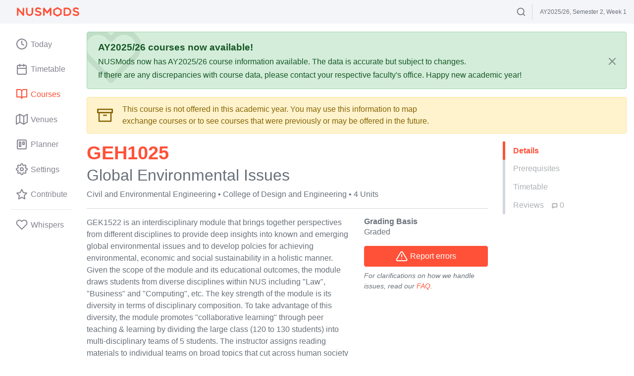

--- FILE ---
content_type: application/javascript; charset=utf-8
request_url: https://nusmods.com/assets/521.d36241cd.js
body_size: 265620
content:
/*! For license information please see 521.d36241cd.js.LICENSE.txt */
(self.webpackChunk=self.webpackChunk||[]).push([[521],{63308:(e,t,n)=>{"use strict";n.d(t,{Ts:()=>Tt,mn:()=>At});var r=function(e,t){return r=Object.setPrototypeOf||{__proto__:[]}instanceof Array&&function(e,t){e.__proto__=t}||function(e,t){for(var n in t)t.hasOwnProperty(n)&&(e[n]=t[n])},r(e,t)};function o(e,t){function n(){this.constructor=e}r(e,t),e.prototype=null===t?Object.create(t):(n.prototype=t.prototype,new n)}var i=function(){return i=Object.assign||function(e){for(var t,n=1,r=arguments.length;n<r;n++)for(var o in t=arguments[n])Object.prototype.hasOwnProperty.call(t,o)&&(e[o]=t[o]);return e},i.apply(this,arguments)};function a(e,t){var n="function"==typeof Symbol&&e[Symbol.iterator];if(!n)return e;var r,o,i=n.call(e),a=[];try{for(;(void 0===t||t-- >0)&&!(r=i.next()).done;)a.push(r.value)}catch(e){o={error:e}}finally{try{r&&!r.done&&(n=i.return)&&n.call(i)}finally{if(o)throw o.error}}return a}function s(){for(var e=[],t=0;t<arguments.length;t++)e=e.concat(a(arguments[t]));return e}var u=function(){return u=Object.assign||function(e){for(var t,n=1,r=arguments.length;n<r;n++)for(var o in t=arguments[n])Object.prototype.hasOwnProperty.call(t,o)&&(e[o]=t[o]);return e},u.apply(this,arguments)};function c(e,t){var n="function"==typeof Symbol&&e[Symbol.iterator];if(!n)return e;var r,o,i=n.call(e),a=[];try{for(;(void 0===t||t-- >0)&&!(r=i.next()).done;)a.push(r.value)}catch(e){o={error:e}}finally{try{r&&!r.done&&(n=i.return)&&n.call(i)}finally{if(o)throw o.error}}return a}function l(){for(var e=[],t=0;t<arguments.length;t++)e=e.concat(c(arguments[t]));return e}var f=n(18864),d=n(12628),p=n(9105),h="undefined"==typeof __SENTRY_DEBUG__||__SENTRY_DEBUG__,v=[/^Script error\.?$/,/^Javascript error: Script error\.? on line 0$/],m=function(){function e(t){void 0===t&&(t={}),this._options=t,this.name=e.id}return e.prototype.setupOnce=function(t,n){t((function(t){var r=n();if(r){var o=r.getIntegration(e);if(o){var i=r.getClient(),a=i?i.getOptions():{},s=function(e,t){return void 0===e&&(e={}),void 0===t&&(t={}),{allowUrls:l(e.whitelistUrls||[],e.allowUrls||[],t.whitelistUrls||[],t.allowUrls||[]),denyUrls:l(e.blacklistUrls||[],e.denyUrls||[],t.blacklistUrls||[],t.denyUrls||[]),ignoreErrors:l(e.ignoreErrors||[],t.ignoreErrors||[],v),ignoreInternal:void 0===e.ignoreInternal||e.ignoreInternal}}(o._options,a);return function(e,t){return t.ignoreInternal&&function(e){try{return"SentryError"===e.exception.values[0].type}catch(e){}return!1}(e)?(h&&f.vF.warn("Event dropped due to being internal Sentry Error.\nEvent: "+(0,d.$X)(e)),!0):function(e,t){return!(!t||!t.length)&&function(e){if(e.message)return[e.message];if(e.exception)try{var t=e.exception.values&&e.exception.values[0]||{},n=t.type,r=void 0===n?"":n,o=t.value,i=void 0===o?"":o;return[""+i,r+": "+i]}catch(t){return h&&f.vF.error("Cannot extract message for event "+(0,d.$X)(e)),[]}return[]}(e).some((function(e){return t.some((function(t){return(0,p._c)(e,t)}))}))}(e,t.ignoreErrors)?(h&&f.vF.warn("Event dropped due to being matched by `ignoreErrors` option.\nEvent: "+(0,d.$X)(e)),!0):function(e,t){if(!t||!t.length)return!1;var n=y(e);return!!n&&t.some((function(e){return(0,p._c)(n,e)}))}(e,t.denyUrls)?(h&&f.vF.warn("Event dropped due to being matched by `denyUrls` option.\nEvent: "+(0,d.$X)(e)+".\nUrl: "+y(e)),!0):!function(e,t){if(!t||!t.length)return!0;var n=y(e);return!n||t.some((function(e){return(0,p._c)(n,e)}))}(e,t.allowUrls)&&(h&&f.vF.warn("Event dropped due to not being matched by `allowUrls` option.\nEvent: "+(0,d.$X)(e)+".\nUrl: "+y(e)),!0)}(t,s)?null:t}}return t}))},e.id="InboundFilters",e}();function g(e){void 0===e&&(e=[]);for(var t=e.length-1;t>=0;t--){var n=e[t];if(n&&"<anonymous>"!==n.filename&&"[native code]"!==n.filename)return n.filename||null}return null}function y(e){try{if(e.stacktrace)return g(e.stacktrace.frames);var t;try{t=e.exception.values[0].stacktrace.frames}catch(e){}return t?g(t):null}catch(t){return h&&f.vF.error("Cannot extract url for event "+(0,d.$X)(e)),null}}var b,w=n(19911),x=function(){function e(){this.name=e.id}return e.prototype.setupOnce=function(){b=Function.prototype.toString,Function.prototype.toString=function(){for(var e=[],t=0;t<arguments.length;t++)e[t]=arguments[t];var n=(0,w.sp)(this)||this;return b.apply(n,e)}},e.id="FunctionToString",e}(),_=n(82224),S=n(95167),O=n(90121),E="6.19.7",k=n(47236),C=n(42738),T=Object.setPrototypeOf||({__proto__:[]}instanceof Array?function(e,t){return e.__proto__=t,e}:function(e,t){for(var n in t)Object.prototype.hasOwnProperty.call(e,n)||(e[n]=t[n]);return e}),A=function(e){function t(t){var n=this.constructor,r=e.call(this,t)||this;return r.message=t,r.name=n.prototype.constructor.name,T(r,n.prototype),r}return(0,C.C6)(t,e),t}(Error),P=n(5061),I=/^(?:(\w+):)\/\/(?:(\w+)(?::(\w+))?@)([\w.-]+)(?::(\d+))?\/(.+)/;function j(e,t){void 0===t&&(t=!1);var n=e.host,r=e.path,o=e.pass,i=e.port,a=e.projectId;return e.protocol+"://"+e.publicKey+(t&&o?":"+o:"")+"@"+n+(i?":"+i:"")+"/"+(r?r+"/":r)+a}function R(e){return"user"in e&&!("publicKey"in e)&&(e.publicKey=e.user),{user:e.publicKey||"",protocol:e.protocol,publicKey:e.publicKey||"",pass:e.pass||"",host:e.host,port:e.port||"",path:e.path||"",projectId:e.projectId}}function N(e){var t="string"==typeof e?function(e){var t=I.exec(e);if(!t)throw new A("Invalid Sentry Dsn: "+e);var n=(0,C.zs)(t.slice(1),6),r=n[0],o=n[1],i=n[2],a=void 0===i?"":i,s=n[3],u=n[4],c=void 0===u?"":u,l="",f=n[5],d=f.split("/");if(d.length>1&&(l=d.slice(0,-1).join("/"),f=d.pop()),f){var p=f.match(/^\d+/);p&&(f=p[0])}return R({host:s,pass:a,path:l,projectId:f,port:c,protocol:r,publicKey:o})}(e):R(e);return function(e){if(P.w){var t=e.port,n=e.projectId,r=e.protocol;if(["protocol","publicKey","host","projectId"].forEach((function(t){if(!e[t])throw new A("Invalid Sentry Dsn: "+t+" missing")})),!n.match(/^\d+$/))throw new A("Invalid Sentry Dsn: Invalid projectId "+n);if(!function(e){return"http"===e||"https"===e}(r))throw new A("Invalid Sentry Dsn: Invalid protocol "+r);if(t&&isNaN(parseInt(t,10)))throw new A("Invalid Sentry Dsn: Invalid port "+t)}}(t),t}var D=n(49996),M=n(41694),L=n(22461),F=n(20537);function B(e,t,n){void 0===t&&(t=1/0),void 0===n&&(n=1/0);try{return U("",e,t,n)}catch(e){return{ERROR:"**non-serializable** ("+e+")"}}}function z(e,t,n){void 0===t&&(t=3),void 0===n&&(n=102400);var r,o=B(e,t);return r=o,function(e){return~-encodeURI(e).split(/%..|./).length}(JSON.stringify(r))>n?z(e,t-1,n):o}function U(e,t,r,o,i){var a,s;void 0===r&&(r=1/0),void 0===o&&(o=1/0),void 0===i&&(a="function"==typeof WeakSet,s=a?new WeakSet:[],i=[function(e){if(a)return!!s.has(e)||(s.add(e),!1);for(var t=0;t<s.length;t++)if(s[t]===e)return!0;return s.push(e),!1},function(e){if(a)s.delete(e);else for(var t=0;t<s.length;t++)if(s[t]===e){s.splice(t,1);break}}]);var u=(0,C.zs)(i,2),c=u[0],l=u[1],f=t;if(f&&"function"==typeof f.toJSON)try{return f.toJSON()}catch(e){}if(null===t||["number","boolean","string"].includes(typeof t)&&!(0,D.yr)(t))return t;var d=function(e,t){try{return"domain"===e&&t&&"object"==typeof t&&t._events?"[Domain]":"domainEmitter"===e?"[DomainEmitter]":void 0!==n.g&&t===n.g?"[Global]":"undefined"!=typeof window&&t===window?"[Window]":"undefined"!=typeof document&&t===document?"[Document]":(0,D.mE)(t)?"[SyntheticEvent]":"number"==typeof t&&t!=t?"[NaN]":void 0===t?"[undefined]":"function"==typeof t?"[Function: "+(0,F.qQ)(t)+"]":"symbol"==typeof t?"["+String(t)+"]":"bigint"==typeof t?"[BigInt: "+String(t)+"]":"[object "+Object.getPrototypeOf(t).constructor.name+"]"}catch(e){return"**non-serializable** ("+e+")"}}(e,t);if(!d.startsWith("[object "))return d;if(0===r)return d.replace("object ","");if(c(t))return"[Circular ~]";var p=Array.isArray(t)?[]:{},h=0,v=(0,D.bJ)(t)||(0,D.xH)(t)?(0,w.W4)(t):t;for(var m in v)if(Object.prototype.hasOwnProperty.call(v,m)){if(h>=o){p[m]="[MaxProperties ~]";break}var g=v[m];p[m]=U(m,g,r-1,o,i),h+=1}return l(t),p}var H=[];function W(e){return e.reduce((function(e,t){return e.every((function(e){return t.name!==e.name}))&&e.push(t),e}),[])}var q="Not capturing exception because it's already been captured.",V=function(){function e(e,t){this._integrations={},this._numProcessing=0,this._backend=new e(t),this._options=t,t.dsn&&(this._dsn=N(t.dsn))}return e.prototype.captureException=function(e,t,n){var r=this;if(!(0,d.GR)(e)){var o=t&&t.event_id;return this._process(this._getBackend().eventFromException(e,t).then((function(e){return r._captureEvent(e,t,n)})).then((function(e){o=e}))),o}h&&f.vF.log(q)},e.prototype.captureMessage=function(e,t,n,r){var o=this,i=n&&n.event_id,a=(0,D.sO)(e)?this._getBackend().eventFromMessage(String(e),t,n):this._getBackend().eventFromException(e,n);return this._process(a.then((function(e){return o._captureEvent(e,n,r)})).then((function(e){i=e}))),i},e.prototype.captureEvent=function(e,t,n){if(!(t&&t.originalException&&(0,d.GR)(t.originalException))){var r=t&&t.event_id;return this._process(this._captureEvent(e,t,n).then((function(e){r=e}))),r}h&&f.vF.log(q)},e.prototype.captureSession=function(e){this._isEnabled()?"string"!=typeof e.release?h&&f.vF.warn("Discarded session because of missing or non-string release"):(this._sendSession(e),e.update({init:!1})):h&&f.vF.warn("SDK not enabled, will not capture session.")},e.prototype.getDsn=function(){return this._dsn},e.prototype.getOptions=function(){return this._options},e.prototype.getTransport=function(){return this._getBackend().getTransport()},e.prototype.flush=function(e){var t=this;return this._isClientDoneProcessing(e).then((function(n){return t.getTransport().close(e).then((function(e){return n&&e}))}))},e.prototype.close=function(e){var t=this;return this.flush(e).then((function(e){return t.getOptions().enabled=!1,e}))},e.prototype.setupIntegrations=function(){var e,t;this._isEnabled()&&!this._integrations.initialized&&(this._integrations=(e=this._options,t={},function(e){var t=e.defaultIntegrations&&l(e.defaultIntegrations)||[],n=e.integrations,r=l(W(t));Array.isArray(n)?r=l(r.filter((function(e){return n.every((function(t){return t.name!==e.name}))})),W(n)):"function"==typeof n&&(r=n(r),r=Array.isArray(r)?r:[r]);var o=r.map((function(e){return e.name})),i="Debug";return-1!==o.indexOf(i)&&r.push.apply(r,l(r.splice(o.indexOf(i),1))),r}(e).forEach((function(e){t[e.name]=e,function(e){-1===H.indexOf(e.name)&&(e.setupOnce(k.l,_.BF),H.push(e.name),h&&f.vF.log("Integration installed: "+e.name))}(e)})),(0,w.my)(t,"initialized",!0),t))},e.prototype.getIntegration=function(e){try{return this._integrations[e.id]||null}catch(t){return h&&f.vF.warn("Cannot retrieve integration "+e.id+" from the current Client"),null}},e.prototype._updateSessionFromEvent=function(e,t){var n,r,o=!1,i=!1,a=t.exception&&t.exception.values;if(a){i=!0;try{for(var s=function(e){var t="function"==typeof Symbol&&Symbol.iterator,n=t&&e[t],r=0;if(n)return n.call(e);if(e&&"number"==typeof e.length)return{next:function(){return e&&r>=e.length&&(e=void 0),{value:e&&e[r++],done:!e}}};throw new TypeError(t?"Object is not iterable.":"Symbol.iterator is not defined.")}(a),c=s.next();!c.done;c=s.next()){var l=c.value.mechanism;if(l&&!1===l.handled){o=!0;break}}}catch(e){n={error:e}}finally{try{c&&!c.done&&(r=s.return)&&r.call(s)}finally{if(n)throw n.error}}}var f="ok"===e.status;(f&&0===e.errors||f&&o)&&(e.update(u(u({},o&&{status:"crashed"}),{errors:e.errors||Number(i||o)})),this.captureSession(e))},e.prototype._sendSession=function(e){this._getBackend().sendSession(e)},e.prototype._isClientDoneProcessing=function(e){var t=this;return new M.T2((function(n){var r=0,o=setInterval((function(){0==t._numProcessing?(clearInterval(o),n(!0)):(r+=1,e&&r>=e&&(clearInterval(o),n(!1)))}),1)}))},e.prototype._getBackend=function(){return this._backend},e.prototype._isEnabled=function(){return!1!==this.getOptions().enabled&&void 0!==this._dsn},e.prototype._prepareEvent=function(e,t,n){var r=this,o=this.getOptions(),i=o.normalizeDepth,a=void 0===i?3:i,s=o.normalizeMaxBreadth,c=void 0===s?1e3:s,l=u(u({},e),{event_id:e.event_id||(n&&n.event_id?n.event_id:(0,d.eJ)()),timestamp:e.timestamp||(0,L.lu)()});this._applyClientOptions(l),this._applyIntegrationsMetadata(l);var f=t;n&&n.captureContext&&(f=k.H.clone(f).update(n.captureContext));var p=(0,M.XW)(l);return f&&(p=f.applyToEvent(l,n)),p.then((function(e){return e&&(e.sdkProcessingMetadata=u(u({},e.sdkProcessingMetadata),{normalizeDepth:B(a)+" ("+typeof a+")"})),"number"==typeof a&&a>0?r._normalizeEvent(e,a,c):e}))},e.prototype._normalizeEvent=function(e,t,n){if(!e)return null;var r=u(u(u(u(u({},e),e.breadcrumbs&&{breadcrumbs:e.breadcrumbs.map((function(e){return u(u({},e),e.data&&{data:B(e.data,t,n)})}))}),e.user&&{user:B(e.user,t,n)}),e.contexts&&{contexts:B(e.contexts,t,n)}),e.extra&&{extra:B(e.extra,t,n)});return e.contexts&&e.contexts.trace&&(r.contexts.trace=e.contexts.trace),r.sdkProcessingMetadata=u(u({},r.sdkProcessingMetadata),{baseClientNormalized:!0}),r},e.prototype._applyClientOptions=function(e){var t=this.getOptions(),n=t.environment,r=t.release,o=t.dist,i=t.maxValueLength,a=void 0===i?250:i;"environment"in e||(e.environment="environment"in t?n:"production"),void 0===e.release&&void 0!==r&&(e.release=r),void 0===e.dist&&void 0!==o&&(e.dist=o),e.message&&(e.message=(0,p.xv)(e.message,a));var s=e.exception&&e.exception.values&&e.exception.values[0];s&&s.value&&(s.value=(0,p.xv)(s.value,a));var u=e.request;u&&u.url&&(u.url=(0,p.xv)(u.url,a))},e.prototype._applyIntegrationsMetadata=function(e){var t=Object.keys(this._integrations);t.length>0&&(e.sdk=e.sdk||{},e.sdk.integrations=l(e.sdk.integrations||[],t))},e.prototype._sendEvent=function(e){this._getBackend().sendEvent(e)},e.prototype._captureEvent=function(e,t,n){return this._processEvent(e,t,n).then((function(e){return e.event_id}),(function(e){h&&f.vF.error(e)}))},e.prototype._processEvent=function(e,t,n){var r=this,o=this.getOptions(),i=o.beforeSend,a=o.sampleRate,s=this.getTransport();function u(e,t){s.recordLostEvent&&s.recordLostEvent(e,t)}if(!this._isEnabled())return(0,M.xg)(new A("SDK not enabled, will not capture event."));var c="transaction"===e.type;return!c&&"number"==typeof a&&Math.random()>a?(u("sample_rate","event"),(0,M.xg)(new A("Discarding event because it's not included in the random sample (sampling rate = "+a+")"))):this._prepareEvent(e,n,t).then((function(n){if(null===n)throw u("event_processor",e.type||"event"),new A("An event processor returned null, will not send event.");return t&&t.data&&!0===t.data.__sentry__||c||!i?n:function(e){var t="`beforeSend` method has to return `null` or a valid event.";if((0,D.Qg)(e))return e.then((function(e){if(!(0,D.Qd)(e)&&null!==e)throw new A(t);return e}),(function(e){throw new A("beforeSend rejected with "+e)}));if(!(0,D.Qd)(e)&&null!==e)throw new A(t);return e}(i(n,t))})).then((function(t){if(null===t)throw u("before_send",e.type||"event"),new A("`beforeSend` returned `null`, will not send event.");var o=n&&n.getSession&&n.getSession();return!c&&o&&r._updateSessionFromEvent(o,t),r._sendEvent(t),t})).then(null,(function(e){if(e instanceof A)throw e;throw r.captureException(e,{data:{__sentry__:!0},originalException:e}),new A("Event processing pipeline threw an error, original event will not be sent. Details have been sent as a new event.\nReason: "+e)}))},e.prototype._process=function(e){var t=this;this._numProcessing+=1,e.then((function(e){return t._numProcessing-=1,e}),(function(e){return t._numProcessing-=1,e}))},e}();function $(e,t,n){return{initDsn:e,metadata:t||{},dsn:N(e),tunnel:n}}function G(e){var t=e.protocol?e.protocol+":":"",n=e.port?":"+e.port:"";return t+"//"+e.host+n+(e.path?"/"+e.path:"")+"/api/"}function Z(e,t){return""+G(e)+e.projectId+"/"+t+"/"}function Y(e){return(0,w.u4)({sentry_key:e.publicKey,sentry_version:"7"})}function K(e){return Z(e,"store")}function Q(e){return K(e)+"?"+Y(e)}function X(e,t){return t||function(e){return Z(e,"envelope")}(e)+"?"+Y(e)}function J(e,t){return void 0===t&&(t=[]),[e,t]}function ee(e){var t=(0,C.zs)(e,2),n=t[0],r=t[1],o=JSON.stringify(n);return r.reduce((function(e,t){var n=(0,C.zs)(t,2),r=n[0],o=n[1],i=(0,D.sO)(o)?String(o):JSON.stringify(o);return e+"\n"+JSON.stringify(r)+"\n"+i}),o)}function te(e){if(e.metadata&&e.metadata.sdk){var t=e.metadata.sdk;return{name:t.name,version:t.version}}}function ne(e,t){return t?(e.sdk=e.sdk||{},e.sdk.name=e.sdk.name||t.name,e.sdk.version=e.sdk.version||t.version,e.sdk.integrations=l(e.sdk.integrations||[],t.integrations||[]),e.sdk.packages=l(e.sdk.packages||[],t.packages||[]),e):e}function re(e,t){var n=te(t),r="aggregates"in e?"sessions":"session";return[J(u(u({sent_at:(new Date).toISOString()},n&&{sdk:n}),!!t.tunnel&&{dsn:j(t.dsn)}),[[{type:r},e]]),r]}!function(){function e(e,t,n){void 0===t&&(t={}),this.dsn=e,this._dsnObject=N(e),this.metadata=t,this._tunnel=n}e.prototype.getDsn=function(){return this._dsnObject},e.prototype.forceEnvelope=function(){return!!this._tunnel},e.prototype.getBaseApiEndpoint=function(){return G(this._dsnObject)},e.prototype.getStoreEndpoint=function(){return K(this._dsnObject)},e.prototype.getStoreEndpointWithUrlEncodedAuth=function(){return Q(this._dsnObject)},e.prototype.getEnvelopeEndpointWithUrlEncodedAuth=function(){return X(this._dsnObject,this._tunnel)}}();var oe,ie=function(){function e(){}return e.prototype.sendEvent=function(e){return(0,M.XW)({reason:"NoopTransport: Event has been skipped because no Dsn is configured.",status:"skipped"})},e.prototype.close=function(e){return(0,M.XW)(!0)},e}(),ae=function(){function e(e){this._options=e,this._options.dsn||h&&f.vF.warn("No DSN provided, backend will not do anything."),this._transport=this._setupTransport()}return e.prototype.eventFromException=function(e,t){throw new A("Backend has to implement `eventFromException` method")},e.prototype.eventFromMessage=function(e,t,n){throw new A("Backend has to implement `eventFromMessage` method")},e.prototype.sendEvent=function(e){if(this._newTransport&&this._options.dsn&&this._options._experiments&&this._options._experiments.newTransport){var t=function(e,t){var n=te(t),r=e.type||"event",o=(e.sdkProcessingMetadata||{}).transactionSampling||{},i=o.method,a=o.rate;return ne(e,t.metadata.sdk),e.tags=e.tags||{},e.extra=e.extra||{},e.sdkProcessingMetadata&&e.sdkProcessingMetadata.baseClientNormalized||(e.tags.skippedNormalization=!0,e.extra.normalizeDepth=e.sdkProcessingMetadata?e.sdkProcessingMetadata.normalizeDepth:"unset"),delete e.sdkProcessingMetadata,J(u(u({event_id:e.event_id,sent_at:(new Date).toISOString()},n&&{sdk:n}),!!t.tunnel&&{dsn:j(t.dsn)}),[[{type:r,sample_rates:[{id:i,rate:a}]},e]])}(e,$(this._options.dsn,this._options._metadata,this._options.tunnel));this._newTransport.send(t).then(null,(function(e){h&&f.vF.error("Error while sending event:",e)}))}else this._transport.sendEvent(e).then(null,(function(e){h&&f.vF.error("Error while sending event:",e)}))},e.prototype.sendSession=function(e){if(this._transport.sendSession)if(this._newTransport&&this._options.dsn&&this._options._experiments&&this._options._experiments.newTransport){var t=c(re(e,$(this._options.dsn,this._options._metadata,this._options.tunnel)),1)[0];this._newTransport.send(t).then(null,(function(e){h&&f.vF.error("Error while sending session:",e)}))}else this._transport.sendSession(e).then(null,(function(e){h&&f.vF.error("Error while sending session:",e)}));else h&&f.vF.warn("Dropping session because custom transport doesn't implement sendSession")},e.prototype.getTransport=function(){return this._transport},e.prototype._setupTransport=function(){return new ie},e}();!function(e){e.Fatal="fatal",e.Error="error",e.Warning="warning",e.Log="log",e.Info="info",e.Debug="debug",e.Critical="critical"}(oe||(oe={}));var se=n(26900),ue="?";function ce(e,t,n,r){var o={filename:e,function:t,in_app:!0};return void 0!==n&&(o.lineno=n),void 0!==r&&(o.colno=r),o}var le=/^\s*at (?:(.*?) ?\((?:address at )?)?((?:file|https?|blob|chrome-extension|address|native|eval|webpack|<anonymous>|[-a-z]+:|.*bundle|\/).*?)(?::(\d+))?(?::(\d+))?\)?\s*$/i,fe=/\((\S*)(?::(\d+))(?::(\d+))\)/,de=[30,function(e){var t=le.exec(e);if(t){if(t[2]&&0===t[2].indexOf("eval")){var n=fe.exec(t[2]);n&&(t[2]=n[1],t[3]=n[2],t[4]=n[3])}var r=a(_e(t[1]||ue,t[2]),2),o=r[0];return ce(r[1],o,t[3]?+t[3]:void 0,t[4]?+t[4]:void 0)}}],pe=/^\s*(.*?)(?:\((.*?)\))?(?:^|@)?((?:file|https?|blob|chrome|webpack|resource|moz-extension|capacitor).*?:\/.*?|\[native code\]|[^@]*(?:bundle|\d+\.js)|\/[\w\-. /=]+)(?::(\d+))?(?::(\d+))?\s*$/i,he=/(\S+) line (\d+)(?: > eval line \d+)* > eval/i,ve=[50,function(e){var t,n=pe.exec(e);if(n){if(n[3]&&n[3].indexOf(" > eval")>-1){var r=he.exec(n[3]);r&&(n[1]=n[1]||"eval",n[3]=r[1],n[4]=r[2],n[5]="")}var o=n[3],i=n[1]||ue;return i=(t=a(_e(i,o),2))[0],ce(o=t[1],i,n[4]?+n[4]:void 0,n[5]?+n[5]:void 0)}}],me=/^\s*at (?:((?:\[object object\])?.+) )?\(?((?:file|ms-appx|https?|webpack|blob):.*?):(\d+)(?::(\d+))?\)?\s*$/i,ge=[40,function(e){var t=me.exec(e);return t?ce(t[2],t[1]||ue,+t[3],t[4]?+t[4]:void 0):void 0}],ye=/ line (\d+).*script (?:in )?(\S+)(?:: in function (\S+))?$/i,be=[10,function(e){var t=ye.exec(e);return t?ce(t[2],t[3]||ue,+t[1]):void 0}],we=/ line (\d+), column (\d+)\s*(?:in (?:<anonymous function: ([^>]+)>|([^)]+))\(.*\))? in (.*):\s*$/i,xe=[20,function(e){var t=we.exec(e);return t?ce(t[5],t[3]||t[4]||ue,+t[1],+t[2]):void 0}],_e=function(e,t){var n=-1!==e.indexOf("safari-extension"),r=-1!==e.indexOf("safari-web-extension");return n||r?[-1!==e.indexOf("@")?e.split("@")[0]:ue,n?"safari-extension:"+t:"safari-web-extension:"+t]:[e,t]};function Se(e){var t=Ee(e),n={type:e&&e.name,value:Ce(e)};return t.length&&(n.stacktrace={frames:t}),void 0===n.type&&""===n.value&&(n.value="Unrecoverable error caught"),n}function Oe(e){return{exception:{values:[Se(e)]}}}function Ee(e){var t=e.stacktrace||e.stack||"",n=function(e){if(e){if("number"==typeof e.framesToPop)return e.framesToPop;if(ke.test(e.message))return 1}return 0}(e);try{return(0,F.gd)(be,xe,de,ge,ve)(t,n)}catch(e){}return[]}var ke=/Minified React error #\d+;/i;function Ce(e){var t=e&&e.message;return t?t.error&&"string"==typeof t.error.message?t.error.message:t:"No error message"}function Te(e,t,n,r){var o;if((0,D.T2)(e)&&e.error)return Oe(e.error);if((0,D.BD)(e)||(0,D.W6)(e)){var a=e;if("stack"in e)o=Oe(e);else{var s=a.name||((0,D.BD)(a)?"DOMError":"DOMException"),u=a.message?s+": "+a.message:s;o=Ae(u,t,n),(0,d.gO)(o,u)}return"code"in a&&(o.tags=i(i({},o.tags),{"DOMException.code":""+a.code})),o}return(0,D.bJ)(e)?Oe(e):(0,D.Qd)(e)||(0,D.xH)(e)?(o=function(e,t,n){var r={exception:{values:[{type:(0,D.xH)(e)?e.constructor.name:n?"UnhandledRejection":"Error",value:"Non-Error "+(n?"promise rejection":"exception")+" captured with keys: "+(0,w.HF)(e)}]},extra:{__serialized__:z(e)}};if(t){var o=Ee(t);o.length&&(r.stacktrace={frames:o})}return r}(e,t,r),(0,d.M6)(o,{synthetic:!0}),o):(o=Ae(e,t,n),(0,d.gO)(o,""+e,void 0),(0,d.M6)(o,{synthetic:!0}),o)}function Ae(e,t,n){var r={message:e};if(n&&t){var o=Ee(t);o.length&&(r.stacktrace={frames:o})}return r}function Pe(e){var t=[];function n(e){return t.splice(t.indexOf(e),1)[0]}return{$:t,add:function(r){if(!(void 0===e||t.length<e))return(0,M.xg)(new A("Not adding Promise due to buffer limit reached."));var o=r();return-1===t.indexOf(o)&&t.push(o),o.then((function(){return n(o)})).then(null,(function(){return n(o).then(null,(function(){}))})),o},drain:function(e){return new M.T2((function(n,r){var o=t.length;if(!o)return n(!0);var i=setTimeout((function(){e&&e>0&&n(!1)}),e);t.forEach((function(e){(0,M.XW)(e).then((function(){--o||(clearTimeout(i),n(!0))}),r)}))}))}}}function Ie(e,t){return e[t]||e.all||0}function je(e,t,n){return void 0===n&&(n=Date.now()),Ie(e,t)>n}function Re(e,t,n){var r,o,i,a;void 0===n&&(n=Date.now());var s=(0,C.Cl)({},e),u=t["x-sentry-rate-limits"],c=t["retry-after"];if(u)try{for(var l=(0,C.Ju)(u.trim().split(",")),f=l.next();!f.done;f=l.next()){var d=f.value.split(":",2),p=parseInt(d[0],10),h=1e3*(isNaN(p)?60:p);if(d[1])try{for(var v=(i=void 0,(0,C.Ju)(d[1].split(";"))),m=v.next();!m.done;m=v.next())s[m.value]=n+h}catch(e){i={error:e}}finally{try{m&&!m.done&&(a=v.return)&&a.call(v)}finally{if(i)throw i.error}}else s.all=n+h}}catch(e){r={error:e}}finally{try{f&&!f.done&&(o=l.return)&&o.call(l)}finally{if(r)throw r.error}}else c&&(s.all=n+function(e,t){void 0===t&&(t=Date.now());var n=parseInt(""+e,10);if(!isNaN(n))return 1e3*n;var r=Date.parse(""+e);return isNaN(r)?6e4:r-t}(c,n));return s}function Ne(e){return e>=200&&e<300?"success":429===e?"rate_limit":e>=400&&e<500?"invalid":e>=500?"failed":"unknown"}function De(e,t,n){void 0===n&&(n=Pe(e.bufferSize||30));var r={};return{send:function(e){var o=function(e){var t=(0,C.zs)(e,2),n=(0,C.zs)(t[1],1);return(0,C.zs)(n[0],1)[0].type}(e),i="event"===o?"error":o,a={category:i,body:ee(e)};return je(r,i)?(0,M.xg)({status:"rate_limit",reason:Me(r,i)}):n.add((function(){return t(a).then((function(e){var t=e.body,n=e.headers,o=e.reason,a=Ne(e.statusCode);return n&&(r=Re(r,n)),"success"===a?(0,M.XW)({status:a,reason:o}):(0,M.xg)({status:a,reason:o||t||("rate_limit"===a?Me(r,i):"Unknown transport error")})}))}))},flush:function(e){return n.drain(e)}}}function Me(e,t){return"Too many "+t+" requests, backing off until: "+new Date(Ie(e,t)).toISOString()}var Le,Fe="undefined"==typeof __SENTRY_DEBUG__||__SENTRY_DEBUG__,Be=(0,S.V)();function ze(){if(Le)return Le;if((0,se.ap)(Be.fetch))return Le=Be.fetch.bind(Be);var e=Be.document,t=Be.fetch;if(e&&"function"==typeof e.createElement)try{var n=e.createElement("iframe");n.hidden=!0,e.head.appendChild(n);var r=n.contentWindow;r&&r.fetch&&(t=r.fetch),e.head.removeChild(n)}catch(e){Fe&&f.vF.warn("Could not create sandbox iframe for pure fetch check, bailing to window.fetch: ",e)}return Le=t.bind(Be)}function Ue(e){return"event"===e?"error":e}var He=(0,S.V)(),We=function(){function e(e){var t=this;this.options=e,this._buffer=Pe(30),this._rateLimits={},this._outcomes={},this._api=$(e.dsn,e._metadata,e.tunnel),this.url=Q(this._api.dsn),this.options.sendClientReports&&He.document&&He.document.addEventListener("visibilitychange",(function(){"hidden"===He.document.visibilityState&&t._flushOutcomes()}))}return e.prototype.sendEvent=function(e){return this._sendRequest(function(e,t){var n,r=te(t),o=e.type||"event",i="transaction"===o||!!t.tunnel,a=(e.sdkProcessingMetadata||{}).transactionSampling||{},s=a.method,c=a.rate;ne(e,t.metadata.sdk),e.tags=e.tags||{},e.extra=e.extra||{},e.sdkProcessingMetadata&&e.sdkProcessingMetadata.baseClientNormalized||(e.tags.skippedNormalization=!0,e.extra.normalizeDepth=e.sdkProcessingMetadata?e.sdkProcessingMetadata.normalizeDepth:"unset"),delete e.sdkProcessingMetadata;try{n=JSON.stringify(e)}catch(t){e.tags.JSONStringifyError=!0,e.extra.JSONStringifyError=t;try{n=JSON.stringify(B(e))}catch(e){var l=e;n=JSON.stringify({message:"JSON.stringify error after renormalization",extra:{message:l.message,stack:l.stack}})}}var f={body:n,type:o,url:i?X(t.dsn,t.tunnel):Q(t.dsn)};if(i){var d=J(u(u({event_id:e.event_id,sent_at:(new Date).toISOString()},r&&{sdk:r}),!!t.tunnel&&{dsn:j(t.dsn)}),[[{type:o,sample_rates:[{id:s,rate:c}]},f.body]]);f.body=ee(d)}return f}(e,this._api),e)},e.prototype.sendSession=function(e){return this._sendRequest(function(e,t){var n=c(re(e,t),2),r=n[0],o=n[1];return{body:ee(r),type:o,url:X(t.dsn,t.tunnel)}}(e,this._api),e)},e.prototype.close=function(e){return this._buffer.drain(e)},e.prototype.recordLostEvent=function(e,t){var n;if(this.options.sendClientReports){var r=Ue(t)+":"+e;Fe&&f.vF.log("Adding outcome: "+r),this._outcomes[r]=(null!=(n=this._outcomes[r])?n:0)+1}},e.prototype._flushOutcomes=function(){if(this.options.sendClientReports){var e=this._outcomes;if(this._outcomes={},Object.keys(e).length){Fe&&f.vF.log("Flushing outcomes:\n"+JSON.stringify(e,null,2));var t,n,r=X(this._api.dsn,this._api.tunnel),o=(t=Object.keys(e).map((function(t){var n=a(t.split(":"),2),r=n[0];return{reason:n[1],category:r,quantity:e[t]}})),J((n=this._api.tunnel&&j(this._api.dsn))?{dsn:n}:{},[[{type:"client_report"},{timestamp:(0,L.lu)(),discarded_events:t}]]));try{!function(e,t){if("[object Navigator]"===Object.prototype.toString.call(Be&&Be.navigator)&&"function"==typeof Be.navigator.sendBeacon)return Be.navigator.sendBeacon.bind(Be.navigator)(e,t);(0,se.vm)()&&ze()(e,{body:t,method:"POST",credentials:"omit",keepalive:!0}).then(null,(function(e){console.error(e)}))}(r,ee(o))}catch(e){Fe&&f.vF.error(e)}}else Fe&&f.vF.log("No outcomes to flush")}},e.prototype._handleResponse=function(e){var t=e.requestType,n=e.response,r=e.headers,o=e.resolve,i=e.reject,a=Ne(n.status);this._rateLimits=Re(this._rateLimits,r),this._isRateLimited(t)&&Fe&&f.vF.warn("Too many "+t+" requests, backing off until: "+this._disabledUntil(t)),"success"!==a?i(n):o({status:a})},e.prototype._disabledUntil=function(e){var t=Ue(e);return new Date(Ie(this._rateLimits,t))},e.prototype._isRateLimited=function(e){var t=Ue(e);return je(this._rateLimits,t)},e}(),qe=function(e){function t(t,n){void 0===n&&(n=ze());var r=e.call(this,t)||this;return r._fetch=n,r}return o(t,e),t.prototype._sendRequest=function(e,t){var n=this;if(this._isRateLimited(e.type))return this.recordLostEvent("ratelimit_backoff",e.type),Promise.reject({event:t,type:e.type,reason:"Transport for "+e.type+" requests locked till "+this._disabledUntil(e.type)+" due to too many requests.",status:429});var r={body:e.body,method:"POST",referrerPolicy:(0,se.K8)()?"origin":""};return void 0!==this.options.fetchParameters&&Object.assign(r,this.options.fetchParameters),void 0!==this.options.headers&&(r.headers=this.options.headers),this._buffer.add((function(){return new M.T2((function(t,o){n._fetch(e.url,r).then((function(r){var i={"x-sentry-rate-limits":r.headers.get("X-Sentry-Rate-Limits"),"retry-after":r.headers.get("Retry-After")};n._handleResponse({requestType:e.type,response:r,headers:i,resolve:t,reject:o})})).catch(o)}))})).then(void 0,(function(t){throw t instanceof A?n.recordLostEvent("queue_overflow",e.type):n.recordLostEvent("network_error",e.type),t}))},t}(We),Ve=function(e){function t(){return null!==e&&e.apply(this,arguments)||this}return o(t,e),t.prototype._sendRequest=function(e,t){var n=this;return this._isRateLimited(e.type)?(this.recordLostEvent("ratelimit_backoff",e.type),Promise.reject({event:t,type:e.type,reason:"Transport for "+e.type+" requests locked till "+this._disabledUntil(e.type)+" due to too many requests.",status:429})):this._buffer.add((function(){return new M.T2((function(t,r){var o=new XMLHttpRequest;for(var i in o.onreadystatechange=function(){if(4===o.readyState){var i={"x-sentry-rate-limits":o.getResponseHeader("X-Sentry-Rate-Limits"),"retry-after":o.getResponseHeader("Retry-After")};n._handleResponse({requestType:e.type,response:o,headers:i,resolve:t,reject:r})}},o.open("POST",e.url),n.options.headers)Object.prototype.hasOwnProperty.call(n.options.headers,i)&&o.setRequestHeader(i,n.options.headers[i]);o.send(e.body)}))})).then(void 0,(function(t){throw t instanceof A?n.recordLostEvent("queue_overflow",e.type):n.recordLostEvent("network_error",e.type),t}))},t}(We),$e=function(e){function t(){return null!==e&&e.apply(this,arguments)||this}return o(t,e),t.prototype.eventFromException=function(e,t){return function(e,t,n){var r=Te(e,t&&t.syntheticException||void 0,n);return(0,d.M6)(r),r.level=oe.Error,t&&t.event_id&&(r.event_id=t.event_id),(0,M.XW)(r)}(e,t,this._options.attachStacktrace)},t.prototype.eventFromMessage=function(e,t,n){return void 0===t&&(t=oe.Info),function(e,t,n,r){void 0===t&&(t=oe.Info);var o=Ae(e,n&&n.syntheticException||void 0,r);return o.level=t,n&&n.event_id&&(o.event_id=n.event_id),(0,M.XW)(o)}(e,t,n,this._options.attachStacktrace)},t.prototype._setupTransport=function(){if(!this._options.dsn)return e.prototype._setupTransport.call(this);var t,n,r=i(i({},this._options.transportOptions),{dsn:this._options.dsn,tunnel:this._options.tunnel,sendClientReports:this._options.sendClientReports,_metadata:this._options._metadata}),o=$(r.dsn,r._metadata,r.tunnel),a=X(o.dsn,o.tunnel);if(this._options.transport)return new this._options.transport(r);if((0,se.vm)()){var s=i({},r.fetchParameters);return this._newTransport=(t={requestOptions:s,url:a},void 0===n&&(n=ze()),De({bufferSize:t.bufferSize},(function(e){var r=i({body:e.body,method:"POST",referrerPolicy:"origin"},t.requestOptions);return n(t.url,r).then((function(e){return e.text().then((function(t){return{body:t,headers:{"x-sentry-rate-limits":e.headers.get("X-Sentry-Rate-Limits"),"retry-after":e.headers.get("Retry-After")},reason:e.statusText,statusCode:e.status}}))}))}))),new qe(r)}return this._newTransport=function(e){return De({bufferSize:e.bufferSize},(function(t){return new M.T2((function(n,r){var o=new XMLHttpRequest;for(var i in o.onreadystatechange=function(){if(4===o.readyState){var e={body:o.response,headers:{"x-sentry-rate-limits":o.getResponseHeader("X-Sentry-Rate-Limits"),"retry-after":o.getResponseHeader("Retry-After")},reason:o.statusText,statusCode:o.status};n(e)}},o.open("POST",e.url),e.headers)Object.prototype.hasOwnProperty.call(e.headers,i)&&o.setRequestHeader(i,e.headers[i]);o.send(t.body)}))}))}({url:a,headers:r.headers}),new Ve(r)},t}(ae),Ge=n(16562),Ze=(0,S.V)(),Ye=0;function Ke(){return Ye>0}function Qe(e,t,n){if(void 0===t&&(t={}),"function"!=typeof e)return e;try{var r=e.__sentry_wrapped__;if(r)return r;if((0,w.sp)(e))return e}catch(t){return e}var o=function(){var r=Array.prototype.slice.call(arguments);try{n&&"function"==typeof n&&n.apply(this,arguments);var o=r.map((function(e){return Qe(e,t)}));return e.apply(this,o)}catch(e){throw Ye+=1,setTimeout((function(){Ye-=1})),(0,Ge.v4)((function(n){n.addEventProcessor((function(e){return t.mechanism&&((0,d.gO)(e,void 0,void 0),(0,d.M6)(e,t.mechanism)),e.extra=i(i({},e.extra),{arguments:r}),e})),(0,Ge.Cp)(e)})),e}};try{for(var a in e)Object.prototype.hasOwnProperty.call(e,a)&&(o[a]=e[a])}catch(e){}(0,w.pO)(o,e),(0,w.my)(e,"__sentry_wrapped__",o);try{Object.getOwnPropertyDescriptor(o,"name").configurable&&Object.defineProperty(o,"name",{get:function(){return e.name}})}catch(e){}return o}var Xe=n(25514),Je=["fatal","error","warning","log","info","debug","critical"];var et=function(){function e(t){this.name=e.id,this._options=i({console:!0,dom:!0,fetch:!0,history:!0,sentry:!0,xhr:!0},t)}return e.prototype.addSentryBreadcrumb=function(e){this._options.sentry&&(0,_.BF)().addBreadcrumb({category:"sentry."+("transaction"===e.type?"transaction":"event"),event_id:e.event_id,level:e.level,message:(0,d.$X)(e)},{event:e})},e.prototype.setupOnce=function(){var e;this._options.console&&(0,O.O)("console",tt),this._options.dom&&(0,O.O)("dom",(e=this._options.dom,function(t){var n,r="object"==typeof e?e.serializeAttribute:void 0;"string"==typeof r&&(r=[r]);try{n=t.event.target?(0,Xe.H)(t.event.target,r):(0,Xe.H)(t.event,r)}catch(e){n="<unknown>"}0!==n.length&&(0,_.BF)().addBreadcrumb({category:"ui."+t.name,message:n},{event:t.event,name:t.name,global:t.global})})),this._options.xhr&&(0,O.O)("xhr",nt),this._options.fetch&&(0,O.O)("fetch",rt),this._options.history&&(0,O.O)("history",ot)},e.id="Breadcrumbs",e}();function tt(e){var t,n={category:"console",data:{arguments:e.args,logger:"console"},level:(t=e.level,"warn"===t?oe.Warning:function(e){return-1!==Je.indexOf(e)}(t)?t:oe.Log),message:(0,p.gt)(e.args," ")};if("assert"===e.level){if(!1!==e.args[0])return;n.message="Assertion failed: "+((0,p.gt)(e.args.slice(1)," ")||"console.assert"),n.data.arguments=e.args.slice(1)}(0,_.BF)().addBreadcrumb(n,{input:e.args,level:e.level})}function nt(e){if(e.endTimestamp){if(e.xhr.__sentry_own_request__)return;var t=e.xhr.__sentry_xhr__||{},n=t.method,r=t.url,o=t.status_code,i=t.body;(0,_.BF)().addBreadcrumb({category:"xhr",data:{method:n,url:r,status_code:o},type:"http"},{xhr:e.xhr,input:i})}}function rt(e){e.endTimestamp&&(e.fetchData.url.match(/sentry_key/)&&"POST"===e.fetchData.method||(e.error?(0,_.BF)().addBreadcrumb({category:"fetch",data:e.fetchData,level:oe.Error,type:"http"},{data:e.error,input:e.args}):(0,_.BF)().addBreadcrumb({category:"fetch",data:i(i({},e.fetchData),{status_code:e.response.status}),type:"http"},{input:e.args,response:e.response})))}function ot(e){var t=(0,S.V)(),n=e.from,r=e.to,o=(0,d.Dl)(t.location.href),i=(0,d.Dl)(n),a=(0,d.Dl)(r);i.path||(i=o),o.protocol===a.protocol&&o.host===a.host&&(r=a.relative),o.protocol===i.protocol&&o.host===i.host&&(n=i.relative),(0,_.BF)().addBreadcrumb({category:"navigation",data:{from:n,to:r}})}var it=function(e){function t(t){return void 0===t&&(t={}),t._metadata=t._metadata||{},t._metadata.sdk=t._metadata.sdk||{name:"sentry.javascript.browser",packages:[{name:"npm:@sentry/browser",version:E}],version:E},e.call(this,$e,t)||this}return o(t,e),t.prototype.showReportDialog=function(e){void 0===e&&(e={}),(0,S.V)().document&&(this._isEnabled()?function(e){if(void 0===e&&(e={}),Ze.document)if(e.eventId)if(e.dsn){var t=Ze.document.createElement("script");t.async=!0,t.src=function(e,t){var n=N(e),r=G(n)+"embed/error-page/",o="dsn="+j(n);for(var i in t)if("dsn"!==i)if("user"===i){if(!t.user)continue;t.user.name&&(o+="&name="+encodeURIComponent(t.user.name)),t.user.email&&(o+="&email="+encodeURIComponent(t.user.email))}else o+="&"+encodeURIComponent(i)+"="+encodeURIComponent(t[i]);return r+"?"+o}(e.dsn,e),e.onLoad&&(t.onload=e.onLoad);var n=Ze.document.head||Ze.document.body;n&&n.appendChild(t)}else Fe&&f.vF.error("Missing dsn option in showReportDialog call");else Fe&&f.vF.error("Missing eventId option in showReportDialog call")}(i(i({},e),{dsn:e.dsn||this.getDsn()})):Fe&&f.vF.error("Trying to call showReportDialog with Sentry Client disabled"))},t.prototype._prepareEvent=function(t,n,r){return t.platform=t.platform||"javascript",e.prototype._prepareEvent.call(this,t,n,r)},t.prototype._sendEvent=function(t){var n=this.getIntegration(et);n&&n.addSentryBreadcrumb(t),e.prototype._sendEvent.call(this,t)},t}(V),at=["EventTarget","Window","Node","ApplicationCache","AudioTrackList","ChannelMergerNode","CryptoOperation","EventSource","FileReader","HTMLUnknownElement","IDBDatabase","IDBRequest","IDBTransaction","KeyOperation","MediaController","MessagePort","ModalWindow","Notification","SVGElementInstance","Screen","TextTrack","TextTrackCue","TextTrackList","WebSocket","WebSocketWorker","Worker","XMLHttpRequest","XMLHttpRequestEventTarget","XMLHttpRequestUpload"],st=function(){function e(t){this.name=e.id,this._options=i({XMLHttpRequest:!0,eventTarget:!0,requestAnimationFrame:!0,setInterval:!0,setTimeout:!0},t)}return e.prototype.setupOnce=function(){var e=(0,S.V)();this._options.setTimeout&&(0,w.GS)(e,"setTimeout",ut),this._options.setInterval&&(0,w.GS)(e,"setInterval",ut),this._options.requestAnimationFrame&&(0,w.GS)(e,"requestAnimationFrame",ct),this._options.XMLHttpRequest&&"XMLHttpRequest"in e&&(0,w.GS)(XMLHttpRequest.prototype,"send",lt);var t=this._options.eventTarget;t&&(Array.isArray(t)?t:at).forEach(ft)},e.id="TryCatch",e}();function ut(e){return function(){for(var t=[],n=0;n<arguments.length;n++)t[n]=arguments[n];var r=t[0];return t[0]=Qe(r,{mechanism:{data:{function:(0,F.qQ)(e)},handled:!0,type:"instrument"}}),e.apply(this,t)}}function ct(e){return function(t){return e.apply(this,[Qe(t,{mechanism:{data:{function:"requestAnimationFrame",handler:(0,F.qQ)(e)},handled:!0,type:"instrument"}})])}}function lt(e){return function(){for(var t=[],n=0;n<arguments.length;n++)t[n]=arguments[n];var r=this;return["onload","onerror","onprogress","onreadystatechange"].forEach((function(e){e in r&&"function"==typeof r[e]&&(0,w.GS)(r,e,(function(t){var n={mechanism:{data:{function:e,handler:(0,F.qQ)(t)},handled:!0,type:"instrument"}},r=(0,w.sp)(t);return r&&(n.mechanism.data.handler=(0,F.qQ)(r)),Qe(t,n)}))})),e.apply(this,t)}}function ft(e){var t=(0,S.V)(),n=t[e]&&t[e].prototype;n&&n.hasOwnProperty&&n.hasOwnProperty("addEventListener")&&((0,w.GS)(n,"addEventListener",(function(t){return function(n,r,o){try{"function"==typeof r.handleEvent&&(r.handleEvent=Qe(r.handleEvent.bind(r),{mechanism:{data:{function:"handleEvent",handler:(0,F.qQ)(r),target:e},handled:!0,type:"instrument"}}))}catch(e){}return t.apply(this,[n,Qe(r,{mechanism:{data:{function:"addEventListener",handler:(0,F.qQ)(r),target:e},handled:!0,type:"instrument"}}),o])}})),(0,w.GS)(n,"removeEventListener",(function(e){return function(t,n,r){var o=n;try{var i=o&&o.__sentry_wrapped__;i&&e.call(this,t,i,r)}catch(e){}return e.call(this,t,o,r)}})))}var dt=function(){function e(t){this.name=e.id,this._installFunc={onerror:pt,onunhandledrejection:ht},this._options=i({onerror:!0,onunhandledrejection:!0},t)}return e.prototype.setupOnce=function(){Error.stackTraceLimit=50;var e,t=this._options;for(var n in t){var r=this._installFunc[n];r&&t[n]&&(e=n,Fe&&f.vF.log("Global Handler attached: "+e),r(),this._installFunc[n]=void 0)}},e.id="GlobalHandlers",e}();function pt(){(0,O.O)("error",(function(e){var t=a(gt(),2),n=t[0],r=t[1];if(n.getIntegration(dt)){var o=e.msg,i=e.url,s=e.line,u=e.column,c=e.error;if(!(Ke()||c&&c.__sentry_own_request__)){var l=void 0===c&&(0,D.Kg)(o)?function(e,t,n,r){var o=(0,D.T2)(e)?e.message:e,i="Error",a=o.match(/^(?:[Uu]ncaught (?:exception: )?)?(?:((?:Eval|Internal|Range|Reference|Syntax|Type|URI|)Error): )?(.*)$/i);return a&&(i=a[1],o=a[2]),vt({exception:{values:[{type:i,value:o}]}},t,n,r)}(o,i,s,u):vt(Te(c||o,void 0,r,!1),i,s,u);l.level=oe.Error,mt(n,c,l,"onerror")}}}))}function ht(){(0,O.O)("unhandledrejection",(function(e){var t=a(gt(),2),n=t[0],r=t[1];if(n.getIntegration(dt)){var o=e;try{"reason"in e?o=e.reason:"detail"in e&&"reason"in e.detail&&(o=e.detail.reason)}catch(e){}if(Ke()||o&&o.__sentry_own_request__)return!0;var i=(0,D.sO)(o)?{exception:{values:[{type:"UnhandledRejection",value:"Non-Error promise rejection captured with value: "+String(o)}]}}:Te(o,void 0,r,!0);i.level=oe.Error,mt(n,o,i,"onunhandledrejection")}}))}function vt(e,t,n,r){var o=e.exception=e.exception||{},i=o.values=o.values||[],a=i[0]=i[0]||{},s=a.stacktrace=a.stacktrace||{},u=s.frames=s.frames||[],c=isNaN(parseInt(r,10))?void 0:r,l=isNaN(parseInt(n,10))?void 0:n,f=(0,D.Kg)(t)&&t.length>0?t:(0,Xe.$)();return 0===u.length&&u.push({colno:c,filename:f,function:"?",in_app:!0,lineno:l}),e}function mt(e,t,n,r){(0,d.M6)(n,{handled:!1,type:r}),e.captureEvent(n,{originalException:t})}function gt(){var e=(0,_.BF)(),t=e.getClient();return[e,t&&t.getOptions().attachStacktrace]}var yt=function(){function e(t){void 0===t&&(t={}),this.name=e.id,this._key=t.key||"cause",this._limit=t.limit||5}return e.prototype.setupOnce=function(){(0,k.l)((function(t,n){var r=(0,_.BF)().getIntegration(e);return r?function(e,t,n,r){if(!(n.exception&&n.exception.values&&r&&(0,D.tH)(r.originalException,Error)))return n;var o=bt(t,r.originalException,e);return n.exception.values=s(o,n.exception.values),n}(r._key,r._limit,t,n):t}))},e.id="LinkedErrors",e}();function bt(e,t,n,r){if(void 0===r&&(r=[]),!(0,D.tH)(t[n],Error)||r.length+1>=e)return r;var o=Se(t[n]);return bt(e,t[n],n,s([o],r))}var wt=function(){function e(){this.name=e.id}return e.prototype.setupOnce=function(t,n){t((function(t){var r=n().getIntegration(e);if(r){try{if(function(e,t){return!!t&&(!!function(e,t){var n=e.message,r=t.message;return!(!n&&!r)&&(!(n&&!r||!n&&r)&&(n===r&&(!!_t(e,t)&&!!xt(e,t))))}(e,t)||!!function(e,t){var n=St(t),r=St(e);return!(!n||!r)&&(n.type===r.type&&n.value===r.value&&(!!_t(e,t)&&!!xt(e,t)))}(e,t))}(t,r._previousEvent))return Fe&&f.vF.warn("Event dropped due to being a duplicate of previously captured event."),null}catch(e){return r._previousEvent=t}return r._previousEvent=t}return t}))},e.id="Dedupe",e}();function xt(e,t){var n=Ot(e),r=Ot(t);if(!n&&!r)return!0;if(n&&!r||!n&&r)return!1;if(r.length!==n.length)return!1;for(var o=0;o<r.length;o++){var i=r[o],a=n[o];if(i.filename!==a.filename||i.lineno!==a.lineno||i.colno!==a.colno||i.function!==a.function)return!1}return!0}function _t(e,t){var n=e.fingerprint,r=t.fingerprint;if(!n&&!r)return!0;if(n&&!r||!n&&r)return!1;try{return!(n.join("")!==r.join(""))}catch(e){return!1}}function St(e){return e.exception&&e.exception.values&&e.exception.values[0]}function Ot(e){var t=e.exception;if(t)try{return t.values[0].stacktrace.frames}catch(e){return}else if(e.stacktrace)return e.stacktrace.frames}var Et=(0,S.V)(),kt=function(){function e(){this.name=e.id}return e.prototype.setupOnce=function(){(0,k.l)((function(t){if((0,_.BF)().getIntegration(e)){if(!Et.navigator&&!Et.location&&!Et.document)return t;var n=t.request&&t.request.url||Et.location&&Et.location.href,r=(Et.document||{}).referrer,o=(Et.navigator||{}).userAgent,a=i(i(i({},t.request&&t.request.headers),r&&{Referer:r}),o&&{"User-Agent":o}),s=i(i({},n&&{url:n}),{headers:a});return i(i({},t),{request:s})}return t}))},e.id="UserAgent",e}(),Ct=[new m,new x,new st,new et,new dt,new yt,new wt,new kt];function Tt(e){if(void 0===e&&(e={}),void 0===e.defaultIntegrations&&(e.defaultIntegrations=Ct),void 0===e.release){var t=(0,S.V)();t.SENTRY_RELEASE&&t.SENTRY_RELEASE.id&&(e.release=t.SENTRY_RELEASE.id)}void 0===e.autoSessionTracking&&(e.autoSessionTracking=!0),void 0===e.sendClientReports&&(e.sendClientReports=!0),function(e,t){!0===t.debug&&(h?f.vF.enable():console.warn("[Sentry] Cannot initialize SDK with `debug` option using a non-debug bundle."));var n=(0,_.BF)(),r=n.getScope();r&&r.update(t.initialScope);var o=new e(t);n.bindClient(o)}(it,e),e.autoSessionTracking&&function(){if(void 0!==(0,S.V)().document){var e=(0,_.BF)();e.captureSession&&(Pt(e),(0,O.O)("history",(function(e){var t=e.from,n=e.to;void 0!==t&&t!==n&&Pt((0,_.BF)())})))}else Fe&&f.vF.warn("Session tracking in non-browser environment with @sentry/browser is not supported.")}()}function At(e){void 0===e&&(e={});var t=(0,_.BF)(),n=t.getScope();n&&(e.user=i(i({},n.getUser()),e.user)),e.eventId||(e.eventId=t.lastEventId());var r=t.getClient();r&&r.showReportDialog(e)}function Pt(e){e.startSession({ignoreDuration:!0}),e.captureSession()}},82224:(e,t,n)=>{"use strict";n.d(t,{YZ:()=>h,BF:()=>g,EU:()=>v});var r=n(39556),o=n(12628),i=n(22461),a=n(18864),s=n(95167),u=n(27822),c="undefined"==typeof __SENTRY_DEBUG__||__SENTRY_DEBUG__,l=n(47236),f=n(19911),d=function(){function e(e){this.errors=0,this.sid=(0,o.eJ)(),this.duration=0,this.status="ok",this.init=!0,this.ignoreDuration=!1;var t=(0,i.zf)();this.timestamp=t,this.started=t,e&&this.update(e)}return e.prototype.update=function(e){if(void 0===e&&(e={}),e.user&&(!this.ipAddress&&e.user.ip_address&&(this.ipAddress=e.user.ip_address),this.did||e.did||(this.did=e.user.id||e.user.email||e.user.username)),this.timestamp=e.timestamp||(0,i.zf)(),e.ignoreDuration&&(this.ignoreDuration=e.ignoreDuration),e.sid&&(this.sid=32===e.sid.length?e.sid:(0,o.eJ)()),void 0!==e.init&&(this.init=e.init),!this.did&&e.did&&(this.did=""+e.did),"number"==typeof e.started&&(this.started=e.started),this.ignoreDuration)this.duration=void 0;else if("number"==typeof e.duration)this.duration=e.duration;else{var t=this.timestamp-this.started;this.duration=t>=0?t:0}e.release&&(this.release=e.release),e.environment&&(this.environment=e.environment),!this.ipAddress&&e.ipAddress&&(this.ipAddress=e.ipAddress),!this.userAgent&&e.userAgent&&(this.userAgent=e.userAgent),"number"==typeof e.errors&&(this.errors=e.errors),e.status&&(this.status=e.status)},e.prototype.close=function(e){e?this.update({status:e}):"ok"===this.status?this.update({status:"exited"}):this.update()},e.prototype.toJSON=function(){return(0,f.Ce)({sid:""+this.sid,init:this.init,started:new Date(1e3*this.started).toISOString(),timestamp:new Date(1e3*this.timestamp).toISOString(),status:this.status,errors:this.errors,did:"number"==typeof this.did||"string"==typeof this.did?""+this.did:void 0,duration:this.duration,attrs:{release:this.release,environment:this.environment,ip_address:this.ipAddress,user_agent:this.userAgent}})},e}(),p=4,h=function(){function e(e,t,n){void 0===t&&(t=new l.H),void 0===n&&(n=p),this._version=n,this._stack=[{}],this.getStackTop().scope=t,e&&this.bindClient(e)}return e.prototype.isOlderThan=function(e){return this._version<e},e.prototype.bindClient=function(e){this.getStackTop().client=e,e&&e.setupIntegrations&&e.setupIntegrations()},e.prototype.pushScope=function(){var e=l.H.clone(this.getScope());return this.getStack().push({client:this.getClient(),scope:e}),e},e.prototype.popScope=function(){return!(this.getStack().length<=1||!this.getStack().pop())},e.prototype.withScope=function(e){var t=this.pushScope();try{e(t)}finally{this.popScope()}},e.prototype.getClient=function(){return this.getStackTop().client},e.prototype.getScope=function(){return this.getStackTop().scope},e.prototype.getStack=function(){return this._stack},e.prototype.getStackTop=function(){return this._stack[this._stack.length-1]},e.prototype.captureException=function(e,t){var n=this._lastEventId=t&&t.event_id?t.event_id:(0,o.eJ)(),i=t;if(!t){var a=void 0;try{throw new Error("Sentry syntheticException")}catch(e){a=e}i={originalException:e,syntheticException:a}}return this._invokeClient("captureException",e,(0,r.Cl)((0,r.Cl)({},i),{event_id:n})),n},e.prototype.captureMessage=function(e,t,n){var i=this._lastEventId=n&&n.event_id?n.event_id:(0,o.eJ)(),a=n;if(!n){var s=void 0;try{throw new Error(e)}catch(e){s=e}a={originalException:e,syntheticException:s}}return this._invokeClient("captureMessage",e,t,(0,r.Cl)((0,r.Cl)({},a),{event_id:i})),i},e.prototype.captureEvent=function(e,t){var n=t&&t.event_id?t.event_id:(0,o.eJ)();return"transaction"!==e.type&&(this._lastEventId=n),this._invokeClient("captureEvent",e,(0,r.Cl)((0,r.Cl)({},t),{event_id:n})),n},e.prototype.lastEventId=function(){return this._lastEventId},e.prototype.addBreadcrumb=function(e,t){var n=this.getStackTop(),o=n.scope,s=n.client;if(o&&s){var u=s.getOptions&&s.getOptions()||{},c=u.beforeBreadcrumb,l=void 0===c?null:c,f=u.maxBreadcrumbs,d=void 0===f?100:f;if(!(d<=0)){var p=(0,i.lu)(),h=(0,r.Cl)({timestamp:p},e),v=l?(0,a.pq)((function(){return l(h,t)})):h;null!==v&&o.addBreadcrumb(v,d)}}},e.prototype.setUser=function(e){var t=this.getScope();t&&t.setUser(e)},e.prototype.setTags=function(e){var t=this.getScope();t&&t.setTags(e)},e.prototype.setExtras=function(e){var t=this.getScope();t&&t.setExtras(e)},e.prototype.setTag=function(e,t){var n=this.getScope();n&&n.setTag(e,t)},e.prototype.setExtra=function(e,t){var n=this.getScope();n&&n.setExtra(e,t)},e.prototype.setContext=function(e,t){var n=this.getScope();n&&n.setContext(e,t)},e.prototype.configureScope=function(e){var t=this.getStackTop(),n=t.scope,r=t.client;n&&r&&e(n)},e.prototype.run=function(e){var t=m(this);try{e(this)}finally{m(t)}},e.prototype.getIntegration=function(e){var t=this.getClient();if(!t)return null;try{return t.getIntegration(e)}catch(t){return c&&a.vF.warn("Cannot retrieve integration "+e.id+" from the current Hub"),null}},e.prototype.startSpan=function(e){return this._callExtensionMethod("startSpan",e)},e.prototype.startTransaction=function(e,t){return this._callExtensionMethod("startTransaction",e,t)},e.prototype.traceHeaders=function(){return this._callExtensionMethod("traceHeaders")},e.prototype.captureSession=function(e){if(void 0===e&&(e=!1),e)return this.endSession();this._sendSessionUpdate()},e.prototype.endSession=function(){var e=this.getStackTop(),t=e&&e.scope,n=t&&t.getSession();n&&n.close(),this._sendSessionUpdate(),t&&t.setSession()},e.prototype.startSession=function(e){var t=this.getStackTop(),n=t.scope,o=t.client,i=o&&o.getOptions()||{},a=i.release,u=i.environment,c=((0,s.V)().navigator||{}).userAgent,l=new d((0,r.Cl)((0,r.Cl)((0,r.Cl)({release:a,environment:u},n&&{user:n.getUser()}),c&&{userAgent:c}),e));if(n){var f=n.getSession&&n.getSession();f&&"ok"===f.status&&f.update({status:"exited"}),this.endSession(),n.setSession(l)}return l},e.prototype._sendSessionUpdate=function(){var e=this.getStackTop(),t=e.scope,n=e.client;if(t){var r=t.getSession&&t.getSession();r&&n&&n.captureSession&&n.captureSession(r)}},e.prototype._invokeClient=function(e){for(var t,n=[],o=1;o<arguments.length;o++)n[o-1]=arguments[o];var i=this.getStackTop(),a=i.scope,s=i.client;s&&s[e]&&(t=s)[e].apply(t,(0,r.gz)(n,[a]))},e.prototype._callExtensionMethod=function(e){for(var t=[],n=1;n<arguments.length;n++)t[n-1]=arguments[n];var r=v().__SENTRY__;if(r&&r.extensions&&"function"==typeof r.extensions[e])return r.extensions[e].apply(this,t);c&&a.vF.warn("Extension method "+e+" couldn't be found, doing nothing.")},e}();function v(){var e=(0,s.V)();return e.__SENTRY__=e.__SENTRY__||{extensions:{},hub:void 0},e}function m(e){var t=v(),n=b(t);return w(t,e),n}function g(){var e=v();return y(e)&&!b(e).isOlderThan(p)||w(e,new h),(0,u.wD)()?function(e){try{var t=v().__SENTRY__,n=t&&t.extensions&&t.extensions.domain&&t.extensions.domain.active;if(!n)return b(e);if(!y(n)||b(n).isOlderThan(p)){var r=b(e).getStackTop();w(n,new h(r.client,l.H.clone(r.scope)))}return b(n)}catch(t){return b(e)}}(e):b(e)}function y(e){return!!(e&&e.__SENTRY__&&e.__SENTRY__.hub)}function b(e){return(0,s.B)("hub",(function(){return new h}),e)}function w(e,t){return!!e&&((e.__SENTRY__=e.__SENTRY__||{}).hub=t,!0)}},47236:(e,t,n)=>{"use strict";n.d(t,{H:()=>u,l:()=>l});var r=n(39556),o=n(49996),i=n(22461),a=n(41694),s=n(95167),u=function(){function e(){this._notifyingListeners=!1,this._scopeListeners=[],this._eventProcessors=[],this._breadcrumbs=[],this._user={},this._tags={},this._extra={},this._contexts={},this._sdkProcessingMetadata={}}return e.clone=function(t){var n=new e;return t&&(n._breadcrumbs=(0,r.gz)(t._breadcrumbs),n._tags=(0,r.Cl)({},t._tags),n._extra=(0,r.Cl)({},t._extra),n._contexts=(0,r.Cl)({},t._contexts),n._user=t._user,n._level=t._level,n._span=t._span,n._session=t._session,n._transactionName=t._transactionName,n._fingerprint=t._fingerprint,n._eventProcessors=(0,r.gz)(t._eventProcessors),n._requestSession=t._requestSession),n},e.prototype.addScopeListener=function(e){this._scopeListeners.push(e)},e.prototype.addEventProcessor=function(e){return this._eventProcessors.push(e),this},e.prototype.setUser=function(e){return this._user=e||{},this._session&&this._session.update({user:e}),this._notifyScopeListeners(),this},e.prototype.getUser=function(){return this._user},e.prototype.getRequestSession=function(){return this._requestSession},e.prototype.setRequestSession=function(e){return this._requestSession=e,this},e.prototype.setTags=function(e){return this._tags=(0,r.Cl)((0,r.Cl)({},this._tags),e),this._notifyScopeListeners(),this},e.prototype.setTag=function(e,t){var n;return this._tags=(0,r.Cl)((0,r.Cl)({},this._tags),((n={})[e]=t,n)),this._notifyScopeListeners(),this},e.prototype.setExtras=function(e){return this._extra=(0,r.Cl)((0,r.Cl)({},this._extra),e),this._notifyScopeListeners(),this},e.prototype.setExtra=function(e,t){var n;return this._extra=(0,r.Cl)((0,r.Cl)({},this._extra),((n={})[e]=t,n)),this._notifyScopeListeners(),this},e.prototype.setFingerprint=function(e){return this._fingerprint=e,this._notifyScopeListeners(),this},e.prototype.setLevel=function(e){return this._level=e,this._notifyScopeListeners(),this},e.prototype.setTransactionName=function(e){return this._transactionName=e,this._notifyScopeListeners(),this},e.prototype.setTransaction=function(e){return this.setTransactionName(e)},e.prototype.setContext=function(e,t){var n;return null===t?delete this._contexts[e]:this._contexts=(0,r.Cl)((0,r.Cl)({},this._contexts),((n={})[e]=t,n)),this._notifyScopeListeners(),this},e.prototype.setSpan=function(e){return this._span=e,this._notifyScopeListeners(),this},e.prototype.getSpan=function(){return this._span},e.prototype.getTransaction=function(){var e=this.getSpan();return e&&e.transaction},e.prototype.setSession=function(e){return e?this._session=e:delete this._session,this._notifyScopeListeners(),this},e.prototype.getSession=function(){return this._session},e.prototype.update=function(t){if(!t)return this;if("function"==typeof t){var n=t(this);return n instanceof e?n:this}return t instanceof e?(this._tags=(0,r.Cl)((0,r.Cl)({},this._tags),t._tags),this._extra=(0,r.Cl)((0,r.Cl)({},this._extra),t._extra),this._contexts=(0,r.Cl)((0,r.Cl)({},this._contexts),t._contexts),t._user&&Object.keys(t._user).length&&(this._user=t._user),t._level&&(this._level=t._level),t._fingerprint&&(this._fingerprint=t._fingerprint),t._requestSession&&(this._requestSession=t._requestSession)):(0,o.Qd)(t)&&(this._tags=(0,r.Cl)((0,r.Cl)({},this._tags),t.tags),this._extra=(0,r.Cl)((0,r.Cl)({},this._extra),t.extra),this._contexts=(0,r.Cl)((0,r.Cl)({},this._contexts),t.contexts),t.user&&(this._user=t.user),t.level&&(this._level=t.level),t.fingerprint&&(this._fingerprint=t.fingerprint),t.requestSession&&(this._requestSession=t.requestSession)),this},e.prototype.clear=function(){return this._breadcrumbs=[],this._tags={},this._extra={},this._user={},this._contexts={},this._level=void 0,this._transactionName=void 0,this._fingerprint=void 0,this._requestSession=void 0,this._span=void 0,this._session=void 0,this._notifyScopeListeners(),this},e.prototype.addBreadcrumb=function(e,t){var n="number"==typeof t?Math.min(t,100):100;if(n<=0)return this;var o=(0,r.Cl)({timestamp:(0,i.lu)()},e);return this._breadcrumbs=(0,r.gz)(this._breadcrumbs,[o]).slice(-n),this._notifyScopeListeners(),this},e.prototype.clearBreadcrumbs=function(){return this._breadcrumbs=[],this._notifyScopeListeners(),this},e.prototype.applyToEvent=function(e,t){if(this._extra&&Object.keys(this._extra).length&&(e.extra=(0,r.Cl)((0,r.Cl)({},this._extra),e.extra)),this._tags&&Object.keys(this._tags).length&&(e.tags=(0,r.Cl)((0,r.Cl)({},this._tags),e.tags)),this._user&&Object.keys(this._user).length&&(e.user=(0,r.Cl)((0,r.Cl)({},this._user),e.user)),this._contexts&&Object.keys(this._contexts).length&&(e.contexts=(0,r.Cl)((0,r.Cl)({},this._contexts),e.contexts)),this._level&&(e.level=this._level),this._transactionName&&(e.transaction=this._transactionName),this._span){e.contexts=(0,r.Cl)({trace:this._span.getTraceContext()},e.contexts);var n=this._span.transaction&&this._span.transaction.name;n&&(e.tags=(0,r.Cl)({transaction:n},e.tags))}return this._applyFingerprint(e),e.breadcrumbs=(0,r.gz)(e.breadcrumbs||[],this._breadcrumbs),e.breadcrumbs=e.breadcrumbs.length>0?e.breadcrumbs:void 0,e.sdkProcessingMetadata=this._sdkProcessingMetadata,this._notifyEventProcessors((0,r.gz)(c(),this._eventProcessors),e,t)},e.prototype.setSDKProcessingMetadata=function(e){return this._sdkProcessingMetadata=(0,r.Cl)((0,r.Cl)({},this._sdkProcessingMetadata),e),this},e.prototype._notifyEventProcessors=function(e,t,n,i){var s=this;return void 0===i&&(i=0),new a.T2((function(a,u){var c=e[i];if(null===t||"function"!=typeof c)a(t);else{var l=c((0,r.Cl)({},t),n);(0,o.Qg)(l)?l.then((function(t){return s._notifyEventProcessors(e,t,n,i+1).then(a)})).then(null,u):s._notifyEventProcessors(e,l,n,i+1).then(a).then(null,u)}}))},e.prototype._notifyScopeListeners=function(){var e=this;this._notifyingListeners||(this._notifyingListeners=!0,this._scopeListeners.forEach((function(t){t(e)})),this._notifyingListeners=!1)},e.prototype._applyFingerprint=function(e){e.fingerprint=e.fingerprint?Array.isArray(e.fingerprint)?e.fingerprint:[e.fingerprint]:[],this._fingerprint&&(e.fingerprint=e.fingerprint.concat(this._fingerprint)),e.fingerprint&&!e.fingerprint.length&&delete e.fingerprint},e}();function c(){return(0,s.B)("globalEventProcessors",(function(){return[]}))}function l(e){c().push(e)}},39556:(e,t,n)=>{"use strict";n.d(t,{Cl:()=>r,gz:()=>i});var r=function(){return r=Object.assign||function(e){for(var t,n=1,r=arguments.length;n<r;n++)for(var o in t=arguments[n])Object.prototype.hasOwnProperty.call(t,o)&&(e[o]=t[o]);return e},r.apply(this,arguments)};function o(e,t){var n="function"==typeof Symbol&&e[Symbol.iterator];if(!n)return e;var r,o,i=n.call(e),a=[];try{for(;(void 0===t||t-- >0)&&!(r=i.next()).done;)a.push(r.value)}catch(e){o={error:e}}finally{try{r&&!r.done&&(n=i.return)&&n.call(i)}finally{if(o)throw o.error}}return a}function i(){for(var e=[],t=0;t<arguments.length;t++)e=e.concat(o(arguments[t]));return e}},16562:(e,t,n)=>{"use strict";n.d(t,{ZQ:()=>l,Cp:()=>s,wd:()=>u,PN:()=>c,cx:()=>f,v4:()=>d});var r=function(){return r=Object.assign||function(e){for(var t,n=1,r=arguments.length;n<r;n++)for(var o in t=arguments[n])Object.prototype.hasOwnProperty.call(t,o)&&(e[o]=t[o]);return e},r.apply(this,arguments)};function o(e,t){var n="function"==typeof Symbol&&e[Symbol.iterator];if(!n)return e;var r,o,i=n.call(e),a=[];try{for(;(void 0===t||t-- >0)&&!(r=i.next()).done;)a.push(r.value)}catch(e){o={error:e}}finally{try{r&&!r.done&&(n=i.return)&&n.call(i)}finally{if(o)throw o.error}}return a}var i=n(82224);function a(e){for(var t=[],n=1;n<arguments.length;n++)t[n-1]=arguments[n];var r=(0,i.BF)();if(r&&r[e])return r[e].apply(r,function(){for(var e=[],t=0;t<arguments.length;t++)e=e.concat(o(arguments[t]));return e}(t));throw new Error("No hub defined or "+e+" was not found on the hub, please open a bug report.")}function s(e,t){return a("captureException",e,{captureContext:t,originalException:e,syntheticException:new Error("Sentry syntheticException")})}function u(e,t){var n=new Error(e);return a("captureMessage",e,"string"==typeof t?t:void 0,r({originalException:e,syntheticException:n},"string"!=typeof t?{captureContext:t}:void 0))}function c(e){a("configureScope",e)}function l(e){a("addBreadcrumb",e)}function f(e){a("setExtras",e)}function d(e){a("withScope",e)}},34312:(e,t,n)=>{"use strict";n.d(t,{_:()=>r,e:()=>o});var r="finishReason",o=["heartbeatFailed","idleTimeout","documentHidden"]},17102:(e,t,n)=>{"use strict";n.d(t,{w:()=>r});var r="undefined"==typeof __SENTRY_DEBUG__||__SENTRY_DEBUG__},64196:(e,t,n)=>{"use strict";n.d(t,{lk:()=>y,pd:()=>g});var r=n(16687),o=n(82224),i=n(18864),a=n(49996),s=n(27822),u=n(90121),c=n(17102),l=n(62924);function f(){var e=(0,l.Z7)();if(e){var t="internal_error";c.w&&i.vF.log("[Tracing] Transaction: "+t+" -> Global error occured"),e.setStatus(t)}}var d=n(87067),p=n(34985);function h(){var e=this.getScope();if(e){var t=e.getSpan();if(t)return{"sentry-trace":t.toTraceparent()}}return{}}function v(e,t,n){return(0,l.wt)(t)?void 0!==e.sampled?(e.setMetadata({transactionSampling:{method:"explicitly_set"}}),e):("function"==typeof t.tracesSampler?(o=t.tracesSampler(n),e.setMetadata({transactionSampling:{method:"client_sampler",rate:Number(o)}})):void 0!==n.parentSampled?(o=n.parentSampled,e.setMetadata({transactionSampling:{method:"inheritance"}})):(o=t.tracesSampleRate,e.setMetadata({transactionSampling:{method:"client_rate",rate:Number(o)}})),r=o,((0,a.yr)(r)||"number"!=typeof r&&"boolean"!=typeof r?(c.w&&i.vF.warn("[Tracing] Given sample rate is invalid. Sample rate must be a boolean or a number between 0 and 1. Got "+JSON.stringify(r)+" of type "+JSON.stringify(typeof r)+"."),0):!(r<0||r>1)||(c.w&&i.vF.warn("[Tracing] Given sample rate is invalid. Sample rate must be between 0 and 1. Got "+r+"."),0))?o?(e.sampled=Math.random()<o,e.sampled?(c.w&&i.vF.log("[Tracing] starting "+e.op+" transaction - "+e.name),e):(c.w&&i.vF.log("[Tracing] Discarding transaction because it's not included in the random sample (sampling rate = "+Number(o)+")"),e)):(c.w&&i.vF.log("[Tracing] Discarding transaction because "+("function"==typeof t.tracesSampler?"tracesSampler returned 0 or false":"a negative sampling decision was inherited or tracesSampleRate is set to 0")),e.sampled=!1,e):(c.w&&i.vF.warn("[Tracing] Discarding transaction because of invalid sample rate."),e.sampled=!1,e)):(e.sampled=!1,e);var r,o}function m(e,t){var n=this.getClient(),o=n&&n.getOptions()||{},i=new p.Z(e,this);return(i=v(i,o,(0,r.Cl)({parentSampled:e.parentSampled,transactionContext:e},t))).sampled&&i.initSpanRecorder(o._experiments&&o._experiments.maxSpans),i}function g(e,t,n,o,i){var a=e.getClient(),s=a&&a.getOptions()||{},u=new d.zX(t,e,n,o);return(u=v(u,s,(0,r.Cl)({parentSampled:t.parentSampled,transactionContext:t},i))).sampled&&u.initSpanRecorder(s._experiments&&s._experiments.maxSpans),u}function y(){var t;(t=(0,o.EU)()).__SENTRY__&&(t.__SENTRY__.extensions=t.__SENTRY__.extensions||{},t.__SENTRY__.extensions.startTransaction||(t.__SENTRY__.extensions.startTransaction=m),t.__SENTRY__.extensions.traceHeaders||(t.__SENTRY__.extensions.traceHeaders=h)),(0,s.wD)()&&function(){var t=(0,o.EU)();if(t.__SENTRY__){var n={mongodb:function(){return new((0,s.fj)(e,"./integrations/node/mongo").Mongo)},mongoose:function(){return new((0,s.fj)(e,"./integrations/node/mongo").Mongo)({mongoose:!0})},mysql:function(){return new((0,s.fj)(e,"./integrations/node/mysql").Mysql)},pg:function(){return new((0,s.fj)(e,"./integrations/node/postgres").Postgres)}},i=Object.keys(n).filter((function(e){return!!(0,s.Vw)(e)})).map((function(e){try{return n[e]()}catch(e){return}})).filter((function(e){return e}));i.length>0&&(t.__SENTRY__.integrations=(0,r.gz)(t.__SENTRY__.integrations||[],i))}}(),(0,u.O)("error",f),(0,u.O)("unhandledrejection",f)}e=n.hmd(e)},87067:(e,t,n)=>{"use strict";n.d(t,{$F:()=>l,zX:()=>d});var r=n(16687),o=n(22461),i=n(18864),a=n(34312),s=n(17102),u=n(67533),c=n(34985),l=1e3,f=function(e){function t(t,n,r,o){void 0===r&&(r="");var i=e.call(this,o)||this;return i._pushActivity=t,i._popActivity=n,i.transactionSpanId=r,i}return(0,r.C6)(t,e),t.prototype.add=function(t){var n=this;t.spanId!==this.transactionSpanId&&(t.finish=function(e){t.endTimestamp="number"==typeof e?e:(0,o.LU)(),n._popActivity(t.spanId)},void 0===t.endTimestamp&&this._pushActivity(t.spanId)),e.prototype.add.call(this,t)},t}(u.lh),d=function(e){function t(t,n,r,o){void 0===r&&(r=l),void 0===o&&(o=!1);var a=e.call(this,t,n)||this;return a._idleHub=n,a._idleTimeout=r,a._onScope=o,a.activities={},a._heartbeatCounter=0,a._finished=!1,a._beforeFinishCallbacks=[],n&&o&&(p(n),s.w&&i.vF.log("Setting idle transaction on scope. Span ID: "+a.spanId),n.configureScope((function(e){return e.setSpan(a)}))),a._initTimeout=setTimeout((function(){a._finished||a.finish()}),a._idleTimeout),a}return(0,r.C6)(t,e),t.prototype.finish=function(t){var n,a,u=this;if(void 0===t&&(t=(0,o.LU)()),this._finished=!0,this.activities={},this.spanRecorder){s.w&&i.vF.log("[Tracing] finishing IdleTransaction",new Date(1e3*t).toISOString(),this.op);try{for(var c=(0,r.Ju)(this._beforeFinishCallbacks),l=c.next();!l.done;l=c.next())(0,l.value)(this,t)}catch(e){n={error:e}}finally{try{l&&!l.done&&(a=c.return)&&a.call(c)}finally{if(n)throw n.error}}this.spanRecorder.spans=this.spanRecorder.spans.filter((function(e){if(e.spanId===u.spanId)return!0;e.endTimestamp||(e.endTimestamp=t,e.setStatus("cancelled"),s.w&&i.vF.log("[Tracing] cancelling span since transaction ended early",JSON.stringify(e,void 0,2)));var n=e.startTimestamp<t;return n||s.w&&i.vF.log("[Tracing] discarding Span since it happened after Transaction was finished",JSON.stringify(e,void 0,2)),n})),s.w&&i.vF.log("[Tracing] flushing IdleTransaction")}else s.w&&i.vF.log("[Tracing] No active IdleTransaction");return this._onScope&&p(this._idleHub),e.prototype.finish.call(this,t)},t.prototype.registerBeforeFinishCallback=function(e){this._beforeFinishCallbacks.push(e)},t.prototype.initSpanRecorder=function(e){var t=this;this.spanRecorder||(this.spanRecorder=new f((function(e){t._finished||t._pushActivity(e)}),(function(e){t._finished||t._popActivity(e)}),this.spanId,e),s.w&&i.vF.log("Starting heartbeat"),this._pingHeartbeat()),this.spanRecorder.add(this)},t.prototype._pushActivity=function(e){this._initTimeout&&(clearTimeout(this._initTimeout),this._initTimeout=void 0),s.w&&i.vF.log("[Tracing] pushActivity: "+e),this.activities[e]=!0,s.w&&i.vF.log("[Tracing] new activities count",Object.keys(this.activities).length)},t.prototype._popActivity=function(e){var t=this;if(this.activities[e]&&(s.w&&i.vF.log("[Tracing] popActivity "+e),delete this.activities[e],s.w&&i.vF.log("[Tracing] new activities count",Object.keys(this.activities).length)),0===Object.keys(this.activities).length){var n=this._idleTimeout,r=(0,o.LU)()+n/1e3;setTimeout((function(){t._finished||(t.setTag(a._,a.e[1]),t.finish(r))}),n)}},t.prototype._beat=function(){if(!this._finished){var e=Object.keys(this.activities).join("");e===this._prevHeartbeatString?this._heartbeatCounter+=1:this._heartbeatCounter=1,this._prevHeartbeatString=e,this._heartbeatCounter>=3?(s.w&&i.vF.log("[Tracing] Transaction finished because of no change for 3 heart beats"),this.setStatus("deadline_exceeded"),this.setTag(a._,a.e[0]),this.finish()):this._pingHeartbeat()}},t.prototype._pingHeartbeat=function(){var e=this;s.w&&i.vF.log("pinging Heartbeat -> current counter: "+this._heartbeatCounter),setTimeout((function(){e._beat()}),5e3)},t}(c.Z);function p(e){if(e){var t=e.getScope();t&&t.getTransaction()&&t.setSpan(void 0)}}},94125:(e,t,n)=>{"use strict";n.d(t,{IQ:()=>r});var r={};n.r(r),n.d(r,{Jh:()=>D});var o=n(64196),i=n(16687),a=n(18864),s=n(95167),u=n(17102),c=n(87067),l=n(62924),f=new RegExp("^[ \\t]*([0-9a-f]{32})?-?([0-9a-f]{16})?-?([01])?[ \\t]*$"),d=n(34312),p=(0,s.V)(),h=n(27822),v=n(22461),m=n(25514),g=function(e,t,n){var r;return function(o){t.value>=0&&(o||n)&&(t.delta=t.value-(r||0),(t.delta||void 0===r)&&(r=t.value,e(t)))}},y=function(e,t){return{name:e,value:null!=t?t:-1,delta:0,entries:[],id:"v2-"+Date.now()+"-"+(Math.floor(8999999999999*Math.random())+1e12)}},b=function(e,t){try{if(PerformanceObserver.supportedEntryTypes.includes(e)){if("first-input"===e&&!("PerformanceEventTiming"in self))return;var n=new PerformanceObserver((function(e){return e.getEntries().map(t)}));return n.observe({type:e,buffered:!0}),n}}catch(e){}},w=function(e,t){var n=function(r){"pagehide"!==r.type&&"hidden"!==(0,s.V)().document.visibilityState||(e(r),t&&(removeEventListener("visibilitychange",n,!0),removeEventListener("pagehide",n,!0)))};addEventListener("visibilitychange",n,!0),addEventListener("pagehide",n,!0)},x=-1,_=function(){return x<0&&(x="hidden"===(0,s.V)().document.visibilityState?0:1/0,w((function(e){var t=e.timeStamp;x=t}),!0)),{get firstHiddenTime(){return x}}},S={},O=(0,s.V)(),E=function(){function e(e){void 0===e&&(e=!1),this._reportAllChanges=e,this._measurements={},this._performanceCursor=0,!(0,h.wD)()&&O&&O.performance&&O.document&&(O.performance.mark&&O.performance.mark("sentry-tracing-init"),this._trackCLS(),this._trackLCP(),this._trackFID())}return e.prototype.addPerformanceEntries=function(e){var t=this;if(O&&O.performance&&O.performance.getEntries&&v.k3){u.w&&a.vF.log("[Tracing] Adding & adjusting spans using Performance API");var n,r,o=(0,l.rv)(v.k3);if(O.performance.getEntries().slice(this._performanceCursor).forEach((function(i){var s=(0,l.rv)(i.startTime),c=(0,l.rv)(i.duration);if(!("navigation"===e.op&&o+s<e.startTimestamp))switch(i.entryType){case"navigation":!function(e,t,n){["unloadEvent","redirect","domContentLoadedEvent","loadEvent","connect"].forEach((function(r){k(e,t,r,n)})),k(e,t,"secureConnection",n,"TLS/SSL","connectEnd"),k(e,t,"fetch",n,"cache","domainLookupStart"),k(e,t,"domainLookup",n,"DNS"),function(e,t,n){C(e,{op:"browser",description:"request",startTimestamp:n+(0,l.rv)(t.requestStart),endTimestamp:n+(0,l.rv)(t.responseEnd)}),C(e,{op:"browser",description:"response",startTimestamp:n+(0,l.rv)(t.responseStart),endTimestamp:n+(0,l.rv)(t.responseEnd)})}(e,t,n)}(e,i,o),n=o+(0,l.rv)(i.responseStart),r=o+(0,l.rv)(i.requestStart);break;case"mark":case"paint":case"measure":var f=function(e,t,n,r,o){var i=o+n,a=i+r;return C(e,{description:t.name,endTimestamp:a,op:t.entryType,startTimestamp:i}),i}(e,i,s,c,o),d=_(),p=i.startTime<d.firstHiddenTime;"first-paint"===i.name&&p&&(u.w&&a.vF.log("[Measurements] Adding FP"),t._measurements.fp={value:i.startTime},t._measurements["mark.fp"]={value:f}),"first-contentful-paint"===i.name&&p&&(u.w&&a.vF.log("[Measurements] Adding FCP"),t._measurements.fcp={value:i.startTime},t._measurements["mark.fcp"]={value:f});break;case"resource":var h=i.name.replace(O.location.origin,"");!function(e,t,n,r,o,i){if("xmlhttprequest"!==t.initiatorType&&"fetch"!==t.initiatorType){var a={};"transferSize"in t&&(a["Transfer Size"]=t.transferSize),"encodedBodySize"in t&&(a["Encoded Body Size"]=t.encodedBodySize),"decodedBodySize"in t&&(a["Decoded Body Size"]=t.decodedBodySize);var s=i+r;C(e,{description:n,endTimestamp:s+o,op:t.initiatorType?"resource."+t.initiatorType:"resource",startTimestamp:s,data:a})}}(e,i,h,s,c,o)}})),this._performanceCursor=Math.max(performance.getEntries().length-1,0),this._trackNavigator(e),"pageload"===e.op){var i=(0,l.rv)(v.k3);"number"==typeof n&&(u.w&&a.vF.log("[Measurements] Adding TTFB"),this._measurements.ttfb={value:1e3*(n-e.startTimestamp)},"number"==typeof r&&r<=n&&(this._measurements["ttfb.requestTime"]={value:1e3*(n-r)})),["fcp","fp","lcp"].forEach((function(n){if(t._measurements[n]&&!(i>=e.startTimestamp)){var r=t._measurements[n].value,o=i+(0,l.rv)(r),s=Math.abs(1e3*(o-e.startTimestamp)),c=s-r;u.w&&a.vF.log("[Measurements] Normalized "+n+" from "+r+" to "+s+" ("+c+")"),t._measurements[n].value=s}})),this._measurements["mark.fid"]&&this._measurements.fid&&C(e,{description:"first input delay",endTimestamp:this._measurements["mark.fid"].value+(0,l.rv)(this._measurements.fid.value),op:"web.vitals",startTimestamp:this._measurements["mark.fid"].value}),"fcp"in this._measurements||delete this._measurements.cls,e.setMeasurements(this._measurements),function(e,t,n){t&&(u.w&&a.vF.log("[Measurements] Adding LCP Data"),t.element&&e.setTag("lcp.element",(0,m.H)(t.element)),t.id&&e.setTag("lcp.id",t.id),t.url&&e.setTag("lcp.url",t.url.trim().slice(0,200)),e.setTag("lcp.size",t.size)),n&&n.sources&&(u.w&&a.vF.log("[Measurements] Adding CLS Data"),n.sources.forEach((function(t,n){return e.setTag("cls.source."+(n+1),(0,m.H)(t.node))})))}(e,this._lcpEntry,this._clsEntry),e.setTag("sentry_reportAllChanges",this._reportAllChanges)}}},e.prototype._trackNavigator=function(e){var t=O.navigator;if(t){var n=t.connection;n&&(n.effectiveType&&e.setTag("effectiveConnectionType",n.effectiveType),n.type&&e.setTag("connectionType",n.type),T(n.rtt)&&(this._measurements["connection.rtt"]={value:n.rtt}),T(n.downlink)&&(this._measurements["connection.downlink"]={value:n.downlink})),T(t.deviceMemory)&&e.setTag("deviceMemory",String(t.deviceMemory)),T(t.hardwareConcurrency)&&e.setTag("hardwareConcurrency",String(t.hardwareConcurrency))}},e.prototype._trackCLS=function(){var e,t,n,r,o,i,s,c=this;e=function(e){var t=e.entries.pop();t&&(u.w&&a.vF.log("[Measurements] Adding CLS"),c._measurements.cls={value:e.value},c._clsEntry=t)},n=y("CLS",0),r=0,o=[],(s=b("layout-shift",i=function(e){if(e&&!e.hadRecentInput){var i=o[0],a=o[o.length-1];r&&0!==o.length&&e.startTime-a.startTime<1e3&&e.startTime-i.startTime<5e3?(r+=e.value,o.push(e)):(r=e.value,o=[e]),r>n.value&&(n.value=r,n.entries=o,t&&t())}}))&&(t=g(e,n,undefined),w((function(){s.takeRecords().map(i),t(!0)})))},e.prototype._trackLCP=function(){var e=this;!function(t,n){var r,o=_(),i=y("LCP"),s=function(e){var t=e.startTime;t<o.firstHiddenTime&&(i.value=t,i.entries.push(e)),r&&r()},c=b("largest-contentful-paint",s);if(c){r=g((function(t){var n=t.entries.pop();if(n){var r=(0,l.rv)(v.k3),o=(0,l.rv)(n.startTime);u.w&&a.vF.log("[Measurements] Adding LCP"),e._measurements.lcp={value:t.value},e._measurements["mark.lcp"]={value:r+o},e._lcpEntry=n}}),i,n);var f=function(){S[i.id]||(c.takeRecords().map(s),c.disconnect(),S[i.id]=!0,r(!0))};["keydown","click"].forEach((function(e){addEventListener(e,f,{once:!0,capture:!0})})),w(f,!0)}}(0,this._reportAllChanges)},e.prototype._trackFID=function(){var e,t,n,r,o,i,s=this;e=function(e){var t=e.entries.pop();if(t){var n=(0,l.rv)(v.k3),r=(0,l.rv)(t.startTime);u.w&&a.vF.log("[Measurements] Adding FID"),s._measurements.fid={value:e.value},s._measurements["mark.fid"]={value:n+r}}},n=_(),r=y("FID"),(i=b("first-input",o=function(e){t&&e.startTime<n.firstHiddenTime&&(r.value=e.processingStart-e.startTime,r.entries.push(e),t(!0))}))&&(t=g(e,r,undefined),w((function(){i.takeRecords().map(o),i.disconnect()}),!0))},e}();function k(e,t,n,r,o,i){var a=i?t[i]:t[n+"End"],s=t[n+"Start"];s&&a&&C(e,{op:"browser",description:null!=o?o:n,startTimestamp:r+(0,l.rv)(s),endTimestamp:r+(0,l.rv)(a)})}function C(e,t){var n=t.startTimestamp,r=(0,i.Tt)(t,["startTimestamp"]);return n&&e.startTimestamp>n&&(e.startTimestamp=n),e.startChild((0,i.Cl)({startTimestamp:n},r))}function T(e){return"number"==typeof e&&isFinite(e)}var A=n(9105),P=n(90121),I=n(49996),j={traceFetch:!0,traceXHR:!0,tracingOrigins:["localhost",/^\//]};var R=(0,s.V)(),N=(0,i.Cl)({idleTimeout:c.$F,markBackgroundTransactions:!0,maxTransactionDuration:600,routingInstrumentation:function(e,t,n){if(void 0===t&&(t=!0),void 0===n&&(n=!0),R&&R.location){var r,o=R.location.href;t&&(r=e({name:R.location.pathname,op:"pageload"})),n&&(0,P.O)("history",(function(t){var n=t.to,i=t.from;void 0===i&&o&&-1!==o.indexOf(n)?o=void 0:i!==n&&(o=void 0,r&&(u.w&&a.vF.log("[Tracing] Finishing current transaction with op: "+r.op),r.finish()),r=e({name:R.location.pathname,op:"navigation"}))}))}else u.w&&a.vF.warn("Could not initialize routing instrumentation due to invalid location")},startTransactionOnLocationChange:!0,startTransactionOnPageLoad:!0},j),D=function(){function e(t){this.name=e.id,this._configuredIdleTimeout=void 0;var n=j.tracingOrigins;t&&(this._configuredIdleTimeout=t.idleTimeout,t.tracingOrigins&&Array.isArray(t.tracingOrigins)&&0!==t.tracingOrigins.length?n=t.tracingOrigins:u.w&&(this._emitOptionsWarning=!0)),this.options=(0,i.Cl)((0,i.Cl)((0,i.Cl)({},N),t),{tracingOrigins:n});var r=this.options._metricOptions;this._metrics=new E(r&&r._reportAllChanges)}return e.prototype.setupOnce=function(e,t){var n=this;this._getCurrentHub=t,this._emitOptionsWarning&&(u.w&&a.vF.warn("[Tracing] You need to define `tracingOrigins` in the options. Set an array of urls or patterns to trace."),u.w&&a.vF.warn("[Tracing] We added a reasonable default for you: "+j.tracingOrigins));var r=this.options,o=r.routingInstrumentation,s=r.startTransactionOnLocationChange,c=r.startTransactionOnPageLoad,f=r.markBackgroundTransactions,h=r.traceFetch,v=r.traceXHR,m=r.tracingOrigins,g=r.shouldCreateSpanForRequest;o((function(e){return n._createRouteTransaction(e)}),c,s),f&&(p&&p.document?p.document.addEventListener("visibilitychange",(function(){var e=(0,l.Z7)();if(p.document.hidden&&e){var t="cancelled";u.w&&a.vF.log("[Tracing] Transaction: "+t+" -> since tab moved to the background, op: "+e.op),e.status||e.setStatus(t),e.setTag("visibilitychange","document.hidden"),e.setTag(d._,d.e[2]),e.finish()}})):u.w&&a.vF.warn("[Tracing] Could not set up background tab detection due to lack of global document")),function(e){var t=(0,i.Cl)((0,i.Cl)({},j),e),n=t.traceFetch,r=t.traceXHR,o=t.tracingOrigins,a=t.shouldCreateSpanForRequest,s={},u=function(e){if(s[e])return s[e];var t=o;return s[e]=t.some((function(t){return(0,A._c)(e,t)}))&&!(0,A._c)(e,"sentry_key"),s[e]},c=u;"function"==typeof a&&(c=function(e){return u(e)&&a(e)});var f={};n&&(0,P.O)("fetch",(function(e){!function(e,t,n){if((0,l.wt)()&&e.fetchData&&t(e.fetchData.url))if(e.endTimestamp){var r=e.fetchData.__span;if(!r)return;(a=n[r])&&(e.response?a.setHttpStatus(e.response.status):e.error&&a.setStatus("internal_error"),a.finish(),delete n[r])}else{var o=(0,l.Z7)();if(o){var a=o.startChild({data:(0,i.Cl)((0,i.Cl)({},e.fetchData),{type:"fetch"}),description:e.fetchData.method+" "+e.fetchData.url,op:"http.client"});e.fetchData.__span=a.spanId,n[a.spanId]=a;var s=e.args[0]=e.args[0],u=e.args[1]=e.args[1]||{},c=u.headers;(0,I.tH)(s,Request)&&(c=s.headers),c?"function"==typeof c.append?c.append("sentry-trace",a.toTraceparent()):c=Array.isArray(c)?(0,i.gz)(c,[["sentry-trace",a.toTraceparent()]]):(0,i.Cl)((0,i.Cl)({},c),{"sentry-trace":a.toTraceparent()}):c={"sentry-trace":a.toTraceparent()},u.headers=c}}}(e,c,f)})),r&&(0,P.O)("xhr",(function(e){!function(e,t,n){if(!(!(0,l.wt)()||e.xhr&&e.xhr.__sentry_own_request__)&&e.xhr&&e.xhr.__sentry_xhr__&&t(e.xhr.__sentry_xhr__.url)){var r=e.xhr.__sentry_xhr__;if(e.endTimestamp){var o=e.xhr.__sentry_xhr_span_id__;if(!o)return;(s=n[o])&&(s.setHttpStatus(r.status_code),s.finish(),delete n[o])}else{var a=(0,l.Z7)();if(a){var s=a.startChild({data:(0,i.Cl)((0,i.Cl)({},r.data),{type:"xhr",method:r.method,url:r.url}),description:r.method+" "+r.url,op:"http.client"});if(e.xhr.__sentry_xhr_span_id__=s.spanId,n[e.xhr.__sentry_xhr_span_id__]=s,e.xhr.setRequestHeader)try{e.xhr.setRequestHeader("sentry-trace",s.toTraceparent())}catch(e){}}}}}(e,c,f)}))}({traceFetch:h,traceXHR:v,tracingOrigins:m,shouldCreateSpanForRequest:g})},e.prototype._createRouteTransaction=function(e){var t=this;if(this._getCurrentHub){var n=this.options,r=n.beforeNavigate,c=n.idleTimeout,d=n.maxTransactionDuration,p="pageload"===e.op?function(){var e,t=(e=(0,s.V)().document.querySelector("meta[name=sentry-trace]"))?e.getAttribute("content"):null;if(t)return function(e){var t=e.match(f);if(t){var n=void 0;return"1"===t[3]?n=!0:"0"===t[3]&&(n=!1),{traceId:t[1],parentSampled:n,parentSpanId:t[2]}}}(t)}():void 0,h=(0,i.Cl)((0,i.Cl)((0,i.Cl)({},e),p),{trimEnd:!0}),v="function"==typeof r?r(h):h,m=void 0===v?(0,i.Cl)((0,i.Cl)({},h),{sampled:!1}):v;!1===m.sampled&&u.w&&a.vF.log("[Tracing] Will not send "+m.op+" transaction because of beforeNavigate."),u.w&&a.vF.log("[Tracing] Starting "+m.op+" transaction on scope");var g=this._getCurrentHub(),y=(0,s.V)().location,b=(0,o.pd)(g,m,c,!0,{location:y});return b.registerBeforeFinishCallback((function(e,n){t._metrics.addPerformanceEntries(e),function(e,t,n){var r=n-t.startTimestamp;n&&(r>e||r<0)&&(t.setStatus("deadline_exceeded"),t.setTag("maxTransactionDurationExceeded","true"))}((0,l.vO)(d),e,n)})),b.setTag("idleTimeout",this._configuredIdleTimeout),b}u.w&&a.vF.warn("[Tracing] Did not create "+e.op+" transaction because _getCurrentHub is invalid.")},e.id="BrowserTracing",e}();(0,o.lk)()},67533:(e,t,n)=>{"use strict";n.d(t,{L9:()=>u,lh:()=>s});var r=n(16687),o=n(12628),i=n(22461),a=n(19911),s=function(){function e(e){void 0===e&&(e=1e3),this.spans=[],this._maxlen=e}return e.prototype.add=function(e){this.spans.length>this._maxlen?e.spanRecorder=void 0:this.spans.push(e)},e}(),u=function(){function e(e){if(this.traceId=(0,o.eJ)(),this.spanId=(0,o.eJ)().substring(16),this.startTimestamp=(0,i.LU)(),this.tags={},this.data={},!e)return this;e.traceId&&(this.traceId=e.traceId),e.spanId&&(this.spanId=e.spanId),e.parentSpanId&&(this.parentSpanId=e.parentSpanId),"sampled"in e&&(this.sampled=e.sampled),e.op&&(this.op=e.op),e.description&&(this.description=e.description),e.data&&(this.data=e.data),e.tags&&(this.tags=e.tags),e.status&&(this.status=e.status),e.startTimestamp&&(this.startTimestamp=e.startTimestamp),e.endTimestamp&&(this.endTimestamp=e.endTimestamp)}return e.prototype.child=function(e){return this.startChild(e)},e.prototype.startChild=function(t){var n=new e((0,r.Cl)((0,r.Cl)({},t),{parentSpanId:this.spanId,sampled:this.sampled,traceId:this.traceId}));return n.spanRecorder=this.spanRecorder,n.spanRecorder&&n.spanRecorder.add(n),n.transaction=this.transaction,n},e.prototype.setTag=function(e,t){var n;return this.tags=(0,r.Cl)((0,r.Cl)({},this.tags),((n={})[e]=t,n)),this},e.prototype.setData=function(e,t){var n;return this.data=(0,r.Cl)((0,r.Cl)({},this.data),((n={})[e]=t,n)),this},e.prototype.setStatus=function(e){return this.status=e,this},e.prototype.setHttpStatus=function(e){this.setTag("http.status_code",String(e));var t=function(e){if(e<400&&e>=100)return"ok";if(e>=400&&e<500)switch(e){case 401:return"unauthenticated";case 403:return"permission_denied";case 404:return"not_found";case 409:return"already_exists";case 413:return"failed_precondition";case 429:return"resource_exhausted";default:return"invalid_argument"}if(e>=500&&e<600)switch(e){case 501:return"unimplemented";case 503:return"unavailable";case 504:return"deadline_exceeded";default:return"internal_error"}return"unknown_error"}(e);return"unknown_error"!==t&&this.setStatus(t),this},e.prototype.isSuccess=function(){return"ok"===this.status},e.prototype.finish=function(e){this.endTimestamp="number"==typeof e?e:(0,i.LU)()},e.prototype.toTraceparent=function(){var e="";return void 0!==this.sampled&&(e=this.sampled?"-1":"-0"),this.traceId+"-"+this.spanId+e},e.prototype.toContext=function(){return(0,a.Ce)({data:this.data,description:this.description,endTimestamp:this.endTimestamp,op:this.op,parentSpanId:this.parentSpanId,sampled:this.sampled,spanId:this.spanId,startTimestamp:this.startTimestamp,status:this.status,tags:this.tags,traceId:this.traceId})},e.prototype.updateWithContext=function(e){var t,n,r,o,i;return this.data=null!=(t=e.data)?t:{},this.description=e.description,this.endTimestamp=e.endTimestamp,this.op=e.op,this.parentSpanId=e.parentSpanId,this.sampled=e.sampled,this.spanId=null!=(n=e.spanId)?n:this.spanId,this.startTimestamp=null!=(r=e.startTimestamp)?r:this.startTimestamp,this.status=e.status,this.tags=null!=(o=e.tags)?o:{},this.traceId=null!=(i=e.traceId)?i:this.traceId,this},e.prototype.getTraceContext=function(){return(0,a.Ce)({data:Object.keys(this.data).length>0?this.data:void 0,description:this.description,op:this.op,parent_span_id:this.parentSpanId,span_id:this.spanId,status:this.status,tags:Object.keys(this.tags).length>0?this.tags:void 0,trace_id:this.traceId})},e.prototype.toJSON=function(){return(0,a.Ce)({data:Object.keys(this.data).length>0?this.data:void 0,description:this.description,op:this.op,parent_span_id:this.parentSpanId,span_id:this.spanId,start_timestamp:this.startTimestamp,status:this.status,tags:Object.keys(this.tags).length>0?this.tags:void 0,timestamp:this.endTimestamp,trace_id:this.traceId})},e}()},34985:(e,t,n)=>{"use strict";n.d(t,{Z:()=>l});var r=n(16687),o=n(82224),i=n(49996),a=n(18864),s=n(19911),u=n(17102),c=n(67533),l=function(e){function t(t,n){var r=e.call(this,t)||this;return r._measurements={},r._hub=(0,o.BF)(),(0,i.tH)(n,o.YZ)&&(r._hub=n),r.name=t.name||"",r.metadata=t.metadata||{},r._trimEnd=t.trimEnd,r.transaction=r,r}return(0,r.C6)(t,e),t.prototype.setName=function(e){this.name=e},t.prototype.initSpanRecorder=function(e){void 0===e&&(e=1e3),this.spanRecorder||(this.spanRecorder=new c.lh(e)),this.spanRecorder.add(this)},t.prototype.setMeasurements=function(e){this._measurements=(0,r.Cl)({},e)},t.prototype.setMetadata=function(e){this.metadata=(0,r.Cl)((0,r.Cl)({},this.metadata),e)},t.prototype.finish=function(t){var n=this;if(void 0===this.endTimestamp){if(this.name||(u.w&&a.vF.warn("Transaction has no name, falling back to `<unlabeled transaction>`."),this.name="<unlabeled transaction>"),e.prototype.finish.call(this,t),!0===this.sampled){var r=this.spanRecorder?this.spanRecorder.spans.filter((function(e){return e!==n&&e.endTimestamp})):[];this._trimEnd&&r.length>0&&(this.endTimestamp=r.reduce((function(e,t){return e.endTimestamp&&t.endTimestamp?e.endTimestamp>t.endTimestamp?e:t:e})).endTimestamp);var o={contexts:{trace:this.getTraceContext()},spans:r,start_timestamp:this.startTimestamp,tags:this.tags,timestamp:this.endTimestamp,transaction:this.name,type:"transaction",sdkProcessingMetadata:this.metadata};return Object.keys(this._measurements).length>0&&(u.w&&a.vF.log("[Measurements] Adding measurements to transaction",JSON.stringify(this._measurements,void 0,2)),o.measurements=this._measurements),u.w&&a.vF.log("[Tracing] Finishing "+this.op+" transaction: "+this.name+"."),this._hub.captureEvent(o)}u.w&&a.vF.log("[Tracing] Discarding transaction because its trace was not chosen to be sampled.");var i=this._hub.getClient(),s=i&&i.getTransport&&i.getTransport();s&&s.recordLostEvent&&s.recordLostEvent("sample_rate","transaction")}},t.prototype.toContext=function(){var t=e.prototype.toContext.call(this);return(0,s.Ce)((0,r.Cl)((0,r.Cl)({},t),{name:this.name,trimEnd:this._trimEnd}))},t.prototype.updateWithContext=function(t){var n;return e.prototype.updateWithContext.call(this,t),this.name=null!=(n=t.name)?n:"",this._trimEnd=t.trimEnd,this},t}(c.L9)},62924:(e,t,n)=>{"use strict";n.d(t,{Z7:()=>i,rv:()=>a,vO:()=>s,wt:()=>o});var r=n(82224);function o(e){var t=(0,r.BF)().getClient(),n=e||t&&t.getOptions();return!!n&&("tracesSampleRate"in n||"tracesSampler"in n)}function i(e){var t=(e||(0,r.BF)()).getScope();return t&&t.getTransaction()}function a(e){return e/1e3}function s(e){return 1e3*e}},16687:(e,t,n)=>{"use strict";n.d(t,{C6:()=>o,Cl:()=>i,Ju:()=>s,Tt:()=>a,gz:()=>c});var r=function(e,t){return r=Object.setPrototypeOf||{__proto__:[]}instanceof Array&&function(e,t){e.__proto__=t}||function(e,t){for(var n in t)t.hasOwnProperty(n)&&(e[n]=t[n])},r(e,t)};function o(e,t){function n(){this.constructor=e}r(e,t),e.prototype=null===t?Object.create(t):(n.prototype=t.prototype,new n)}var i=function(){return i=Object.assign||function(e){for(var t,n=1,r=arguments.length;n<r;n++)for(var o in t=arguments[n])Object.prototype.hasOwnProperty.call(t,o)&&(e[o]=t[o]);return e},i.apply(this,arguments)};function a(e,t){var n={};for(var r in e)Object.prototype.hasOwnProperty.call(e,r)&&t.indexOf(r)<0&&(n[r]=e[r]);if(null!=e&&"function"==typeof Object.getOwnPropertySymbols){var o=0;for(r=Object.getOwnPropertySymbols(e);o<r.length;o++)t.indexOf(r[o])<0&&Object.prototype.propertyIsEnumerable.call(e,r[o])&&(n[r[o]]=e[r[o]])}return n}function s(e){var t="function"==typeof Symbol&&Symbol.iterator,n=t&&e[t],r=0;if(n)return n.call(e);if(e&&"number"==typeof e.length)return{next:function(){return e&&r>=e.length&&(e=void 0),{value:e&&e[r++],done:!e}}};throw new TypeError(t?"Object is not iterable.":"Symbol.iterator is not defined.")}function u(e,t){var n="function"==typeof Symbol&&e[Symbol.iterator];if(!n)return e;var r,o,i=n.call(e),a=[];try{for(;(void 0===t||t-- >0)&&!(r=i.next()).done;)a.push(r.value)}catch(e){o={error:e}}finally{try{r&&!r.done&&(n=i.return)&&n.call(i)}finally{if(o)throw o.error}}return a}function c(){for(var e=[],t=0;t<arguments.length;t++)e=e.concat(u(arguments[t]));return e}},25514:(e,t,n)=>{"use strict";n.d(t,{$:()=>s,H:()=>i});var r=n(95167),o=n(49996);function i(e,t){try{for(var n=e,r=[],o=0,i=0,s=void 0;n&&o++<5&&!("html"===(s=a(n,t))||o>1&&i+3*r.length+s.length>=80);)r.push(s),i+=s.length,n=n.parentNode;return r.reverse().join(" > ")}catch(e){return"<unknown>"}}function a(e,t){var n,r,i,a,s,u=e,c=[];if(!u||!u.tagName)return"";c.push(u.tagName.toLowerCase());var l=t&&t.length?t.filter((function(e){return u.getAttribute(e)})).map((function(e){return[e,u.getAttribute(e)]})):null;if(l&&l.length)l.forEach((function(e){c.push("["+e[0]+'="'+e[1]+'"]')}));else if(u.id&&c.push("#"+u.id),(n=u.className)&&(0,o.Kg)(n))for(r=n.split(/\s+/),s=0;s<r.length;s++)c.push("."+r[s]);var f=["type","name","title","alt"];for(s=0;s<f.length;s++)i=f[s],(a=u.getAttribute(i))&&c.push("["+i+'="'+a+'"]');return c.join("")}function s(){var e=(0,r.V)();try{return e.document.location.href}catch(e){return""}}},5061:(e,t,n)=>{"use strict";n.d(t,{w:()=>r});var r="undefined"==typeof __SENTRY_DEBUG__||__SENTRY_DEBUG__},95167:(e,t,n)=>{"use strict";n.d(t,{B:()=>a,V:()=>i});var r=n(27822),o={};function i(){return(0,r.wD)()?n.g:"undefined"!=typeof window?window:"undefined"!=typeof self?self:o}function a(e,t,n){var r=n||i(),o=r.__SENTRY__=r.__SENTRY__||{};return o[e]||(o[e]=t())}},90121:(e,t,n)=>{"use strict";n.d(t,{O:()=>v});var r,o=n(42738),i=n(5061),a=n(95167),s=n(49996),u=n(18864),c=n(19911),l=n(20537),f=n(26900),d=(0,a.V)(),p={},h={};function v(e,t){p[e]=p[e]||[],p[e].push(t),function(e){if(!h[e])switch(h[e]=!0,e){case"console":"console"in d&&u.Ow.forEach((function(e){e in d.console&&(0,c.GS)(d.console,e,(function(t){return function(){for(var n=[],r=0;r<arguments.length;r++)n[r]=arguments[r];m("console",{args:n,level:e}),t&&t.apply(d.console,n)}}))}));break;case"dom":!function(){if("document"in d){var e=m.bind(null,"dom"),t=x(e,!0);d.document.addEventListener("click",t,!1),d.document.addEventListener("keypress",t,!1),["EventTarget","Node"].forEach((function(t){var n=d[t]&&d[t].prototype;n&&n.hasOwnProperty&&n.hasOwnProperty("addEventListener")&&((0,c.GS)(n,"addEventListener",(function(t){return function(n,r,o){if("click"===n||"keypress"==n)try{var i=this.__sentry_instrumentation_handlers__=this.__sentry_instrumentation_handlers__||{},a=i[n]=i[n]||{refCount:0};if(!a.handler){var s=x(e);a.handler=s,t.call(this,n,s,o)}a.refCount+=1}catch(e){}return t.call(this,n,r,o)}})),(0,c.GS)(n,"removeEventListener",(function(e){return function(t,n,r){if("click"===t||"keypress"==t)try{var o=this.__sentry_instrumentation_handlers__||{},i=o[t];i&&(i.refCount-=1,i.refCount<=0&&(e.call(this,t,i.handler,r),i.handler=void 0,delete o[t]),0===Object.keys(o).length&&delete this.__sentry_instrumentation_handlers__)}catch(e){}return e.call(this,t,n,r)}})))}))}}();break;case"xhr":!function(){if("XMLHttpRequest"in d){var e=XMLHttpRequest.prototype;(0,c.GS)(e,"open",(function(e){return function(){for(var t=[],n=0;n<arguments.length;n++)t[n]=arguments[n];var r=this,o=t[1],i=r.__sentry_xhr__={method:(0,s.Kg)(t[0])?t[0].toUpperCase():t[0],url:t[1]};(0,s.Kg)(o)&&"POST"===i.method&&o.match(/sentry_key/)&&(r.__sentry_own_request__=!0);var a=function(){if(4===r.readyState){try{i.status_code=r.status}catch(e){}m("xhr",{args:t,endTimestamp:Date.now(),startTimestamp:Date.now(),xhr:r})}};return"onreadystatechange"in r&&"function"==typeof r.onreadystatechange?(0,c.GS)(r,"onreadystatechange",(function(e){return function(){for(var t=[],n=0;n<arguments.length;n++)t[n]=arguments[n];return a(),e.apply(r,t)}})):r.addEventListener("readystatechange",a),e.apply(r,t)}})),(0,c.GS)(e,"send",(function(e){return function(){for(var t=[],n=0;n<arguments.length;n++)t[n]=arguments[n];return this.__sentry_xhr__&&void 0!==t[0]&&(this.__sentry_xhr__.body=t[0]),m("xhr",{args:t,startTimestamp:Date.now(),xhr:this}),e.apply(this,t)}}))}}();break;case"fetch":(0,f.m7)()&&(0,c.GS)(d,"fetch",(function(e){return function(){for(var t=[],n=0;n<arguments.length;n++)t[n]=arguments[n];var r,i={args:t,fetchData:{method:(r=t,void 0===r&&(r=[]),"Request"in d&&(0,s.tH)(r[0],Request)&&r[0].method?String(r[0].method).toUpperCase():r[1]&&r[1].method?String(r[1].method).toUpperCase():"GET"),url:g(t)},startTimestamp:Date.now()};return m("fetch",(0,o.Cl)({},i)),e.apply(d,t).then((function(e){return m("fetch",(0,o.Cl)((0,o.Cl)({},i),{endTimestamp:Date.now(),response:e})),e}),(function(e){throw m("fetch",(0,o.Cl)((0,o.Cl)({},i),{endTimestamp:Date.now(),error:e})),e}))}}));break;case"history":!function(){if((0,f.NJ)()){var e=d.onpopstate;d.onpopstate=function(){for(var t=[],n=0;n<arguments.length;n++)t[n]=arguments[n];var o=d.location.href,i=r;if(r=o,m("history",{from:i,to:o}),e)try{return e.apply(this,t)}catch(e){}},(0,c.GS)(d.history,"pushState",t),(0,c.GS)(d.history,"replaceState",t)}function t(e){return function(){for(var t=[],n=0;n<arguments.length;n++)t[n]=arguments[n];var o=t.length>2?t[2]:void 0;if(o){var i=r,a=String(o);r=a,m("history",{from:i,to:a})}return e.apply(this,t)}}}();break;case"error":_=d.onerror,d.onerror=function(e,t,n,r,o){return m("error",{column:r,error:o,line:n,msg:e,url:t}),!!_&&_.apply(this,arguments)};break;case"unhandledrejection":S=d.onunhandledrejection,d.onunhandledrejection=function(e){return m("unhandledrejection",e),!S||S.apply(this,arguments)};break;default:i.w&&u.vF.warn("unknown instrumentation type:",e)}}(e)}function m(e,t){var n,r;if(e&&p[e])try{for(var a=(0,o.Ju)(p[e]||[]),s=a.next();!s.done;s=a.next()){var c=s.value;try{c(t)}catch(t){i.w&&u.vF.error("Error while triggering instrumentation handler.\nType: "+e+"\nName: "+(0,l.qQ)(c)+"\nError:",t)}}}catch(e){n={error:e}}finally{try{s&&!s.done&&(r=a.return)&&r.call(a)}finally{if(n)throw n.error}}}function g(e){return void 0===e&&(e=[]),"string"==typeof e[0]?e[0]:"Request"in d&&(0,s.tH)(e[0],Request)?e[0].url:String(e[0])}var y,b,w=1e3;function x(e,t){return void 0===t&&(t=!1),function(n){if(n&&b!==n&&!function(e){if("keypress"!==e.type)return!1;try{var t=e.target;if(!t||!t.tagName)return!0;if("INPUT"===t.tagName||"TEXTAREA"===t.tagName||t.isContentEditable)return!1}catch(e){}return!0}(n)){var r="keypress"===n.type?"input":n.type;(void 0===y||function(e,t){if(!e)return!0;if(e.type!==t.type)return!0;try{if(e.target!==t.target)return!0}catch(e){}return!1}(b,n))&&(e({event:n,name:r,global:t}),b=n),clearTimeout(y),y=d.setTimeout((function(){y=void 0}),w)}}}var _=null,S=null},49996:(e,t,n)=>{"use strict";n.d(t,{BD:()=>s,Kg:()=>c,Qd:()=>f,Qg:()=>v,T2:()=>a,W6:()=>u,bJ:()=>o,gd:()=>h,mE:()=>m,sO:()=>l,tH:()=>y,vq:()=>p,xH:()=>d,yr:()=>g});var r=Object.prototype.toString;function o(e){switch(r.call(e)){case"[object Error]":case"[object Exception]":case"[object DOMException]":return!0;default:return y(e,Error)}}function i(e,t){return r.call(e)==="[object "+t+"]"}function a(e){return i(e,"ErrorEvent")}function s(e){return i(e,"DOMError")}function u(e){return i(e,"DOMException")}function c(e){return i(e,"String")}function l(e){return null===e||"object"!=typeof e&&"function"!=typeof e}function f(e){return i(e,"Object")}function d(e){return"undefined"!=typeof Event&&y(e,Event)}function p(e){return"undefined"!=typeof Element&&y(e,Element)}function h(e){return i(e,"RegExp")}function v(e){return Boolean(e&&e.then&&"function"==typeof e.then)}function m(e){return f(e)&&"nativeEvent"in e&&"preventDefault"in e&&"stopPropagation"in e}function g(e){return"number"==typeof e&&e!=e}function y(e,t){try{return e instanceof t}catch(e){return!1}}},18864:(e,t,n)=>{"use strict";n.d(t,{Ow:()=>u,pq:()=>c,vF:()=>r});var r,o=n(42738),i=n(5061),a=n(95167),s=(0,a.V)(),u=["debug","info","warn","error","log","assert"];function c(e){var t=(0,a.V)();if(!("console"in t))return e();var n=t.console,r={};u.forEach((function(e){var o=n[e]&&n[e].__sentry_original__;e in t.console&&o&&(r[e]=n[e],n[e]=o)}));try{return e()}finally{Object.keys(r).forEach((function(e){n[e]=r[e]}))}}function l(){var e=!1,t={enable:function(){e=!0},disable:function(){e=!1}};return i.w?u.forEach((function(n){t[n]=function(){for(var t=[],r=0;r<arguments.length;r++)t[r]=arguments[r];e&&c((function(){var e;(e=s.console)[n].apply(e,(0,o.gz)(["Sentry Logger ["+n+"]:"],t))}))}})):u.forEach((function(e){t[e]=function(){}})),t}r=i.w?(0,a.B)("logger",l):l()},12628:(e,t,n)=>{"use strict";n.d(t,{$X:()=>c,Dl:()=>s,GR:()=>d,M6:()=>f,eJ:()=>a,gO:()=>l});var r=n(42738),o=n(95167),i=n(19911);function a(){var e=(0,o.V)(),t=e.crypto||e.msCrypto;if(void 0!==t&&t.getRandomValues){var n=new Uint16Array(8);t.getRandomValues(n),n[3]=4095&n[3]|16384,n[4]=16383&n[4]|32768;var r=function(e){for(var t=e.toString(16);t.length<4;)t="0"+t;return t};return r(n[0])+r(n[1])+r(n[2])+r(n[3])+r(n[4])+r(n[5])+r(n[6])+r(n[7])}return"xxxxxxxxxxxx4xxxyxxxxxxxxxxxxxxx".replace(/[xy]/g,(function(e){var t=16*Math.random()|0;return("x"===e?t:3&t|8).toString(16)}))}function s(e){if(!e)return{};var t=e.match(/^(([^:/?#]+):)?(\/\/([^/?#]*))?([^?#]*)(\?([^#]*))?(#(.*))?$/);if(!t)return{};var n=t[6]||"",r=t[8]||"";return{host:t[4],path:t[5],protocol:t[2],relative:t[5]+n+r}}function u(e){return e.exception&&e.exception.values?e.exception.values[0]:void 0}function c(e){var t=e.message,n=e.event_id;if(t)return t;var r=u(e);return r?r.type&&r.value?r.type+": "+r.value:r.type||r.value||n||"<unknown>":n||"<unknown>"}function l(e,t,n){var r=e.exception=e.exception||{},o=r.values=r.values||[],i=o[0]=o[0]||{};i.value||(i.value=t||""),i.type||(i.type=n||"Error")}function f(e,t){var n=u(e);if(n){var o=n.mechanism;if(n.mechanism=(0,r.Cl)((0,r.Cl)((0,r.Cl)({},{type:"generic",handled:!0}),o),t),t&&"data"in t){var i=(0,r.Cl)((0,r.Cl)({},o&&o.data),t.data);n.mechanism.data=i}}}function d(e){if(e&&e.__sentry_captured__)return!0;try{(0,i.my)(e,"__sentry_captured__",!0)}catch(e){}return!1}},27822:(e,t,n)=>{"use strict";function r(){return!("undefined"!=typeof __SENTRY_BROWSER_BUNDLE__&&__SENTRY_BROWSER_BUNDLE__)&&"[object process]"===Object.prototype.toString.call("undefined"!=typeof process?process:0)}function o(e,t){return e.require(t)}function i(t){var n;try{n=o(e,t)}catch(e){}try{var r=o(e,"process").cwd;n=o(e,r()+"/node_modules/"+t)}catch(e){}return n}n.d(t,{fj:()=>o,wD:()=>r,Vw:()=>i}),e=n.hmd(e)},19911:(e,t,n)=>{"use strict";n.d(t,{Ce:()=>m,GS:()=>s,HF:()=>v,W4:()=>d,my:()=>u,pO:()=>c,sp:()=>l,u4:()=>f});var r=n(42738),o=n(25514),i=n(49996),a=n(9105);function s(e,t,n){if(t in e){var r=e[t],o=n(r);if("function"==typeof o)try{c(o,r)}catch(e){}e[t]=o}}function u(e,t,n){Object.defineProperty(e,t,{value:n,writable:!0,configurable:!0})}function c(e,t){var n=t.prototype||{};e.prototype=t.prototype=n,u(e,"__sentry_original__",t)}function l(e){return e.__sentry_original__}function f(e){return Object.keys(e).map((function(t){return encodeURIComponent(t)+"="+encodeURIComponent(e[t])})).join("&")}function d(e){var t=e;if((0,i.bJ)(e))t=(0,r.Cl)({message:e.message,name:e.name,stack:e.stack},h(e));else if((0,i.xH)(e)){var n=e;t=(0,r.Cl)({type:n.type,target:p(n.target),currentTarget:p(n.currentTarget)},h(n)),"undefined"!=typeof CustomEvent&&(0,i.tH)(e,CustomEvent)&&(t.detail=n.detail)}return t}function p(e){try{return(0,i.vq)(e)?(0,o.H)(e):Object.prototype.toString.call(e)}catch(e){return"<unknown>"}}function h(e){var t={};for(var n in e)Object.prototype.hasOwnProperty.call(e,n)&&(t[n]=e[n]);return t}function v(e,t){void 0===t&&(t=40);var n=Object.keys(d(e));if(n.sort(),!n.length)return"[object has no keys]";if(n[0].length>=t)return(0,a.xv)(n[0],t);for(var r=n.length;r>0;r--){var o=n.slice(0,r).join(", ");if(!(o.length>t))return r===n.length?o:(0,a.xv)(o,t)}return""}function m(e){var t,n;if((0,i.Qd)(e)){var o={};try{for(var a=(0,r.Ju)(Object.keys(e)),s=a.next();!s.done;s=a.next()){var u=s.value;void 0!==e[u]&&(o[u]=m(e[u]))}}catch(e){t={error:e}}finally{try{s&&!s.done&&(n=a.return)&&n.call(a)}finally{if(t)throw t.error}}return o}return Array.isArray(e)?e.map(m):e}},20537:(e,t,n)=>{"use strict";n.d(t,{gd:()=>i,qQ:()=>s});var r=n(42738),o=50;function i(){for(var e=[],t=0;t<arguments.length;t++)e[t]=arguments[t];var n=e.sort((function(e,t){return e[0]-t[0]})).map((function(e){return e[1]}));return function(e,t){var i,a,s,u;void 0===t&&(t=0);var c=[];try{for(var l=(0,r.Ju)(e.split("\n").slice(t)),f=l.next();!f.done;f=l.next()){var d=f.value;try{for(var p=(s=void 0,(0,r.Ju)(n)),h=p.next();!h.done;h=p.next()){var v=(0,h.value)(d);if(v){c.push(v);break}}}catch(e){s={error:e}}finally{try{h&&!h.done&&(u=p.return)&&u.call(p)}finally{if(s)throw s.error}}}}catch(e){i={error:e}}finally{try{f&&!f.done&&(a=l.return)&&a.call(l)}finally{if(i)throw i.error}}return function(e){if(!e.length)return[];var t=e,n=t[0].function||"",i=t[t.length-1].function||"";return-1===n.indexOf("captureMessage")&&-1===n.indexOf("captureException")||(t=t.slice(1)),-1!==i.indexOf("sentryWrapped")&&(t=t.slice(0,-1)),t.slice(0,o).map((function(e){return(0,r.Cl)((0,r.Cl)({},e),{filename:e.filename||t[0].filename,function:e.function||"?"})})).reverse()}(c)}}var a="<anonymous>";function s(e){try{return e&&"function"==typeof e&&e.name||a}catch(e){return a}}},9105:(e,t,n)=>{"use strict";n.d(t,{_c:()=>a,gt:()=>i,xv:()=>o});var r=n(49996);function o(e,t){return void 0===t&&(t=0),"string"!=typeof e||0===t||e.length<=t?e:e.substr(0,t)+"..."}function i(e,t){if(!Array.isArray(e))return"";for(var n=[],r=0;r<e.length;r++){var o=e[r];try{n.push(String(o))}catch(e){n.push("[value cannot be serialized]")}}return n.join(t)}function a(e,t){return!!(0,r.Kg)(e)&&((0,r.gd)(t)?t.test(e):"string"==typeof t&&-1!==e.indexOf(t))}},26900:(e,t,n)=>{"use strict";n.d(t,{K8:()=>c,NJ:()=>l,ap:()=>s,m7:()=>u,vm:()=>a});var r=n(5061),o=n(95167),i=n(18864);function a(){if(!("fetch"in(0,o.V)()))return!1;try{return new Headers,new Request(""),new Response,!0}catch(e){return!1}}function s(e){return e&&/^function fetch\(\)\s+\{\s+\[native code\]\s+\}$/.test(e.toString())}function u(){if(!a())return!1;var e=(0,o.V)();if(s(e.fetch))return!0;var t=!1,n=e.document;if(n&&"function"==typeof n.createElement)try{var u=n.createElement("iframe");u.hidden=!0,n.head.appendChild(u),u.contentWindow&&u.contentWindow.fetch&&(t=s(u.contentWindow.fetch)),n.head.removeChild(u)}catch(e){r.w&&i.vF.warn("Could not create sandbox iframe for pure fetch check, bailing to window.fetch: ",e)}return t}function c(){if(!a())return!1;try{return new Request("_",{referrerPolicy:"origin"}),!0}catch(e){return!1}}function l(){var e=(0,o.V)(),t=e.chrome,n=t&&t.app&&t.app.runtime,r="history"in e&&!!e.history.pushState&&!!e.history.replaceState;return!n&&r}},41694:(e,t,n)=>{"use strict";n.d(t,{T2:()=>a,XW:()=>o,xg:()=>i});var r=n(49996);function o(e){return new a((function(t){t(e)}))}function i(e){return new a((function(t,n){n(e)}))}var a=function(){function e(e){var t=this;this._state=0,this._handlers=[],this._resolve=function(e){t._setResult(1,e)},this._reject=function(e){t._setResult(2,e)},this._setResult=function(e,n){0===t._state&&((0,r.Qg)(n)?n.then(t._resolve,t._reject):(t._state=e,t._value=n,t._executeHandlers()))},this._executeHandlers=function(){if(0!==t._state){var e=t._handlers.slice();t._handlers=[],e.forEach((function(e){e[0]||(1===t._state&&e[1](t._value),2===t._state&&e[2](t._value),e[0]=!0)}))}};try{e(this._resolve,this._reject)}catch(e){this._reject(e)}}return e.prototype.then=function(t,n){var r=this;return new e((function(e,o){r._handlers.push([!1,function(n){if(t)try{e(t(n))}catch(e){o(e)}else e(n)},function(t){if(n)try{e(n(t))}catch(e){o(e)}else o(t)}]),r._executeHandlers()}))},e.prototype.catch=function(e){return this.then((function(e){return e}),e)},e.prototype.finally=function(t){var n=this;return new e((function(e,r){var o,i;return n.then((function(e){i=!1,o=e,t&&t()}),(function(e){i=!0,o=e,t&&t()})).then((function(){i?r(o):e(o)}))}))},e}()},22461:(e,t,n)=>{"use strict";n.d(t,{LU:()=>l,k3:()=>f,lu:()=>u,zf:()=>c});var r=n(95167),o=n(27822);e=n.hmd(e);var i={nowSeconds:function(){return Date.now()/1e3}},a=(0,o.wD)()?function(){try{return(0,o.fj)(e,"perf_hooks").performance}catch(e){return}}():function(){var e=(0,r.V)().performance;if(e&&e.now)return{now:function(){return e.now()},timeOrigin:Date.now()-e.now()}}(),s=void 0===a?i:{nowSeconds:function(){return(a.timeOrigin+a.now())/1e3}},u=i.nowSeconds.bind(i),c=s.nowSeconds.bind(s),l=c,f=function(){var e=(0,r.V)().performance;if(e&&e.now){var t=36e5,n=e.now(),o=Date.now(),i=e.timeOrigin?Math.abs(e.timeOrigin+n-o):t,a=i<t,s=e.timing&&e.timing.navigationStart,u="number"==typeof s?Math.abs(s+n-o):t;return a||u<t?i<=u?e.timeOrigin:s:o}}()},42738:(e,t,n)=>{"use strict";n.d(t,{C6:()=>o,Cl:()=>i,Ju:()=>a,gz:()=>u,zs:()=>s});var r=function(e,t){return r=Object.setPrototypeOf||{__proto__:[]}instanceof Array&&function(e,t){e.__proto__=t}||function(e,t){for(var n in t)t.hasOwnProperty(n)&&(e[n]=t[n])},r(e,t)};function o(e,t){function n(){this.constructor=e}r(e,t),e.prototype=null===t?Object.create(t):(n.prototype=t.prototype,new n)}var i=function(){return i=Object.assign||function(e){for(var t,n=1,r=arguments.length;n<r;n++)for(var o in t=arguments[n])Object.prototype.hasOwnProperty.call(t,o)&&(e[o]=t[o]);return e},i.apply(this,arguments)};function a(e){var t="function"==typeof Symbol&&Symbol.iterator,n=t&&e[t],r=0;if(n)return n.call(e);if(e&&"number"==typeof e.length)return{next:function(){return e&&r>=e.length&&(e=void 0),{value:e&&e[r++],done:!e}}};throw new TypeError(t?"Object is not iterable.":"Symbol.iterator is not defined.")}function s(e,t){var n="function"==typeof Symbol&&e[Symbol.iterator];if(!n)return e;var r,o,i=n.call(e),a=[];try{for(;(void 0===t||t-- >0)&&!(r=i.next()).done;)a.push(r.value)}catch(e){o={error:e}}finally{try{r&&!r.done&&(n=i.return)&&n.call(i)}finally{if(o)throw o.error}}return a}function u(){for(var e=[],t=0;t<arguments.length;t++)e=e.concat(s(arguments[t]));return e}},2256:(e,t,n)=>{"use strict";n.d(t,{Ay:()=>g,Wb:()=>m});var r=n(7532),o=n(55055),i=n(63696),a=n(78325);function s(){return s=Object.assign||function(e){for(var t=1;t<arguments.length;t++){var n=arguments[t];for(var r in n)Object.prototype.hasOwnProperty.call(n,r)&&(e[r]=n[r])}return e},s.apply(this,arguments)}function u(e,t){if(null==e)return{};var n,r,o={},i=Object.keys(e);for(r=0;r<i.length;r++)n=i[r],t.indexOf(n)>=0||(o[n]=e[n]);return o}var c="undefined"!=typeof window&&"undefined"!=typeof document;function l(e,t){e&&("function"==typeof e&&e(t),{}.hasOwnProperty.call(e,"current")&&(e.current=t))}function f(e,t,n){n.split(/\s+/).forEach((function(n){n&&e.classList[t](n)}))}var d=c?i.useLayoutEffect:i.useEffect;function p(e,t,n){d((function(){var n=e.instance.popperChildren.tooltip;if(t)return f(n,"add",t),function(){f(n,"remove",t)}}),[t].concat(n))}function h(e){var t=(0,i.useRef)();return t.current||(t.current="function"==typeof e?e():e),t.current}function v(e){var t=e.children,n=e.content,r=e.className,f=e.visible,v=e.singleton,m=e.enabled,g=void 0===m||m,y=e.multiple,b=void 0===y||y,w=e.ignoreAttributes,x=void 0===w||w,_=(e.__source,e.__self,u(e,["children","content","className","visible","singleton","enabled","multiple","ignoreAttributes","__source","__self"])),S=void 0!==f,O=void 0!==v,E=(0,i.useState)(!1),k=E[0],C=E[1],T=h((function(){return{container:c&&document.createElement("div"),renders:1}})),A=s({ignoreAttributes:x,multiple:b},_,{content:T.container});S&&(A.trigger="manual"),O&&(g=!1);var P=[t.type];return d((function(){var e=(0,o.t)(T.ref,A);return T.instance=e,g||e.disable(),f&&e.show(),O&&v(e),C(!0),function(){e.destroy()}}),P),d((function(){if(1!==T.renders){var e=T.instance;e.setProps(A),g?e.enable():e.disable(),S&&(f?e.show():e.hide())}else T.renders++})),p(T,r,P),i.createElement(i.Fragment,null,(0,i.cloneElement)(t,{ref:function(e){T.ref=e,l(t.ref,e)}}),k&&(0,a.createPortal)(n,T.container))}function m(e){var t=e.children,n=e.className,o=e.enabled,a=void 0===o||o,c=e.ignoreAttributes,l=void 0===c||c,f=u(e,["children","className","enabled","ignoreAttributes"]),v=h({instances:[],renders:1}),m=s({ignoreAttributes:l},f),g=[t.length];return function(e,t,n,o){d((function(){var o=e.instances,i=(0,r.Uy)(o,t);return e.instance=i,n||i.disable(),function(){i.destroy(),e.instances=o.filter((function(e){return!e.state.isDestroyed}))}}),o)}(v,m,a,g),function(e,t,n){d((function(){if(1!==e.renders){var r=e.instance;r.setProps(t),n?r.enable():r.disable()}else e.renders++}))}(v,m,a),p(v,n,g),i.Children.map(t,(function(e){return(0,i.cloneElement)(e,{enabled:!1,onCreate:function(t){e.props.onCreate&&e.props.onCreate(t),v.instances.push(t)}})}))}const g=(0,i.forwardRef)((function(e,t){var n=e.children,r=u(e,["children"]);return i.createElement(v,r,(0,i.cloneElement)(n,{ref:function(e){l(t,e),l(n.ref,e)}}))}))},61816:(e,t,n)=>{"use strict";n(67834),n(76281),n(20518),n(26448),n(77575),n(95021),n(99425),n(93062),n(11810),n(46968),n(14846),n(27458),n(94364),n(90458),n(82367);const r=n(19676),o=n(60378),i=n(43580),a=n(94987);function s(e){if("string"!=typeof e||1!==e.length)throw new TypeError("arrayFormatSeparator must be single character string")}function u(e,t){return t.encode?t.strict?r(e):encodeURIComponent(e):e}function c(e,t){return t.decode?o(e):e}function l(e){return Array.isArray(e)?e.sort():"object"==typeof e?l(Object.keys(e)).sort(((e,t)=>Number(e)-Number(t))).map((t=>e[t])):e}function f(e){const t=e.indexOf("#");return-1!==t&&(e=e.slice(0,t)),e}function d(e){const t=(e=f(e)).indexOf("?");return-1===t?"":e.slice(t+1)}function p(e,t){return t.parseNumbers&&!Number.isNaN(Number(e))&&"string"==typeof e&&""!==e.trim()?e=Number(e):!t.parseBooleans||null===e||"true"!==e.toLowerCase()&&"false"!==e.toLowerCase()||(e="true"===e.toLowerCase()),e}function h(e,t){s((t=Object.assign({decode:!0,sort:!0,arrayFormat:"none",arrayFormatSeparator:",",parseNumbers:!1,parseBooleans:!1},t)).arrayFormatSeparator);const n=function(e){let t;switch(e.arrayFormat){case"index":return(e,n,r)=>{t=/\[(\d*)\]$/.exec(e),e=e.replace(/\[\d*\]$/,""),t?(void 0===r[e]&&(r[e]={}),r[e][t[1]]=n):r[e]=n};case"bracket":return(e,n,r)=>{t=/(\[\])$/.exec(e),e=e.replace(/\[\]$/,""),t?void 0!==r[e]?r[e]=[].concat(r[e],n):r[e]=[n]:r[e]=n};case"comma":case"separator":return(t,n,r)=>{const o="string"==typeof n&&n.includes(e.arrayFormatSeparator),i="string"==typeof n&&!o&&c(n,e).includes(e.arrayFormatSeparator);n=i?c(n,e):n;const a=o||i?n.split(e.arrayFormatSeparator).map((t=>c(t,e))):null===n?n:c(n,e);r[t]=a};default:return(e,t,n)=>{void 0!==n[e]?n[e]=[].concat(n[e],t):n[e]=t}}}(t),r=Object.create(null);if("string"!=typeof e)return r;if(!(e=e.trim().replace(/^[?#&]/,"")))return r;for(const o of e.split("&")){if(""===o)continue;let[e,a]=i(t.decode?o.replace(/\+/g," "):o,"=");a=void 0===a?null:["comma","separator"].includes(t.arrayFormat)?a:c(a,t),n(c(e,t),a,r)}for(const e of Object.keys(r)){const n=r[e];if("object"==typeof n&&null!==n)for(const e of Object.keys(n))n[e]=p(n[e],t);else r[e]=p(n,t)}return!1===t.sort?r:(!0===t.sort?Object.keys(r).sort():Object.keys(r).sort(t.sort)).reduce(((e,t)=>{const n=r[t];return Boolean(n)&&"object"==typeof n&&!Array.isArray(n)?e[t]=l(n):e[t]=n,e}),Object.create(null))}t.extract=d,t.parse=h,t.stringify=(e,t)=>{if(!e)return"";s((t=Object.assign({encode:!0,strict:!0,arrayFormat:"none",arrayFormatSeparator:","},t)).arrayFormatSeparator);const n=n=>t.skipNull&&null==e[n]||t.skipEmptyString&&""===e[n],r=function(e){switch(e.arrayFormat){case"index":return t=>(n,r)=>{const o=n.length;return void 0===r||e.skipNull&&null===r||e.skipEmptyString&&""===r?n:null===r?[...n,[u(t,e),"[",o,"]"].join("")]:[...n,[u(t,e),"[",u(o,e),"]=",u(r,e)].join("")]};case"bracket":return t=>(n,r)=>void 0===r||e.skipNull&&null===r||e.skipEmptyString&&""===r?n:null===r?[...n,[u(t,e),"[]"].join("")]:[...n,[u(t,e),"[]=",u(r,e)].join("")];case"comma":case"separator":return t=>(n,r)=>null==r||0===r.length?n:0===n.length?[[u(t,e),"=",u(r,e)].join("")]:[[n,u(r,e)].join(e.arrayFormatSeparator)];default:return t=>(n,r)=>void 0===r||e.skipNull&&null===r||e.skipEmptyString&&""===r?n:null===r?[...n,u(t,e)]:[...n,[u(t,e),"=",u(r,e)].join("")]}}(t),o={};for(const t of Object.keys(e))n(t)||(o[t]=e[t]);const i=Object.keys(o);return!1!==t.sort&&i.sort(t.sort),i.map((n=>{const o=e[n];return void 0===o?"":null===o?u(n,t):Array.isArray(o)?o.reduce(r(n),[]).join("&"):u(n,t)+"="+u(o,t)})).filter((e=>e.length>0)).join("&")},t.parseUrl=(e,t)=>{t=Object.assign({decode:!0},t);const[n,r]=i(e,"#");return Object.assign({url:n.split("?")[0]||"",query:h(d(e),t)},t&&t.parseFragmentIdentifier&&r?{fragmentIdentifier:c(r,t)}:{})},t.stringifyUrl=(e,n)=>{n=Object.assign({encode:!0,strict:!0},n);const r=f(e.url).split("?")[0]||"",o=t.extract(e.url),i=t.parse(o,{sort:!1}),a=Object.assign(i,e.query);let s=t.stringify(a,n);s&&(s="?".concat(s));let c=function(e){let t="";const n=e.indexOf("#");return-1!==n&&(t=e.slice(n)),t}(e.url);return e.fragmentIdentifier&&(c="#".concat(u(e.fragmentIdentifier,n))),"".concat(r).concat(s).concat(c)},t.pick=(e,n,r)=>{r=Object.assign({parseFragmentIdentifier:!0},r);const{url:o,query:i,fragmentIdentifier:s}=t.parseUrl(e,r);return t.stringifyUrl({url:o,query:a(i,n),fragmentIdentifier:s},r)},t.exclude=(e,n,r)=>{const o=Array.isArray(n)?e=>!n.includes(e):(e,t)=>!n(e,t);return t.pick(e,o,r)}},14580:(e,t,n)=>{"use strict";n.d(t,{fY:()=>h,mh:()=>p});var r=!1;if("undefined"!=typeof window){var o={get passive(){r=!0}};window.addEventListener("testPassive",null,o),window.removeEventListener("testPassive",null,o)}var i="undefined"!=typeof window&&window.navigator&&window.navigator.platform&&(/iP(ad|hone|od)/.test(window.navigator.platform)||"MacIntel"===window.navigator.platform&&window.navigator.maxTouchPoints>1),a=[],s=!1,u=-1,c=void 0,l=void 0,f=function(e){return a.some((function(t){return!(!t.options.allowTouchMove||!t.options.allowTouchMove(e))}))},d=function(e){var t=e||window.event;return!!f(t.target)||t.touches.length>1||(t.preventDefault&&t.preventDefault(),!1)},p=function(e,t){if(e){if(!a.some((function(t){return t.targetElement===e}))){var n={targetElement:e,options:t||{}};a=[].concat(function(e){if(Array.isArray(e)){for(var t=0,n=Array(e.length);t<e.length;t++)n[t]=e[t];return n}return Array.from(e)}(a),[n]),i?(e.ontouchstart=function(e){1===e.targetTouches.length&&(u=e.targetTouches[0].clientY)},e.ontouchmove=function(t){1===t.targetTouches.length&&function(e,t){var n=e.targetTouches[0].clientY-u;!f(e.target)&&(t&&0===t.scrollTop&&n>0||function(e){return!!e&&e.scrollHeight-e.scrollTop<=e.clientHeight}(t)&&n<0?d(e):e.stopPropagation())}(t,e)},s||(document.addEventListener("touchmove",d,r?{passive:!1}:void 0),s=!0)):function(e){if(void 0===l){var t=!!e&&!0===e.reserveScrollBarGap,n=window.innerWidth-document.documentElement.clientWidth;t&&n>0&&(l=document.body.style.paddingRight,document.body.style.paddingRight=n+"px")}void 0===c&&(c=document.body.style.overflow,document.body.style.overflow="hidden")}(t)}}else console.error("disableBodyScroll unsuccessful - targetElement must be provided when calling disableBodyScroll on IOS devices.")},h=function(e){e?(a=a.filter((function(t){return t.targetElement!==e})),i?(e.ontouchstart=null,e.ontouchmove=null,s&&0===a.length&&(document.removeEventListener("touchmove",d,r?{passive:!1}:void 0),s=!1)):a.length||(void 0!==l&&(document.body.style.paddingRight=l,l=void 0),void 0!==c&&(document.body.style.overflow=c,c=void 0))):console.error("enableBodyScroll unsuccessful - targetElement must be provided when calling enableBodyScroll on IOS devices.")}},86636:function(e){e.exports=function(e){var t={};function n(r){if(t[r])return t[r].exports;var o=t[r]={i:r,l:!1,exports:{}};return e[r].call(o.exports,o,o.exports,n),o.l=!0,o.exports}return n.m=e,n.c=t,n.d=function(e,t,r){n.o(e,t)||Object.defineProperty(e,t,{enumerable:!0,get:r})},n.r=function(e){"undefined"!=typeof Symbol&&Symbol.toStringTag&&Object.defineProperty(e,Symbol.toStringTag,{value:"Module"}),Object.defineProperty(e,"__esModule",{value:!0})},n.t=function(e,t){if(1&t&&(e=n(e)),8&t)return e;if(4&t&&"object"==typeof e&&e&&e.__esModule)return e;var r=Object.create(null);if(n.r(r),Object.defineProperty(r,"default",{enumerable:!0,value:e}),2&t&&"string"!=typeof e)for(var o in e)n.d(r,o,function(t){return e[t]}.bind(null,o));return r},n.n=function(e){var t=e&&e.__esModule?function(){return e.default}:function(){return e};return n.d(t,"a",t),t},n.o=function(e,t){return Object.prototype.hasOwnProperty.call(e,t)},n.p="",n(n.s=90)}({17:function(e,t,n){"use strict";t.__esModule=!0,t.default=void 0;var r=n(18),o=function(){function e(){}return e.getFirstMatch=function(e,t){var n=t.match(e);return n&&n.length>0&&n[1]||""},e.getSecondMatch=function(e,t){var n=t.match(e);return n&&n.length>1&&n[2]||""},e.matchAndReturnConst=function(e,t,n){if(e.test(t))return n},e.getWindowsVersionName=function(e){switch(e){case"NT":return"NT";case"XP":case"NT 5.1":return"XP";case"NT 5.0":return"2000";case"NT 5.2":return"2003";case"NT 6.0":return"Vista";case"NT 6.1":return"7";case"NT 6.2":return"8";case"NT 6.3":return"8.1";case"NT 10.0":return"10";default:return}},e.getMacOSVersionName=function(e){var t=e.split(".").splice(0,2).map((function(e){return parseInt(e,10)||0}));if(t.push(0),10===t[0])switch(t[1]){case 5:return"Leopard";case 6:return"Snow Leopard";case 7:return"Lion";case 8:return"Mountain Lion";case 9:return"Mavericks";case 10:return"Yosemite";case 11:return"El Capitan";case 12:return"Sierra";case 13:return"High Sierra";case 14:return"Mojave";case 15:return"Catalina";default:return}},e.getAndroidVersionName=function(e){var t=e.split(".").splice(0,2).map((function(e){return parseInt(e,10)||0}));if(t.push(0),!(1===t[0]&&t[1]<5))return 1===t[0]&&t[1]<6?"Cupcake":1===t[0]&&t[1]>=6?"Donut":2===t[0]&&t[1]<2?"Eclair":2===t[0]&&2===t[1]?"Froyo":2===t[0]&&t[1]>2?"Gingerbread":3===t[0]?"Honeycomb":4===t[0]&&t[1]<1?"Ice Cream Sandwich":4===t[0]&&t[1]<4?"Jelly Bean":4===t[0]&&t[1]>=4?"KitKat":5===t[0]?"Lollipop":6===t[0]?"Marshmallow":7===t[0]?"Nougat":8===t[0]?"Oreo":9===t[0]?"Pie":void 0},e.getVersionPrecision=function(e){return e.split(".").length},e.compareVersions=function(t,n,r){void 0===r&&(r=!1);var o=e.getVersionPrecision(t),i=e.getVersionPrecision(n),a=Math.max(o,i),s=0,u=e.map([t,n],(function(t){var n=a-e.getVersionPrecision(t),r=t+new Array(n+1).join(".0");return e.map(r.split("."),(function(e){return new Array(20-e.length).join("0")+e})).reverse()}));for(r&&(s=a-Math.min(o,i)),a-=1;a>=s;){if(u[0][a]>u[1][a])return 1;if(u[0][a]===u[1][a]){if(a===s)return 0;a-=1}else if(u[0][a]<u[1][a])return-1}},e.map=function(e,t){var n,r=[];if(Array.prototype.map)return Array.prototype.map.call(e,t);for(n=0;n<e.length;n+=1)r.push(t(e[n]));return r},e.find=function(e,t){var n,r;if(Array.prototype.find)return Array.prototype.find.call(e,t);for(n=0,r=e.length;n<r;n+=1){var o=e[n];if(t(o,n))return o}},e.assign=function(e){for(var t,n,r=e,o=arguments.length,i=new Array(o>1?o-1:0),a=1;a<o;a++)i[a-1]=arguments[a];if(Object.assign)return Object.assign.apply(Object,[e].concat(i));var s=function(){var e=i[t];"object"==typeof e&&null!==e&&Object.keys(e).forEach((function(t){r[t]=e[t]}))};for(t=0,n=i.length;t<n;t+=1)s();return e},e.getBrowserAlias=function(e){return r.BROWSER_ALIASES_MAP[e]},e.getBrowserTypeByAlias=function(e){return r.BROWSER_MAP[e]||""},e}();t.default=o,e.exports=t.default},18:function(e,t,n){"use strict";t.__esModule=!0,t.ENGINE_MAP=t.OS_MAP=t.PLATFORMS_MAP=t.BROWSER_MAP=t.BROWSER_ALIASES_MAP=void 0,t.BROWSER_ALIASES_MAP={"Amazon Silk":"amazon_silk","Android Browser":"android",Bada:"bada",BlackBerry:"blackberry",Chrome:"chrome",Chromium:"chromium",Electron:"electron",Epiphany:"epiphany",Firefox:"firefox",Focus:"focus",Generic:"generic","Google Search":"google_search",Googlebot:"googlebot","Internet Explorer":"ie","K-Meleon":"k_meleon",Maxthon:"maxthon","Microsoft Edge":"edge","MZ Browser":"mz","NAVER Whale Browser":"naver",Opera:"opera","Opera Coast":"opera_coast",PhantomJS:"phantomjs",Puffin:"puffin",QupZilla:"qupzilla",QQ:"qq",QQLite:"qqlite",Safari:"safari",Sailfish:"sailfish","Samsung Internet for Android":"samsung_internet",SeaMonkey:"seamonkey",Sleipnir:"sleipnir",Swing:"swing",Tizen:"tizen","UC Browser":"uc",Vivaldi:"vivaldi","WebOS Browser":"webos",WeChat:"wechat","Yandex Browser":"yandex",Roku:"roku"},t.BROWSER_MAP={amazon_silk:"Amazon Silk",android:"Android Browser",bada:"Bada",blackberry:"BlackBerry",chrome:"Chrome",chromium:"Chromium",electron:"Electron",epiphany:"Epiphany",firefox:"Firefox",focus:"Focus",generic:"Generic",googlebot:"Googlebot",google_search:"Google Search",ie:"Internet Explorer",k_meleon:"K-Meleon",maxthon:"Maxthon",edge:"Microsoft Edge",mz:"MZ Browser",naver:"NAVER Whale Browser",opera:"Opera",opera_coast:"Opera Coast",phantomjs:"PhantomJS",puffin:"Puffin",qupzilla:"QupZilla",qq:"QQ Browser",qqlite:"QQ Browser Lite",safari:"Safari",sailfish:"Sailfish",samsung_internet:"Samsung Internet for Android",seamonkey:"SeaMonkey",sleipnir:"Sleipnir",swing:"Swing",tizen:"Tizen",uc:"UC Browser",vivaldi:"Vivaldi",webos:"WebOS Browser",wechat:"WeChat",yandex:"Yandex Browser"},t.PLATFORMS_MAP={tablet:"tablet",mobile:"mobile",desktop:"desktop",tv:"tv"},t.OS_MAP={WindowsPhone:"Windows Phone",Windows:"Windows",MacOS:"macOS",iOS:"iOS",Android:"Android",WebOS:"WebOS",BlackBerry:"BlackBerry",Bada:"Bada",Tizen:"Tizen",Linux:"Linux",ChromeOS:"Chrome OS",PlayStation4:"PlayStation 4",Roku:"Roku"},t.ENGINE_MAP={EdgeHTML:"EdgeHTML",Blink:"Blink",Trident:"Trident",Presto:"Presto",Gecko:"Gecko",WebKit:"WebKit"}},90:function(e,t,n){"use strict";t.__esModule=!0,t.default=void 0;var r,o=(r=n(91))&&r.__esModule?r:{default:r},i=n(18);function a(e,t){for(var n=0;n<t.length;n++){var r=t[n];r.enumerable=r.enumerable||!1,r.configurable=!0,"value"in r&&(r.writable=!0),Object.defineProperty(e,r.key,r)}}var s=function(){function e(){}var t,n;return e.getParser=function(e,t){if(void 0===t&&(t=!1),"string"!=typeof e)throw new Error("UserAgent should be a string");return new o.default(e,t)},e.parse=function(e){return new o.default(e).getResult()},t=e,n=[{key:"BROWSER_MAP",get:function(){return i.BROWSER_MAP}},{key:"ENGINE_MAP",get:function(){return i.ENGINE_MAP}},{key:"OS_MAP",get:function(){return i.OS_MAP}},{key:"PLATFORMS_MAP",get:function(){return i.PLATFORMS_MAP}}],null&&a(t.prototype,null),n&&a(t,n),e}();t.default=s,e.exports=t.default},91:function(e,t,n){"use strict";t.__esModule=!0,t.default=void 0;var r=u(n(92)),o=u(n(93)),i=u(n(94)),a=u(n(95)),s=u(n(17));function u(e){return e&&e.__esModule?e:{default:e}}var c=function(){function e(e,t){if(void 0===t&&(t=!1),null==e||""===e)throw new Error("UserAgent parameter can't be empty");this._ua=e,this.parsedResult={},!0!==t&&this.parse()}var t=e.prototype;return t.getUA=function(){return this._ua},t.test=function(e){return e.test(this._ua)},t.parseBrowser=function(){var e=this;this.parsedResult.browser={};var t=s.default.find(r.default,(function(t){if("function"==typeof t.test)return t.test(e);if(t.test instanceof Array)return t.test.some((function(t){return e.test(t)}));throw new Error("Browser's test function is not valid")}));return t&&(this.parsedResult.browser=t.describe(this.getUA())),this.parsedResult.browser},t.getBrowser=function(){return this.parsedResult.browser?this.parsedResult.browser:this.parseBrowser()},t.getBrowserName=function(e){return e?String(this.getBrowser().name).toLowerCase()||"":this.getBrowser().name||""},t.getBrowserVersion=function(){return this.getBrowser().version},t.getOS=function(){return this.parsedResult.os?this.parsedResult.os:this.parseOS()},t.parseOS=function(){var e=this;this.parsedResult.os={};var t=s.default.find(o.default,(function(t){if("function"==typeof t.test)return t.test(e);if(t.test instanceof Array)return t.test.some((function(t){return e.test(t)}));throw new Error("Browser's test function is not valid")}));return t&&(this.parsedResult.os=t.describe(this.getUA())),this.parsedResult.os},t.getOSName=function(e){var t=this.getOS().name;return e?String(t).toLowerCase()||"":t||""},t.getOSVersion=function(){return this.getOS().version},t.getPlatform=function(){return this.parsedResult.platform?this.parsedResult.platform:this.parsePlatform()},t.getPlatformType=function(e){void 0===e&&(e=!1);var t=this.getPlatform().type;return e?String(t).toLowerCase()||"":t||""},t.parsePlatform=function(){var e=this;this.parsedResult.platform={};var t=s.default.find(i.default,(function(t){if("function"==typeof t.test)return t.test(e);if(t.test instanceof Array)return t.test.some((function(t){return e.test(t)}));throw new Error("Browser's test function is not valid")}));return t&&(this.parsedResult.platform=t.describe(this.getUA())),this.parsedResult.platform},t.getEngine=function(){return this.parsedResult.engine?this.parsedResult.engine:this.parseEngine()},t.getEngineName=function(e){return e?String(this.getEngine().name).toLowerCase()||"":this.getEngine().name||""},t.parseEngine=function(){var e=this;this.parsedResult.engine={};var t=s.default.find(a.default,(function(t){if("function"==typeof t.test)return t.test(e);if(t.test instanceof Array)return t.test.some((function(t){return e.test(t)}));throw new Error("Browser's test function is not valid")}));return t&&(this.parsedResult.engine=t.describe(this.getUA())),this.parsedResult.engine},t.parse=function(){return this.parseBrowser(),this.parseOS(),this.parsePlatform(),this.parseEngine(),this},t.getResult=function(){return s.default.assign({},this.parsedResult)},t.satisfies=function(e){var t=this,n={},r=0,o={},i=0;if(Object.keys(e).forEach((function(t){var a=e[t];"string"==typeof a?(o[t]=a,i+=1):"object"==typeof a&&(n[t]=a,r+=1)})),r>0){var a=Object.keys(n),u=s.default.find(a,(function(e){return t.isOS(e)}));if(u){var c=this.satisfies(n[u]);if(void 0!==c)return c}var l=s.default.find(a,(function(e){return t.isPlatform(e)}));if(l){var f=this.satisfies(n[l]);if(void 0!==f)return f}}if(i>0){var d=Object.keys(o),p=s.default.find(d,(function(e){return t.isBrowser(e,!0)}));if(void 0!==p)return this.compareVersion(o[p])}},t.isBrowser=function(e,t){void 0===t&&(t=!1);var n=this.getBrowserName().toLowerCase(),r=e.toLowerCase(),o=s.default.getBrowserTypeByAlias(r);return t&&o&&(r=o.toLowerCase()),r===n},t.compareVersion=function(e){var t=[0],n=e,r=!1,o=this.getBrowserVersion();if("string"==typeof o)return">"===e[0]||"<"===e[0]?(n=e.substr(1),"="===e[1]?(r=!0,n=e.substr(2)):t=[],">"===e[0]?t.push(1):t.push(-1)):"="===e[0]?n=e.substr(1):"~"===e[0]&&(r=!0,n=e.substr(1)),t.indexOf(s.default.compareVersions(o,n,r))>-1},t.isOS=function(e){return this.getOSName(!0)===String(e).toLowerCase()},t.isPlatform=function(e){return this.getPlatformType(!0)===String(e).toLowerCase()},t.isEngine=function(e){return this.getEngineName(!0)===String(e).toLowerCase()},t.is=function(e,t){return void 0===t&&(t=!1),this.isBrowser(e,t)||this.isOS(e)||this.isPlatform(e)},t.some=function(e){var t=this;return void 0===e&&(e=[]),e.some((function(e){return t.is(e)}))},e}();t.default=c,e.exports=t.default},92:function(e,t,n){"use strict";t.__esModule=!0,t.default=void 0;var r,o=(r=n(17))&&r.__esModule?r:{default:r},i=/version\/(\d+(\.?_?\d+)+)/i,a=[{test:[/googlebot/i],describe:function(e){var t={name:"Googlebot"},n=o.default.getFirstMatch(/googlebot\/(\d+(\.\d+))/i,e)||o.default.getFirstMatch(i,e);return n&&(t.version=n),t}},{test:[/opera/i],describe:function(e){var t={name:"Opera"},n=o.default.getFirstMatch(i,e)||o.default.getFirstMatch(/(?:opera)[\s/](\d+(\.?_?\d+)+)/i,e);return n&&(t.version=n),t}},{test:[/opr\/|opios/i],describe:function(e){var t={name:"Opera"},n=o.default.getFirstMatch(/(?:opr|opios)[\s/](\S+)/i,e)||o.default.getFirstMatch(i,e);return n&&(t.version=n),t}},{test:[/SamsungBrowser/i],describe:function(e){var t={name:"Samsung Internet for Android"},n=o.default.getFirstMatch(i,e)||o.default.getFirstMatch(/(?:SamsungBrowser)[\s/](\d+(\.?_?\d+)+)/i,e);return n&&(t.version=n),t}},{test:[/Whale/i],describe:function(e){var t={name:"NAVER Whale Browser"},n=o.default.getFirstMatch(i,e)||o.default.getFirstMatch(/(?:whale)[\s/](\d+(?:\.\d+)+)/i,e);return n&&(t.version=n),t}},{test:[/MZBrowser/i],describe:function(e){var t={name:"MZ Browser"},n=o.default.getFirstMatch(/(?:MZBrowser)[\s/](\d+(?:\.\d+)+)/i,e)||o.default.getFirstMatch(i,e);return n&&(t.version=n),t}},{test:[/focus/i],describe:function(e){var t={name:"Focus"},n=o.default.getFirstMatch(/(?:focus)[\s/](\d+(?:\.\d+)+)/i,e)||o.default.getFirstMatch(i,e);return n&&(t.version=n),t}},{test:[/swing/i],describe:function(e){var t={name:"Swing"},n=o.default.getFirstMatch(/(?:swing)[\s/](\d+(?:\.\d+)+)/i,e)||o.default.getFirstMatch(i,e);return n&&(t.version=n),t}},{test:[/coast/i],describe:function(e){var t={name:"Opera Coast"},n=o.default.getFirstMatch(i,e)||o.default.getFirstMatch(/(?:coast)[\s/](\d+(\.?_?\d+)+)/i,e);return n&&(t.version=n),t}},{test:[/opt\/\d+(?:.?_?\d+)+/i],describe:function(e){var t={name:"Opera Touch"},n=o.default.getFirstMatch(/(?:opt)[\s/](\d+(\.?_?\d+)+)/i,e)||o.default.getFirstMatch(i,e);return n&&(t.version=n),t}},{test:[/yabrowser/i],describe:function(e){var t={name:"Yandex Browser"},n=o.default.getFirstMatch(/(?:yabrowser)[\s/](\d+(\.?_?\d+)+)/i,e)||o.default.getFirstMatch(i,e);return n&&(t.version=n),t}},{test:[/ucbrowser/i],describe:function(e){var t={name:"UC Browser"},n=o.default.getFirstMatch(i,e)||o.default.getFirstMatch(/(?:ucbrowser)[\s/](\d+(\.?_?\d+)+)/i,e);return n&&(t.version=n),t}},{test:[/Maxthon|mxios/i],describe:function(e){var t={name:"Maxthon"},n=o.default.getFirstMatch(i,e)||o.default.getFirstMatch(/(?:Maxthon|mxios)[\s/](\d+(\.?_?\d+)+)/i,e);return n&&(t.version=n),t}},{test:[/epiphany/i],describe:function(e){var t={name:"Epiphany"},n=o.default.getFirstMatch(i,e)||o.default.getFirstMatch(/(?:epiphany)[\s/](\d+(\.?_?\d+)+)/i,e);return n&&(t.version=n),t}},{test:[/puffin/i],describe:function(e){var t={name:"Puffin"},n=o.default.getFirstMatch(i,e)||o.default.getFirstMatch(/(?:puffin)[\s/](\d+(\.?_?\d+)+)/i,e);return n&&(t.version=n),t}},{test:[/sleipnir/i],describe:function(e){var t={name:"Sleipnir"},n=o.default.getFirstMatch(i,e)||o.default.getFirstMatch(/(?:sleipnir)[\s/](\d+(\.?_?\d+)+)/i,e);return n&&(t.version=n),t}},{test:[/k-meleon/i],describe:function(e){var t={name:"K-Meleon"},n=o.default.getFirstMatch(i,e)||o.default.getFirstMatch(/(?:k-meleon)[\s/](\d+(\.?_?\d+)+)/i,e);return n&&(t.version=n),t}},{test:[/micromessenger/i],describe:function(e){var t={name:"WeChat"},n=o.default.getFirstMatch(/(?:micromessenger)[\s/](\d+(\.?_?\d+)+)/i,e)||o.default.getFirstMatch(i,e);return n&&(t.version=n),t}},{test:[/qqbrowser/i],describe:function(e){var t={name:/qqbrowserlite/i.test(e)?"QQ Browser Lite":"QQ Browser"},n=o.default.getFirstMatch(/(?:qqbrowserlite|qqbrowser)[/](\d+(\.?_?\d+)+)/i,e)||o.default.getFirstMatch(i,e);return n&&(t.version=n),t}},{test:[/msie|trident/i],describe:function(e){var t={name:"Internet Explorer"},n=o.default.getFirstMatch(/(?:msie |rv:)(\d+(\.?_?\d+)+)/i,e);return n&&(t.version=n),t}},{test:[/\sedg\//i],describe:function(e){var t={name:"Microsoft Edge"},n=o.default.getFirstMatch(/\sedg\/(\d+(\.?_?\d+)+)/i,e);return n&&(t.version=n),t}},{test:[/edg([ea]|ios)/i],describe:function(e){var t={name:"Microsoft Edge"},n=o.default.getSecondMatch(/edg([ea]|ios)\/(\d+(\.?_?\d+)+)/i,e);return n&&(t.version=n),t}},{test:[/vivaldi/i],describe:function(e){var t={name:"Vivaldi"},n=o.default.getFirstMatch(/vivaldi\/(\d+(\.?_?\d+)+)/i,e);return n&&(t.version=n),t}},{test:[/seamonkey/i],describe:function(e){var t={name:"SeaMonkey"},n=o.default.getFirstMatch(/seamonkey\/(\d+(\.?_?\d+)+)/i,e);return n&&(t.version=n),t}},{test:[/sailfish/i],describe:function(e){var t={name:"Sailfish"},n=o.default.getFirstMatch(/sailfish\s?browser\/(\d+(\.\d+)?)/i,e);return n&&(t.version=n),t}},{test:[/silk/i],describe:function(e){var t={name:"Amazon Silk"},n=o.default.getFirstMatch(/silk\/(\d+(\.?_?\d+)+)/i,e);return n&&(t.version=n),t}},{test:[/phantom/i],describe:function(e){var t={name:"PhantomJS"},n=o.default.getFirstMatch(/phantomjs\/(\d+(\.?_?\d+)+)/i,e);return n&&(t.version=n),t}},{test:[/slimerjs/i],describe:function(e){var t={name:"SlimerJS"},n=o.default.getFirstMatch(/slimerjs\/(\d+(\.?_?\d+)+)/i,e);return n&&(t.version=n),t}},{test:[/blackberry|\bbb\d+/i,/rim\stablet/i],describe:function(e){var t={name:"BlackBerry"},n=o.default.getFirstMatch(i,e)||o.default.getFirstMatch(/blackberry[\d]+\/(\d+(\.?_?\d+)+)/i,e);return n&&(t.version=n),t}},{test:[/(web|hpw)[o0]s/i],describe:function(e){var t={name:"WebOS Browser"},n=o.default.getFirstMatch(i,e)||o.default.getFirstMatch(/w(?:eb)?[o0]sbrowser\/(\d+(\.?_?\d+)+)/i,e);return n&&(t.version=n),t}},{test:[/bada/i],describe:function(e){var t={name:"Bada"},n=o.default.getFirstMatch(/dolfin\/(\d+(\.?_?\d+)+)/i,e);return n&&(t.version=n),t}},{test:[/tizen/i],describe:function(e){var t={name:"Tizen"},n=o.default.getFirstMatch(/(?:tizen\s?)?browser\/(\d+(\.?_?\d+)+)/i,e)||o.default.getFirstMatch(i,e);return n&&(t.version=n),t}},{test:[/qupzilla/i],describe:function(e){var t={name:"QupZilla"},n=o.default.getFirstMatch(/(?:qupzilla)[\s/](\d+(\.?_?\d+)+)/i,e)||o.default.getFirstMatch(i,e);return n&&(t.version=n),t}},{test:[/firefox|iceweasel|fxios/i],describe:function(e){var t={name:"Firefox"},n=o.default.getFirstMatch(/(?:firefox|iceweasel|fxios)[\s/](\d+(\.?_?\d+)+)/i,e);return n&&(t.version=n),t}},{test:[/electron/i],describe:function(e){var t={name:"Electron"},n=o.default.getFirstMatch(/(?:electron)\/(\d+(\.?_?\d+)+)/i,e);return n&&(t.version=n),t}},{test:[/MiuiBrowser/i],describe:function(e){var t={name:"Miui"},n=o.default.getFirstMatch(/(?:MiuiBrowser)[\s/](\d+(\.?_?\d+)+)/i,e);return n&&(t.version=n),t}},{test:[/chromium/i],describe:function(e){var t={name:"Chromium"},n=o.default.getFirstMatch(/(?:chromium)[\s/](\d+(\.?_?\d+)+)/i,e)||o.default.getFirstMatch(i,e);return n&&(t.version=n),t}},{test:[/chrome|crios|crmo/i],describe:function(e){var t={name:"Chrome"},n=o.default.getFirstMatch(/(?:chrome|crios|crmo)\/(\d+(\.?_?\d+)+)/i,e);return n&&(t.version=n),t}},{test:[/GSA/i],describe:function(e){var t={name:"Google Search"},n=o.default.getFirstMatch(/(?:GSA)\/(\d+(\.?_?\d+)+)/i,e);return n&&(t.version=n),t}},{test:function(e){var t=!e.test(/like android/i),n=e.test(/android/i);return t&&n},describe:function(e){var t={name:"Android Browser"},n=o.default.getFirstMatch(i,e);return n&&(t.version=n),t}},{test:[/playstation 4/i],describe:function(e){var t={name:"PlayStation 4"},n=o.default.getFirstMatch(i,e);return n&&(t.version=n),t}},{test:[/safari|applewebkit/i],describe:function(e){var t={name:"Safari"},n=o.default.getFirstMatch(i,e);return n&&(t.version=n),t}},{test:[/.*/i],describe:function(e){var t=-1!==e.search("\\(")?/^(.*)\/(.*)[ \t]\((.*)/:/^(.*)\/(.*) /;return{name:o.default.getFirstMatch(t,e),version:o.default.getSecondMatch(t,e)}}}];t.default=a,e.exports=t.default},93:function(e,t,n){"use strict";t.__esModule=!0,t.default=void 0;var r,o=(r=n(17))&&r.__esModule?r:{default:r},i=n(18),a=[{test:[/Roku\/DVP/],describe:function(e){var t=o.default.getFirstMatch(/Roku\/DVP-(\d+\.\d+)/i,e);return{name:i.OS_MAP.Roku,version:t}}},{test:[/windows phone/i],describe:function(e){var t=o.default.getFirstMatch(/windows phone (?:os)?\s?(\d+(\.\d+)*)/i,e);return{name:i.OS_MAP.WindowsPhone,version:t}}},{test:[/windows /i],describe:function(e){var t=o.default.getFirstMatch(/Windows ((NT|XP)( \d\d?.\d)?)/i,e),n=o.default.getWindowsVersionName(t);return{name:i.OS_MAP.Windows,version:t,versionName:n}}},{test:[/Macintosh(.*?) FxiOS(.*?)\//],describe:function(e){var t={name:i.OS_MAP.iOS},n=o.default.getSecondMatch(/(Version\/)(\d[\d.]+)/,e);return n&&(t.version=n),t}},{test:[/macintosh/i],describe:function(e){var t=o.default.getFirstMatch(/mac os x (\d+(\.?_?\d+)+)/i,e).replace(/[_\s]/g,"."),n=o.default.getMacOSVersionName(t),r={name:i.OS_MAP.MacOS,version:t};return n&&(r.versionName=n),r}},{test:[/(ipod|iphone|ipad)/i],describe:function(e){var t=o.default.getFirstMatch(/os (\d+([_\s]\d+)*) like mac os x/i,e).replace(/[_\s]/g,".");return{name:i.OS_MAP.iOS,version:t}}},{test:function(e){var t=!e.test(/like android/i),n=e.test(/android/i);return t&&n},describe:function(e){var t=o.default.getFirstMatch(/android[\s/-](\d+(\.\d+)*)/i,e),n=o.default.getAndroidVersionName(t),r={name:i.OS_MAP.Android,version:t};return n&&(r.versionName=n),r}},{test:[/(web|hpw)[o0]s/i],describe:function(e){var t=o.default.getFirstMatch(/(?:web|hpw)[o0]s\/(\d+(\.\d+)*)/i,e),n={name:i.OS_MAP.WebOS};return t&&t.length&&(n.version=t),n}},{test:[/blackberry|\bbb\d+/i,/rim\stablet/i],describe:function(e){var t=o.default.getFirstMatch(/rim\stablet\sos\s(\d+(\.\d+)*)/i,e)||o.default.getFirstMatch(/blackberry\d+\/(\d+([_\s]\d+)*)/i,e)||o.default.getFirstMatch(/\bbb(\d+)/i,e);return{name:i.OS_MAP.BlackBerry,version:t}}},{test:[/bada/i],describe:function(e){var t=o.default.getFirstMatch(/bada\/(\d+(\.\d+)*)/i,e);return{name:i.OS_MAP.Bada,version:t}}},{test:[/tizen/i],describe:function(e){var t=o.default.getFirstMatch(/tizen[/\s](\d+(\.\d+)*)/i,e);return{name:i.OS_MAP.Tizen,version:t}}},{test:[/linux/i],describe:function(){return{name:i.OS_MAP.Linux}}},{test:[/CrOS/],describe:function(){return{name:i.OS_MAP.ChromeOS}}},{test:[/PlayStation 4/],describe:function(e){var t=o.default.getFirstMatch(/PlayStation 4[/\s](\d+(\.\d+)*)/i,e);return{name:i.OS_MAP.PlayStation4,version:t}}}];t.default=a,e.exports=t.default},94:function(e,t,n){"use strict";t.__esModule=!0,t.default=void 0;var r,o=(r=n(17))&&r.__esModule?r:{default:r},i=n(18),a=[{test:[/googlebot/i],describe:function(){return{type:"bot",vendor:"Google"}}},{test:[/huawei/i],describe:function(e){var t=o.default.getFirstMatch(/(can-l01)/i,e)&&"Nova",n={type:i.PLATFORMS_MAP.mobile,vendor:"Huawei"};return t&&(n.model=t),n}},{test:[/nexus\s*(?:7|8|9|10).*/i],describe:function(){return{type:i.PLATFORMS_MAP.tablet,vendor:"Nexus"}}},{test:[/ipad/i],describe:function(){return{type:i.PLATFORMS_MAP.tablet,vendor:"Apple",model:"iPad"}}},{test:[/Macintosh(.*?) FxiOS(.*?)\//],describe:function(){return{type:i.PLATFORMS_MAP.tablet,vendor:"Apple",model:"iPad"}}},{test:[/kftt build/i],describe:function(){return{type:i.PLATFORMS_MAP.tablet,vendor:"Amazon",model:"Kindle Fire HD 7"}}},{test:[/silk/i],describe:function(){return{type:i.PLATFORMS_MAP.tablet,vendor:"Amazon"}}},{test:[/tablet(?! pc)/i],describe:function(){return{type:i.PLATFORMS_MAP.tablet}}},{test:function(e){var t=e.test(/ipod|iphone/i),n=e.test(/like (ipod|iphone)/i);return t&&!n},describe:function(e){var t=o.default.getFirstMatch(/(ipod|iphone)/i,e);return{type:i.PLATFORMS_MAP.mobile,vendor:"Apple",model:t}}},{test:[/nexus\s*[0-6].*/i,/galaxy nexus/i],describe:function(){return{type:i.PLATFORMS_MAP.mobile,vendor:"Nexus"}}},{test:[/[^-]mobi/i],describe:function(){return{type:i.PLATFORMS_MAP.mobile}}},{test:function(e){return"blackberry"===e.getBrowserName(!0)},describe:function(){return{type:i.PLATFORMS_MAP.mobile,vendor:"BlackBerry"}}},{test:function(e){return"bada"===e.getBrowserName(!0)},describe:function(){return{type:i.PLATFORMS_MAP.mobile}}},{test:function(e){return"windows phone"===e.getBrowserName()},describe:function(){return{type:i.PLATFORMS_MAP.mobile,vendor:"Microsoft"}}},{test:function(e){var t=Number(String(e.getOSVersion()).split(".")[0]);return"android"===e.getOSName(!0)&&t>=3},describe:function(){return{type:i.PLATFORMS_MAP.tablet}}},{test:function(e){return"android"===e.getOSName(!0)},describe:function(){return{type:i.PLATFORMS_MAP.mobile}}},{test:function(e){return"macos"===e.getOSName(!0)},describe:function(){return{type:i.PLATFORMS_MAP.desktop,vendor:"Apple"}}},{test:function(e){return"windows"===e.getOSName(!0)},describe:function(){return{type:i.PLATFORMS_MAP.desktop}}},{test:function(e){return"linux"===e.getOSName(!0)},describe:function(){return{type:i.PLATFORMS_MAP.desktop}}},{test:function(e){return"playstation 4"===e.getOSName(!0)},describe:function(){return{type:i.PLATFORMS_MAP.tv}}},{test:function(e){return"roku"===e.getOSName(!0)},describe:function(){return{type:i.PLATFORMS_MAP.tv}}}];t.default=a,e.exports=t.default},95:function(e,t,n){"use strict";t.__esModule=!0,t.default=void 0;var r,o=(r=n(17))&&r.__esModule?r:{default:r},i=n(18),a=[{test:function(e){return"microsoft edge"===e.getBrowserName(!0)},describe:function(e){if(/\sedg\//i.test(e))return{name:i.ENGINE_MAP.Blink};var t=o.default.getFirstMatch(/edge\/(\d+(\.?_?\d+)+)/i,e);return{name:i.ENGINE_MAP.EdgeHTML,version:t}}},{test:[/trident/i],describe:function(e){var t={name:i.ENGINE_MAP.Trident},n=o.default.getFirstMatch(/trident\/(\d+(\.?_?\d+)+)/i,e);return n&&(t.version=n),t}},{test:function(e){return e.test(/presto/i)},describe:function(e){var t={name:i.ENGINE_MAP.Presto},n=o.default.getFirstMatch(/presto\/(\d+(\.?_?\d+)+)/i,e);return n&&(t.version=n),t}},{test:function(e){var t=e.test(/gecko/i),n=e.test(/like gecko/i);return t&&!n},describe:function(e){var t={name:i.ENGINE_MAP.Gecko},n=o.default.getFirstMatch(/gecko\/(\d+(\.?_?\d+)+)/i,e);return n&&(t.version=n),t}},{test:[/(apple)?webkit\/537\.36/i],describe:function(){return{name:i.ENGINE_MAP.Blink}}},{test:[/(apple)?webkit/i],describe:function(e){var t={name:i.ENGINE_MAP.WebKit},n=o.default.getFirstMatch(/webkit\/(\d+(\.?_?\d+)+)/i,e);return n&&(t.version=n),t}}];t.default=a,e.exports=t.default}})},55739:e=>{e.exports=["chrome 87","chrome 86","chrome 85","chrome 84","chrome 83","chrome 81","chrome 80","chrome 79","chrome 78","chrome 77","chrome 76","chrome 75","chrome 74","chrome 73","chrome 72","edge 87","edge 86","edge 85","edge 84","edge 83","edge 18","firefox 83","firefox 82","firefox 81","firefox 80","firefox 79","firefox 78","firefox 77","firefox 76","firefox 75","firefox 74","firefox 73","firefox 72","firefox 71","ios_saf 14.0-14.2","ios_saf 13.0-13.1","ios_saf 12.0-12.1","ios_saf 11.0-11.2","safari 14","safari 13.1","safari 13","safari 12.1","safari 12","safari 11.1","samsung 11.1-11.2"]},89174:(e,t,n)=>{"use strict";function r(e,t){if(null==e)throw new TypeError("assign requires that input parameter not be null or undefined");for(var n in t)Object.prototype.hasOwnProperty.call(t,n)&&(e[n]=t[n]);return e}n.d(t,{A:()=>r})},70051:(e,t,n)=>{"use strict";n.d(t,{A:()=>o});var r=n(89174);function o(e){return(0,r.A)({},e)}},35302:(e,t,n)=>{"use strict";n.d(t,{A:()=>l});var r={lessThanXSeconds:{one:"less than a second",other:"less than {{count}} seconds"},xSeconds:{one:"1 second",other:"{{count}} seconds"},halfAMinute:"half a minute",lessThanXMinutes:{one:"less than a minute",other:"less than {{count}} minutes"},xMinutes:{one:"1 minute",other:"{{count}} minutes"},aboutXHours:{one:"about 1 hour",other:"about {{count}} hours"},xHours:{one:"1 hour",other:"{{count}} hours"},xDays:{one:"1 day",other:"{{count}} days"},aboutXWeeks:{one:"about 1 week",other:"about {{count}} weeks"},xWeeks:{one:"1 week",other:"{{count}} weeks"},aboutXMonths:{one:"about 1 month",other:"about {{count}} months"},xMonths:{one:"1 month",other:"{{count}} months"},aboutXYears:{one:"about 1 year",other:"about {{count}} years"},xYears:{one:"1 year",other:"{{count}} years"},overXYears:{one:"over 1 year",other:"over {{count}} years"},almostXYears:{one:"almost 1 year",other:"almost {{count}} years"}};function o(e){return function(){var t=arguments.length>0&&void 0!==arguments[0]?arguments[0]:{},n=t.width?String(t.width):e.defaultWidth;return e.formats[n]||e.formats[e.defaultWidth]}}var i,a={date:o({formats:{full:"EEEE, MMMM do, y",long:"MMMM do, y",medium:"MMM d, y",short:"MM/dd/yyyy"},defaultWidth:"full"}),time:o({formats:{full:"h:mm:ss a zzzz",long:"h:mm:ss a z",medium:"h:mm:ss a",short:"h:mm a"},defaultWidth:"full"}),dateTime:o({formats:{full:"{{date}} 'at' {{time}}",long:"{{date}} 'at' {{time}}",medium:"{{date}}, {{time}}",short:"{{date}}, {{time}}"},defaultWidth:"full"})},s={lastWeek:"'last' eeee 'at' p",yesterday:"'yesterday at' p",today:"'today at' p",tomorrow:"'tomorrow at' p",nextWeek:"eeee 'at' p",other:"P"};function u(e){return function(t,n){var r;if("formatting"===(null!=n&&n.context?String(n.context):"standalone")&&e.formattingValues){var o=e.defaultFormattingWidth||e.defaultWidth,i=null!=n&&n.width?String(n.width):o;r=e.formattingValues[i]||e.formattingValues[o]}else{var a=e.defaultWidth,s=null!=n&&n.width?String(n.width):e.defaultWidth;r=e.values[s]||e.values[a]}return r[e.argumentCallback?e.argumentCallback(t):t]}}function c(e){return function(t){var n=arguments.length>1&&void 0!==arguments[1]?arguments[1]:{},r=n.width,o=r&&e.matchPatterns[r]||e.matchPatterns[e.defaultMatchWidth],i=t.match(o);if(!i)return null;var a,s=i[0],u=r&&e.parsePatterns[r]||e.parsePatterns[e.defaultParseWidth],c=Array.isArray(u)?function(e){for(var t=0;t<e.length;t++)if(e[t].test(s))return t}(u):function(e){for(var t in e)if(e.hasOwnProperty(t)&&e[t].test(s))return t}(u);return a=e.valueCallback?e.valueCallback(c):c,{value:a=n.valueCallback?n.valueCallback(a):a,rest:t.slice(s.length)}}}const l={code:"en-US",formatDistance:function(e,t,n){var o,i=r[e];return o="string"==typeof i?i:1===t?i.one:i.other.replace("{{count}}",t.toString()),null!=n&&n.addSuffix?n.comparison&&n.comparison>0?"in "+o:o+" ago":o},formatLong:a,formatRelative:function(e,t,n,r){return s[e]},localize:{ordinalNumber:function(e,t){var n=Number(e),r=n%100;if(r>20||r<10)switch(r%10){case 1:return n+"st";case 2:return n+"nd";case 3:return n+"rd"}return n+"th"},era:u({values:{narrow:["B","A"],abbreviated:["BC","AD"],wide:["Before Christ","Anno Domini"]},defaultWidth:"wide"}),quarter:u({values:{narrow:["1","2","3","4"],abbreviated:["Q1","Q2","Q3","Q4"],wide:["1st quarter","2nd quarter","3rd quarter","4th quarter"]},defaultWidth:"wide",argumentCallback:function(e){return e-1}}),month:u({values:{narrow:["J","F","M","A","M","J","J","A","S","O","N","D"],abbreviated:["Jan","Feb","Mar","Apr","May","Jun","Jul","Aug","Sep","Oct","Nov","Dec"],wide:["January","February","March","April","May","June","July","August","September","October","November","December"]},defaultWidth:"wide"}),day:u({values:{narrow:["S","M","T","W","T","F","S"],short:["Su","Mo","Tu","We","Th","Fr","Sa"],abbreviated:["Sun","Mon","Tue","Wed","Thu","Fri","Sat"],wide:["Sunday","Monday","Tuesday","Wednesday","Thursday","Friday","Saturday"]},defaultWidth:"wide"}),dayPeriod:u({values:{narrow:{am:"a",pm:"p",midnight:"mi",noon:"n",morning:"morning",afternoon:"afternoon",evening:"evening",night:"night"},abbreviated:{am:"AM",pm:"PM",midnight:"midnight",noon:"noon",morning:"morning",afternoon:"afternoon",evening:"evening",night:"night"},wide:{am:"a.m.",pm:"p.m.",midnight:"midnight",noon:"noon",morning:"morning",afternoon:"afternoon",evening:"evening",night:"night"}},defaultWidth:"wide",formattingValues:{narrow:{am:"a",pm:"p",midnight:"mi",noon:"n",morning:"in the morning",afternoon:"in the afternoon",evening:"in the evening",night:"at night"},abbreviated:{am:"AM",pm:"PM",midnight:"midnight",noon:"noon",morning:"in the morning",afternoon:"in the afternoon",evening:"in the evening",night:"at night"},wide:{am:"a.m.",pm:"p.m.",midnight:"midnight",noon:"noon",morning:"in the morning",afternoon:"in the afternoon",evening:"in the evening",night:"at night"}},defaultFormattingWidth:"wide"})},match:{ordinalNumber:(i={matchPattern:/^(\d+)(th|st|nd|rd)?/i,parsePattern:/\d+/i,valueCallback:function(e){return parseInt(e,10)}},function(e){var t=arguments.length>1&&void 0!==arguments[1]?arguments[1]:{},n=e.match(i.matchPattern);if(!n)return null;var r=n[0],o=e.match(i.parsePattern);if(!o)return null;var a=i.valueCallback?i.valueCallback(o[0]):o[0];return{value:a=t.valueCallback?t.valueCallback(a):a,rest:e.slice(r.length)}}),era:c({matchPatterns:{narrow:/^(b|a)/i,abbreviated:/^(b\.?\s?c\.?|b\.?\s?c\.?\s?e\.?|a\.?\s?d\.?|c\.?\s?e\.?)/i,wide:/^(before christ|before common era|anno domini|common era)/i},defaultMatchWidth:"wide",parsePatterns:{any:[/^b/i,/^(a|c)/i]},defaultParseWidth:"any"}),quarter:c({matchPatterns:{narrow:/^[1234]/i,abbreviated:/^q[1234]/i,wide:/^[1234](th|st|nd|rd)? quarter/i},defaultMatchWidth:"wide",parsePatterns:{any:[/1/i,/2/i,/3/i,/4/i]},defaultParseWidth:"any",valueCallback:function(e){return e+1}}),month:c({matchPatterns:{narrow:/^[jfmasond]/i,abbreviated:/^(jan|feb|mar|apr|may|jun|jul|aug|sep|oct|nov|dec)/i,wide:/^(january|february|march|april|may|june|july|august|september|october|november|december)/i},defaultMatchWidth:"wide",parsePatterns:{narrow:[/^j/i,/^f/i,/^m/i,/^a/i,/^m/i,/^j/i,/^j/i,/^a/i,/^s/i,/^o/i,/^n/i,/^d/i],any:[/^ja/i,/^f/i,/^mar/i,/^ap/i,/^may/i,/^jun/i,/^jul/i,/^au/i,/^s/i,/^o/i,/^n/i,/^d/i]},defaultParseWidth:"any"}),day:c({matchPatterns:{narrow:/^[smtwf]/i,short:/^(su|mo|tu|we|th|fr|sa)/i,abbreviated:/^(sun|mon|tue|wed|thu|fri|sat)/i,wide:/^(sunday|monday|tuesday|wednesday|thursday|friday|saturday)/i},defaultMatchWidth:"wide",parsePatterns:{narrow:[/^s/i,/^m/i,/^t/i,/^w/i,/^t/i,/^f/i,/^s/i],any:[/^su/i,/^m/i,/^tu/i,/^w/i,/^th/i,/^f/i,/^sa/i]},defaultParseWidth:"any"}),dayPeriod:c({matchPatterns:{narrow:/^(a|p|mi|n|(in the|at) (morning|afternoon|evening|night))/i,any:/^([ap]\.?\s?m\.?|midnight|noon|(in the|at) (morning|afternoon|evening|night))/i},defaultMatchWidth:"any",parsePatterns:{any:{am:/^a/i,pm:/^p/i,midnight:/^mi/i,noon:/^no/i,morning:/morning/i,afternoon:/afternoon/i,evening:/evening/i,night:/night/i}},defaultParseWidth:"any"})},options:{weekStartsOn:0,firstWeekContainsDate:1}}},55702:(e,t,n)=>{"use strict";n.d(t,{q:()=>o});var r={};function o(){return r}},89488:(e,t,n)=>{"use strict";function r(e){var t=new Date(Date.UTC(e.getFullYear(),e.getMonth(),e.getDate(),e.getHours(),e.getMinutes(),e.getSeconds(),e.getMilliseconds()));return t.setUTCFullYear(e.getFullYear()),e.getTime()-t.getTime()}n.d(t,{A:()=>r})},42595:(e,t,n)=>{"use strict";function r(e,t){if(t.length<e)throw new TypeError(e+" argument"+(e>1?"s":"")+" required, but only "+t.length+" present")}n.d(t,{A:()=>r})},61579:(e,t,n)=>{"use strict";n.d(t,{u:()=>i});var r={ceil:Math.ceil,round:Math.round,floor:Math.floor,trunc:function(e){return e<0?Math.ceil(e):Math.floor(e)}},o="trunc";function i(e){return e?r[e]:r[o]}},35568:(e,t,n)=>{"use strict";function r(e){if(null===e||!0===e||!1===e)return NaN;var t=Number(e);return isNaN(t)?t:t<0?Math.ceil(t):Math.floor(t)}n.d(t,{A:()=>r})},36954:(e,t,n)=>{"use strict";n.d(t,{A:()=>a});var r=n(35568),o=n(97975),i=n(42595);function a(e,t){(0,i.A)(2,arguments);var n=(0,o.A)(e),a=(0,r.A)(t);return isNaN(a)?new Date(NaN):a?(n.setDate(n.getDate()+a),n):n}},35067:(e,t,n)=>{"use strict";n.d(t,{A:()=>a});var r=n(35568),o=n(97975),i=n(42595);function a(e,t){(0,i.A)(2,arguments);var n=(0,o.A)(e).getTime(),a=(0,r.A)(t);return new Date(n+a)}},48074:(e,t,n)=>{"use strict";n.d(t,{A:()=>a});var r=n(35568),o=n(36954),i=n(42595);function a(e,t){(0,i.A)(2,arguments);var n=7*(0,r.A)(t);return(0,o.A)(e,n)}},69682:(e,t,n)=>{"use strict";n.d(t,{A:()=>i});var r=n(97975),o=n(42595);function i(e,t){(0,o.A)(2,arguments);var n=(0,r.A)(e),i=(0,r.A)(t),a=n.getTime()-i.getTime();return a<0?-1:a>0?1:a}},67151:(e,t,n)=>{"use strict";n.d(t,{Cg:()=>r,s0:()=>o}),Math.pow(10,8);var r=6e4,o=36e5},8011:(e,t,n)=>{"use strict";n.d(t,{A:()=>s});var r=n(89488),o=n(78275),i=n(42595),a=864e5;function s(e,t){(0,i.A)(2,arguments);var n=(0,o.A)(e),s=(0,o.A)(t),u=n.getTime()-(0,r.A)(n),c=s.getTime()-(0,r.A)(s);return Math.round((u-c)/a)}},85348:(e,t,n)=>{"use strict";n.d(t,{A:()=>i});var r=n(97975),o=n(42595);function i(e,t){return(0,o.A)(2,arguments),(0,r.A)(e).getTime()-(0,r.A)(t).getTime()}},84229:(e,t,n)=>{"use strict";n.d(t,{A:()=>B});var r=n(54260),o=n(35067),i=n(42595),a=n(35568),s=n(97975);function u(e){(0,i.A)(1,arguments);var t=(0,s.A)(e),n=t.getUTCDay(),r=(n<1?7:0)+n-1;return t.setUTCDate(t.getUTCDate()-r),t.setUTCHours(0,0,0,0),t}function c(e){(0,i.A)(1,arguments);var t=(0,s.A)(e),n=t.getUTCFullYear(),r=new Date(0);r.setUTCFullYear(n+1,0,4),r.setUTCHours(0,0,0,0);var o=u(r),a=new Date(0);a.setUTCFullYear(n,0,4),a.setUTCHours(0,0,0,0);var c=u(a);return t.getTime()>=o.getTime()?n+1:t.getTime()>=c.getTime()?n:n-1}var l=n(55702);function f(e,t){var n,r,o,u,c,f,d,p;(0,i.A)(1,arguments);var h=(0,l.q)(),v=(0,a.A)(null!==(n=null!==(r=null!==(o=null!==(u=null==t?void 0:t.weekStartsOn)&&void 0!==u?u:null==t||null===(c=t.locale)||void 0===c||null===(f=c.options)||void 0===f?void 0:f.weekStartsOn)&&void 0!==o?o:h.weekStartsOn)&&void 0!==r?r:null===(d=h.locale)||void 0===d||null===(p=d.options)||void 0===p?void 0:p.weekStartsOn)&&void 0!==n?n:0);if(!(v>=0&&v<=6))throw new RangeError("weekStartsOn must be between 0 and 6 inclusively");var m=(0,s.A)(e),g=m.getUTCDay(),y=(g<v?7:0)+g-v;return m.setUTCDate(m.getUTCDate()-y),m.setUTCHours(0,0,0,0),m}function d(e,t){var n,r,o,u,c,d,p,h;(0,i.A)(1,arguments);var v=(0,s.A)(e),m=v.getUTCFullYear(),g=(0,l.q)(),y=(0,a.A)(null!==(n=null!==(r=null!==(o=null!==(u=null==t?void 0:t.firstWeekContainsDate)&&void 0!==u?u:null==t||null===(c=t.locale)||void 0===c||null===(d=c.options)||void 0===d?void 0:d.firstWeekContainsDate)&&void 0!==o?o:g.firstWeekContainsDate)&&void 0!==r?r:null===(p=g.locale)||void 0===p||null===(h=p.options)||void 0===h?void 0:h.firstWeekContainsDate)&&void 0!==n?n:1);if(!(y>=1&&y<=7))throw new RangeError("firstWeekContainsDate must be between 1 and 7 inclusively");var b=new Date(0);b.setUTCFullYear(m+1,0,y),b.setUTCHours(0,0,0,0);var w=f(b,t),x=new Date(0);x.setUTCFullYear(m,0,y),x.setUTCHours(0,0,0,0);var _=f(x,t);return v.getTime()>=w.getTime()?m+1:v.getTime()>=_.getTime()?m:m-1}function p(e,t){for(var n=e<0?"-":"",r=Math.abs(e).toString();r.length<t;)r="0"+r;return n+r}const h=function(e,t){var n=e.getUTCFullYear(),r=n>0?n:1-n;return p("yy"===t?r%100:r,t.length)},v=function(e,t){var n=e.getUTCMonth();return"M"===t?String(n+1):p(n+1,2)},m=function(e,t){return p(e.getUTCDate(),t.length)},g=function(e,t){return p(e.getUTCHours()%12||12,t.length)},y=function(e,t){return p(e.getUTCHours(),t.length)},b=function(e,t){return p(e.getUTCMinutes(),t.length)},w=function(e,t){return p(e.getUTCSeconds(),t.length)},x=function(e,t){var n=t.length,r=e.getUTCMilliseconds();return p(Math.floor(r*Math.pow(10,n-3)),t.length)};function _(e,t){var n=e>0?"-":"+",r=Math.abs(e),o=Math.floor(r/60),i=r%60;if(0===i)return n+String(o);var a=t||"";return n+String(o)+a+p(i,2)}function S(e,t){return e%60==0?(e>0?"-":"+")+p(Math.abs(e)/60,2):O(e,t)}function O(e,t){var n=t||"",r=e>0?"-":"+",o=Math.abs(e);return r+p(Math.floor(o/60),2)+n+p(o%60,2)}const E={G:function(e,t,n){var r=e.getUTCFullYear()>0?1:0;switch(t){case"G":case"GG":case"GGG":return n.era(r,{width:"abbreviated"});case"GGGGG":return n.era(r,{width:"narrow"});default:return n.era(r,{width:"wide"})}},y:function(e,t,n){if("yo"===t){var r=e.getUTCFullYear(),o=r>0?r:1-r;return n.ordinalNumber(o,{unit:"year"})}return h(e,t)},Y:function(e,t,n,r){var o=d(e,r),i=o>0?o:1-o;return"YY"===t?p(i%100,2):"Yo"===t?n.ordinalNumber(i,{unit:"year"}):p(i,t.length)},R:function(e,t){return p(c(e),t.length)},u:function(e,t){return p(e.getUTCFullYear(),t.length)},Q:function(e,t,n){var r=Math.ceil((e.getUTCMonth()+1)/3);switch(t){case"Q":return String(r);case"QQ":return p(r,2);case"Qo":return n.ordinalNumber(r,{unit:"quarter"});case"QQQ":return n.quarter(r,{width:"abbreviated",context:"formatting"});case"QQQQQ":return n.quarter(r,{width:"narrow",context:"formatting"});default:return n.quarter(r,{width:"wide",context:"formatting"})}},q:function(e,t,n){var r=Math.ceil((e.getUTCMonth()+1)/3);switch(t){case"q":return String(r);case"qq":return p(r,2);case"qo":return n.ordinalNumber(r,{unit:"quarter"});case"qqq":return n.quarter(r,{width:"abbreviated",context:"standalone"});case"qqqqq":return n.quarter(r,{width:"narrow",context:"standalone"});default:return n.quarter(r,{width:"wide",context:"standalone"})}},M:function(e,t,n){var r=e.getUTCMonth();switch(t){case"M":case"MM":return v(e,t);case"Mo":return n.ordinalNumber(r+1,{unit:"month"});case"MMM":return n.month(r,{width:"abbreviated",context:"formatting"});case"MMMMM":return n.month(r,{width:"narrow",context:"formatting"});default:return n.month(r,{width:"wide",context:"formatting"})}},L:function(e,t,n){var r=e.getUTCMonth();switch(t){case"L":return String(r+1);case"LL":return p(r+1,2);case"Lo":return n.ordinalNumber(r+1,{unit:"month"});case"LLL":return n.month(r,{width:"abbreviated",context:"standalone"});case"LLLLL":return n.month(r,{width:"narrow",context:"standalone"});default:return n.month(r,{width:"wide",context:"standalone"})}},w:function(e,t,n,r){var o=function(e,t){(0,i.A)(1,arguments);var n=(0,s.A)(e),r=f(n,t).getTime()-function(e,t){var n,r,o,s,u,c,p,h;(0,i.A)(1,arguments);var v=(0,l.q)(),m=(0,a.A)(null!==(n=null!==(r=null!==(o=null!==(s=null==t?void 0:t.firstWeekContainsDate)&&void 0!==s?s:null==t||null===(u=t.locale)||void 0===u||null===(c=u.options)||void 0===c?void 0:c.firstWeekContainsDate)&&void 0!==o?o:v.firstWeekContainsDate)&&void 0!==r?r:null===(p=v.locale)||void 0===p||null===(h=p.options)||void 0===h?void 0:h.firstWeekContainsDate)&&void 0!==n?n:1),g=d(e,t),y=new Date(0);return y.setUTCFullYear(g,0,m),y.setUTCHours(0,0,0,0),f(y,t)}(n,t).getTime();return Math.round(r/6048e5)+1}(e,r);return"wo"===t?n.ordinalNumber(o,{unit:"week"}):p(o,t.length)},I:function(e,t,n){var r=function(e){(0,i.A)(1,arguments);var t=(0,s.A)(e),n=u(t).getTime()-function(e){(0,i.A)(1,arguments);var t=c(e),n=new Date(0);return n.setUTCFullYear(t,0,4),n.setUTCHours(0,0,0,0),u(n)}(t).getTime();return Math.round(n/6048e5)+1}(e);return"Io"===t?n.ordinalNumber(r,{unit:"week"}):p(r,t.length)},d:function(e,t,n){return"do"===t?n.ordinalNumber(e.getUTCDate(),{unit:"date"}):m(e,t)},D:function(e,t,n){var r=function(e){(0,i.A)(1,arguments);var t=(0,s.A)(e),n=t.getTime();t.setUTCMonth(0,1),t.setUTCHours(0,0,0,0);var r=n-t.getTime();return Math.floor(r/864e5)+1}(e);return"Do"===t?n.ordinalNumber(r,{unit:"dayOfYear"}):p(r,t.length)},E:function(e,t,n){var r=e.getUTCDay();switch(t){case"E":case"EE":case"EEE":return n.day(r,{width:"abbreviated",context:"formatting"});case"EEEEE":return n.day(r,{width:"narrow",context:"formatting"});case"EEEEEE":return n.day(r,{width:"short",context:"formatting"});default:return n.day(r,{width:"wide",context:"formatting"})}},e:function(e,t,n,r){var o=e.getUTCDay(),i=(o-r.weekStartsOn+8)%7||7;switch(t){case"e":return String(i);case"ee":return p(i,2);case"eo":return n.ordinalNumber(i,{unit:"day"});case"eee":return n.day(o,{width:"abbreviated",context:"formatting"});case"eeeee":return n.day(o,{width:"narrow",context:"formatting"});case"eeeeee":return n.day(o,{width:"short",context:"formatting"});default:return n.day(o,{width:"wide",context:"formatting"})}},c:function(e,t,n,r){var o=e.getUTCDay(),i=(o-r.weekStartsOn+8)%7||7;switch(t){case"c":return String(i);case"cc":return p(i,t.length);case"co":return n.ordinalNumber(i,{unit:"day"});case"ccc":return n.day(o,{width:"abbreviated",context:"standalone"});case"ccccc":return n.day(o,{width:"narrow",context:"standalone"});case"cccccc":return n.day(o,{width:"short",context:"standalone"});default:return n.day(o,{width:"wide",context:"standalone"})}},i:function(e,t,n){var r=e.getUTCDay(),o=0===r?7:r;switch(t){case"i":return String(o);case"ii":return p(o,t.length);case"io":return n.ordinalNumber(o,{unit:"day"});case"iii":return n.day(r,{width:"abbreviated",context:"formatting"});case"iiiii":return n.day(r,{width:"narrow",context:"formatting"});case"iiiiii":return n.day(r,{width:"short",context:"formatting"});default:return n.day(r,{width:"wide",context:"formatting"})}},a:function(e,t,n){var r=e.getUTCHours()/12>=1?"pm":"am";switch(t){case"a":case"aa":return n.dayPeriod(r,{width:"abbreviated",context:"formatting"});case"aaa":return n.dayPeriod(r,{width:"abbreviated",context:"formatting"}).toLowerCase();case"aaaaa":return n.dayPeriod(r,{width:"narrow",context:"formatting"});default:return n.dayPeriod(r,{width:"wide",context:"formatting"})}},b:function(e,t,n){var r,o=e.getUTCHours();switch(r=12===o?"noon":0===o?"midnight":o/12>=1?"pm":"am",t){case"b":case"bb":return n.dayPeriod(r,{width:"abbreviated",context:"formatting"});case"bbb":return n.dayPeriod(r,{width:"abbreviated",context:"formatting"}).toLowerCase();case"bbbbb":return n.dayPeriod(r,{width:"narrow",context:"formatting"});default:return n.dayPeriod(r,{width:"wide",context:"formatting"})}},B:function(e,t,n){var r,o=e.getUTCHours();switch(r=o>=17?"evening":o>=12?"afternoon":o>=4?"morning":"night",t){case"B":case"BB":case"BBB":return n.dayPeriod(r,{width:"abbreviated",context:"formatting"});case"BBBBB":return n.dayPeriod(r,{width:"narrow",context:"formatting"});default:return n.dayPeriod(r,{width:"wide",context:"formatting"})}},h:function(e,t,n){if("ho"===t){var r=e.getUTCHours()%12;return 0===r&&(r=12),n.ordinalNumber(r,{unit:"hour"})}return g(e,t)},H:function(e,t,n){return"Ho"===t?n.ordinalNumber(e.getUTCHours(),{unit:"hour"}):y(e,t)},K:function(e,t,n){var r=e.getUTCHours()%12;return"Ko"===t?n.ordinalNumber(r,{unit:"hour"}):p(r,t.length)},k:function(e,t,n){var r=e.getUTCHours();return 0===r&&(r=24),"ko"===t?n.ordinalNumber(r,{unit:"hour"}):p(r,t.length)},m:function(e,t,n){return"mo"===t?n.ordinalNumber(e.getUTCMinutes(),{unit:"minute"}):b(e,t)},s:function(e,t,n){return"so"===t?n.ordinalNumber(e.getUTCSeconds(),{unit:"second"}):w(e,t)},S:function(e,t){return x(e,t)},X:function(e,t,n,r){var o=(r._originalDate||e).getTimezoneOffset();if(0===o)return"Z";switch(t){case"X":return S(o);case"XXXX":case"XX":return O(o);default:return O(o,":")}},x:function(e,t,n,r){var o=(r._originalDate||e).getTimezoneOffset();switch(t){case"x":return S(o);case"xxxx":case"xx":return O(o);default:return O(o,":")}},O:function(e,t,n,r){var o=(r._originalDate||e).getTimezoneOffset();switch(t){case"O":case"OO":case"OOO":return"GMT"+_(o,":");default:return"GMT"+O(o,":")}},z:function(e,t,n,r){var o=(r._originalDate||e).getTimezoneOffset();switch(t){case"z":case"zz":case"zzz":return"GMT"+_(o,":");default:return"GMT"+O(o,":")}},t:function(e,t,n,r){var o=r._originalDate||e;return p(Math.floor(o.getTime()/1e3),t.length)},T:function(e,t,n,r){return p((r._originalDate||e).getTime(),t.length)}};var k=function(e,t){switch(e){case"P":return t.date({width:"short"});case"PP":return t.date({width:"medium"});case"PPP":return t.date({width:"long"});default:return t.date({width:"full"})}},C=function(e,t){switch(e){case"p":return t.time({width:"short"});case"pp":return t.time({width:"medium"});case"ppp":return t.time({width:"long"});default:return t.time({width:"full"})}};const T={p:C,P:function(e,t){var n,r=e.match(/(P+)(p+)?/)||[],o=r[1],i=r[2];if(!i)return k(e,t);switch(o){case"P":n=t.dateTime({width:"short"});break;case"PP":n=t.dateTime({width:"medium"});break;case"PPP":n=t.dateTime({width:"long"});break;default:n=t.dateTime({width:"full"})}return n.replace("{{date}}",k(o,t)).replace("{{time}}",C(i,t))}};var A=n(89488),P=["D","DD"],I=["YY","YYYY"];function j(e,t,n){if("YYYY"===e)throw new RangeError("Use `yyyy` instead of `YYYY` (in `".concat(t,"`) for formatting years to the input `").concat(n,"`; see: https://github.com/date-fns/date-fns/blob/master/docs/unicodeTokens.md"));if("YY"===e)throw new RangeError("Use `yy` instead of `YY` (in `".concat(t,"`) for formatting years to the input `").concat(n,"`; see: https://github.com/date-fns/date-fns/blob/master/docs/unicodeTokens.md"));if("D"===e)throw new RangeError("Use `d` instead of `D` (in `".concat(t,"`) for formatting days of the month to the input `").concat(n,"`; see: https://github.com/date-fns/date-fns/blob/master/docs/unicodeTokens.md"));if("DD"===e)throw new RangeError("Use `dd` instead of `DD` (in `".concat(t,"`) for formatting days of the month to the input `").concat(n,"`; see: https://github.com/date-fns/date-fns/blob/master/docs/unicodeTokens.md"))}var R=n(35302),N=/[yYQqMLwIdDecihHKkms]o|(\w)\1*|''|'(''|[^'])+('|$)|./g,D=/P+p+|P+|p+|''|'(''|[^'])+('|$)|./g,M=/^'([^]*?)'?$/,L=/''/g,F=/[a-zA-Z]/;function B(e,t,n){var u,c,f,d,p,h,v,m,g,y,b,w,x,_,S,O,k,C;(0,i.A)(2,arguments);var B=String(t),z=(0,l.q)(),U=null!==(u=null!==(c=null==n?void 0:n.locale)&&void 0!==c?c:z.locale)&&void 0!==u?u:R.A,H=(0,a.A)(null!==(f=null!==(d=null!==(p=null!==(h=null==n?void 0:n.firstWeekContainsDate)&&void 0!==h?h:null==n||null===(v=n.locale)||void 0===v||null===(m=v.options)||void 0===m?void 0:m.firstWeekContainsDate)&&void 0!==p?p:z.firstWeekContainsDate)&&void 0!==d?d:null===(g=z.locale)||void 0===g||null===(y=g.options)||void 0===y?void 0:y.firstWeekContainsDate)&&void 0!==f?f:1);if(!(H>=1&&H<=7))throw new RangeError("firstWeekContainsDate must be between 1 and 7 inclusively");var W=(0,a.A)(null!==(b=null!==(w=null!==(x=null!==(_=null==n?void 0:n.weekStartsOn)&&void 0!==_?_:null==n||null===(S=n.locale)||void 0===S||null===(O=S.options)||void 0===O?void 0:O.weekStartsOn)&&void 0!==x?x:z.weekStartsOn)&&void 0!==w?w:null===(k=z.locale)||void 0===k||null===(C=k.options)||void 0===C?void 0:C.weekStartsOn)&&void 0!==b?b:0);if(!(W>=0&&W<=6))throw new RangeError("weekStartsOn must be between 0 and 6 inclusively");if(!U.localize)throw new RangeError("locale must contain localize property");if(!U.formatLong)throw new RangeError("locale must contain formatLong property");var q=(0,s.A)(e);if(!(0,r.A)(q))throw new RangeError("Invalid time value");var V=function(e,t){(0,i.A)(2,arguments);var n=(0,a.A)(t);return(0,o.A)(e,-n)}(q,(0,A.A)(q)),$={firstWeekContainsDate:H,weekStartsOn:W,locale:U,_originalDate:q};return B.match(D).map((function(e){var t=e[0];return"p"===t||"P"===t?(0,T[t])(e,U.formatLong):e})).join("").match(N).map((function(r){if("''"===r)return"'";var o,i,a=r[0];if("'"===a)return(i=(o=r).match(M))?i[1].replace(L,"'"):o;var s,u=E[a];if(u)return null!=n&&n.useAdditionalWeekYearTokens||(s=r,-1===I.indexOf(s))||j(r,t,String(e)),null!=n&&n.useAdditionalDayOfYearTokens||!function(e){return-1!==P.indexOf(e)}(r)||j(r,t,String(e)),u(V,r,U.localize,$);if(a.match(F))throw new RangeError("Format string contains an unescaped latin alphabet character `"+a+"`");return r})).join("")}},63231:(e,t,n)=>{"use strict";n.d(t,{A:()=>y});var r=n(55702),o=n(69682),i=n(97975),a=n(42595);function s(e,t){(0,a.A)(2,arguments);var n,r=(0,i.A)(e),s=(0,i.A)(t),u=(0,o.A)(r,s),c=Math.abs(function(e,t){(0,a.A)(2,arguments);var n=(0,i.A)(e),r=(0,i.A)(t);return 12*(n.getFullYear()-r.getFullYear())+(n.getMonth()-r.getMonth())}(r,s));if(c<1)n=0;else{1===r.getMonth()&&r.getDate()>27&&r.setDate(30),r.setMonth(r.getMonth()-u*c);var l=(0,o.A)(r,s)===-u;(function(e){(0,a.A)(1,arguments);var t=(0,i.A)(e);return function(e){(0,a.A)(1,arguments);var t=(0,i.A)(e);return t.setHours(23,59,59,999),t}(t).getTime()===function(e){(0,a.A)(1,arguments);var t=(0,i.A)(e),n=t.getMonth();return t.setFullYear(t.getFullYear(),n+1,0),t.setHours(23,59,59,999),t}(t).getTime()})((0,i.A)(e))&&1===c&&1===(0,o.A)(e,s)&&(l=!1),n=u*(c-Number(l))}return 0===n?0:n}var u=n(85348),c=n(61579),l=n(35302),f=n(70051),d=n(89174),p=n(89488),h=1440,v=2520,m=43200,g=86400;function y(e,t,n){var y,b;(0,a.A)(2,arguments);var w=(0,r.q)(),x=null!==(y=null!==(b=null==n?void 0:n.locale)&&void 0!==b?b:w.locale)&&void 0!==y?y:l.A;if(!x.formatDistance)throw new RangeError("locale must contain formatDistance property");var _=(0,o.A)(e,t);if(isNaN(_))throw new RangeError("Invalid time value");var S,O,E=(0,d.A)((0,f.A)(n),{addSuffix:Boolean(null==n?void 0:n.addSuffix),comparison:_});_>0?(S=(0,i.A)(t),O=(0,i.A)(e)):(S=(0,i.A)(e),O=(0,i.A)(t));var k,C=function(e,t,n){(0,a.A)(2,arguments);var r=(0,u.A)(e,t)/1e3;return(0,c.u)(null==n?void 0:n.roundingMethod)(r)}(O,S),T=((0,p.A)(O)-(0,p.A)(S))/1e3,A=Math.round((C-T)/60);if(A<2)return null!=n&&n.includeSeconds?C<5?x.formatDistance("lessThanXSeconds",5,E):C<10?x.formatDistance("lessThanXSeconds",10,E):C<20?x.formatDistance("lessThanXSeconds",20,E):C<40?x.formatDistance("halfAMinute",0,E):C<60?x.formatDistance("lessThanXMinutes",1,E):x.formatDistance("xMinutes",1,E):0===A?x.formatDistance("lessThanXMinutes",1,E):x.formatDistance("xMinutes",A,E);if(A<45)return x.formatDistance("xMinutes",A,E);if(A<90)return x.formatDistance("aboutXHours",1,E);if(A<h){var P=Math.round(A/60);return x.formatDistance("aboutXHours",P,E)}if(A<v)return x.formatDistance("xDays",1,E);if(A<m){var I=Math.round(A/h);return x.formatDistance("xDays",I,E)}if(A<g)return k=Math.round(A/m),x.formatDistance("aboutXMonths",k,E);if((k=s(O,S))<12){var j=Math.round(A/m);return x.formatDistance("xMonths",j,E)}var R=k%12,N=Math.floor(k/12);return R<3?x.formatDistance("aboutXYears",N,E):R<9?x.formatDistance("overXYears",N,E):x.formatDistance("almostXYears",N+1,E)}},79877:(e,t,n)=>{"use strict";n.d(t,{A:()=>i});var r=n(97975),o=n(42595);function i(e){return(0,o.A)(1,arguments),(0,r.A)(e).getHours()}},9455:(e,t,n)=>{"use strict";n.d(t,{A:()=>i});var r=n(97975),o=n(42595);function i(e){(0,o.A)(1,arguments);var t=(0,r.A)(e).getDay();return 0===t&&(t=7),t}},73959:(e,t,n)=>{"use strict";n.d(t,{A:()=>i});var r=n(97975),o=n(42595);function i(e){return(0,o.A)(1,arguments),(0,r.A)(e).getMinutes()}},95903:(e,t,n)=>{"use strict";n.d(t,{A:()=>i});var r=n(97975),o=n(42595);function i(e){return(0,o.A)(1,arguments),(0,r.A)(e).getSeconds()}},75462:(e,t,n)=>{"use strict";n.d(t,{A:()=>i});var r=n(78275),o=n(42595);function i(e,t){(0,o.A)(2,arguments);var n=(0,r.A)(e),i=(0,r.A)(t);return n.getTime()===i.getTime()}},54260:(e,t,n)=>{"use strict";n.d(t,{A:()=>a});var r=n(40694),o=n(42595),i=n(97975);function a(e){if((0,o.A)(1,arguments),!function(e){return(0,o.A)(1,arguments),e instanceof Date||"object"===(0,r.A)(e)&&"[object Date]"===Object.prototype.toString.call(e)}(e)&&"number"!=typeof e)return!1;var t=(0,i.A)(e);return!isNaN(Number(t))}},33298:(e,t,n)=>{"use strict";n.d(t,{A:()=>a});var r=n(40694),o=n(97975),i=n(42595);function a(e){var t,n;if((0,i.A)(1,arguments),e&&"function"==typeof e.forEach)t=e;else{if("object"!==(0,r.A)(e)||null===e)return new Date(NaN);t=Array.prototype.slice.call(e)}return t.forEach((function(e){var t=(0,o.A)(e);(void 0===n||n>t||isNaN(t.getDate()))&&(n=t)})),n||new Date(NaN)}},43842:(e,t,n)=>{"use strict";n.d(t,{A:()=>a});var r=n(67151),o=n(42595),i=n(35568);function a(e,t){var n;(0,o.A)(1,arguments);var a=(0,i.A)(null!==(n=null==t?void 0:t.additionalDigits)&&void 0!==n?n:2);if(2!==a&&1!==a&&0!==a)throw new RangeError("additionalDigits must be 0, 1 or 2");if("string"!=typeof e&&"[object String]"!==Object.prototype.toString.call(e))return new Date(NaN);var v,m=function(e){var t,n={},r=e.split(s.dateTimeDelimiter);if(r.length>2)return n;if(/:/.test(r[0])?t=r[0]:(n.date=r[0],t=r[1],s.timeZoneDelimiter.test(n.date)&&(n.date=e.split(s.timeZoneDelimiter)[0],t=e.substr(n.date.length,e.length))),t){var o=s.timezone.exec(t);o?(n.time=t.replace(o[1],""),n.timezone=o[1]):n.time=t}return n}(e);if(m.date){var g=function(e,t){var n=new RegExp("^(?:(\\d{4}|[+-]\\d{"+(4+t)+"})|(\\d{2}|[+-]\\d{"+(2+t)+"})$)"),r=e.match(n);if(!r)return{year:NaN,restDateString:""};var o=r[1]?parseInt(r[1]):null,i=r[2]?parseInt(r[2]):null;return{year:null===i?o:100*i,restDateString:e.slice((r[1]||r[2]).length)}}(m.date,a);v=function(e,t){if(null===t)return new Date(NaN);var n=e.match(u);if(!n)return new Date(NaN);var r=!!n[4],o=f(n[1]),i=f(n[2])-1,a=f(n[3]),s=f(n[4]),c=f(n[5])-1;if(r)return function(e,t,n){return t>=1&&t<=53&&n>=0&&n<=6}(0,s,c)?function(e,t,n){var r=new Date(0);r.setUTCFullYear(e,0,4);var o=7*(t-1)+n+1-(r.getUTCDay()||7);return r.setUTCDate(r.getUTCDate()+o),r}(t,s,c):new Date(NaN);var l=new Date(0);return function(e,t,n){return t>=0&&t<=11&&n>=1&&n<=(p[t]||(h(e)?29:28))}(t,i,a)&&function(e,t){return t>=1&&t<=(h(e)?366:365)}(t,o)?(l.setUTCFullYear(t,i,Math.max(o,a)),l):new Date(NaN)}(g.restDateString,g.year)}if(!v||isNaN(v.getTime()))return new Date(NaN);var y,b=v.getTime(),w=0;if(m.time&&(w=function(e){var t=e.match(c);if(!t)return NaN;var n=d(t[1]),o=d(t[2]),i=d(t[3]);return function(e,t,n){return 24===e?0===t&&0===n:n>=0&&n<60&&t>=0&&t<60&&e>=0&&e<25}(n,o,i)?n*r.s0+o*r.Cg+1e3*i:NaN}(m.time),isNaN(w)))return new Date(NaN);if(!m.timezone){var x=new Date(b+w),_=new Date(0);return _.setFullYear(x.getUTCFullYear(),x.getUTCMonth(),x.getUTCDate()),_.setHours(x.getUTCHours(),x.getUTCMinutes(),x.getUTCSeconds(),x.getUTCMilliseconds()),_}return y=function(e){if("Z"===e)return 0;var t=e.match(l);if(!t)return 0;var n="+"===t[1]?-1:1,o=parseInt(t[2]),i=t[3]&&parseInt(t[3])||0;return function(e,t){return t>=0&&t<=59}(0,i)?n*(o*r.s0+i*r.Cg):NaN}(m.timezone),isNaN(y)?new Date(NaN):new Date(b+w+y)}var s={dateTimeDelimiter:/[T ]/,timeZoneDelimiter:/[Z ]/i,timezone:/([Z+-].*)$/},u=/^-?(?:(\d{3})|(\d{2})(?:-?(\d{2}))?|W(\d{2})(?:-?(\d{1}))?|)$/,c=/^(\d{2}(?:[.,]\d*)?)(?::?(\d{2}(?:[.,]\d*)?))?(?::?(\d{2}(?:[.,]\d*)?))?$/,l=/^([+-])(\d{2})(?::?(\d{2}))?$/;function f(e){return e?parseInt(e):1}function d(e){return e&&parseFloat(e.replace(",","."))||0}var p=[31,null,31,30,31,30,31,31,30,31,30,31];function h(e){return e%400==0||e%4==0&&e%100!=0}},91969:(e,t,n)=>{"use strict";n.d(t,{A:()=>a});var r=n(35568),o=n(97975),i=n(42595);function a(e,t){(0,i.A)(2,arguments);var n=(0,o.A)(e),a=(0,r.A)(t);return n.setHours(a),n}},94155:(e,t,n)=>{"use strict";n.d(t,{A:()=>a});var r=n(35568),o=n(97975),i=n(42595);function a(e,t){(0,i.A)(2,arguments);var n=(0,o.A)(e),a=(0,r.A)(t);return n.setMinutes(a),n}},4939:(e,t,n)=>{"use strict";n.d(t,{A:()=>a});var r=n(35568),o=n(97975),i=n(42595);function a(e,t){(0,i.A)(2,arguments);var n=(0,o.A)(e),a=(0,r.A)(t);return n.setSeconds(a),n}},78275:(e,t,n)=>{"use strict";n.d(t,{A:()=>i});var r=n(97975),o=n(42595);function i(e){(0,o.A)(1,arguments);var t=(0,r.A)(e);return t.setHours(0,0,0,0),t}},97975:(e,t,n)=>{"use strict";n.d(t,{A:()=>i});var r=n(40694),o=n(42595);function i(e){(0,o.A)(1,arguments);var t=Object.prototype.toString.call(e);return e instanceof Date||"object"===(0,r.A)(e)&&"[object Date]"===t?new Date(e.getTime()):"number"==typeof e||"[object Number]"===t?new Date(e):("string"!=typeof e&&"[object String]"!==t||"undefined"==typeof console||(console.warn("Starting with v2.0.0-beta.1 date-fns doesn't accept strings as date arguments. Please use `parseISO` to parse strings. See: https://github.com/date-fns/date-fns/blob/master/docs/upgradeGuide.md#string-arguments"),console.warn((new Error).stack)),new Date(NaN))}},60378:e=>{"use strict";var t="%[a-f0-9]{2}",n=new RegExp("("+t+")|([^%]+?)","gi"),r=new RegExp("("+t+")+","gi");function o(e,t){try{return[decodeURIComponent(e.join(""))]}catch(e){}if(1===e.length)return e;t=t||1;var n=e.slice(0,t),r=e.slice(t);return Array.prototype.concat.call([],o(n),o(r))}function i(e){try{return decodeURIComponent(e)}catch(i){for(var t=e.match(n)||[],r=1;r<t.length;r++)t=(e=o(t,r).join("")).match(n)||[];return e}}e.exports=function(e){if("string"!=typeof e)throw new TypeError("Expected `encodedURI` to be of type `string`, got `"+typeof e+"`");try{return e=e.replace(/\+/g," "),decodeURIComponent(e)}catch(t){return function(e){for(var t={"%FE%FF":"��","%FF%FE":"��"},n=r.exec(e);n;){try{t[n[0]]=decodeURIComponent(n[0])}catch(e){var o=i(n[0]);o!==n[0]&&(t[n[0]]=o)}n=r.exec(e)}t["%C2"]="�";for(var a=Object.keys(t),s=0;s<a.length;s++){var u=a[s];e=e.replace(new RegExp(u,"g"),t[u])}return e}(e)}}},37300:(e,t,n)=>{"use strict";n.d(t,{Ay:()=>j});var r=n(62688),o=n.n(r),i=n(63696);function a(e){return"object"==typeof e&&null!=e&&1===e.nodeType}function s(e,t){return(!t||"hidden"!==e)&&"visible"!==e&&"clip"!==e}function u(e,t){if(e.clientHeight<e.scrollHeight||e.clientWidth<e.scrollWidth){var n=getComputedStyle(e,null);return s(n.overflowY,t)||s(n.overflowX,t)||function(e){var t=function(e){if(!e.ownerDocument||!e.ownerDocument.defaultView)return null;try{return e.ownerDocument.defaultView.frameElement}catch(e){return null}}(e);return!!t&&(t.clientHeight<e.scrollHeight||t.clientWidth<e.scrollWidth)}(e)}return!1}function c(e,t,n,r,o,i,a,s){return i<e&&a>t||i>e&&a<t?0:i<=e&&s<=n||a>=t&&s>=n?i-e-r:a>t&&s<n||i<e&&s>n?a-t+o:0}n(65269);var l=function(){return l=Object.assign||function(e){for(var t,n=1,r=arguments.length;n<r;n++)for(var o in t=arguments[n])Object.prototype.hasOwnProperty.call(t,o)&&(e[o]=t[o]);return e},l.apply(this,arguments)};Object.create,Object.create,"function"==typeof SuppressedError&&SuppressedError;let f=0;function d(e){return"function"==typeof e?e:p}function p(){}function h(e,t){if(!e)return;const n=function(e,t){var n=window,r=t.scrollMode,o=t.block,i=t.inline,s=t.boundary,l=t.skipOverflowHiddenElements,f="function"==typeof s?s:function(e){return e!==s};if(!a(e))throw new TypeError("Invalid target");for(var d,p,h=document.scrollingElement||document.documentElement,v=[],m=e;a(m)&&f(m);){if((m=null==(p=(d=m).parentElement)?d.getRootNode().host||null:p)===h){v.push(m);break}null!=m&&m===document.body&&u(m)&&!u(document.documentElement)||null!=m&&u(m,l)&&v.push(m)}for(var g=n.visualViewport?n.visualViewport.width:innerWidth,y=n.visualViewport?n.visualViewport.height:innerHeight,b=window.scrollX||pageXOffset,w=window.scrollY||pageYOffset,x=e.getBoundingClientRect(),_=x.height,S=x.width,O=x.top,E=x.right,k=x.bottom,C=x.left,T="start"===o||"nearest"===o?O:"end"===o?k:O+_/2,A="center"===i?C+S/2:"end"===i?E:C,P=[],I=0;I<v.length;I++){var j=v[I],R=j.getBoundingClientRect(),N=R.height,D=R.width,M=R.top,L=R.right,F=R.bottom,B=R.left;if("if-needed"===r&&O>=0&&C>=0&&k<=y&&E<=g&&O>=M&&k<=F&&C>=B&&E<=L)return P;var z=getComputedStyle(j),U=parseInt(z.borderLeftWidth,10),H=parseInt(z.borderTopWidth,10),W=parseInt(z.borderRightWidth,10),q=parseInt(z.borderBottomWidth,10),V=0,$=0,G="offsetWidth"in j?j.offsetWidth-j.clientWidth-U-W:0,Z="offsetHeight"in j?j.offsetHeight-j.clientHeight-H-q:0,Y="offsetWidth"in j?0===j.offsetWidth?0:D/j.offsetWidth:0,K="offsetHeight"in j?0===j.offsetHeight?0:N/j.offsetHeight:0;if(h===j)V="start"===o?T:"end"===o?T-y:"nearest"===o?c(w,w+y,y,H,q,w+T,w+T+_,_):T-y/2,$="start"===i?A:"center"===i?A-g/2:"end"===i?A-g:c(b,b+g,g,U,W,b+A,b+A+S,S),V=Math.max(0,V+w),$=Math.max(0,$+b);else{V="start"===o?T-M-H:"end"===o?T-F+q+Z:"nearest"===o?c(M,F,N,H,q+Z,T,T+_,_):T-(M+N/2)+Z/2,$="start"===i?A-B-U:"center"===i?A-(B+D/2)+G/2:"end"===i?A-L+W+G:c(B,L,D,U,W+G,A,A+S,S);var Q=j.scrollLeft,X=j.scrollTop;T+=X-(V=Math.max(0,Math.min(X+V/K,j.scrollHeight-N/K+Z))),A+=Q-($=Math.max(0,Math.min(Q+$/Y,j.scrollWidth-D/Y+G)))}P.push({el:j,top:V,left:$})}return P}(e,{boundary:t,block:"nearest",scrollMode:"if-needed"});n.forEach((e=>{let{el:t,top:n,left:r}=e;t.scrollTop=n,t.scrollLeft=r}))}function v(e,t,n){return e===t||t instanceof n.Node&&e.contains&&e.contains(t)}function m(e,t){let n;function r(){n&&clearTimeout(n)}function o(){for(var o=arguments.length,i=new Array(o),a=0;a<o;a++)i[a]=arguments[a];r(),n=setTimeout((()=>{n=null,e(...i)}),t)}return o.cancel=r,o}function g(){for(var e=arguments.length,t=new Array(e),n=0;n<e;n++)t[n]=arguments[n];return function(e){for(var n=arguments.length,r=new Array(n>1?n-1:0),o=1;o<n;o++)r[o-1]=arguments[o];return t.some((t=>(t&&t(e,...r),e.preventDownshiftDefault||e.hasOwnProperty("nativeEvent")&&e.nativeEvent.preventDownshiftDefault)))}}function y(){for(var e=arguments.length,t=new Array(e),n=0;n<e;n++)t[n]=arguments[n];return e=>{t.forEach((t=>{"function"==typeof t?t(e):t&&(t.current=e)}))}}function b(e){let{isOpen:t,resultCount:n,previousResultCount:r}=e;return t?n?n!==r?`${n} result${1===n?" is":"s are"} available, use up and down arrow keys to navigate. Press Enter key to select.`:"":"No results are available.":""}function w(e,t){return!(e=Array.isArray(e)?e[0]:e)&&t?t:e}const x=["highlightedIndex","inputValue","isOpen","selectedItem","type"];function _(e){void 0===e&&(e={});const t={};return x.forEach((n=>{e.hasOwnProperty(n)&&(t[n]=e[n])})),t}function S(e,t){return void 0!==e[t]}function O(e){const{key:t,keyCode:n}=e;return n>=37&&n<=40&&0!==t.indexOf("Arrow")?`Arrow${t}`:t}function E(e,t,n,r,o){if(void 0===o&&(o=!0),0===n)return-1;const i=n-1;("number"!=typeof t||t<0||t>=n)&&(t=e>0?-1:i+1);let a=t+e;a<0?a=o?i:0:a>i&&(a=o?0:i);const s=k(e,a,n,r,o);return-1===s?t>=n?-1:t:s}function k(e,t,n,r,o){const i=r(t);if(!i||!i.hasAttribute("disabled"))return t;if(e>0){for(let e=t+1;e<n;e++)if(!r(e).hasAttribute("disabled"))return e}else for(let e=t-1;e>=0;e--)if(!r(e).hasAttribute("disabled"))return e;return o?e>0?k(1,0,n,r,!1):k(-1,n-1,n,r,!1):-1}function C(e,t,n,r){return void 0===r&&(r=!0),t.some((t=>t&&(v(t,e,n)||r&&v(t,n.document.activeElement,n))))}const T=m((e=>{P(e).textContent=""}),500);function A(e,t){const n=P(t);e&&(n.textContent=e,T(t))}function P(e){void 0===e&&(e=document);let t=e.getElementById("a11y-status-message");return t||(t=e.createElement("div"),t.setAttribute("id","a11y-status-message"),t.setAttribute("role","status"),t.setAttribute("aria-live","polite"),t.setAttribute("aria-relevant","additions text"),Object.assign(t.style,{border:"0",clip:"rect(0 0 0 0)",height:"1px",margin:"-1px",overflow:"hidden",padding:"0",position:"absolute",width:"1px"}),e.body.appendChild(t),t)}var I=Object.freeze({__proto__:null,unknown:0,mouseUp:1,itemMouseEnter:2,keyDownArrowUp:3,keyDownArrowDown:4,keyDownEscape:5,keyDownEnter:6,keyDownHome:7,keyDownEnd:8,clickItem:9,blurInput:10,changeInput:11,keyDownSpaceButton:12,clickButton:13,blurButton:14,controlledPropUpdatedSelectedItem:15,touchEnd:16});var j=(()=>{class e extends i.Component{constructor(e){var t;super(e),t=this,this.id=this.props.id||`downshift-${String(f++)}`,this.menuId=this.props.menuId||`${this.id}-menu`,this.labelId=this.props.labelId||`${this.id}-label`,this.inputId=this.props.inputId||`${this.id}-input`,this.getItemId=this.props.getItemId||(e=>`${this.id}-item-${e}`),this.input=null,this.items=[],this.itemCount=null,this.previousResultCount=0,this.timeoutIds=[],this.internalSetTimeout=(e,t)=>{const n=setTimeout((()=>{this.timeoutIds=this.timeoutIds.filter((e=>e!==n)),e()}),t);this.timeoutIds.push(n)},this.setItemCount=e=>{this.itemCount=e},this.unsetItemCount=()=>{this.itemCount=null},this.setHighlightedIndex=function(e,n){void 0===e&&(e=t.props.defaultHighlightedIndex),void 0===n&&(n={}),n=_(n),t.internalSetState({highlightedIndex:e,...n})},this.clearSelection=e=>{this.internalSetState({selectedItem:null,inputValue:"",highlightedIndex:this.props.defaultHighlightedIndex,isOpen:this.props.defaultIsOpen},e)},this.selectItem=(e,t,n)=>{t=_(t),this.internalSetState({isOpen:this.props.defaultIsOpen,highlightedIndex:this.props.defaultHighlightedIndex,selectedItem:e,inputValue:this.props.itemToString(e),...t},n)},this.selectItemAtIndex=(e,t,n)=>{const r=this.items[e];null!=r&&this.selectItem(r,t,n)},this.selectHighlightedItem=(e,t)=>this.selectItemAtIndex(this.getState().highlightedIndex,e,t),this.internalSetState=(e,t)=>{let n,r;const o={},i="function"==typeof e;return!i&&e.hasOwnProperty("inputValue")&&this.props.onInputValueChange(e.inputValue,{...this.getStateAndHelpers(),...e}),this.setState((t=>{t=this.getState(t);let a=i?e(t):e;a=this.props.stateReducer(t,a),n=a.hasOwnProperty("selectedItem");const s={};return n&&a.selectedItem!==t.selectedItem&&(r=a.selectedItem),a.type=a.type||0,Object.keys(a).forEach((e=>{t[e]!==a[e]&&(o[e]=a[e]),"type"!==e&&(a[e],S(this.props,e)||(s[e]=a[e]))})),i&&a.hasOwnProperty("inputValue")&&this.props.onInputValueChange(a.inputValue,{...this.getStateAndHelpers(),...a}),s}),(()=>{d(t)(),Object.keys(o).length>1&&this.props.onStateChange(o,this.getStateAndHelpers()),n&&this.props.onSelect(e.selectedItem,this.getStateAndHelpers()),void 0!==r&&this.props.onChange(r,this.getStateAndHelpers()),this.props.onUserAction(o,this.getStateAndHelpers())}))},this.rootRef=e=>this._rootNode=e,this.getRootProps=function(e,n){let{refKey:r="ref",ref:o,...i}=void 0===e?{}:e,{suppressRefError:a=!1}=void 0===n?{}:n;t.getRootProps.called=!0,t.getRootProps.refKey=r,t.getRootProps.suppressRefError=a;const{isOpen:s}=t.getState();return{[r]:y(o,t.rootRef),role:"combobox","aria-expanded":s,"aria-haspopup":"listbox","aria-owns":s?t.menuId:null,"aria-labelledby":t.labelId,...i}},this.keyDownHandlers={ArrowDown(e){if(e.preventDefault(),this.getState().isOpen){const t=e.shiftKey?5:1;this.moveHighlightedIndex(t,{type:4})}else this.internalSetState({isOpen:!0,type:4},(()=>{const e=this.getItemCount();if(e>0){const{highlightedIndex:t}=this.getState(),n=E(1,t,e,(e=>this.getItemNodeFromIndex(e)));this.setHighlightedIndex(n,{type:4})}}))},ArrowUp(e){if(e.preventDefault(),this.getState().isOpen){const t=e.shiftKey?-5:-1;this.moveHighlightedIndex(t,{type:3})}else this.internalSetState({isOpen:!0,type:3},(()=>{const e=this.getItemCount();if(e>0){const{highlightedIndex:t}=this.getState(),n=E(-1,t,e,(e=>this.getItemNodeFromIndex(e)));this.setHighlightedIndex(n,{type:3})}}))},Enter(e){if(229===e.which)return;const{isOpen:t,highlightedIndex:n}=this.getState();if(t&&null!=n){e.preventDefault();const t=this.items[n],r=this.getItemNodeFromIndex(n);if(null==t||r&&r.hasAttribute("disabled"))return;this.selectHighlightedItem({type:6})}},Escape(e){e.preventDefault(),this.reset({type:5,...!this.state.isOpen&&{selectedItem:null,inputValue:""}})}},this.buttonKeyDownHandlers={...this.keyDownHandlers," "(e){e.preventDefault(),this.toggleMenu({type:12})}},this.inputKeyDownHandlers={...this.keyDownHandlers,Home(e){const{isOpen:t}=this.getState();if(!t)return;e.preventDefault();const n=this.getItemCount();if(n<=0||!t)return;const r=k(1,0,n,(e=>this.getItemNodeFromIndex(e)),!1);this.setHighlightedIndex(r,{type:7})},End(e){const{isOpen:t}=this.getState();if(!t)return;e.preventDefault();const n=this.getItemCount();if(n<=0||!t)return;const r=k(-1,n-1,n,(e=>this.getItemNodeFromIndex(e)),!1);this.setHighlightedIndex(r,{type:8})}},this.getToggleButtonProps=function(e){let{onClick:n,onPress:r,onKeyDown:o,onKeyUp:i,onBlur:a,...s}=void 0===e?{}:e;const{isOpen:u}=t.getState(),c={onClick:g(n,t.buttonHandleClick),onKeyDown:g(o,t.buttonHandleKeyDown),onKeyUp:g(i,t.buttonHandleKeyUp),onBlur:g(a,t.buttonHandleBlur)};return{type:"button",role:"button","aria-label":u?"close menu":"open menu","aria-haspopup":!0,"data-toggle":!0,...s.disabled?{}:c,...s}},this.buttonHandleKeyUp=e=>{e.preventDefault()},this.buttonHandleKeyDown=e=>{const t=O(e);this.buttonKeyDownHandlers[t]&&this.buttonKeyDownHandlers[t].call(this,e)},this.buttonHandleClick=e=>{e.preventDefault(),this.props.environment.document.activeElement===this.props.environment.document.body&&e.target.focus(),this.internalSetTimeout((()=>this.toggleMenu({type:13})))},this.buttonHandleBlur=e=>{const t=e.target;this.internalSetTimeout((()=>{this.isMouseDown||null!=this.props.environment.document.activeElement&&this.props.environment.document.activeElement.id===this.inputId||this.props.environment.document.activeElement===t||this.reset({type:14})}))},this.getLabelProps=e=>({htmlFor:this.inputId,id:this.labelId,...e}),this.getInputProps=function(e){let n,{onKeyDown:r,onBlur:o,onChange:i,onInput:a,onChangeText:s,...u}=void 0===e?{}:e,c={};n="onChange";const{inputValue:l,isOpen:f,highlightedIndex:d}=t.getState();return u.disabled||(c={[n]:g(i,a,t.inputHandleChange),onKeyDown:g(r,t.inputHandleKeyDown),onBlur:g(o,t.inputHandleBlur)}),{"aria-autocomplete":"list","aria-activedescendant":f&&"number"==typeof d&&d>=0?t.getItemId(d):null,"aria-controls":f?t.menuId:null,"aria-labelledby":t.labelId,autoComplete:"off",value:l,id:t.inputId,...c,...u}},this.inputHandleKeyDown=e=>{const t=O(e);t&&this.inputKeyDownHandlers[t]&&this.inputKeyDownHandlers[t].call(this,e)},this.inputHandleChange=e=>{this.internalSetState({type:11,isOpen:!0,inputValue:e.target.value,highlightedIndex:this.props.defaultHighlightedIndex})},this.inputHandleBlur=()=>{this.internalSetTimeout((()=>{const e=this.props.environment.document&&!!this.props.environment.document.activeElement&&!!this.props.environment.document.activeElement.dataset&&this.props.environment.document.activeElement.dataset.toggle&&this._rootNode&&this._rootNode.contains(this.props.environment.document.activeElement);this.isMouseDown||e||this.reset({type:10})}))},this.menuRef=e=>{this._menuNode=e},this.getMenuProps=function(e,n){let{refKey:r="ref",ref:o,...i}=void 0===e?{}:e,{suppressRefError:a=!1}=void 0===n?{}:n;return t.getMenuProps.called=!0,t.getMenuProps.refKey=r,t.getMenuProps.suppressRefError=a,{[r]:y(o,t.menuRef),role:"listbox","aria-labelledby":i&&i["aria-label"]?null:t.labelId,id:t.menuId,...i}},this.getItemProps=function(e){let{onMouseMove:n,onMouseDown:r,onClick:o,onPress:i,index:a,item:s,...u}=void 0===e?{}:e;void 0===a?(t.items.push(s),a=t.items.indexOf(s)):t.items[a]=s;const c="onClick",l=o,f={onMouseMove:g(n,(()=>{a!==t.getState().highlightedIndex&&(t.setHighlightedIndex(a,{type:2}),t.avoidScrolling=!0,t.internalSetTimeout((()=>t.avoidScrolling=!1),250))})),onMouseDown:g(r,(e=>{e.preventDefault()})),[c]:g(l,(()=>{t.selectItemAtIndex(a,{type:9})}))},d=u.disabled?{onMouseDown:f.onMouseDown}:f;return{id:t.getItemId(a),role:"option","aria-selected":t.getState().highlightedIndex===a,...d,...u}},this.clearItems=()=>{this.items=[]},this.reset=function(e,n){void 0===e&&(e={}),e=_(e),t.internalSetState((n=>{let{selectedItem:r}=n;return{isOpen:t.props.defaultIsOpen,highlightedIndex:t.props.defaultHighlightedIndex,inputValue:t.props.itemToString(r),...e}}),n)},this.toggleMenu=function(e,n){void 0===e&&(e={}),e=_(e),t.internalSetState((n=>{let{isOpen:r}=n;return{isOpen:!r,...r&&{highlightedIndex:t.props.defaultHighlightedIndex},...e}}),(()=>{const{isOpen:r,highlightedIndex:o}=t.getState();r&&t.getItemCount()>0&&"number"==typeof o&&t.setHighlightedIndex(o,e),d(n)()}))},this.openMenu=e=>{this.internalSetState({isOpen:!0},e)},this.closeMenu=e=>{this.internalSetState({isOpen:!1},e)},this.updateStatus=m((()=>{const e=this.getState(),t=this.items[e.highlightedIndex],n=this.getItemCount(),r=this.props.getA11yStatusMessage({itemToString:this.props.itemToString,previousResultCount:this.previousResultCount,resultCount:n,highlightedItem:t,...e});this.previousResultCount=n,A(r,this.props.environment.document)}),200);const{defaultHighlightedIndex:n,initialHighlightedIndex:r=n,defaultIsOpen:o,initialIsOpen:i=o,initialInputValue:a="",initialSelectedItem:s=null}=this.props,u=this.getState({highlightedIndex:r,isOpen:i,inputValue:a,selectedItem:s});null!=u.selectedItem&&void 0===this.props.initialInputValue&&(u.inputValue=this.props.itemToString(u.selectedItem)),this.state=u}internalClearTimeouts(){this.timeoutIds.forEach((e=>{clearTimeout(e)})),this.timeoutIds=[]}getState(e){return void 0===e&&(e=this.state),t=e,n=this.props,Object.keys(t).reduce(((e,r)=>(e[r]=S(n,r)?n[r]:t[r],e)),{});var t,n}getItemCount(){let e=this.items.length;return null!=this.itemCount?e=this.itemCount:void 0!==this.props.itemCount&&(e=this.props.itemCount),e}getItemNodeFromIndex(e){return this.props.environment.document.getElementById(this.getItemId(e))}scrollHighlightedItemIntoView(){{const e=this.getItemNodeFromIndex(this.getState().highlightedIndex);this.props.scrollIntoView(e,this._menuNode)}}moveHighlightedIndex(e,t){const n=this.getItemCount(),{highlightedIndex:r}=this.getState();if(n>0){const o=E(e,r,n,(e=>this.getItemNodeFromIndex(e)));this.setHighlightedIndex(o,t)}}getStateAndHelpers(){const{highlightedIndex:e,inputValue:t,selectedItem:n,isOpen:r}=this.getState(),{itemToString:o}=this.props,{id:i}=this,{getRootProps:a,getToggleButtonProps:s,getLabelProps:u,getMenuProps:c,getInputProps:l,getItemProps:f,openMenu:d,closeMenu:p,toggleMenu:h,selectItem:v,selectItemAtIndex:m,selectHighlightedItem:g,setHighlightedIndex:y,clearSelection:b,clearItems:w,reset:x,setItemCount:_,unsetItemCount:S,internalSetState:O}=this;return{getRootProps:a,getToggleButtonProps:s,getLabelProps:u,getMenuProps:c,getInputProps:l,getItemProps:f,reset:x,openMenu:d,closeMenu:p,toggleMenu:h,selectItem:v,selectItemAtIndex:m,selectHighlightedItem:g,setHighlightedIndex:y,clearSelection:b,clearItems:w,setItemCount:_,unsetItemCount:S,setState:O,itemToString:o,id:i,highlightedIndex:e,inputValue:t,isOpen:r,selectedItem:n}}componentDidMount(){{const e=()=>{this.isMouseDown=!0},t=e=>{this.isMouseDown=!1,!C(e.target,[this._rootNode,this._menuNode],this.props.environment)&&this.getState().isOpen&&this.reset({type:1},(()=>this.props.onOuterClick(this.getStateAndHelpers())))},n=()=>{this.isTouchMove=!1},r=()=>{this.isTouchMove=!0},o=e=>{const t=C(e.target,[this._rootNode,this._menuNode],this.props.environment,!1);this.isTouchMove||t||!this.getState().isOpen||this.reset({type:16},(()=>this.props.onOuterClick(this.getStateAndHelpers())))},{environment:i}=this.props;i.addEventListener("mousedown",e),i.addEventListener("mouseup",t),i.addEventListener("touchstart",n),i.addEventListener("touchmove",r),i.addEventListener("touchend",o),this.cleanup=()=>{this.internalClearTimeouts(),this.updateStatus.cancel(),i.removeEventListener("mousedown",e),i.removeEventListener("mouseup",t),i.removeEventListener("touchstart",n),i.removeEventListener("touchmove",r),i.removeEventListener("touchend",o)}}}shouldScroll(e,t){const{highlightedIndex:n}=void 0===this.props.highlightedIndex?this.getState():this.props,{highlightedIndex:r}=void 0===t.highlightedIndex?e:t;return n&&this.getState().isOpen&&!e.isOpen||n!==r}componentDidUpdate(e,t){S(this.props,"selectedItem")&&this.props.selectedItemChanged(e.selectedItem,this.props.selectedItem)&&this.internalSetState({type:15,inputValue:this.props.itemToString(this.props.selectedItem)}),!this.avoidScrolling&&this.shouldScroll(t,e)&&this.scrollHighlightedItemIntoView(),this.updateStatus()}componentWillUnmount(){this.cleanup()}render(){const e=w(this.props.children,p);this.clearItems(),this.getRootProps.called=!1,this.getRootProps.refKey=void 0,this.getRootProps.suppressRefError=void 0,this.getMenuProps.called=!1,this.getMenuProps.refKey=void 0,this.getMenuProps.suppressRefError=void 0,this.getLabelProps.called=!1,this.getInputProps.called=!1;const t=w(e(this.getStateAndHelpers()));return t?this.getRootProps.called||this.props.suppressRefError?t:function(e){return"string"==typeof e.type}(t)?(0,i.cloneElement)(t,this.getRootProps(function(e){return e.props}(t))):void 0:null}}return e.defaultProps={defaultHighlightedIndex:null,defaultIsOpen:!1,getA11yStatusMessage:b,itemToString:e=>null==e?"":String(e),onStateChange:p,onInputValueChange:p,onUserAction:p,onChange:p,onSelect:p,onOuterClick:p,selectedItemChanged:(e,t)=>e!==t,environment:"undefined"==typeof window?{}:window,stateReducer:(e,t)=>t,suppressRefError:!1,scrollIntoView:h},e.stateChangeTypes=I,e})();m(((e,t)=>{A(e(),t)}),200),"undefined"!=typeof window&&void 0!==window.document&&void 0!==window.document.createElement?i.useLayoutEffect:i.useEffect;const R={itemToString:function(e){return e?String(e):""},stateReducer:function(e,t){return t.changes},getA11ySelectionMessage:function(e){const{selectedItem:t,itemToString:n}=e;return t?`${n(t)} has been selected.`:""},scrollIntoView:h,circularNavigation:!1,environment:"undefined"==typeof window?{}:window};o().array.isRequired,o().func,o().func,o().func,o().bool,o().number,o().number,o().number,o().bool,o().bool,o().bool,o().any,o().any,o().any,o().string,o().string,o().string,o().func,o().string,o().func,o().func,o().func,o().func,o().func,o().shape({addEventListener:o().func,removeEventListener:o().func,document:o().shape({getElementById:o().func,activeElement:o().any,body:o().any})}),l(l({},R),{getA11yStatusMessage:function(e){var t=e.isOpen,n=e.resultCount,r=e.previousResultCount;return t?n?n!==r?"".concat(n," result").concat(1===n?" is":"s are"," available, use up and down arrow keys to navigate. Press Enter or Space Bar keys to select."):"":"No results are available.":""}}),o().array.isRequired,o().func,o().func,o().func,o().bool,o().number,o().number,o().number,o().bool,o().bool,o().bool,o().any,o().any,o().any,o().string,o().string,o().string,o().string,o().string,o().string,o().func,o().string,o().string,o().func,o().func,o().func,o().func,o().func,o().func,o().shape({addEventListener:o().func,removeEventListener:o().func,document:o().shape({getElementById:o().func,activeElement:o().any,body:o().any})}),o().array,o().array,o().array,o().func,o().func,o().func,o().number,o().number,o().number,o().func,o().func,o().string,o().string,o().shape({addEventListener:o().func,removeEventListener:o().func,document:o().shape({getElementById:o().func,activeElement:o().any,body:o().any})})},22297:(e,t)=>{"use strict";if("function"==typeof Symbol&&Symbol.for){var n=Symbol.for;n("react.element"),n("react.portal"),n("react.fragment"),n("react.strict_mode"),n("react.profiler"),n("react.provider"),n("react.context"),n("react.forward_ref"),n("react.suspense"),n("react.suspense_list"),n("react.memo"),n("react.lazy"),n("react.block"),n("react.server.block"),n("react.fundamental"),n("react.debug_trace_mode"),n("react.legacy_hidden")}},65269:(e,t,n)=>{"use strict";n(22297)},50792:e=>{"use strict";var t=Object.prototype.hasOwnProperty,n="~";function r(){}function o(e,t,n){this.fn=e,this.context=t,this.once=n||!1}function i(e,t,r,i,a){if("function"!=typeof r)throw new TypeError("The listener must be a function");var s=new o(r,i||e,a),u=n?n+t:t;return e._events[u]?e._events[u].fn?e._events[u]=[e._events[u],s]:e._events[u].push(s):(e._events[u]=s,e._eventsCount++),e}function a(e,t){0==--e._eventsCount?e._events=new r:delete e._events[t]}function s(){this._events=new r,this._eventsCount=0}Object.create&&(r.prototype=Object.create(null),(new r).__proto__||(n=!1)),s.prototype.eventNames=function(){var e,r,o=[];if(0===this._eventsCount)return o;for(r in e=this._events)t.call(e,r)&&o.push(n?r.slice(1):r);return Object.getOwnPropertySymbols?o.concat(Object.getOwnPropertySymbols(e)):o},s.prototype.listeners=function(e){var t=n?n+e:e,r=this._events[t];if(!r)return[];if(r.fn)return[r.fn];for(var o=0,i=r.length,a=new Array(i);o<i;o++)a[o]=r[o].fn;return a},s.prototype.listenerCount=function(e){var t=n?n+e:e,r=this._events[t];return r?r.fn?1:r.length:0},s.prototype.emit=function(e,t,r,o,i,a){var s=n?n+e:e;if(!this._events[s])return!1;var u,c,l=this._events[s],f=arguments.length;if(l.fn){switch(l.once&&this.removeListener(e,l.fn,void 0,!0),f){case 1:return l.fn.call(l.context),!0;case 2:return l.fn.call(l.context,t),!0;case 3:return l.fn.call(l.context,t,r),!0;case 4:return l.fn.call(l.context,t,r,o),!0;case 5:return l.fn.call(l.context,t,r,o,i),!0;case 6:return l.fn.call(l.context,t,r,o,i,a),!0}for(c=1,u=new Array(f-1);c<f;c++)u[c-1]=arguments[c];l.fn.apply(l.context,u)}else{var d,p=l.length;for(c=0;c<p;c++)switch(l[c].once&&this.removeListener(e,l[c].fn,void 0,!0),f){case 1:l[c].fn.call(l[c].context);break;case 2:l[c].fn.call(l[c].context,t);break;case 3:l[c].fn.call(l[c].context,t,r);break;case 4:l[c].fn.call(l[c].context,t,r,o);break;default:if(!u)for(d=1,u=new Array(f-1);d<f;d++)u[d-1]=arguments[d];l[c].fn.apply(l[c].context,u)}}return!0},s.prototype.on=function(e,t,n){return i(this,e,t,n,!1)},s.prototype.once=function(e,t,n){return i(this,e,t,n,!0)},s.prototype.removeListener=function(e,t,r,o){var i=n?n+e:e;if(!this._events[i])return this;if(!t)return a(this,i),this;var s=this._events[i];if(s.fn)s.fn!==t||o&&!s.once||r&&s.context!==r||a(this,i);else{for(var u=0,c=[],l=s.length;u<l;u++)(s[u].fn!==t||o&&!s[u].once||r&&s[u].context!==r)&&c.push(s[u]);c.length?this._events[i]=1===c.length?c[0]:c:a(this,i)}return this},s.prototype.removeAllListeners=function(e){var t;return e?(t=n?n+e:e,this._events[t]&&a(this,t)):(this._events=new r,this._eventsCount=0),this},s.prototype.off=s.prototype.removeListener,s.prototype.addListener=s.prototype.on,s.prefixed=n,s.EventEmitter=s,e.exports=s},81567:(e,t,n)=>{var r;!function(){"use strict";var o=!("undefined"==typeof window||!window.document||!window.document.createElement),i={canUseDOM:o,canUseWorkers:"undefined"!=typeof Worker,canUseEventListeners:o&&!(!window.addEventListener&&!window.attachEvent),canUseViewport:o&&!!window.screen};void 0===(r=function(){return i}.call(t,n,t,e))||(e.exports=r)}()},94987:e=>{"use strict";e.exports=function(e,t){for(var n={},r=Object.keys(e),o=Array.isArray(t),i=0;i<r.length;i++){var a=r[i],s=e[a];(o?-1!==t.indexOf(a):t(a,s,e))&&(n[a]=s)}return n}},93861:(e,t,n)=>{"use strict";n.d(t,{zR:()=>S,TM:()=>A,yJ:()=>v,sC:()=>I,AO:()=>h,Fu:()=>m});var r=n(68102);function o(e){return"/"===e.charAt(0)}function i(e,t){for(var n=t,r=n+1,o=e.length;r<o;n+=1,r+=1)e[n]=e[r];e.pop()}const a=function(e,t){void 0===t&&(t="");var n,r=e&&e.split("/")||[],a=t&&t.split("/")||[],s=e&&o(e),u=t&&o(t),c=s||u;if(e&&o(e)?a=r:r.length&&(a.pop(),a=a.concat(r)),!a.length)return"/";if(a.length){var l=a[a.length-1];n="."===l||".."===l||""===l}else n=!1;for(var f=0,d=a.length;d>=0;d--){var p=a[d];"."===p?i(a,d):".."===p?(i(a,d),f++):f&&(i(a,d),f--)}if(!c)for(;f--;f)a.unshift("..");!c||""===a[0]||a[0]&&o(a[0])||a.unshift("");var h=a.join("/");return n&&"/"!==h.substr(-1)&&(h+="/"),h};function s(e){return e.valueOf?e.valueOf():Object.prototype.valueOf.call(e)}const u=function e(t,n){if(t===n)return!0;if(null==t||null==n)return!1;if(Array.isArray(t))return Array.isArray(n)&&t.length===n.length&&t.every((function(t,r){return e(t,n[r])}));if("object"==typeof t||"object"==typeof n){var r=s(t),o=s(n);return r!==t||o!==n?e(r,o):Object.keys(Object.assign({},t,n)).every((function(r){return e(t[r],n[r])}))}return!1};var c=n(56143);function l(e){return"/"===e.charAt(0)?e:"/"+e}function f(e){return"/"===e.charAt(0)?e.substr(1):e}function d(e,t){return function(e,t){return 0===e.toLowerCase().indexOf(t.toLowerCase())&&-1!=="/?#".indexOf(e.charAt(t.length))}(e,t)?e.substr(t.length):e}function p(e){return"/"===e.charAt(e.length-1)?e.slice(0,-1):e}function h(e){var t=e.pathname,n=e.search,r=e.hash,o=t||"/";return n&&"?"!==n&&(o+="?"===n.charAt(0)?n:"?"+n),r&&"#"!==r&&(o+="#"===r.charAt(0)?r:"#"+r),o}function v(e,t,n,o){var i;"string"==typeof e?(i=function(e){var t=e||"/",n="",r="",o=t.indexOf("#");-1!==o&&(r=t.substr(o),t=t.substr(0,o));var i=t.indexOf("?");return-1!==i&&(n=t.substr(i),t=t.substr(0,i)),{pathname:t,search:"?"===n?"":n,hash:"#"===r?"":r}}(e),i.state=t):(void 0===(i=(0,r.A)({},e)).pathname&&(i.pathname=""),i.search?"?"!==i.search.charAt(0)&&(i.search="?"+i.search):i.search="",i.hash?"#"!==i.hash.charAt(0)&&(i.hash="#"+i.hash):i.hash="",void 0!==t&&void 0===i.state&&(i.state=t));try{i.pathname=decodeURI(i.pathname)}catch(e){throw e instanceof URIError?new URIError('Pathname "'+i.pathname+'" could not be decoded. This is likely caused by an invalid percent-encoding.'):e}return n&&(i.key=n),o?i.pathname?"/"!==i.pathname.charAt(0)&&(i.pathname=a(i.pathname,o.pathname)):i.pathname=o.pathname:i.pathname||(i.pathname="/"),i}function m(e,t){return e.pathname===t.pathname&&e.search===t.search&&e.hash===t.hash&&e.key===t.key&&u(e.state,t.state)}function g(){var e=null,t=[];return{setPrompt:function(t){return e=t,function(){e===t&&(e=null)}},confirmTransitionTo:function(t,n,r,o){if(null!=e){var i="function"==typeof e?e(t,n):e;"string"==typeof i?"function"==typeof r?r(i,o):o(!0):o(!1!==i)}else o(!0)},appendListener:function(e){var n=!0;function r(){n&&e.apply(void 0,arguments)}return t.push(r),function(){n=!1,t=t.filter((function(e){return e!==r}))}},notifyListeners:function(){for(var e=arguments.length,n=new Array(e),r=0;r<e;r++)n[r]=arguments[r];t.forEach((function(e){return e.apply(void 0,n)}))}}}var y=!("undefined"==typeof window||!window.document||!window.document.createElement);function b(e,t){t(window.confirm(e))}var w="popstate",x="hashchange";function _(){try{return window.history.state||{}}catch(e){return{}}}function S(e){void 0===e&&(e={}),y||(0,c.A)(!1);var t,n=window.history,o=(-1===(t=window.navigator.userAgent).indexOf("Android 2.")&&-1===t.indexOf("Android 4.0")||-1===t.indexOf("Mobile Safari")||-1!==t.indexOf("Chrome")||-1!==t.indexOf("Windows Phone"))&&window.history&&"pushState"in window.history,i=!(-1===window.navigator.userAgent.indexOf("Trident")),a=e,s=a.forceRefresh,u=void 0!==s&&s,f=a.getUserConfirmation,m=void 0===f?b:f,S=a.keyLength,O=void 0===S?6:S,E=e.basename?p(l(e.basename)):"";function k(e){var t=e||{},n=t.key,r=t.state,o=window.location,i=o.pathname+o.search+o.hash;return E&&(i=d(i,E)),v(i,r,n)}function C(){return Math.random().toString(36).substr(2,O)}var T=g();function A(e){(0,r.A)(U,e),U.length=n.length,T.notifyListeners(U.location,U.action)}function P(e){(function(e){return void 0===e.state&&-1===navigator.userAgent.indexOf("CriOS")})(e)||R(k(e.state))}function I(){R(k(_()))}var j=!1;function R(e){j?(j=!1,A()):T.confirmTransitionTo(e,"POP",m,(function(t){t?A({action:"POP",location:e}):function(e){var t=U.location,n=D.indexOf(t.key);-1===n&&(n=0);var r=D.indexOf(e.key);-1===r&&(r=0);var o=n-r;o&&(j=!0,L(o))}(e)}))}var N=k(_()),D=[N.key];function M(e){return E+h(e)}function L(e){n.go(e)}var F=0;function B(e){1===(F+=e)&&1===e?(window.addEventListener(w,P),i&&window.addEventListener(x,I)):0===F&&(window.removeEventListener(w,P),i&&window.removeEventListener(x,I))}var z=!1,U={length:n.length,action:"POP",location:N,createHref:M,push:function(e,t){var r="PUSH",i=v(e,t,C(),U.location);T.confirmTransitionTo(i,r,m,(function(e){if(e){var t=M(i),a=i.key,s=i.state;if(o)if(n.pushState({key:a,state:s},null,t),u)window.location.href=t;else{var c=D.indexOf(U.location.key),l=D.slice(0,c+1);l.push(i.key),D=l,A({action:r,location:i})}else window.location.href=t}}))},replace:function(e,t){var r="REPLACE",i=v(e,t,C(),U.location);T.confirmTransitionTo(i,r,m,(function(e){if(e){var t=M(i),a=i.key,s=i.state;if(o)if(n.replaceState({key:a,state:s},null,t),u)window.location.replace(t);else{var c=D.indexOf(U.location.key);-1!==c&&(D[c]=i.key),A({action:r,location:i})}else window.location.replace(t)}}))},go:L,goBack:function(){L(-1)},goForward:function(){L(1)},block:function(e){void 0===e&&(e=!1);var t=T.setPrompt(e);return z||(B(1),z=!0),function(){return z&&(z=!1,B(-1)),t()}},listen:function(e){var t=T.appendListener(e);return B(1),function(){B(-1),t()}}};return U}var O="hashchange",E={hashbang:{encodePath:function(e){return"!"===e.charAt(0)?e:"!/"+f(e)},decodePath:function(e){return"!"===e.charAt(0)?e.substr(1):e}},noslash:{encodePath:f,decodePath:l},slash:{encodePath:l,decodePath:l}};function k(e){var t=e.indexOf("#");return-1===t?e:e.slice(0,t)}function C(){var e=window.location.href,t=e.indexOf("#");return-1===t?"":e.substring(t+1)}function T(e){window.location.replace(k(window.location.href)+"#"+e)}function A(e){void 0===e&&(e={}),y||(0,c.A)(!1);var t=window.history,n=(window.navigator.userAgent.indexOf("Firefox"),e),o=n.getUserConfirmation,i=void 0===o?b:o,a=n.hashType,s=void 0===a?"slash":a,u=e.basename?p(l(e.basename)):"",f=E[s],m=f.encodePath,w=f.decodePath;function x(){var e=w(C());return u&&(e=d(e,u)),v(e)}var _=g();function S(e){(0,r.A)(z,e),z.length=t.length,_.notifyListeners(z.location,z.action)}var A=!1,P=null;function I(){var e,t,n=C(),r=m(n);if(n!==r)T(r);else{var o=x(),a=z.location;if(!A&&(t=o,(e=a).pathname===t.pathname&&e.search===t.search&&e.hash===t.hash))return;if(P===h(o))return;P=null,function(e){if(A)A=!1,S();else{_.confirmTransitionTo(e,"POP",i,(function(t){t?S({action:"POP",location:e}):function(e){var t=z.location,n=D.lastIndexOf(h(t));-1===n&&(n=0);var r=D.lastIndexOf(h(e));-1===r&&(r=0);var o=n-r;o&&(A=!0,M(o))}(e)}))}}(o)}}var j=C(),R=m(j);j!==R&&T(R);var N=x(),D=[h(N)];function M(e){t.go(e)}var L=0;function F(e){1===(L+=e)&&1===e?window.addEventListener(O,I):0===L&&window.removeEventListener(O,I)}var B=!1,z={length:t.length,action:"POP",location:N,createHref:function(e){var t=document.querySelector("base"),n="";return t&&t.getAttribute("href")&&(n=k(window.location.href)),n+"#"+m(u+h(e))},push:function(e,t){var n="PUSH",r=v(e,void 0,void 0,z.location);_.confirmTransitionTo(r,n,i,(function(e){if(e){var t=h(r),o=m(u+t);if(C()!==o){P=t,function(e){window.location.hash=e}(o);var i=D.lastIndexOf(h(z.location)),a=D.slice(0,i+1);a.push(t),D=a,S({action:n,location:r})}else S()}}))},replace:function(e,t){var n="REPLACE",r=v(e,void 0,void 0,z.location);_.confirmTransitionTo(r,n,i,(function(e){if(e){var t=h(r),o=m(u+t);C()!==o&&(P=t,T(o));var i=D.indexOf(h(z.location));-1!==i&&(D[i]=t),S({action:n,location:r})}}))},go:M,goBack:function(){M(-1)},goForward:function(){M(1)},block:function(e){void 0===e&&(e=!1);var t=_.setPrompt(e);return B||(F(1),B=!0),function(){return B&&(B=!1,F(-1)),t()}},listen:function(e){var t=_.appendListener(e);return F(1),function(){F(-1),t()}}};return z}function P(e,t,n){return Math.min(Math.max(e,t),n)}function I(e){void 0===e&&(e={});var t=e,n=t.getUserConfirmation,o=t.initialEntries,i=void 0===o?["/"]:o,a=t.initialIndex,s=void 0===a?0:a,u=t.keyLength,c=void 0===u?6:u,l=g();function f(e){(0,r.A)(w,e),w.length=w.entries.length,l.notifyListeners(w.location,w.action)}function d(){return Math.random().toString(36).substr(2,c)}var p=P(s,0,i.length-1),m=i.map((function(e){return v(e,void 0,"string"==typeof e?d():e.key||d())})),y=h;function b(e){var t=P(w.index+e,0,w.entries.length-1),r=w.entries[t];l.confirmTransitionTo(r,"POP",n,(function(e){e?f({action:"POP",location:r,index:t}):f()}))}var w={length:m.length,action:"POP",location:m[p],index:p,entries:m,createHref:y,push:function(e,t){var r="PUSH",o=v(e,t,d(),w.location);l.confirmTransitionTo(o,r,n,(function(e){if(e){var t=w.index+1,n=w.entries.slice(0);n.length>t?n.splice(t,n.length-t,o):n.push(o),f({action:r,location:o,index:t,entries:n})}}))},replace:function(e,t){var r="REPLACE",o=v(e,t,d(),w.location);l.confirmTransitionTo(o,r,n,(function(e){e&&(w.entries[w.index]=o,f({action:r,location:o}))}))},go:b,goBack:function(){b(-1)},goForward:function(){b(1)},canGo:function(e){var t=w.index+e;return t>=0&&t<w.entries.length},block:function(e){return void 0===e&&(e=!1),l.setPrompt(e)},listen:function(e){return l.appendListener(e)}};return w}},58486:(e,t,n)=>{"use strict";var r=n(84271),o={childContextTypes:!0,contextType:!0,contextTypes:!0,defaultProps:!0,displayName:!0,getDefaultProps:!0,getDerivedStateFromError:!0,getDerivedStateFromProps:!0,mixins:!0,propTypes:!0,type:!0},i={name:!0,length:!0,prototype:!0,caller:!0,callee:!0,arguments:!0,arity:!0},a={$$typeof:!0,compare:!0,defaultProps:!0,displayName:!0,propTypes:!0,type:!0},s={};function u(e){return r.isMemo(e)?a:s[e.$$typeof]||o}s[r.ForwardRef]={$$typeof:!0,render:!0,defaultProps:!0,displayName:!0,propTypes:!0},s[r.Memo]=a;var c=Object.defineProperty,l=Object.getOwnPropertyNames,f=Object.getOwnPropertySymbols,d=Object.getOwnPropertyDescriptor,p=Object.getPrototypeOf,h=Object.prototype;e.exports=function e(t,n,r){if("string"!=typeof n){if(h){var o=p(n);o&&o!==h&&e(t,o,r)}var a=l(n);f&&(a=a.concat(f(n)));for(var s=u(t),v=u(n),m=0;m<a.length;++m){var g=a[m];if(!(i[g]||r&&r[g]||v&&v[g]||s&&s[g])){var y=d(n,g);try{c(t,g,y)}catch(e){}}}}return t}},29117:(e,t,n)=>{var r=n(42344),o=function(e){var t="",n=Object.keys(e);return n.forEach((function(o,i){var a=e[o];(function(e){return/[height|width]$/.test(e)})(o=r(o))&&"number"==typeof a&&(a+="px"),t+=!0===a?o:!1===a?"not "+o:"("+o+": "+a+")",i<n.length-1&&(t+=" and ")})),t};e.exports=function(e){var t="";return"string"==typeof e?e:e instanceof Array?(e.forEach((function(n,r){t+=o(n),r<e.length-1&&(t+=", ")})),t):o(e)}},1416:(e,t,n)=>{var r=n(99138)(n(41433),"DataView");e.exports=r},9073:(e,t,n)=>{var r=n(82316),o=n(76458),i=n(2149),a=n(44297),s=n(33121);function u(e){var t=-1,n=null==e?0:e.length;for(this.clear();++t<n;){var r=e[t];this.set(r[0],r[1])}}u.prototype.clear=r,u.prototype.delete=o,u.prototype.get=i,u.prototype.has=a,u.prototype.set=s,e.exports=u},72707:(e,t,n)=>{var r=n(39714),o=n(33812),i=n(14727),a=n(8379),s=n(8291);function u(e){var t=-1,n=null==e?0:e.length;for(this.clear();++t<n;){var r=e[t];this.set(r[0],r[1])}}u.prototype.clear=r,u.prototype.delete=o,u.prototype.get=i,u.prototype.has=a,u.prototype.set=s,e.exports=u},91955:(e,t,n)=>{var r=n(99138)(n(41433),"Map");e.exports=r},90369:(e,t,n)=>{var r=n(72092),o=n(49626),i=n(79925),a=n(26809),s=n(94385);function u(e){var t=-1,n=null==e?0:e.length;for(this.clear();++t<n;){var r=e[t];this.set(r[0],r[1])}}u.prototype.clear=r,u.prototype.delete=o,u.prototype.get=i,u.prototype.has=a,u.prototype.set=s,e.exports=u},42616:(e,t,n)=>{var r=n(99138)(n(41433),"Promise");e.exports=r},60157:(e,t,n)=>{var r=n(99138)(n(41433),"Set");e.exports=r},61527:(e,t,n)=>{var r=n(90369),o=n(79912),i=n(23767);function a(e){var t=-1,n=null==e?0:e.length;for(this.__data__=new r;++t<n;)this.add(e[t])}a.prototype.add=a.prototype.push=o,a.prototype.has=i,e.exports=a},86469:(e,t,n)=>{var r=n(72707),o=n(71848),i=n(17406),a=n(58569),s=n(43109),u=n(73389);function c(e){var t=this.__data__=new r(e);this.size=t.size}c.prototype.clear=o,c.prototype.delete=i,c.prototype.get=a,c.prototype.has=s,c.prototype.set=u,e.exports=c},32781:(e,t,n)=>{var r=n(41433).Symbol;e.exports=r},28944:(e,t,n)=>{var r=n(41433).Uint8Array;e.exports=r},78499:(e,t,n)=>{var r=n(99138)(n(41433),"WeakMap");e.exports=r},96701:e=>{e.exports=function(e,t,n){switch(n.length){case 0:return e.call(t);case 1:return e.call(t,n[0]);case 2:return e.call(t,n[0],n[1]);case 3:return e.call(t,n[0],n[1],n[2])}return e.apply(t,n)}},29525:e=>{e.exports=function(e,t,n,r){for(var o=-1,i=null==e?0:e.length;++o<i;){var a=e[o];t(r,a,n(a),e)}return r}},10149:e=>{e.exports=function(e,t){for(var n=-1,r=null==e?0:e.length;++n<r&&!1!==t(e[n],n,e););return e}},61414:e=>{e.exports=function(e,t){for(var n=-1,r=null==e?0:e.length,o=0,i=[];++n<r;){var a=e[n];t(a,n,e)&&(i[o++]=a)}return i}},12769:(e,t,n)=>{var r=n(4575);e.exports=function(e,t){return!(null==e||!e.length)&&r(e,t,0)>-1}},60021:e=>{e.exports=function(e,t,n){for(var r=-1,o=null==e?0:e.length;++r<o;)if(n(t,e[r]))return!0;return!1}},31163:(e,t,n)=>{var r=n(36204),o=n(21256),i=n(6397),a=n(30492),s=n(42845),u=n(47995),c=Object.prototype.hasOwnProperty;e.exports=function(e,t){var n=i(e),l=!n&&o(e),f=!n&&!l&&a(e),d=!n&&!l&&!f&&u(e),p=n||l||f||d,h=p?r(e.length,String):[],v=h.length;for(var m in e)!t&&!c.call(e,m)||p&&("length"==m||f&&("offset"==m||"parent"==m)||d&&("buffer"==m||"byteLength"==m||"byteOffset"==m)||s(m,v))||h.push(m);return h}},44272:e=>{e.exports=function(e,t){for(var n=-1,r=null==e?0:e.length,o=Array(r);++n<r;)o[n]=t(e[n],n,e);return o}},78740:e=>{e.exports=function(e,t){for(var n=-1,r=t.length,o=e.length;++n<r;)e[o+n]=t[n];return e}},42814:e=>{e.exports=function(e,t,n,r){var o=-1,i=null==e?0:e.length;for(r&&i&&(n=e[++o]);++o<i;)n=t(n,e[o],o,e);return n}},85058:(e,t,n)=>{var r=n(65719);e.exports=function(e){var t=e.length;return t?e[r(0,t-1)]:void 0}},57260:e=>{e.exports=function(e,t){for(var n=-1,r=null==e?0:e.length;++n<r;)if(t(e[n],n,e))return!0;return!1}},55255:(e,t,n)=>{var r=n(93305)("length");e.exports=r},49174:e=>{e.exports=function(e){return e.split("")}},38273:e=>{var t=/[^\x00-\x2f\x3a-\x40\x5b-\x60\x7b-\x7f]+/g;e.exports=function(e){return e.match(t)||[]}},82863:(e,t,n)=>{var r=n(14772),o=n(39316),i=Object.prototype.hasOwnProperty;e.exports=function(e,t,n){var a=e[t];i.call(e,t)&&o(a,n)&&(void 0!==n||t in e)||r(e,t,n)}},58301:(e,t,n)=>{var r=n(39316);e.exports=function(e,t){for(var n=e.length;n--;)if(r(e[n][0],t))return n;return-1}},26793:(e,t,n)=>{var r=n(72305);e.exports=function(e,t,n,o){return r(e,(function(e,r,i){t(o,e,n(e),i)})),o}},61145:(e,t,n)=>{var r=n(42083),o=n(31178);e.exports=function(e,t){return e&&r(t,o(t),e)}},14306:(e,t,n)=>{var r=n(42083),o=n(15405);e.exports=function(e,t){return e&&r(t,o(t),e)}},14772:(e,t,n)=>{var r=n(18559);e.exports=function(e,t,n){"__proto__"==t&&r?r(e,t,{configurable:!0,enumerable:!0,value:n,writable:!0}):e[t]=n}},53025:e=>{e.exports=function(e,t,n){return e==e&&(void 0!==n&&(e=e<=n?e:n),void 0!==t&&(e=e>=t?e:t)),e}},2931:(e,t,n)=>{var r=n(86469),o=n(10149),i=n(82863),a=n(61145),s=n(14306),u=n(87030),c=n(68835),l=n(90859),f=n(96728),d=n(90966),p=n(29697),h=n(31201),v=n(96785),m=n(43283),g=n(19181),y=n(6397),b=n(30492),w=n(50422),x=n(58953),_=n(53764),S=n(31178),O=n(15405),E="[object Arguments]",k="[object Function]",C="[object Object]",T={};T[E]=T["[object Array]"]=T["[object ArrayBuffer]"]=T["[object DataView]"]=T["[object Boolean]"]=T["[object Date]"]=T["[object Float32Array]"]=T["[object Float64Array]"]=T["[object Int8Array]"]=T["[object Int16Array]"]=T["[object Int32Array]"]=T["[object Map]"]=T["[object Number]"]=T[C]=T["[object RegExp]"]=T["[object Set]"]=T["[object String]"]=T["[object Symbol]"]=T["[object Uint8Array]"]=T["[object Uint8ClampedArray]"]=T["[object Uint16Array]"]=T["[object Uint32Array]"]=!0,T["[object Error]"]=T[k]=T["[object WeakMap]"]=!1,e.exports=function e(t,n,A,P,I,j){var R,N=1&n,D=2&n,M=4&n;if(A&&(R=I?A(t,P,I,j):A(t)),void 0!==R)return R;if(!x(t))return t;var L=y(t);if(L){if(R=v(t),!N)return c(t,R)}else{var F=h(t),B=F==k||"[object GeneratorFunction]"==F;if(b(t))return u(t,N);if(F==C||F==E||B&&!I){if(R=D||B?{}:g(t),!N)return D?f(t,s(R,t)):l(t,a(R,t))}else{if(!T[F])return I?t:{};R=m(t,F,N)}}j||(j=new r);var z=j.get(t);if(z)return z;j.set(t,R),_(t)?t.forEach((function(r){R.add(e(r,n,A,r,t,j))})):w(t)&&t.forEach((function(r,o){R.set(o,e(r,n,A,o,t,j))}));var U=L?void 0:(M?D?p:d:D?O:S)(t);return o(U||t,(function(r,o){U&&(r=t[o=r]),i(R,o,e(r,n,A,o,t,j))})),R}},23508:(e,t,n)=>{var r=n(58953),o=Object.create,i=function(){function e(){}return function(t){if(!r(t))return{};if(o)return o(t);e.prototype=t;var n=new e;return e.prototype=void 0,n}}();e.exports=i},70351:(e,t,n)=>{var r=n(61527),o=n(12769),i=n(60021),a=n(44272),s=n(30041),u=n(79151);e.exports=function(e,t,n,c){var l=-1,f=o,d=!0,p=e.length,h=[],v=t.length;if(!p)return h;n&&(t=a(t,s(n))),c?(f=i,d=!1):t.length>=200&&(f=u,d=!1,t=new r(t));e:for(;++l<p;){var m=e[l],g=null==n?m:n(m);if(m=c||0!==m?m:0,d&&g==g){for(var y=v;y--;)if(t[y]===g)continue e;h.push(m)}else f(t,g,c)||h.push(m)}return h}},72305:(e,t,n)=>{var r=n(61701),o=n(42965)(r);e.exports=o},83051:(e,t,n)=>{var r=n(75414);e.exports=function(e,t,n){for(var o=-1,i=e.length;++o<i;){var a=e[o],s=t(a);if(null!=s&&(void 0===u?s==s&&!r(s):n(s,u)))var u=s,c=a}return c}},91738:(e,t,n)=>{var r=n(72305);e.exports=function(e,t){var n=[];return r(e,(function(e,r,o){t(e,r,o)&&n.push(e)})),n}},15663:e=>{e.exports=function(e,t,n,r){for(var o=e.length,i=n+(r?1:-1);r?i--:++i<o;)if(t(e[i],i,e))return i;return-1}},61044:(e,t,n)=>{var r=n(78740),o=n(18031);e.exports=function e(t,n,i,a,s){var u=-1,c=t.length;for(i||(i=o),s||(s=[]);++u<c;){var l=t[u];n>0&&i(l)?n>1?e(l,n-1,i,a,s):r(s,l):a||(s[s.length]=l)}return s}},61469:(e,t,n)=>{var r=n(15409)();e.exports=r},61701:(e,t,n)=>{var r=n(61469),o=n(31178);e.exports=function(e,t){return e&&r(e,t,o)}},17722:(e,t,n)=>{var r=n(87181),o=n(86729);e.exports=function(e,t){for(var n=0,i=(t=r(t,e)).length;null!=e&&n<i;)e=e[o(t[n++])];return n&&n==i?e:void 0}},74403:(e,t,n)=>{var r=n(78740),o=n(6397);e.exports=function(e,t,n){var i=t(e);return o(e)?i:r(i,n(e))}},87148:(e,t,n)=>{var r=n(32781),o=n(17903),i=n(71738),a=r?r.toStringTag:void 0;e.exports=function(e){return null==e?void 0===e?"[object Undefined]":"[object Null]":a&&a in Object(e)?o(e):i(e)}},52451:e=>{e.exports=function(e,t){return e>t}},809:e=>{e.exports=function(e,t){return null!=e&&t in Object(e)}},4575:(e,t,n)=>{var r=n(15663),o=n(12827),i=n(16547);e.exports=function(e,t,n){return t==t?i(e,t,n):r(e,o,n)}},38327:e=>{e.exports=function(e,t,n,r){for(var o=n-1,i=e.length;++o<i;)if(r(e[o],t))return o;return-1}},6610:(e,t,n)=>{var r=n(61527),o=n(12769),i=n(60021),a=n(44272),s=n(30041),u=n(79151),c=Math.min;e.exports=function(e,t,n){for(var l=n?i:o,f=e[0].length,d=e.length,p=d,h=Array(d),v=1/0,m=[];p--;){var g=e[p];p&&t&&(g=a(g,s(t))),v=c(g.length,v),h[p]=!n&&(t||f>=120&&g.length>=120)?new r(p&&g):void 0}g=e[0];var y=-1,b=h[0];e:for(;++y<f&&m.length<v;){var w=g[y],x=t?t(w):w;if(w=n||0!==w?w:0,!(b?u(b,x):l(m,x,n))){for(p=d;--p;){var _=h[p];if(!(_?u(_,x):l(e[p],x,n)))continue e}b&&b.push(x),m.push(w)}}return m}},3803:(e,t,n)=>{var r=n(61701);e.exports=function(e,t,n,o){return r(e,(function(e,r,i){t(o,n(e),r,i)})),o}},79250:(e,t,n)=>{var r=n(87148),o=n(22934);e.exports=function(e){return o(e)&&"[object Arguments]"==r(e)}},22122:(e,t,n)=>{var r=n(42032),o=n(22934);e.exports=function e(t,n,i,a,s){return t===n||(null==t||null==n||!o(t)&&!o(n)?t!=t&&n!=n:r(t,n,i,a,e,s))}},42032:(e,t,n)=>{var r=n(86469),o=n(44075),i=n(64622),a=n(62677),s=n(31201),u=n(6397),c=n(30492),l=n(47995),f="[object Arguments]",d="[object Array]",p="[object Object]",h=Object.prototype.hasOwnProperty;e.exports=function(e,t,n,v,m,g){var y=u(e),b=u(t),w=y?d:s(e),x=b?d:s(t),_=(w=w==f?p:w)==p,S=(x=x==f?p:x)==p,O=w==x;if(O&&c(e)){if(!c(t))return!1;y=!0,_=!1}if(O&&!_)return g||(g=new r),y||l(e)?o(e,t,n,v,m,g):i(e,t,w,n,v,m,g);if(!(1&n)){var E=_&&h.call(e,"__wrapped__"),k=S&&h.call(t,"__wrapped__");if(E||k){var C=E?e.value():e,T=k?t.value():t;return g||(g=new r),m(C,T,n,v,g)}}return!!O&&(g||(g=new r),a(e,t,n,v,m,g))}},4800:(e,t,n)=>{var r=n(31201),o=n(22934);e.exports=function(e){return o(e)&&"[object Map]"==r(e)}},72491:(e,t,n)=>{var r=n(86469),o=n(22122);e.exports=function(e,t,n,i){var a=n.length,s=a,u=!i;if(null==e)return!s;for(e=Object(e);a--;){var c=n[a];if(u&&c[2]?c[1]!==e[c[0]]:!(c[0]in e))return!1}for(;++a<s;){var l=(c=n[a])[0],f=e[l],d=c[1];if(u&&c[2]){if(void 0===f&&!(l in e))return!1}else{var p=new r;if(i)var h=i(f,d,l,e,t,p);if(!(void 0===h?o(d,f,3,i,p):h))return!1}}return!0}},12827:e=>{e.exports=function(e){return e!=e}},16567:(e,t,n)=>{var r=n(18446),o=n(18092),i=n(58953),a=n(81485),s=/^\[object .+?Constructor\]$/,u=Function.prototype,c=Object.prototype,l=u.toString,f=c.hasOwnProperty,d=RegExp("^"+l.call(f).replace(/[\\^$.*+?()[\]{}|]/g,"\\$&").replace(/hasOwnProperty|(function).*?(?=\\\()| for .+?(?=\\\])/g,"$1.*?")+"$");e.exports=function(e){return!(!i(e)||o(e))&&(r(e)?d:s).test(a(e))}},7866:(e,t,n)=>{var r=n(31201),o=n(22934);e.exports=function(e){return o(e)&&"[object Set]"==r(e)}},97129:(e,t,n)=>{var r=n(87148),o=n(3330),i=n(22934),a={};a["[object Float32Array]"]=a["[object Float64Array]"]=a["[object Int8Array]"]=a["[object Int16Array]"]=a["[object Int32Array]"]=a["[object Uint8Array]"]=a["[object Uint8ClampedArray]"]=a["[object Uint16Array]"]=a["[object Uint32Array]"]=!0,a["[object Arguments]"]=a["[object Array]"]=a["[object ArrayBuffer]"]=a["[object Boolean]"]=a["[object DataView]"]=a["[object Date]"]=a["[object Error]"]=a["[object Function]"]=a["[object Map]"]=a["[object Number]"]=a["[object Object]"]=a["[object RegExp]"]=a["[object Set]"]=a["[object String]"]=a["[object WeakMap]"]=!1,e.exports=function(e){return i(e)&&o(e.length)&&!!a[r(e)]}},31454:(e,t,n)=>{var r=n(68171),o=n(37182),i=n(74796),a=n(6397),s=n(75795);e.exports=function(e){return"function"==typeof e?e:null==e?i:"object"==typeof e?a(e)?o(e[0],e[1]):r(e):s(e)}},81452:(e,t,n)=>{var r=n(67499),o=n(9566),i=Object.prototype.hasOwnProperty;e.exports=function(e){if(!r(e))return o(e);var t=[];for(var n in Object(e))i.call(e,n)&&"constructor"!=n&&t.push(n);return t}},41491:(e,t,n)=>{var r=n(58953),o=n(67499),i=n(68201),a=Object.prototype.hasOwnProperty;e.exports=function(e){if(!r(e))return i(e);var t=o(e),n=[];for(var s in e)("constructor"!=s||!t&&a.call(e,s))&&n.push(s);return n}},22444:e=>{e.exports=function(e,t){return e<t}},23892:(e,t,n)=>{var r=n(72305),o=n(18330);e.exports=function(e,t){var n=-1,i=o(e)?Array(e.length):[];return r(e,(function(e,r,o){i[++n]=t(e,r,o)})),i}},68171:(e,t,n)=>{var r=n(72491),o=n(77924),i=n(43729);e.exports=function(e){var t=o(e);return 1==t.length&&t[0][2]?i(t[0][0],t[0][1]):function(n){return n===e||r(n,e,t)}}},37182:(e,t,n)=>{var r=n(22122),o=n(62832),i=n(98235),a=n(13726),s=n(23048),u=n(43729),c=n(86729);e.exports=function(e,t){return a(e)&&s(t)?u(c(e),t):function(n){var a=o(n,e);return void 0===a&&a===t?i(n,e):r(t,a,3)}}},54183:(e,t,n)=>{var r=n(44272),o=n(17722),i=n(31454),a=n(23892),s=n(75069),u=n(30041),c=n(51366),l=n(74796),f=n(6397);e.exports=function(e,t,n){t=t.length?r(t,(function(e){return f(e)?function(t){return o(t,1===e.length?e[0]:e)}:e})):[l];var d=-1;t=r(t,u(i));var p=a(e,(function(e,n,o){return{criteria:r(t,(function(t){return t(e)})),index:++d,value:e}}));return s(p,(function(e,t){return c(e,t,n)}))}},26733:(e,t,n)=>{var r=n(5576),o=n(98235);e.exports=function(e,t){return r(e,t,(function(t,n){return o(e,n)}))}},5576:(e,t,n)=>{var r=n(17722),o=n(68230),i=n(87181);e.exports=function(e,t,n){for(var a=-1,s=t.length,u={};++a<s;){var c=t[a],l=r(e,c);n(l,c)&&o(u,i(c,e),l)}return u}},93305:e=>{e.exports=function(e){return function(t){return null==t?void 0:t[e]}}},75267:(e,t,n)=>{var r=n(17722);e.exports=function(e){return function(t){return r(t,e)}}},36764:e=>{e.exports=function(e){return function(t){return null==e?void 0:e[t]}}},67904:(e,t,n)=>{var r=n(44272),o=n(4575),i=n(38327),a=n(30041),s=n(68835),u=Array.prototype.splice;e.exports=function(e,t,n,c){var l=c?i:o,f=-1,d=t.length,p=e;for(e===t&&(t=s(t)),n&&(p=r(e,a(n)));++f<d;)for(var h=0,v=t[f],m=n?n(v):v;(h=l(p,m,h,c))>-1;)p!==e&&u.call(p,h,1),u.call(e,h,1);return e}},65719:e=>{var t=Math.floor,n=Math.random;e.exports=function(e,r){return e+t(n()*(r-e+1))}},19955:e=>{var t=Math.ceil,n=Math.max;e.exports=function(e,r,o,i){for(var a=-1,s=n(t((r-e)/(o||1)),0),u=Array(s);s--;)u[i?s:++a]=e,e+=o;return u}},42226:e=>{e.exports=function(e,t,n,r,o){return o(e,(function(e,o,i){n=r?(r=!1,e):t(n,e,o,i)})),n}},82855:e=>{var t=Math.floor;e.exports=function(e,n){var r="";if(!e||n<1||n>9007199254740991)return r;do{n%2&&(r+=e),(n=t(n/2))&&(e+=e)}while(n);return r}},71506:(e,t,n)=>{var r=n(74796),o=n(25265),i=n(26805);e.exports=function(e,t){return i(o(e,t,r),e+"")}},87038:(e,t,n)=>{var r=n(85058),o=n(23308);e.exports=function(e){return r(o(e))}},68230:(e,t,n)=>{var r=n(82863),o=n(87181),i=n(42845),a=n(58953),s=n(86729);e.exports=function(e,t,n,u){if(!a(e))return e;for(var c=-1,l=(t=o(t,e)).length,f=l-1,d=e;null!=d&&++c<l;){var p=s(t[c]),h=n;if("__proto__"===p||"constructor"===p||"prototype"===p)return e;if(c!=f){var v=d[p];void 0===(h=u?u(v,p,d):void 0)&&(h=a(v)?v:i(t[c+1])?[]:{})}r(d,p,h),d=d[p]}return e}},7310:(e,t,n)=>{var r=n(53122),o=n(18559),i=n(74796),a=o?function(e,t){return o(e,"toString",{configurable:!0,enumerable:!1,value:r(t),writable:!0})}:i;e.exports=a},49772:e=>{e.exports=function(e,t,n){var r=-1,o=e.length;t<0&&(t=-t>o?0:o+t),(n=n>o?o:n)<0&&(n+=o),o=t>n?0:n-t>>>0,t>>>=0;for(var i=Array(o);++r<o;)i[r]=e[r+t];return i}},30792:(e,t,n)=>{var r=n(72305);e.exports=function(e,t){var n;return r(e,(function(e,r,o){return!(n=t(e,r,o))})),!!n}},75069:e=>{e.exports=function(e,t){var n=e.length;for(e.sort(t);n--;)e[n]=e[n].value;return e}},7981:e=>{e.exports=function(e,t){for(var n,r=-1,o=e.length;++r<o;){var i=t(e[r]);void 0!==i&&(n=void 0===n?i:n+i)}return n}},36204:e=>{e.exports=function(e,t){for(var n=-1,r=Array(e);++n<e;)r[n]=t(n);return r}},36992:(e,t,n)=>{var r=n(44272);e.exports=function(e,t){return r(t,(function(t){return[t,e[t]]}))}},36584:(e,t,n)=>{var r=n(32781),o=n(44272),i=n(6397),a=n(75414),s=r?r.prototype:void 0,u=s?s.toString:void 0;e.exports=function e(t){if("string"==typeof t)return t;if(i(t))return o(t,e)+"";if(a(t))return u?u.call(t):"";var n=t+"";return"0"==n&&1/t==-1/0?"-0":n}},68812:(e,t,n)=>{var r=n(62140),o=/^\s+/;e.exports=function(e){return e?e.slice(0,r(e)+1).replace(o,""):e}},30041:e=>{e.exports=function(e){return function(t){return e(t)}}},18881:(e,t,n)=>{var r=n(61527),o=n(12769),i=n(60021),a=n(79151),s=n(34953),u=n(15851);e.exports=function(e,t,n){var c=-1,l=o,f=e.length,d=!0,p=[],h=p;if(n)d=!1,l=i;else if(f>=200){var v=t?null:s(e);if(v)return u(v);d=!1,l=a,h=new r}else h=t?[]:p;e:for(;++c<f;){var m=e[c],g=t?t(m):m;if(m=n||0!==m?m:0,d&&g==g){for(var y=h.length;y--;)if(h[y]===g)continue e;t&&h.push(g),p.push(m)}else l(h,g,n)||(h!==p&&h.push(g),p.push(m))}return p}},35263:(e,t,n)=>{var r=n(87181),o=n(75342),i=n(48549),a=n(86729);e.exports=function(e,t){return t=r(t,e),null==(e=i(e,t))||delete e[a(o(t))]}},57838:(e,t,n)=>{var r=n(44272);e.exports=function(e,t){return r(t,(function(t){return e[t]}))}},50318:e=>{e.exports=function(e,t,n){for(var r=-1,o=e.length,i=t.length,a={};++r<o;){var s=r<i?t[r]:void 0;n(a,e[r],s)}return a}},79151:e=>{e.exports=function(e,t){return e.has(t)}},70257:(e,t,n)=>{var r=n(75569);e.exports=function(e){return r(e)?e:[]}},94702:(e,t,n)=>{var r=n(74796);e.exports=function(e){return"function"==typeof e?e:r}},87181:(e,t,n)=>{var r=n(6397),o=n(13726),i=n(43614),a=n(53506);e.exports=function(e,t){return r(e)?e:o(e,t)?[e]:i(a(e))}},9270:(e,t,n)=>{var r=n(49772);e.exports=function(e,t,n){var o=e.length;return n=void 0===n?o:n,!t&&n>=o?e:r(e,t,n)}},57177:(e,t,n)=>{var r=n(28944);e.exports=function(e){var t=new e.constructor(e.byteLength);return new r(t).set(new r(e)),t}},87030:(e,t,n)=>{e=n.nmd(e);var r=n(41433),o=t&&!t.nodeType&&t,i=o&&e&&!e.nodeType&&e,a=i&&i.exports===o?r.Buffer:void 0,s=a?a.allocUnsafe:void 0;e.exports=function(e,t){if(t)return e.slice();var n=e.length,r=s?s(n):new e.constructor(n);return e.copy(r),r}},24893:(e,t,n)=>{var r=n(57177);e.exports=function(e,t){var n=t?r(e.buffer):e.buffer;return new e.constructor(n,e.byteOffset,e.byteLength)}},94021:e=>{var t=/\w*$/;e.exports=function(e){var n=new e.constructor(e.source,t.exec(e));return n.lastIndex=e.lastIndex,n}},61548:(e,t,n)=>{var r=n(32781),o=r?r.prototype:void 0,i=o?o.valueOf:void 0;e.exports=function(e){return i?Object(i.call(e)):{}}},76733:(e,t,n)=>{var r=n(57177);e.exports=function(e,t){var n=t?r(e.buffer):e.buffer;return new e.constructor(n,e.byteOffset,e.length)}},37414:(e,t,n)=>{var r=n(75414);e.exports=function(e,t){if(e!==t){var n=void 0!==e,o=null===e,i=e==e,a=r(e),s=void 0!==t,u=null===t,c=t==t,l=r(t);if(!u&&!l&&!a&&e>t||a&&s&&c&&!u&&!l||o&&s&&c||!n&&c||!i)return 1;if(!o&&!a&&!l&&e<t||l&&n&&i&&!o&&!a||u&&n&&i||!s&&i||!c)return-1}return 0}},51366:(e,t,n)=>{var r=n(37414);e.exports=function(e,t,n){for(var o=-1,i=e.criteria,a=t.criteria,s=i.length,u=n.length;++o<s;){var c=r(i[o],a[o]);if(c)return o>=u?c:c*("desc"==n[o]?-1:1)}return e.index-t.index}},68835:e=>{e.exports=function(e,t){var n=-1,r=e.length;for(t||(t=Array(r));++n<r;)t[n]=e[n];return t}},42083:(e,t,n)=>{var r=n(82863),o=n(14772);e.exports=function(e,t,n,i){var a=!n;n||(n={});for(var s=-1,u=t.length;++s<u;){var c=t[s],l=i?i(n[c],e[c],c,n,e):void 0;void 0===l&&(l=e[c]),a?o(n,c,l):r(n,c,l)}return n}},90859:(e,t,n)=>{var r=n(42083),o=n(88876);e.exports=function(e,t){return r(e,o(e),t)}},96728:(e,t,n)=>{var r=n(42083),o=n(58355);e.exports=function(e,t){return r(e,o(e),t)}},38109:(e,t,n)=>{var r=n(41433)["__core-js_shared__"];e.exports=r},58332:(e,t,n)=>{var r=n(29525),o=n(26793),i=n(31454),a=n(6397);e.exports=function(e,t){return function(n,s){var u=a(n)?r:o,c=t?t():{};return u(n,e,i(s,2),c)}}},42965:(e,t,n)=>{var r=n(18330);e.exports=function(e,t){return function(n,o){if(null==n)return n;if(!r(n))return e(n,o);for(var i=n.length,a=t?i:-1,s=Object(n);(t?a--:++a<i)&&!1!==o(s[a],a,s););return n}}},15409:e=>{e.exports=function(e){return function(t,n,r){for(var o=-1,i=Object(t),a=r(t),s=a.length;s--;){var u=a[e?s:++o];if(!1===n(i[u],u,i))break}return t}}},96983:(e,t,n)=>{var r=n(42814),o=n(33768),i=n(37385),a=RegExp("['’]","g");e.exports=function(e){return function(t){return r(i(o(t).replace(a,"")),e,"")}}},92386:(e,t,n)=>{var r=n(3803);e.exports=function(e,t){return function(n,o){return r(n,e,t(o),{})}}},65636:(e,t,n)=>{var r=n(82855),o=n(36584),i=n(9270),a=n(20654),s=n(8861),u=n(94092),c=Math.ceil;e.exports=function(e,t){var n=(t=void 0===t?" ":o(t)).length;if(n<2)return n?r(t,e):t;var l=r(t,c(e/s(t)));return a(t)?i(u(l),0,e).join(""):l.slice(0,e)}},9648:(e,t,n)=>{var r=n(19955),o=n(66220),i=n(14764);e.exports=function(e){return function(t,n,a){return a&&"number"!=typeof a&&o(t,n,a)&&(n=a=void 0),t=i(t),void 0===n?(n=t,t=0):n=i(n),a=void 0===a?t<n?1:-1:i(a),r(t,n,a,e)}}},34953:(e,t,n)=>{var r=n(60157),o=n(75114),i=n(15851),a=r&&1/i(new r([,-0]))[1]==1/0?function(e){return new r(e)}:o;e.exports=a},39495:(e,t,n)=>{var r=n(36992),o=n(31201),i=n(90953),a=n(11619);e.exports=function(e){return function(t){var n=o(t);return"[object Map]"==n?i(t):"[object Set]"==n?a(t):r(t,e(t))}}},77222:(e,t,n)=>{var r=n(54679);e.exports=function(e){return r(e)?void 0:e}},8795:(e,t,n)=>{var r=n(36764)({À:"A",Á:"A",Â:"A",Ã:"A",Ä:"A",Å:"A",à:"a",á:"a",â:"a",ã:"a",ä:"a",å:"a",Ç:"C",ç:"c",Ð:"D",ð:"d",È:"E",É:"E",Ê:"E",Ë:"E",è:"e",é:"e",ê:"e",ë:"e",Ì:"I",Í:"I",Î:"I",Ï:"I",ì:"i",í:"i",î:"i",ï:"i",Ñ:"N",ñ:"n",Ò:"O",Ó:"O",Ô:"O",Õ:"O",Ö:"O",Ø:"O",ò:"o",ó:"o",ô:"o",õ:"o",ö:"o",ø:"o",Ù:"U",Ú:"U",Û:"U",Ü:"U",ù:"u",ú:"u",û:"u",ü:"u",Ý:"Y",ý:"y",ÿ:"y",Æ:"Ae",æ:"ae",Þ:"Th",þ:"th",ß:"ss",Ā:"A",Ă:"A",Ą:"A",ā:"a",ă:"a",ą:"a",Ć:"C",Ĉ:"C",Ċ:"C",Č:"C",ć:"c",ĉ:"c",ċ:"c",č:"c",Ď:"D",Đ:"D",ď:"d",đ:"d",Ē:"E",Ĕ:"E",Ė:"E",Ę:"E",Ě:"E",ē:"e",ĕ:"e",ė:"e",ę:"e",ě:"e",Ĝ:"G",Ğ:"G",Ġ:"G",Ģ:"G",ĝ:"g",ğ:"g",ġ:"g",ģ:"g",Ĥ:"H",Ħ:"H",ĥ:"h",ħ:"h",Ĩ:"I",Ī:"I",Ĭ:"I",Į:"I",İ:"I",ĩ:"i",ī:"i",ĭ:"i",į:"i",ı:"i",Ĵ:"J",ĵ:"j",Ķ:"K",ķ:"k",ĸ:"k",Ĺ:"L",Ļ:"L",Ľ:"L",Ŀ:"L",Ł:"L",ĺ:"l",ļ:"l",ľ:"l",ŀ:"l",ł:"l",Ń:"N",Ņ:"N",Ň:"N",Ŋ:"N",ń:"n",ņ:"n",ň:"n",ŋ:"n",Ō:"O",Ŏ:"O",Ő:"O",ō:"o",ŏ:"o",ő:"o",Ŕ:"R",Ŗ:"R",Ř:"R",ŕ:"r",ŗ:"r",ř:"r",Ś:"S",Ŝ:"S",Ş:"S",Š:"S",ś:"s",ŝ:"s",ş:"s",š:"s",Ţ:"T",Ť:"T",Ŧ:"T",ţ:"t",ť:"t",ŧ:"t",Ũ:"U",Ū:"U",Ŭ:"U",Ů:"U",Ű:"U",Ų:"U",ũ:"u",ū:"u",ŭ:"u",ů:"u",ű:"u",ų:"u",Ŵ:"W",ŵ:"w",Ŷ:"Y",ŷ:"y",Ÿ:"Y",Ź:"Z",Ż:"Z",Ž:"Z",ź:"z",ż:"z",ž:"z",Ĳ:"IJ",ĳ:"ij",Œ:"Oe",œ:"oe",ŉ:"'n",ſ:"s"});e.exports=r},18559:(e,t,n)=>{var r=n(99138),o=function(){try{var e=r(Object,"defineProperty");return e({},"",{}),e}catch(e){}}();e.exports=o},44075:(e,t,n)=>{var r=n(61527),o=n(57260),i=n(79151);e.exports=function(e,t,n,a,s,u){var c=1&n,l=e.length,f=t.length;if(l!=f&&!(c&&f>l))return!1;var d=u.get(e),p=u.get(t);if(d&&p)return d==t&&p==e;var h=-1,v=!0,m=2&n?new r:void 0;for(u.set(e,t),u.set(t,e);++h<l;){var g=e[h],y=t[h];if(a)var b=c?a(y,g,h,t,e,u):a(g,y,h,e,t,u);if(void 0!==b){if(b)continue;v=!1;break}if(m){if(!o(t,(function(e,t){if(!i(m,t)&&(g===e||s(g,e,n,a,u)))return m.push(t)}))){v=!1;break}}else if(g!==y&&!s(g,y,n,a,u)){v=!1;break}}return u.delete(e),u.delete(t),v}},64622:(e,t,n)=>{var r=n(32781),o=n(28944),i=n(39316),a=n(44075),s=n(90953),u=n(15851),c=r?r.prototype:void 0,l=c?c.valueOf:void 0;e.exports=function(e,t,n,r,c,f,d){switch(n){case"[object DataView]":if(e.byteLength!=t.byteLength||e.byteOffset!=t.byteOffset)return!1;e=e.buffer,t=t.buffer;case"[object ArrayBuffer]":return!(e.byteLength!=t.byteLength||!f(new o(e),new o(t)));case"[object Boolean]":case"[object Date]":case"[object Number]":return i(+e,+t);case"[object Error]":return e.name==t.name&&e.message==t.message;case"[object RegExp]":case"[object String]":return e==t+"";case"[object Map]":var p=s;case"[object Set]":var h=1&r;if(p||(p=u),e.size!=t.size&&!h)return!1;var v=d.get(e);if(v)return v==t;r|=2,d.set(e,t);var m=a(p(e),p(t),r,c,f,d);return d.delete(e),m;case"[object Symbol]":if(l)return l.call(e)==l.call(t)}return!1}},62677:(e,t,n)=>{var r=n(90966),o=Object.prototype.hasOwnProperty;e.exports=function(e,t,n,i,a,s){var u=1&n,c=r(e),l=c.length;if(l!=r(t).length&&!u)return!1;for(var f=l;f--;){var d=c[f];if(!(u?d in t:o.call(t,d)))return!1}var p=s.get(e),h=s.get(t);if(p&&h)return p==t&&h==e;var v=!0;s.set(e,t),s.set(t,e);for(var m=u;++f<l;){var g=e[d=c[f]],y=t[d];if(i)var b=u?i(y,g,d,t,e,s):i(g,y,d,e,t,s);if(!(void 0===b?g===y||a(g,y,n,i,s):b)){v=!1;break}m||(m="constructor"==d)}if(v&&!m){var w=e.constructor,x=t.constructor;w==x||!("constructor"in e)||!("constructor"in t)||"function"==typeof w&&w instanceof w&&"function"==typeof x&&x instanceof x||(v=!1)}return s.delete(e),s.delete(t),v}},59820:(e,t,n)=>{var r=n(73406),o=n(25265),i=n(26805);e.exports=function(e){return i(o(e,void 0,r),e+"")}},75380:(e,t,n)=>{var r="object"==typeof n.g&&n.g&&n.g.Object===Object&&n.g;e.exports=r},90966:(e,t,n)=>{var r=n(74403),o=n(88876),i=n(31178);e.exports=function(e){return r(e,i,o)}},29697:(e,t,n)=>{var r=n(74403),o=n(58355),i=n(15405);e.exports=function(e){return r(e,i,o)}},15535:(e,t,n)=>{var r=n(95662);e.exports=function(e,t){var n=e.__data__;return r(t)?n["string"==typeof t?"string":"hash"]:n.map}},77924:(e,t,n)=>{var r=n(23048),o=n(31178);e.exports=function(e){for(var t=o(e),n=t.length;n--;){var i=t[n],a=e[i];t[n]=[i,a,r(a)]}return t}},99138:(e,t,n)=>{var r=n(16567),o=n(6772);e.exports=function(e,t){var n=o(e,t);return r(n)?n:void 0}},13347:(e,t,n)=>{var r=n(51019)(Object.getPrototypeOf,Object);e.exports=r},17903:(e,t,n)=>{var r=n(32781),o=Object.prototype,i=o.hasOwnProperty,a=o.toString,s=r?r.toStringTag:void 0;e.exports=function(e){var t=i.call(e,s),n=e[s];try{e[s]=void 0;var r=!0}catch(e){}var o=a.call(e);return r&&(t?e[s]=n:delete e[s]),o}},88876:(e,t,n)=>{var r=n(61414),o=n(53629),i=Object.prototype.propertyIsEnumerable,a=Object.getOwnPropertySymbols,s=a?function(e){return null==e?[]:(e=Object(e),r(a(e),(function(t){return i.call(e,t)})))}:o;e.exports=s},58355:(e,t,n)=>{var r=n(78740),o=n(13347),i=n(88876),a=n(53629),s=Object.getOwnPropertySymbols?function(e){for(var t=[];e;)r(t,i(e)),e=o(e);return t}:a;e.exports=s},31201:(e,t,n)=>{var r=n(1416),o=n(91955),i=n(42616),a=n(60157),s=n(78499),u=n(87148),c=n(81485),l="[object Map]",f="[object Promise]",d="[object Set]",p="[object WeakMap]",h="[object DataView]",v=c(r),m=c(o),g=c(i),y=c(a),b=c(s),w=u;(r&&w(new r(new ArrayBuffer(1)))!=h||o&&w(new o)!=l||i&&w(i.resolve())!=f||a&&w(new a)!=d||s&&w(new s)!=p)&&(w=function(e){var t=u(e),n="[object Object]"==t?e.constructor:void 0,r=n?c(n):"";if(r)switch(r){case v:return h;case m:return l;case g:return f;case y:return d;case b:return p}return t}),e.exports=w},6772:e=>{e.exports=function(e,t){return null==e?void 0:e[t]}},94485:(e,t,n)=>{var r=n(87181),o=n(21256),i=n(6397),a=n(42845),s=n(3330),u=n(86729);e.exports=function(e,t,n){for(var c=-1,l=(t=r(t,e)).length,f=!1;++c<l;){var d=u(t[c]);if(!(f=null!=e&&n(e,d)))break;e=e[d]}return f||++c!=l?f:!!(l=null==e?0:e.length)&&s(l)&&a(d,l)&&(i(e)||o(e))}},20654:e=>{var t=RegExp("[\\u200d\\ud800-\\udfff\\u0300-\\u036f\\ufe20-\\ufe2f\\u20d0-\\u20ff\\ufe0e\\ufe0f]");e.exports=function(e){return t.test(e)}},65854:e=>{var t=/[a-z][A-Z]|[A-Z]{2}[a-z]|[0-9][a-zA-Z]|[a-zA-Z][0-9]|[^a-zA-Z0-9 ]/;e.exports=function(e){return t.test(e)}},82316:(e,t,n)=>{var r=n(4558);e.exports=function(){this.__data__=r?r(null):{},this.size=0}},76458:e=>{e.exports=function(e){var t=this.has(e)&&delete this.__data__[e];return this.size-=t?1:0,t}},2149:(e,t,n)=>{var r=n(4558),o=Object.prototype.hasOwnProperty;e.exports=function(e){var t=this.__data__;if(r){var n=t[e];return"__lodash_hash_undefined__"===n?void 0:n}return o.call(t,e)?t[e]:void 0}},44297:(e,t,n)=>{var r=n(4558),o=Object.prototype.hasOwnProperty;e.exports=function(e){var t=this.__data__;return r?void 0!==t[e]:o.call(t,e)}},33121:(e,t,n)=>{var r=n(4558);e.exports=function(e,t){var n=this.__data__;return this.size+=this.has(e)?0:1,n[e]=r&&void 0===t?"__lodash_hash_undefined__":t,this}},96785:e=>{var t=Object.prototype.hasOwnProperty;e.exports=function(e){var n=e.length,r=new e.constructor(n);return n&&"string"==typeof e[0]&&t.call(e,"index")&&(r.index=e.index,r.input=e.input),r}},43283:(e,t,n)=>{var r=n(57177),o=n(24893),i=n(94021),a=n(61548),s=n(76733);e.exports=function(e,t,n){var u=e.constructor;switch(t){case"[object ArrayBuffer]":return r(e);case"[object Boolean]":case"[object Date]":return new u(+e);case"[object DataView]":return o(e,n);case"[object Float32Array]":case"[object Float64Array]":case"[object Int8Array]":case"[object Int16Array]":case"[object Int32Array]":case"[object Uint8Array]":case"[object Uint8ClampedArray]":case"[object Uint16Array]":case"[object Uint32Array]":return s(e,n);case"[object Map]":case"[object Set]":return new u;case"[object Number]":case"[object String]":return new u(e);case"[object RegExp]":return i(e);case"[object Symbol]":return a(e)}}},19181:(e,t,n)=>{var r=n(23508),o=n(13347),i=n(67499);e.exports=function(e){return"function"!=typeof e.constructor||i(e)?{}:r(o(e))}},18031:(e,t,n)=>{var r=n(32781),o=n(21256),i=n(6397),a=r?r.isConcatSpreadable:void 0;e.exports=function(e){return i(e)||o(e)||!!(a&&e&&e[a])}},42845:e=>{var t=/^(?:0|[1-9]\d*)$/;e.exports=function(e,n){var r=typeof e;return!!(n=null==n?9007199254740991:n)&&("number"==r||"symbol"!=r&&t.test(e))&&e>-1&&e%1==0&&e<n}},66220:(e,t,n)=>{var r=n(39316),o=n(18330),i=n(42845),a=n(58953);e.exports=function(e,t,n){if(!a(n))return!1;var s=typeof t;return!!("number"==s?o(n)&&i(t,n.length):"string"==s&&t in n)&&r(n[t],e)}},13726:(e,t,n)=>{var r=n(6397),o=n(75414),i=/\.|\[(?:[^[\]]*|(["'])(?:(?!\1)[^\\]|\\.)*?\1)\]/,a=/^\w*$/;e.exports=function(e,t){if(r(e))return!1;var n=typeof e;return!("number"!=n&&"symbol"!=n&&"boolean"!=n&&null!=e&&!o(e))||a.test(e)||!i.test(e)||null!=t&&e in Object(t)}},95662:e=>{e.exports=function(e){var t=typeof e;return"string"==t||"number"==t||"symbol"==t||"boolean"==t?"__proto__"!==e:null===e}},18092:(e,t,n)=>{var r,o=n(38109),i=(r=/[^.]+$/.exec(o&&o.keys&&o.keys.IE_PROTO||""))?"Symbol(src)_1."+r:"";e.exports=function(e){return!!i&&i in e}},67499:e=>{var t=Object.prototype;e.exports=function(e){var n=e&&e.constructor;return e===("function"==typeof n&&n.prototype||t)}},23048:(e,t,n)=>{var r=n(58953);e.exports=function(e){return e==e&&!r(e)}},39714:e=>{e.exports=function(){this.__data__=[],this.size=0}},33812:(e,t,n)=>{var r=n(58301),o=Array.prototype.splice;e.exports=function(e){var t=this.__data__,n=r(t,e);return!(n<0||(n==t.length-1?t.pop():o.call(t,n,1),--this.size,0))}},14727:(e,t,n)=>{var r=n(58301);e.exports=function(e){var t=this.__data__,n=r(t,e);return n<0?void 0:t[n][1]}},8379:(e,t,n)=>{var r=n(58301);e.exports=function(e){return r(this.__data__,e)>-1}},8291:(e,t,n)=>{var r=n(58301);e.exports=function(e,t){var n=this.__data__,o=r(n,e);return o<0?(++this.size,n.push([e,t])):n[o][1]=t,this}},72092:(e,t,n)=>{var r=n(9073),o=n(72707),i=n(91955);e.exports=function(){this.size=0,this.__data__={hash:new r,map:new(i||o),string:new r}}},49626:(e,t,n)=>{var r=n(15535);e.exports=function(e){var t=r(this,e).delete(e);return this.size-=t?1:0,t}},79925:(e,t,n)=>{var r=n(15535);e.exports=function(e){return r(this,e).get(e)}},26809:(e,t,n)=>{var r=n(15535);e.exports=function(e){return r(this,e).has(e)}},94385:(e,t,n)=>{var r=n(15535);e.exports=function(e,t){var n=r(this,e),o=n.size;return n.set(e,t),this.size+=n.size==o?0:1,this}},90953:e=>{e.exports=function(e){var t=-1,n=Array(e.size);return e.forEach((function(e,r){n[++t]=[r,e]})),n}},43729:e=>{e.exports=function(e,t){return function(n){return null!=n&&n[e]===t&&(void 0!==t||e in Object(n))}}},79268:(e,t,n)=>{var r=n(14556);e.exports=function(e){var t=r(e,(function(e){return 500===n.size&&n.clear(),e})),n=t.cache;return t}},4558:(e,t,n)=>{var r=n(99138)(Object,"create");e.exports=r},9566:(e,t,n)=>{var r=n(51019)(Object.keys,Object);e.exports=r},68201:e=>{e.exports=function(e){var t=[];if(null!=e)for(var n in Object(e))t.push(n);return t}},23685:(e,t,n)=>{e=n.nmd(e);var r=n(75380),o=t&&!t.nodeType&&t,i=o&&e&&!e.nodeType&&e,a=i&&i.exports===o&&r.process,s=function(){try{return i&&i.require&&i.require("util").types||a&&a.binding&&a.binding("util")}catch(e){}}();e.exports=s},71738:e=>{var t=Object.prototype.toString;e.exports=function(e){return t.call(e)}},51019:e=>{e.exports=function(e,t){return function(n){return e(t(n))}}},25265:(e,t,n)=>{var r=n(96701),o=Math.max;e.exports=function(e,t,n){return t=o(void 0===t?e.length-1:t,0),function(){for(var i=arguments,a=-1,s=o(i.length-t,0),u=Array(s);++a<s;)u[a]=i[t+a];a=-1;for(var c=Array(t+1);++a<t;)c[a]=i[a];return c[t]=n(u),r(e,this,c)}}},48549:(e,t,n)=>{var r=n(17722),o=n(49772);e.exports=function(e,t){return t.length<2?e:r(e,o(t,0,-1))}},41433:(e,t,n)=>{var r=n(75380),o="object"==typeof self&&self&&self.Object===Object&&self,i=r||o||Function("return this")();e.exports=i},79912:e=>{e.exports=function(e){return this.__data__.set(e,"__lodash_hash_undefined__"),this}},23767:e=>{e.exports=function(e){return this.__data__.has(e)}},15851:e=>{e.exports=function(e){var t=-1,n=Array(e.size);return e.forEach((function(e){n[++t]=e})),n}},11619:e=>{e.exports=function(e){var t=-1,n=Array(e.size);return e.forEach((function(e){n[++t]=[e,e]})),n}},26805:(e,t,n)=>{var r=n(7310),o=n(23983)(r);e.exports=o},23983:e=>{var t=Date.now;e.exports=function(e){var n=0,r=0;return function(){var o=t(),i=16-(o-r);if(r=o,i>0){if(++n>=800)return arguments[0]}else n=0;return e.apply(void 0,arguments)}}},71848:(e,t,n)=>{var r=n(72707);e.exports=function(){this.__data__=new r,this.size=0}},17406:e=>{e.exports=function(e){var t=this.__data__,n=t.delete(e);return this.size=t.size,n}},58569:e=>{e.exports=function(e){return this.__data__.get(e)}},43109:e=>{e.exports=function(e){return this.__data__.has(e)}},73389:(e,t,n)=>{var r=n(72707),o=n(91955),i=n(90369);e.exports=function(e,t){var n=this.__data__;if(n instanceof r){var a=n.__data__;if(!o||a.length<199)return a.push([e,t]),this.size=++n.size,this;n=this.__data__=new i(a)}return n.set(e,t),this.size=n.size,this}},16547:e=>{e.exports=function(e,t,n){for(var r=n-1,o=e.length;++r<o;)if(e[r]===t)return r;return-1}},8861:(e,t,n)=>{var r=n(55255),o=n(20654),i=n(78131);e.exports=function(e){return o(e)?i(e):r(e)}},94092:(e,t,n)=>{var r=n(49174),o=n(20654),i=n(74082);e.exports=function(e){return o(e)?i(e):r(e)}},43614:(e,t,n)=>{var r=n(79268),o=/[^.[\]]+|\[(?:(-?\d+(?:\.\d+)?)|(["'])((?:(?!\2)[^\\]|\\.)*?)\2)\]|(?=(?:\.|\[\])(?:\.|\[\]|$))/g,i=/\\(\\)?/g,a=r((function(e){var t=[];return 46===e.charCodeAt(0)&&t.push(""),e.replace(o,(function(e,n,r,o){t.push(r?o.replace(i,"$1"):n||e)})),t}));e.exports=a},86729:(e,t,n)=>{var r=n(75414);e.exports=function(e){if("string"==typeof e||r(e))return e;var t=e+"";return"0"==t&&1/e==-1/0?"-0":t}},81485:e=>{var t=Function.prototype.toString;e.exports=function(e){if(null!=e){try{return t.call(e)}catch(e){}try{return e+""}catch(e){}}return""}},62140:e=>{var t=/\s/;e.exports=function(e){for(var n=e.length;n--&&t.test(e.charAt(n)););return n}},78131:e=>{var t="\\ud800-\\udfff",n="["+t+"]",r="[\\u0300-\\u036f\\ufe20-\\ufe2f\\u20d0-\\u20ff]",o="\\ud83c[\\udffb-\\udfff]",i="[^"+t+"]",a="(?:\\ud83c[\\udde6-\\uddff]){2}",s="[\\ud800-\\udbff][\\udc00-\\udfff]",u="(?:"+r+"|"+o+")?",c="[\\ufe0e\\ufe0f]?",l=c+u+"(?:\\u200d(?:"+[i,a,s].join("|")+")"+c+u+")*",f="(?:"+[i+r+"?",r,a,s,n].join("|")+")",d=RegExp(o+"(?="+o+")|"+f+l,"g");e.exports=function(e){for(var t=d.lastIndex=0;d.test(e);)++t;return t}},74082:e=>{var t="\\ud800-\\udfff",n="["+t+"]",r="[\\u0300-\\u036f\\ufe20-\\ufe2f\\u20d0-\\u20ff]",o="\\ud83c[\\udffb-\\udfff]",i="[^"+t+"]",a="(?:\\ud83c[\\udde6-\\uddff]){2}",s="[\\ud800-\\udbff][\\udc00-\\udfff]",u="(?:"+r+"|"+o+")?",c="[\\ufe0e\\ufe0f]?",l=c+u+"(?:\\u200d(?:"+[i,a,s].join("|")+")"+c+u+")*",f="(?:"+[i+r+"?",r,a,s,n].join("|")+")",d=RegExp(o+"(?="+o+")|"+f+l,"g");e.exports=function(e){return e.match(d)||[]}},15701:e=>{var t="\\ud800-\\udfff",n="\\u2700-\\u27bf",r="a-z\\xdf-\\xf6\\xf8-\\xff",o="A-Z\\xc0-\\xd6\\xd8-\\xde",i="\\xac\\xb1\\xd7\\xf7\\x00-\\x2f\\x3a-\\x40\\x5b-\\x60\\x7b-\\xbf\\u2000-\\u206f \\t\\x0b\\f\\xa0\\ufeff\\n\\r\\u2028\\u2029\\u1680\\u180e\\u2000\\u2001\\u2002\\u2003\\u2004\\u2005\\u2006\\u2007\\u2008\\u2009\\u200a\\u202f\\u205f\\u3000",a="["+i+"]",s="\\d+",u="["+n+"]",c="["+r+"]",l="[^"+t+i+s+n+r+o+"]",f="(?:\\ud83c[\\udde6-\\uddff]){2}",d="[\\ud800-\\udbff][\\udc00-\\udfff]",p="["+o+"]",h="(?:"+c+"|"+l+")",v="(?:"+p+"|"+l+")",m="(?:['’](?:d|ll|m|re|s|t|ve))?",g="(?:['’](?:D|LL|M|RE|S|T|VE))?",y="(?:[\\u0300-\\u036f\\ufe20-\\ufe2f\\u20d0-\\u20ff]|\\ud83c[\\udffb-\\udfff])?",b="[\\ufe0e\\ufe0f]?",w=b+y+"(?:\\u200d(?:"+["[^"+t+"]",f,d].join("|")+")"+b+y+")*",x="(?:"+[u,f,d].join("|")+")"+w,_=RegExp([p+"?"+c+"+"+m+"(?="+[a,p,"$"].join("|")+")",v+"+"+g+"(?="+[a,p+h,"$"].join("|")+")",p+"?"+h+"+"+m,p+"+"+g,"\\d*(?:1ST|2ND|3RD|(?![123])\\dTH)(?=\\b|[a-z_])","\\d*(?:1st|2nd|3rd|(?![123])\\dth)(?=\\b|[A-Z_])",s,x].join("|"),"g");e.exports=function(e){return e.match(_)||[]}},2160:(e,t,n)=>{var r=n(6397);e.exports=function(){if(!arguments.length)return[];var e=arguments[0];return r(e)?e:[e]}},85727:(e,t,n)=>{var r=n(53025),o=n(95378);e.exports=function(e,t,n){return void 0===n&&(n=t,t=void 0),void 0!==n&&(n=(n=o(n))==n?n:0),void 0!==t&&(t=(t=o(t))==t?t:0),r(o(e),t,n)}},53122:e=>{e.exports=function(e){return function(){return e}}},46177:(e,t,n)=>{var r=n(58953),o=n(43664),i=n(95378),a=Math.max,s=Math.min;e.exports=function(e,t,n){var u,c,l,f,d,p,h=0,v=!1,m=!1,g=!0;if("function"!=typeof e)throw new TypeError("Expected a function");function y(t){var n=u,r=c;return u=c=void 0,h=t,f=e.apply(r,n)}function b(e){var n=e-p;return void 0===p||n>=t||n<0||m&&e-h>=l}function w(){var e=o();if(b(e))return x(e);d=setTimeout(w,function(e){var n=t-(e-p);return m?s(n,l-(e-h)):n}(e))}function x(e){return d=void 0,g&&u?y(e):(u=c=void 0,f)}function _(){var e=o(),n=b(e);if(u=arguments,c=this,p=e,n){if(void 0===d)return function(e){return h=e,d=setTimeout(w,t),v?y(e):f}(p);if(m)return clearTimeout(d),d=setTimeout(w,t),y(p)}return void 0===d&&(d=setTimeout(w,t)),f}return t=i(t)||0,r(n)&&(v=!!n.leading,l=(m="maxWait"in n)?a(i(n.maxWait)||0,t):l,g="trailing"in n?!!n.trailing:g),_.cancel=function(){void 0!==d&&clearTimeout(d),h=0,u=p=c=d=void 0},_.flush=function(){return void 0===d?f:x(o())},_}},33768:(e,t,n)=>{var r=n(8795),o=n(53506),i=/[\xc0-\xd6\xd8-\xf6\xf8-\xff\u0100-\u017f]/g,a=RegExp("[\\u0300-\\u036f\\ufe20-\\ufe2f\\u20d0-\\u20ff]","g");e.exports=function(e){return(e=o(e))&&e.replace(i,r).replace(a,"")}},15841:(e,t,n)=>{var r=n(70351),o=n(61044),i=n(71506),a=n(75569),s=i((function(e,t){return a(e)?r(e,o(t,1,a,!0)):[]}));e.exports=s},44275:(e,t,n)=>{e.exports=n(45390)},61860:(e,t,n)=>{e.exports=n(44502)},39316:e=>{e.exports=function(e,t){return e===t||e!=e&&t!=t}},27572:(e,t,n)=>{var r=n(53506),o=/[\\^$.*+?()[\]{}|]/g,i=RegExp(o.source);e.exports=function(e){return(e=r(e))&&i.test(e)?e.replace(o,"\\$&"):e}},73968:(e,t,n)=>{var r=n(61414),o=n(91738),i=n(31454),a=n(6397);e.exports=function(e,t){return(a(e)?r:o)(e,i(t,3))}},16566:(e,t,n)=>{e.exports=n(47476)},86471:(e,t,n)=>{var r=n(61044),o=n(54214);e.exports=function(e,t){return r(o(e,t),1)}},58649:(e,t,n)=>{var r=n(61044),o=n(54214),i=1/0;e.exports=function(e,t){return r(o(e,t),i)}},73406:(e,t,n)=>{var r=n(61044);e.exports=function(e){return null!=e&&e.length?r(e,1):[]}},35724:(e,t,n)=>{var r=n(61044),o=1/0;e.exports=function(e){return null!=e&&e.length?r(e,o):[]}},45390:(e,t,n)=>{var r=n(10149),o=n(72305),i=n(94702),a=n(6397);e.exports=function(e,t){return(a(e)?r:o)(e,i(t))}},62832:(e,t,n)=>{var r=n(17722);e.exports=function(e,t,n){var o=null==e?void 0:r(e,t);return void 0===o?n:o}},38750:(e,t,n)=>{var r=n(14772),o=n(58332),i=Object.prototype.hasOwnProperty,a=o((function(e,t,n){i.call(e,n)?e[n].push(t):r(e,n,[t])}));e.exports=a},98235:(e,t,n)=>{var r=n(809),o=n(94485);e.exports=function(e,t){return null!=e&&o(e,t,r)}},47476:e=>{e.exports=function(e){return e&&e.length?e[0]:void 0}},74796:e=>{e.exports=function(e){return e}},39155:(e,t,n)=>{var r=n(44272),o=n(6610),i=n(71506),a=n(70257),s=i((function(e){var t=r(e,a);return t.length&&t[0]===e[0]?o(t):[]}));e.exports=s},14102:(e,t,n)=>{var r=n(53122),o=n(92386),i=n(74796),a=Object.prototype.toString,s=o((function(e,t,n){null!=t&&"function"!=typeof t.toString&&(t=a.call(t)),e[t]=n}),r(i));e.exports=s},21256:(e,t,n)=>{var r=n(79250),o=n(22934),i=Object.prototype,a=i.hasOwnProperty,s=i.propertyIsEnumerable,u=r(function(){return arguments}())?r:function(e){return o(e)&&a.call(e,"callee")&&!s.call(e,"callee")};e.exports=u},6397:e=>{var t=Array.isArray;e.exports=t},18330:(e,t,n)=>{var r=n(18446),o=n(3330);e.exports=function(e){return null!=e&&o(e.length)&&!r(e)}},75569:(e,t,n)=>{var r=n(18330),o=n(22934);e.exports=function(e){return o(e)&&r(e)}},30492:(e,t,n)=>{e=n.nmd(e);var r=n(41433),o=n(80659),i=t&&!t.nodeType&&t,a=i&&e&&!e.nodeType&&e,s=a&&a.exports===i?r.Buffer:void 0,u=(s?s.isBuffer:void 0)||o;e.exports=u},95685:(e,t,n)=>{var r=n(81452),o=n(31201),i=n(21256),a=n(6397),s=n(18330),u=n(30492),c=n(67499),l=n(47995),f=Object.prototype.hasOwnProperty;e.exports=function(e){if(null==e)return!0;if(s(e)&&(a(e)||"string"==typeof e||"function"==typeof e.splice||u(e)||l(e)||i(e)))return!e.length;var t=o(e);if("[object Map]"==t||"[object Set]"==t)return!e.size;if(c(e))return!r(e).length;for(var n in e)if(f.call(e,n))return!1;return!0}},18264:(e,t,n)=>{var r=n(22122);e.exports=function(e,t){return r(e,t)}},18446:(e,t,n)=>{var r=n(87148),o=n(58953);e.exports=function(e){if(!o(e))return!1;var t=r(e);return"[object Function]"==t||"[object GeneratorFunction]"==t||"[object AsyncFunction]"==t||"[object Proxy]"==t}},3330:e=>{e.exports=function(e){return"number"==typeof e&&e>-1&&e%1==0&&e<=9007199254740991}},50422:(e,t,n)=>{var r=n(4800),o=n(30041),i=n(23685),a=i&&i.isMap,s=a?o(a):r;e.exports=s},37531:(e,t,n)=>{var r=n(87148),o=n(22934);e.exports=function(e){return"number"==typeof e||o(e)&&"[object Number]"==r(e)}},58953:e=>{e.exports=function(e){var t=typeof e;return null!=e&&("object"==t||"function"==t)}},22934:e=>{e.exports=function(e){return null!=e&&"object"==typeof e}},54679:(e,t,n)=>{var r=n(87148),o=n(13347),i=n(22934),a=Function.prototype,s=Object.prototype,u=a.toString,c=s.hasOwnProperty,l=u.call(Object);e.exports=function(e){if(!i(e)||"[object Object]"!=r(e))return!1;var t=o(e);if(null===t)return!0;var n=c.call(t,"constructor")&&t.constructor;return"function"==typeof n&&n instanceof n&&u.call(n)==l}},53764:(e,t,n)=>{var r=n(7866),o=n(30041),i=n(23685),a=i&&i.isSet,s=a?o(a):r;e.exports=s},7571:(e,t,n)=>{var r=n(87148),o=n(6397),i=n(22934);e.exports=function(e){return"string"==typeof e||!o(e)&&i(e)&&"[object String]"==r(e)}},75414:(e,t,n)=>{var r=n(87148),o=n(22934);e.exports=function(e){return"symbol"==typeof e||o(e)&&"[object Symbol]"==r(e)}},47995:(e,t,n)=>{var r=n(97129),o=n(30041),i=n(23685),a=i&&i.isTypedArray,s=a?o(a):r;e.exports=s},41605:(e,t,n)=>{var r=n(96983)((function(e,t,n){return e+(n?"-":"")+t.toLowerCase()}));e.exports=r},35806:(e,t,n)=>{var r=n(14772),o=n(58332)((function(e,t,n){r(e,n,t)}));e.exports=o},31178:(e,t,n)=>{var r=n(31163),o=n(81452),i=n(18330);e.exports=function(e){return i(e)?r(e):o(e)}},15405:(e,t,n)=>{var r=n(31163),o=n(41491),i=n(18330);e.exports=function(e){return i(e)?r(e,!0):o(e)}},75342:e=>{e.exports=function(e){var t=null==e?0:e.length;return t?e[t-1]:void 0}},54214:(e,t,n)=>{var r=n(44272),o=n(31454),i=n(23892),a=n(6397);e.exports=function(e,t){return(a(e)?r:i)(e,o(t,3))}},9680:(e,t,n)=>{var r=n(14772),o=n(61701),i=n(31454);e.exports=function(e,t){var n={};return t=i(t,3),o(e,(function(e,o,i){r(n,o,t(e,o,i))})),n}},57198:(e,t,n)=>{var r=n(83051),o=n(52451),i=n(74796);e.exports=function(e){return e&&e.length?r(e,i,o):void 0}},65075:(e,t,n)=>{var r=n(83051),o=n(52451),i=n(31454);e.exports=function(e,t){return e&&e.length?r(e,i(t,2),o):void 0}},14556:(e,t,n)=>{var r=n(90369);function o(e,t){if("function"!=typeof e||null!=t&&"function"!=typeof t)throw new TypeError("Expected a function");var n=function(){var r=arguments,o=t?t.apply(this,r):r[0],i=n.cache;if(i.has(o))return i.get(o);var a=e.apply(this,r);return n.cache=i.set(o,a)||i,a};return n.cache=new(o.Cache||r),n}o.Cache=r,e.exports=o},77840:(e,t,n)=>{var r=n(83051),o=n(22444),i=n(74796);e.exports=function(e){return e&&e.length?r(e,i,o):void 0}},75114:e=>{e.exports=function(){}},43664:(e,t,n)=>{var r=n(41433);e.exports=function(){return r.Date.now()}},24319:(e,t,n)=>{var r=n(44272),o=n(2931),i=n(35263),a=n(87181),s=n(42083),u=n(77222),c=n(59820),l=n(29697),f=c((function(e,t){var n={};if(null==e)return n;var c=!1;t=r(t,(function(t){return t=a(t,e),c||(c=t.length>1),t})),s(e,l(e),n),c&&(n=o(n,7,u));for(var f=t.length;f--;)i(n,t[f]);return n}));e.exports=f},27153:(e,t,n)=>{var r=n(65636),o=n(8861),i=n(79445),a=n(53506);e.exports=function(e,t,n){e=a(e);var s=(t=i(t))?o(e):0;return t&&s<t?r(t-s,n)+e:e}},67710:(e,t,n)=>{var r=n(58332)((function(e,t,n){e[n?0:1].push(t)}),(function(){return[[],[]]}));e.exports=r},67171:(e,t,n)=>{var r=n(26733),o=n(59820)((function(e,t){return null==e?{}:r(e,t)}));e.exports=o},75795:(e,t,n)=>{var r=n(93305),o=n(75267),i=n(13726),a=n(86729);e.exports=function(e){return i(e)?r(a(e)):o(e)}},49989:(e,t,n)=>{var r=n(71506)(n(93578));e.exports=r},93578:(e,t,n)=>{var r=n(67904);e.exports=function(e,t){return e&&e.length&&t&&t.length?r(e,t):e}},53649:(e,t,n)=>{var r=n(9648)();e.exports=r},7168:(e,t,n)=>{var r=n(42814),o=n(72305),i=n(31454),a=n(42226),s=n(6397);e.exports=function(e,t,n){var u=s(e)?r:a,c=arguments.length<3;return u(e,i(t,4),n,c,o)}},55424:(e,t,n)=>{var r=n(85058),o=n(87038),i=n(6397);e.exports=function(e){return(i(e)?r:o)(e)}},17748:(e,t,n)=>{var r=n(68230);e.exports=function(e,t,n){return null==e?e:r(e,t,n)}},88767:(e,t,n)=>{var r=n(81452),o=n(31201),i=n(18330),a=n(7571),s=n(8861);e.exports=function(e){if(null==e)return 0;if(i(e))return a(e)?s(e):e.length;var t=o(e);return"[object Map]"==t||"[object Set]"==t?e.size:r(e).length}},35334:(e,t,n)=>{var r=n(57260),o=n(31454),i=n(30792),a=n(6397),s=n(66220);e.exports=function(e,t,n){var u=a(e)?r:i;return n&&s(e,t,n)&&(t=void 0),u(e,o(t,3))}},1883:(e,t,n)=>{var r=n(61044),o=n(54183),i=n(71506),a=n(66220),s=i((function(e,t){if(null==e)return[];var n=t.length;return n>1&&a(e,t[0],t[1])?t=[]:n>2&&a(t[0],t[1],t[2])&&(t=[t[0]]),o(e,r(t,1),[])}));e.exports=s},53629:e=>{e.exports=function(){return[]}},80659:e=>{e.exports=function(){return!1}},93011:e=>{e.exports=function(){return""}},50899:(e,t,n)=>{var r=n(7981),o=n(74796);e.exports=function(e){return e&&e.length?r(e,o):0}},41890:(e,t,n)=>{var r=n(31454),o=n(7981);e.exports=function(e,t){return e&&e.length?o(e,r(t,2)):0}},73727:(e,t,n)=>{var r=n(49772),o=n(79445);e.exports=function(e,t,n){var i=null==e?0:e.length;return i?(t=n||void 0===t?1:o(t),r(e,(t=i-t)<0?0:t,i)):[]}},14764:(e,t,n)=>{var r=n(95378),o=1/0;e.exports=function(e){return e?(e=r(e))===o||e===-1/0?17976931348623157e292*(e<0?-1:1):e==e?e:0:0===e?e:0}},79445:(e,t,n)=>{var r=n(14764);e.exports=function(e){var t=r(e),n=t%1;return t==t?n?t-n:t:0}},95378:(e,t,n)=>{var r=n(68812),o=n(58953),i=n(75414),a=/^[-+]0x[0-9a-f]+$/i,s=/^0b[01]+$/i,u=/^0o[0-7]+$/i,c=parseInt;e.exports=function(e){if("number"==typeof e)return e;if(i(e))return NaN;if(o(e)){var t="function"==typeof e.valueOf?e.valueOf():e;e=o(t)?t+"":t}if("string"!=typeof e)return 0===e?e:+e;e=r(e);var n=s.test(e);return n||u.test(e)?c(e.slice(2),n?2:8):a.test(e)?NaN:+e}},44502:(e,t,n)=>{var r=n(39495)(n(31178));e.exports=r},53506:(e,t,n)=>{var r=n(36584);e.exports=function(e){return null==e?"":r(e)}},13459:(e,t,n)=>{var r=n(18881);e.exports=function(e){return e&&e.length?r(e):[]}},23308:(e,t,n)=>{var r=n(57838),o=n(31178);e.exports=function(e){return null==e?[]:r(e,o(e))}},42644:(e,t,n)=>{var r=n(70351),o=n(71506),i=n(75569),a=o((function(e,t){return i(e)?r(e,t):[]}));e.exports=a},37385:(e,t,n)=>{var r=n(38273),o=n(65854),i=n(53506),a=n(15701);e.exports=function(e,t,n){return e=i(e),void 0===(t=n?void 0:t)?o(e)?a(e):r(e):e.match(t)||[]}},74676:(e,t,n)=>{var r=n(82863),o=n(50318);e.exports=function(e,t){return o(e||[],t||[],r)}},72311:(e,t,n)=>{var r;!function(o,i){if(o){for(var a,s={8:"backspace",9:"tab",13:"enter",16:"shift",17:"ctrl",18:"alt",20:"capslock",27:"esc",32:"space",33:"pageup",34:"pagedown",35:"end",36:"home",37:"left",38:"up",39:"right",40:"down",45:"ins",46:"del",91:"meta",93:"meta",224:"meta"},u={106:"*",107:"+",109:"-",110:".",111:"/",186:";",187:"=",188:",",189:"-",190:".",191:"/",192:"`",219:"[",220:"\\",221:"]",222:"'"},c={"~":"`","!":"1","@":"2","#":"3",$:"4","%":"5","^":"6","&":"7","*":"8","(":"9",")":"0",_:"-","+":"=",":":";",'"':"'","<":",",">":".","?":"/","|":"\\"},l={option:"alt",command:"meta",return:"enter",escape:"esc",plus:"+",mod:/Mac|iPod|iPhone|iPad/.test(navigator.platform)?"meta":"ctrl"},f=1;f<20;++f)s[111+f]="f"+f;for(f=0;f<=9;++f)s[f+96]=f.toString();y.prototype.bind=function(e,t,n){var r=this;return e=e instanceof Array?e:[e],r._bindMultiple.call(r,e,t,n),r},y.prototype.unbind=function(e,t){return this.bind.call(this,e,(function(){}),t)},y.prototype.trigger=function(e,t){var n=this;return n._directMap[e+":"+t]&&n._directMap[e+":"+t]({},e),n},y.prototype.reset=function(){var e=this;return e._callbacks={},e._directMap={},e},y.prototype.stopCallback=function(e,t){if((" "+t.className+" ").indexOf(" mousetrap ")>-1)return!1;if(g(t,this.target))return!1;if("composedPath"in e&&"function"==typeof e.composedPath){var n=e.composedPath()[0];n!==e.target&&(t=n)}return"INPUT"==t.tagName||"SELECT"==t.tagName||"TEXTAREA"==t.tagName||t.isContentEditable},y.prototype.handleKey=function(){return this._handleKey.apply(this,arguments)},y.addKeycodes=function(e){for(var t in e)e.hasOwnProperty(t)&&(s[t]=e[t]);a=null},y.init=function(){var e=y(i);for(var t in e)"_"!==t.charAt(0)&&(y[t]=function(t){return function(){return e[t].apply(e,arguments)}}(t))},y.init(),o.Mousetrap=y,e.exports&&(e.exports=y),void 0===(r=function(){return y}.call(t,n,t,e))||(e.exports=r)}function d(e,t,n){e.addEventListener?e.addEventListener(t,n,!1):e.attachEvent("on"+t,n)}function p(e){if("keypress"==e.type){var t=String.fromCharCode(e.which);return e.shiftKey||(t=t.toLowerCase()),t}return s[e.which]?s[e.which]:u[e.which]?u[e.which]:String.fromCharCode(e.which).toLowerCase()}function h(e){return"shift"==e||"ctrl"==e||"alt"==e||"meta"==e}function v(e,t,n){return n||(n=function(){if(!a)for(var e in a={},s)e>95&&e<112||s.hasOwnProperty(e)&&(a[s[e]]=e);return a}()[e]?"keydown":"keypress"),"keypress"==n&&t.length&&(n="keydown"),n}function m(e,t){var n,r,o,i=[];for(n=function(e){return"+"===e?["+"]:(e=e.replace(/\+{2}/g,"+plus")).split("+")}(e),o=0;o<n.length;++o)r=n[o],l[r]&&(r=l[r]),t&&"keypress"!=t&&c[r]&&(r=c[r],i.push("shift")),h(r)&&i.push(r);return{key:r,modifiers:i,action:t=v(r,i,t)}}function g(e,t){return null!==e&&e!==i&&(e===t||g(e.parentNode,t))}function y(e){var t=this;if(e=e||i,!(t instanceof y))return new y(e);t.target=e,t._callbacks={},t._directMap={};var n,r={},o=!1,a=!1,s=!1;function u(e){e=e||{};var t,n=!1;for(t in r)e[t]?n=!0:r[t]=0;n||(s=!1)}function c(e,n,o,i,a,s){var u,c,l,f,d=[],p=o.type;if(!t._callbacks[e])return[];for("keyup"==p&&h(e)&&(n=[e]),u=0;u<t._callbacks[e].length;++u)if(c=t._callbacks[e][u],(i||!c.seq||r[c.seq]==c.level)&&p==c.action&&("keypress"==p&&!o.metaKey&&!o.ctrlKey||(l=n,f=c.modifiers,l.sort().join(",")===f.sort().join(",")))){var v=!i&&c.combo==a,m=i&&c.seq==i&&c.level==s;(v||m)&&t._callbacks[e].splice(u,1),d.push(c)}return d}function l(e,n,r,o){t.stopCallback(n,n.target||n.srcElement,r,o)||!1===e(n,r)&&(function(e){e.preventDefault?e.preventDefault():e.returnValue=!1}(n),function(e){e.stopPropagation?e.stopPropagation():e.cancelBubble=!0}(n))}function f(e){"number"!=typeof e.which&&(e.which=e.keyCode);var n=p(e);n&&("keyup"!=e.type||o!==n?t.handleKey(n,function(e){var t=[];return e.shiftKey&&t.push("shift"),e.altKey&&t.push("alt"),e.ctrlKey&&t.push("ctrl"),e.metaKey&&t.push("meta"),t}(e),e):o=!1)}function v(e,i,a,f,d){t._directMap[e+":"+a]=i;var h,g=(e=e.replace(/\s+/g," ")).split(" ");g.length>1?function(e,t,i,a){function c(t){return function(){s=t,++r[e],clearTimeout(n),n=setTimeout(u,1e3)}}function f(t){l(i,t,e),"keyup"!==a&&(o=p(t)),setTimeout(u,10)}r[e]=0;for(var d=0;d<t.length;++d){var h=d+1===t.length?f:c(a||m(t[d+1]).action);v(t[d],h,a,e,d)}}(e,g,i,a):(h=m(e,a),t._callbacks[h.key]=t._callbacks[h.key]||[],c(h.key,h.modifiers,{type:h.action},f,e,d),t._callbacks[h.key][f?"unshift":"push"]({callback:i,modifiers:h.modifiers,action:h.action,seq:f,level:d,combo:e}))}t._handleKey=function(e,t,n){var r,o=c(e,t,n),i={},f=0,d=!1;for(r=0;r<o.length;++r)o[r].seq&&(f=Math.max(f,o[r].level));for(r=0;r<o.length;++r)if(o[r].seq){if(o[r].level!=f)continue;d=!0,i[o[r].seq]=1,l(o[r].callback,n,o[r].combo,o[r].seq)}else d||l(o[r].callback,n,o[r].combo);var p="keypress"==n.type&&a;n.type!=s||h(e)||p||u(i),a=d&&"keydown"==n.type},t._bindMultiple=function(e,t,n){for(var r=0;r<e.length;++r)v(e[r],t,n)},d(e,"keypress",f),d(e,"keydown",f),d(e,"keyup",f)}}("undefined"!=typeof window?window:null,"undefined"!=typeof window?document:null)},29666:(e,t,n)=>{"use strict";function r(e){if(null===e||!0===e||!1===e)return NaN;var t=Number(e);return isNaN(t)?t:t<0?Math.ceil(t):Math.floor(t)}function o(e){if(arguments.length<1)throw new TypeError("1 argument required, but only "+arguments.length+" present");var t=Object.prototype.toString.call(e);return e instanceof Date||"object"==typeof e&&"[object Date]"===t?new Date(e.getTime()):"number"==typeof e||"[object Number]"===t?new Date(e):("string"!=typeof e&&"[object String]"!==t||"undefined"==typeof console||(console.warn("Starting with v2.0.0-beta.1 date-fns doesn't accept strings as arguments. Please use `parseISO` to parse strings. See: https://git.io/fpAk2"),console.warn((new Error).stack)),new Date(NaN))}function i(e,t){if(arguments.length<2)throw new TypeError("2 arguments required, but only "+arguments.length+" present");var n=o(e),r=o(t);return n.getTime()<r.getTime()}function a(e){var t=e.split("/")[0],n=2e3+parseInt(t,10),a=new Date(n,7,1,0,0,0),s=function(e,t){if(arguments.length<1)throw new TypeError("1 argument required, but only "+arguments.length+" present");var n=t||{},i=n.locale,a=i&&i.options&&i.options.weekStartsOn,s=null==a?0:r(a),u=null==n.weekStartsOn?s:r(n.weekStartsOn);if(!(u>=0&&u<=6))throw new RangeError("weekStartsOn must be between 0 and 6 inclusively");var c=o(e),l=c.getDay(),f=(l<u?7:0)+l-u;return c.setDate(c.getDate()-f),c.setHours(0,0,0,0),c}(a,{weekStartsOn:1});return i(s,a)?function(e,t){if(arguments.length<2)throw new TypeError("2 arguments required, but only "+arguments.length+" present");return function(e,t){if(arguments.length<2)throw new TypeError("2 arguments required, but only "+arguments.length+" present");var n=o(e),i=r(t);return n.setDate(n.getDate()+i),n}(e,7*r(t))}(s,1):s}n.d(t,{A:()=>h});var s="Semester 1",u="Semester 2",c="Special Term I",l="Special Term II";function f(e){var t=function(e){if(arguments.length<1)throw new TypeError("1 argument required, but only "+arguments.length+" present");return o(e).getFullYear()}(e)%100,n=t+"/"+(t+1),r=i(e,a(n))?t-1+"/"+t:n;return{year:r,startDate:a(r)}}function d(e){return e<1?(console.warn("[nusmoderator] Unsupported acadWeekNumber: "+e),null):e<=23?s:e<=40?u:e<=46?c:e<=52?l:(console.warn("[nusmoderator] Unsupported acadWeekNumber: "+e),null)}function p(e){switch(e){case 7:return{weekType:"Recess",weekNumber:null};case 15:return{weekType:"Reading",weekNumber:null};case 16:case 17:return{weekType:"Examination",weekNumber:e-15};default:var t=e;return t>=8&&(t-=1),e<1||e>17?(console.warn("[nusmoderator] Unsupported acadWeekNumber as parameter: "+e),null):{weekType:"Instructional",weekNumber:t}}}const h={academicCalendar:{getAcadYearStartDate:a,getAcadYear:f,getAcadSem:d,getAcadWeekName:p,getAcadWeekInfo:function(e){var t,n=f(e).year,r=a(n),o=Math.ceil((e.getTime()-r.getTime()+1)/6048e5),i=d(o),h=null,v=null;switch(i){case u:o-=22;case s:if(1===o){h="Orientation";break}if(o>18){h="Vacation",v=o-18;break}h=(t=p(o-=1)).weekType,v=t.weekNumber;break;case l:o-=6;case c:h="Instructional",v=o-=40;break;default:53===o&&(h="Vacation",v=null)}return{year:n,sem:i,type:h,num:v}},getExamWeek:function(e,t){var n=a(e);if(!n)return console.warn("[nusmoderator] Unsupported year: "+e),null;var r={1:16,2:38,3:45,4:51}[t];if(!r)return console.warn("[nusmoderator] Unknown semester: "+t),null;var o=new Date(n.valueOf());return o.setDate(n.getDate()+7*r),o}}}},21664:e=>{"use strict";var t=Object.getOwnPropertySymbols,n=Object.prototype.hasOwnProperty,r=Object.prototype.propertyIsEnumerable;e.exports=function(){try{if(!Object.assign)return!1;var e=new String("abc");if(e[5]="de","5"===Object.getOwnPropertyNames(e)[0])return!1;for(var t={},n=0;n<10;n++)t["_"+String.fromCharCode(n)]=n;if("0123456789"!==Object.getOwnPropertyNames(t).map((function(e){return t[e]})).join(""))return!1;var r={};return"abcdefghijklmnopqrst".split("").forEach((function(e){r[e]=e})),"abcdefghijklmnopqrst"===Object.keys(Object.assign({},r)).join("")}catch(e){return!1}}()?Object.assign:function(e,o){for(var i,a,s=function(e){if(null==e)throw new TypeError("Object.assign cannot be called with null or undefined");return Object(e)}(e),u=1;u<arguments.length;u++){for(var c in i=Object(arguments[u]))n.call(i,c)&&(s[c]=i[c]);if(t){a=t(i);for(var l=0;l<a.length;l++)r.call(i,a[l])&&(s[a[l]]=i[a[l]])}}return s}},22181:e=>{"use strict";e.exports=(e,t)=>(t=t||(()=>{}),e.then((e=>new Promise((e=>{e(t())})).then((()=>e))),(e=>new Promise((e=>{e(t())})).then((()=>{throw e})))))},89542:(e,t,n)=>{"use strict";const r=n(50792),o=n(31949),i=n(14522),a=()=>{},s=new o.TimeoutError;t.A=class extends r{constructor(e){var t,n,r,o;if(super(),this._intervalCount=0,this._intervalEnd=0,this._pendingCount=0,this._resolveEmpty=a,this._resolveIdle=a,!("number"==typeof(e=Object.assign({carryoverConcurrencyCount:!1,intervalCap:1/0,interval:0,concurrency:1/0,autoStart:!0,queueClass:i.default},e)).intervalCap&&e.intervalCap>=1))throw new TypeError(`Expected \`intervalCap\` to be a number from 1 and up, got \`${null!==(n=null===(t=e.intervalCap)||void 0===t?void 0:t.toString())&&void 0!==n?n:""}\` (${typeof e.intervalCap})`);if(void 0===e.interval||!(Number.isFinite(e.interval)&&e.interval>=0))throw new TypeError(`Expected \`interval\` to be a finite number >= 0, got \`${null!==(o=null===(r=e.interval)||void 0===r?void 0:r.toString())&&void 0!==o?o:""}\` (${typeof e.interval})`);this._carryoverConcurrencyCount=e.carryoverConcurrencyCount,this._isIntervalIgnored=e.intervalCap===1/0||0===e.interval,this._intervalCap=e.intervalCap,this._interval=e.interval,this._queue=new e.queueClass,this._queueClass=e.queueClass,this.concurrency=e.concurrency,this._timeout=e.timeout,this._throwOnTimeout=!0===e.throwOnTimeout,this._isPaused=!1===e.autoStart}get _doesIntervalAllowAnother(){return this._isIntervalIgnored||this._intervalCount<this._intervalCap}get _doesConcurrentAllowAnother(){return this._pendingCount<this._concurrency}_next(){this._pendingCount--,this._tryToStartAnother(),this.emit("next")}_resolvePromises(){this._resolveEmpty(),this._resolveEmpty=a,0===this._pendingCount&&(this._resolveIdle(),this._resolveIdle=a,this.emit("idle"))}_onResumeInterval(){this._onInterval(),this._initializeIntervalIfNeeded(),this._timeoutId=void 0}_isIntervalPaused(){const e=Date.now();if(void 0===this._intervalId){const t=this._intervalEnd-e;if(!(t<0))return void 0===this._timeoutId&&(this._timeoutId=setTimeout((()=>{this._onResumeInterval()}),t)),!0;this._intervalCount=this._carryoverConcurrencyCount?this._pendingCount:0}return!1}_tryToStartAnother(){if(0===this._queue.size)return this._intervalId&&clearInterval(this._intervalId),this._intervalId=void 0,this._resolvePromises(),!1;if(!this._isPaused){const e=!this._isIntervalPaused();if(this._doesIntervalAllowAnother&&this._doesConcurrentAllowAnother){const t=this._queue.dequeue();return!!t&&(this.emit("active"),t(),e&&this._initializeIntervalIfNeeded(),!0)}}return!1}_initializeIntervalIfNeeded(){this._isIntervalIgnored||void 0!==this._intervalId||(this._intervalId=setInterval((()=>{this._onInterval()}),this._interval),this._intervalEnd=Date.now()+this._interval)}_onInterval(){0===this._intervalCount&&0===this._pendingCount&&this._intervalId&&(clearInterval(this._intervalId),this._intervalId=void 0),this._intervalCount=this._carryoverConcurrencyCount?this._pendingCount:0,this._processQueue()}_processQueue(){for(;this._tryToStartAnother(););}get concurrency(){return this._concurrency}set concurrency(e){if(!("number"==typeof e&&e>=1))throw new TypeError(`Expected \`concurrency\` to be a number from 1 and up, got \`${e}\` (${typeof e})`);this._concurrency=e,this._processQueue()}async add(e,t={}){return new Promise(((n,r)=>{this._queue.enqueue((async()=>{this._pendingCount++,this._intervalCount++;try{const i=void 0===this._timeout&&void 0===t.timeout?e():o.default(Promise.resolve(e()),void 0===t.timeout?this._timeout:t.timeout,(()=>{(void 0===t.throwOnTimeout?this._throwOnTimeout:t.throwOnTimeout)&&r(s)}));n(await i)}catch(e){r(e)}this._next()}),t),this._tryToStartAnother(),this.emit("add")}))}async addAll(e,t){return Promise.all(e.map((async e=>this.add(e,t))))}start(){return this._isPaused?(this._isPaused=!1,this._processQueue(),this):this}pause(){this._isPaused=!0}clear(){this._queue=new this._queueClass}async onEmpty(){if(0!==this._queue.size)return new Promise((e=>{const t=this._resolveEmpty;this._resolveEmpty=()=>{t(),e()}}))}async onIdle(){if(0!==this._pendingCount||0!==this._queue.size)return new Promise((e=>{const t=this._resolveIdle;this._resolveIdle=()=>{t(),e()}}))}get size(){return this._queue.size}sizeBy(e){return this._queue.filter(e).length}get pending(){return this._pendingCount}get isPaused(){return this._isPaused}get timeout(){return this._timeout}set timeout(e){this._timeout=e}}},91834:(e,t)=>{"use strict";Object.defineProperty(t,"__esModule",{value:!0}),t.default=function(e,t,n){let r=0,o=e.length;for(;o>0;){const i=o/2|0;let a=r+i;n(e[a],t)<=0?(r=++a,o-=i+1):o=i}return r}},14522:(e,t,n)=>{"use strict";Object.defineProperty(t,"__esModule",{value:!0});const r=n(91834);t.default=class{constructor(){this._queue=[]}enqueue(e,t){const n={priority:(t=Object.assign({priority:0},t)).priority,run:e};if(this.size&&this._queue[this.size-1].priority>=t.priority)return void this._queue.push(n);const o=r.default(this._queue,n,((e,t)=>t.priority-e.priority));this._queue.splice(o,0,n)}dequeue(){const e=this._queue.shift();return null==e?void 0:e.run}filter(e){return this._queue.filter((t=>t.priority===e.priority)).map((e=>e.run))}get size(){return this._queue.length}}},31949:(e,t,n)=>{"use strict";const r=n(22181);class o extends Error{constructor(e){super(e),this.name="TimeoutError"}}const i=(e,t,n)=>new Promise(((i,a)=>{if("number"!=typeof t||t<0)throw new TypeError("Expected `milliseconds` to be a positive number");if(t===1/0)return void i(e);const s=setTimeout((()=>{if("function"==typeof n){try{i(n())}catch(e){a(e)}return}const r=n instanceof Error?n:new o("string"==typeof n?n:`Promise timed out after ${t} milliseconds`);"function"==typeof e.cancel&&e.cancel(),a(r)}),t);r(e.then(i,a),(()=>{clearTimeout(s)}))}));e.exports=i,e.exports.default=i,e.exports.TimeoutError=o},40362:(e,t,n)=>{"use strict";var r=n(56441);function o(){}function i(){}i.resetWarningCache=o,e.exports=function(){function e(e,t,n,o,i,a){if(a!==r){var s=new Error("Calling PropTypes validators directly is not supported by the `prop-types` package. Use PropTypes.checkPropTypes() to call them. Read more at http://fb.me/use-check-prop-types");throw s.name="Invariant Violation",s}}function t(){return e}e.isRequired=e;var n={array:e,bigint:e,bool:e,func:e,number:e,object:e,string:e,symbol:e,any:e,arrayOf:t,element:e,elementType:e,instanceOf:t,node:e,objectOf:t,oneOf:t,oneOfType:t,shape:t,exact:t,checkPropTypes:i,resetWarningCache:o};return n.PropTypes=n,n}},62688:(e,t,n)=>{e.exports=n(40362)()},56441:e=>{"use strict";e.exports="SECRET_DO_NOT_PASS_THIS_OR_YOU_WILL_BE_FIRED"},71510:(e,t,n)=>{"use strict";n.d(t,{JY:()=>lr,sx:()=>Br,gL:()=>Wr});var r=n(63696),o=n(59994),i=n(68102),a=n(71050),s=n(52821);function u(e,t){var n=(0,r.useState)((function(){return{inputs:t,result:e()}}))[0],o=(0,r.useRef)(!0),i=(0,r.useRef)(n),a=o.current||Boolean(t&&i.current.inputs&&function(e,t){if(e.length!==t.length)return!1;for(var n=0;n<e.length;n++)if(e[n]!==t[n])return!1;return!0}(t,i.current.inputs))?i.current:{inputs:t,result:e()};return(0,r.useEffect)((function(){o.current=!1,i.current=a}),[a]),a.result}var c=u,l=function(e,t){return u((function(){return e}),t)},f=n(56143),d=function(e){var t=e.top,n=e.right,r=e.bottom,o=e.left;return{top:t,right:n,bottom:r,left:o,width:n-o,height:r-t,x:o,y:t,center:{x:(n+o)/2,y:(r+t)/2}}},p=function(e,t){return{top:e.top-t.top,left:e.left-t.left,bottom:e.bottom+t.bottom,right:e.right+t.right}},h=function(e,t){return{top:e.top+t.top,left:e.left+t.left,bottom:e.bottom-t.bottom,right:e.right-t.right}},v={top:0,right:0,bottom:0,left:0},m=function(e){var t=e.borderBox,n=e.margin,r=void 0===n?v:n,o=e.border,i=void 0===o?v:o,a=e.padding,s=void 0===a?v:a,u=d(p(t,r)),c=d(h(t,i)),l=d(h(c,s));return{marginBox:u,borderBox:d(t),paddingBox:c,contentBox:l,margin:r,border:i,padding:s}},g=function(e){var t=e.slice(0,-2);if("px"!==e.slice(-2))return 0;var n=Number(t);return isNaN(n)&&(0,f.A)(!1),n},y=function(e,t){var n,r,o=e.borderBox,i=e.border,a=e.margin,s=e.padding,u=(r=t,{top:(n=o).top+r.y,left:n.left+r.x,bottom:n.bottom+r.y,right:n.right+r.x});return m({borderBox:u,border:i,margin:a,padding:s})},b=function(e,t){return void 0===t&&(t={x:window.pageXOffset,y:window.pageYOffset}),y(e,t)},w=function(e,t){var n={top:g(t.marginTop),right:g(t.marginRight),bottom:g(t.marginBottom),left:g(t.marginLeft)},r={top:g(t.paddingTop),right:g(t.paddingRight),bottom:g(t.paddingBottom),left:g(t.paddingLeft)},o={top:g(t.borderTopWidth),right:g(t.borderRightWidth),bottom:g(t.borderBottomWidth),left:g(t.borderLeftWidth)};return m({borderBox:e,margin:n,padding:r,border:o})},x=function(e){var t=e.getBoundingClientRect(),n=window.getComputedStyle(e);return w(t,n)},_=Number.isNaN||function(e){return"number"==typeof e&&e!=e};function S(e,t){if(e.length!==t.length)return!1;for(var n=0;n<e.length;n++)if(!((r=e[n])===(o=t[n])||_(r)&&_(o)))return!1;var r,o;return!0}const O=function(e,t){var n;void 0===t&&(t=S);var r,o=[],i=!1;return function(){for(var a=[],s=0;s<arguments.length;s++)a[s]=arguments[s];return i&&n===this&&t(a,o)||(r=e.apply(this,a),i=!0,n=this,o=a),r}},E=function(e){var t=[],n=null,r=function(){for(var r=arguments.length,o=new Array(r),i=0;i<r;i++)o[i]=arguments[i];t=o,n||(n=requestAnimationFrame((function(){n=null,e.apply(void 0,t)})))};return r.cancel=function(){n&&(cancelAnimationFrame(n),n=null)},r};var k=n(78325);function C(e,t){}function T(){}function A(e,t,n){var r=t.map((function(t){var r,o,a=(r=n,o=t.options,(0,i.A)({},r,{},o));return e.addEventListener(t.eventName,t.fn,a),function(){e.removeEventListener(t.eventName,t.fn,a)}}));return function(){r.forEach((function(e){e()}))}}C.bind(null,"warn"),C.bind(null,"error");var P=!0,I="Invariant failed";function j(e){this.message=e}function R(e,t){if(!e)throw new j(P?I:I+": "+(t||""))}j.prototype.toString=function(){return this.message};var N=function(e){function t(){for(var t,n=arguments.length,r=new Array(n),o=0;o<n;o++)r[o]=arguments[o];return(t=e.call.apply(e,[this].concat(r))||this).callbacks=null,t.unbind=T,t.onWindowError=function(e){var n=t.getCallbacks();n.isDragging()&&n.tryAbort(),e.error instanceof j&&e.preventDefault()},t.getCallbacks=function(){if(!t.callbacks)throw new Error("Unable to find AppCallbacks in <ErrorBoundary/>");return t.callbacks},t.setCallbacks=function(e){t.callbacks=e},t}(0,o.A)(t,e);var n=t.prototype;return n.componentDidMount=function(){this.unbind=A(window,[{eventName:"error",fn:this.onWindowError}])},n.componentDidCatch=function(e){if(!(e instanceof j))throw e;this.setState({})},n.componentWillUnmount=function(){this.unbind()},n.render=function(){return this.props.children(this.setCallbacks)},t}(r.Component),D=function(e){return e+1},M=function(e,t){var n=e.droppableId===t.droppableId,r=D(e.index),o=D(t.index);return n?"\n      You have moved the item from position "+r+"\n      to position "+o+"\n    ":"\n    You have moved the item from position "+r+"\n    in list "+e.droppableId+"\n    to list "+t.droppableId+"\n    in position "+o+"\n  "},L=function(e,t,n){return t.droppableId===n.droppableId?"\n      The item "+e+"\n      has been combined with "+n.draggableId:"\n      The item "+e+"\n      in list "+t.droppableId+"\n      has been combined with "+n.draggableId+"\n      in list "+n.droppableId+"\n    "},F=function(e){return"\n  The item has returned to its starting position\n  of "+D(e.index)+"\n"},B={dragHandleUsageInstructions:"\n  Press space bar to start a drag.\n  When dragging you can use the arrow keys to move the item around and escape to cancel.\n  Some screen readers may require you to be in focus mode or to use your pass through key\n",onDragStart:function(e){return"\n  You have lifted an item in position "+D(e.source.index)+"\n"},onDragUpdate:function(e){var t=e.destination;if(t)return M(e.source,t);var n=e.combine;return n?L(e.draggableId,e.source,n):"You are over an area that cannot be dropped on"},onDragEnd:function(e){if("CANCEL"===e.reason)return"\n      Movement cancelled.\n      "+F(e.source)+"\n    ";var t=e.destination,n=e.combine;return t?"\n      You have dropped the item.\n      "+M(e.source,t)+"\n    ":n?"\n      You have dropped the item.\n      "+L(e.draggableId,e.source,n)+"\n    ":"\n    The item has been dropped while not over a drop area.\n    "+F(e.source)+"\n  "}},z={x:0,y:0},U=function(e,t){return{x:e.x+t.x,y:e.y+t.y}},H=function(e,t){return{x:e.x-t.x,y:e.y-t.y}},W=function(e,t){return e.x===t.x&&e.y===t.y},q=function(e){return{x:0!==e.x?-e.x:0,y:0!==e.y?-e.y:0}},V=function(e,t,n){var r;return void 0===n&&(n=0),(r={})[e]=t,r["x"===e?"y":"x"]=n,r},$=function(e,t){return Math.sqrt(Math.pow(t.x-e.x,2)+Math.pow(t.y-e.y,2))},G=function(e,t){return Math.min.apply(Math,t.map((function(t){return $(e,t)})))},Z=function(e){return function(t){return{x:e(t.x),y:e(t.y)}}},Y=function(e,t){return{top:e.top+t.y,left:e.left+t.x,bottom:e.bottom+t.y,right:e.right+t.x}},K=function(e){return[{x:e.left,y:e.top},{x:e.right,y:e.top},{x:e.left,y:e.bottom},{x:e.right,y:e.bottom}]},Q=function(e,t){return t&&t.shouldClipSubject?function(e,t){var n=d({top:Math.max(t.top,e.top),right:Math.min(t.right,e.right),bottom:Math.min(t.bottom,e.bottom),left:Math.max(t.left,e.left)});return n.width<=0||n.height<=0?null:n}(t.pageMarginBox,e):d(e)},X=function(e){var t=e.page,n=e.withPlaceholder,r=e.axis,o=e.frame,a=function(e,t){return t?Y(e,t.scroll.diff.displacement):e}(t.marginBox,o),s=function(e,t,n){var r;return n&&n.increasedBy?(0,i.A)({},e,((r={})[t.end]=e[t.end]+n.increasedBy[t.line],r)):e}(a,r,n);return{page:t,withPlaceholder:n,active:Q(s,o)}},J=function(e,t){e.frame||R(!1);var n=e.frame,r=H(t,n.scroll.initial),o=q(r),a=(0,i.A)({},n,{scroll:{initial:n.scroll.initial,current:t,diff:{value:r,displacement:o},max:n.scroll.max}}),s=X({page:e.subject.page,withPlaceholder:e.subject.withPlaceholder,axis:e.axis,frame:a});return(0,i.A)({},e,{frame:a,subject:s})};function ee(e){return Object.values?Object.values(e):Object.keys(e).map((function(t){return e[t]}))}function te(e,t){if(e.findIndex)return e.findIndex(t);for(var n=0;n<e.length;n++)if(t(e[n]))return n;return-1}function ne(e,t){if(e.find)return e.find(t);var n=te(e,t);return-1!==n?e[n]:void 0}function re(e){return Array.prototype.slice.call(e)}var oe=O((function(e){return e.reduce((function(e,t){return e[t.descriptor.id]=t,e}),{})})),ie=O((function(e){return e.reduce((function(e,t){return e[t.descriptor.id]=t,e}),{})})),ae=O((function(e){return ee(e)})),se=O((function(e){return ee(e)})),ue=O((function(e,t){var n=se(t).filter((function(t){return e===t.descriptor.droppableId})).sort((function(e,t){return e.descriptor.index-t.descriptor.index}));return n}));function ce(e){return e.at&&"REORDER"===e.at.type?e.at.destination:null}function le(e){return e.at&&"COMBINE"===e.at.type?e.at.combine:null}var fe=O((function(e,t){return t.filter((function(t){return t.descriptor.id!==e.descriptor.id}))})),de=function(e,t){return e.descriptor.droppableId===t.descriptor.id},pe={point:z,value:0},he={invisible:{},visible:{},all:[]},ve={displaced:he,displacedBy:pe,at:null},me=function(e,t){return function(n){return e<=n&&n<=t}},ge=function(e){var t=me(e.top,e.bottom),n=me(e.left,e.right);return function(r){if(t(r.top)&&t(r.bottom)&&n(r.left)&&n(r.right))return!0;var o=t(r.top)||t(r.bottom),i=n(r.left)||n(r.right);if(o&&i)return!0;var a=r.top<e.top&&r.bottom>e.bottom,s=r.left<e.left&&r.right>e.right;return!(!a||!s)||a&&i||s&&o}},ye=function(e){var t=me(e.top,e.bottom),n=me(e.left,e.right);return function(e){return t(e.top)&&t(e.bottom)&&n(e.left)&&n(e.right)}},be={direction:"vertical",line:"y",crossAxisLine:"x",start:"top",end:"bottom",size:"height",crossAxisStart:"left",crossAxisEnd:"right",crossAxisSize:"width"},we={direction:"horizontal",line:"x",crossAxisLine:"y",start:"left",end:"right",size:"width",crossAxisStart:"top",crossAxisEnd:"bottom",crossAxisSize:"height"},xe=function(e){var t=e.target,n=e.destination,r=e.viewport,o=e.withDroppableDisplacement,i=e.isVisibleThroughFrameFn,a=o?function(e,t){var n=t.frame?t.frame.scroll.diff.displacement:z;return Y(e,n)}(t,n):t;return function(e,t,n){return!!t.subject.active&&n(t.subject.active)(e)}(a,n,i)&&function(e,t,n){return n(t)(e)}(a,r,i)},_e=function(e){return xe((0,i.A)({},e,{isVisibleThroughFrameFn:ye}))};function Se(e){var t=e.afterDragging,n=e.destination,r=e.displacedBy,o=e.viewport,a=e.forceShouldAnimate,s=e.last;return t.reduce((function(e,t){var u,c=function(e,t){var n=e.page.marginBox,r={top:t.point.y,right:0,bottom:0,left:t.point.x};return d(p(n,r))}(t,r),l=t.descriptor.id;if(e.all.push(l),u={target:c,destination:n,viewport:o,withDroppableDisplacement:!0},!xe((0,i.A)({},u,{isVisibleThroughFrameFn:ge})))return e.invisible[t.descriptor.id]=!0,e;var f=function(e,t,n){if("boolean"==typeof n)return n;if(!t)return!0;var r=t.invisible,o=t.visible;if(r[e])return!1;var i=o[e];return!i||i.shouldAnimate}(l,s,a),h={draggableId:l,shouldAnimate:f};return e.visible[l]=h,e}),{all:[],visible:{},invisible:{}})}function Oe(e){var t=e.insideDestination,n=e.inHomeList,r=e.displacedBy,o=e.destination,i=function(e,t){if(!e.length)return 0;var n=e[e.length-1].descriptor.index;return t.inHomeList?n:n+1}(t,{inHomeList:n});return{displaced:he,displacedBy:r,at:{type:"REORDER",destination:{droppableId:o.descriptor.id,index:i}}}}function Ee(e){var t=e.draggable,n=e.insideDestination,r=e.destination,o=e.viewport,i=e.displacedBy,a=e.last,s=e.index,u=e.forceShouldAnimate,c=de(t,r);if(null==s)return Oe({insideDestination:n,inHomeList:c,displacedBy:i,destination:r});var l=ne(n,(function(e){return e.descriptor.index===s}));if(!l)return Oe({insideDestination:n,inHomeList:c,displacedBy:i,destination:r});var f=fe(t,n),d=n.indexOf(l);return{displaced:Se({afterDragging:f.slice(d),destination:r,displacedBy:i,last:a,viewport:o.frame,forceShouldAnimate:u}),displacedBy:i,at:{type:"REORDER",destination:{droppableId:r.descriptor.id,index:s}}}}function ke(e,t){return Boolean(t.effected[e])}var Ce=function(e,t){return t.margin[e.start]+t.borderBox[e.size]/2},Te=function(e,t,n){return t[e.crossAxisStart]+n.margin[e.crossAxisStart]+n.borderBox[e.crossAxisSize]/2},Ae=function(e){var t=e.axis,n=e.moveRelativeTo,r=e.isMoving;return V(t.line,n.marginBox[t.end]+Ce(t,r),Te(t,n.marginBox,r))},Pe=function(e){var t=e.axis,n=e.moveRelativeTo,r=e.isMoving;return V(t.line,n.marginBox[t.start]-function(e,t){return t.margin[e.end]+t.borderBox[e.size]/2}(t,r),Te(t,n.marginBox,r))},Ie=function(e,t){var n=e.frame;return n?U(t,n.scroll.diff.displacement):t},je=function(e){var t=function(e){var t=e.impact,n=e.draggable,r=e.droppable,o=e.draggables,i=e.afterCritical,a=n.page.borderBox.center,s=t.at;return r&&s?"REORDER"===s.type?function(e){var t=e.impact,n=e.draggable,r=e.draggables,o=e.droppable,i=e.afterCritical,a=ue(o.descriptor.id,r),s=n.page,u=o.axis;if(!a.length)return function(e){var t=e.axis,n=e.moveInto,r=e.isMoving;return V(t.line,n.contentBox[t.start]+Ce(t,r),Te(t,n.contentBox,r))}({axis:u,moveInto:o.page,isMoving:s});var c=t.displaced,l=t.displacedBy,f=c.all[0];if(f){var d=r[f];if(ke(f,i))return Pe({axis:u,moveRelativeTo:d.page,isMoving:s});var p=y(d.page,l.point);return Pe({axis:u,moveRelativeTo:p,isMoving:s})}var h=a[a.length-1];if(h.descriptor.id===n.descriptor.id)return s.borderBox.center;if(ke(h.descriptor.id,i)){var v=y(h.page,q(i.displacedBy.point));return Ae({axis:u,moveRelativeTo:v,isMoving:s})}return Ae({axis:u,moveRelativeTo:h.page,isMoving:s})}({impact:t,draggable:n,draggables:o,droppable:r,afterCritical:i}):function(e){var t=e.afterCritical,n=e.impact,r=e.draggables,o=le(n);o||R(!1);var i=o.draggableId,a=r[i].page.borderBox.center,s=function(e){var t=e.displaced,n=e.afterCritical,r=e.combineWith,o=e.displacedBy,i=Boolean(t.visible[r]||t.invisible[r]);return ke(r,n)?i?z:q(o.point):i?o.point:z}({displaced:n.displaced,afterCritical:t,combineWith:i,displacedBy:n.displacedBy});return U(a,s)}({impact:t,draggables:o,afterCritical:i}):a}(e),n=e.droppable;return n?Ie(n,t):t},Re=function(e,t){var n=H(t,e.scroll.initial),r=q(n);return{frame:d({top:t.y,bottom:t.y+e.frame.height,left:t.x,right:t.x+e.frame.width}),scroll:{initial:e.scroll.initial,max:e.scroll.max,current:t,diff:{value:n,displacement:r}}}};function Ne(e,t){return e.map((function(e){return t[e]}))}var De=function(e){var t,n,r=e.pageBorderBoxCenter,o=e.draggable,i=(t=e.viewport,n=r,U(t.scroll.diff.displacement,n)),a=H(i,o.page.borderBox.center);return U(o.client.borderBox.center,a)},Me=function(e){var t=e.draggable,n=e.destination,r=e.newPageBorderBoxCenter,o=e.viewport,a=e.withDroppableDisplacement,s=e.onlyOnMainAxis,u=void 0!==s&&s,c=H(r,t.page.borderBox.center),l={target:Y(t.page.borderBox,c),destination:n,withDroppableDisplacement:a,viewport:o};return u?function(e){return xe((0,i.A)({},e,{isVisibleThroughFrameFn:(t=e.destination.axis,function(e){var n=me(e.top,e.bottom),r=me(e.left,e.right);return function(e){return t===be?n(e.top)&&n(e.bottom):r(e.left)&&r(e.right)}})}));var t}(l):_e(l)},Le=function(e){var t=e.isMovingForward,n=e.draggable,r=e.destination,o=e.draggables,a=e.previousImpact,s=e.viewport,u=e.previousPageBorderBoxCenter,c=e.previousClientSelection,l=e.afterCritical;if(!r.isEnabled)return null;var f=ue(r.descriptor.id,o),d=de(n,r),p=function(e){var t=e.isMovingForward,n=e.draggable,r=e.destination,o=e.insideDestination,a=e.previousImpact;if(!r.isCombineEnabled)return null;if(!ce(a))return null;function s(e){var t={type:"COMBINE",combine:{draggableId:e,droppableId:r.descriptor.id}};return(0,i.A)({},a,{at:t})}var u=a.displaced.all,c=u.length?u[0]:null;if(t)return c?s(c):null;var l=fe(n,o);if(!c)return l.length?s(l[l.length-1].descriptor.id):null;var f=te(l,(function(e){return e.descriptor.id===c}));-1===f&&R(!1);var d=f-1;return d<0?null:s(l[d].descriptor.id)}({isMovingForward:t,draggable:n,destination:r,insideDestination:f,previousImpact:a})||function(e){var t=e.isMovingForward,n=e.isInHomeList,r=e.draggable,o=e.draggables,i=e.destination,a=e.insideDestination,s=e.previousImpact,u=e.viewport,c=e.afterCritical,l=s.at;if(l||R(!1),"REORDER"===l.type){var f=function(e){var t=e.isMovingForward,n=e.isInHomeList,r=e.insideDestination,o=e.location;if(!r.length)return null;var i=o.index,a=t?i+1:i-1,s=r[0].descriptor.index,u=r[r.length-1].descriptor.index;return a<s||a>(n?u:u+1)?null:a}({isMovingForward:t,isInHomeList:n,location:l.destination,insideDestination:a});return null==f?null:Ee({draggable:r,insideDestination:a,destination:i,viewport:u,last:s.displaced,displacedBy:s.displacedBy,index:f})}var d=function(e){var t=e.isMovingForward,n=e.draggables,r=e.combine,o=e.afterCritical;if(!e.destination.isCombineEnabled)return null;var i=r.draggableId,a=n[i].descriptor.index;return ke(i,o)?t?a:a-1:t?a+1:a}({isMovingForward:t,destination:i,displaced:s.displaced,draggables:o,combine:l.combine,afterCritical:c});return null==d?null:Ee({draggable:r,insideDestination:a,destination:i,viewport:u,last:s.displaced,displacedBy:s.displacedBy,index:d})}({isMovingForward:t,isInHomeList:d,draggable:n,draggables:o,destination:r,insideDestination:f,previousImpact:a,viewport:s,afterCritical:l});if(!p)return null;var h=je({impact:p,draggable:n,droppable:r,draggables:o,afterCritical:l});if(Me({draggable:n,destination:r,newPageBorderBoxCenter:h,viewport:s.frame,withDroppableDisplacement:!1,onlyOnMainAxis:!0}))return{clientSelection:De({pageBorderBoxCenter:h,draggable:n,viewport:s}),impact:p,scrollJumpRequest:null};var v=H(h,u),m=function(e){var t=e.impact,n=e.viewport,r=e.destination,o=e.draggables,a=e.maxScrollChange,s=Re(n,U(n.scroll.current,a)),u=r.frame?J(r,U(r.frame.scroll.current,a)):r,c=t.displaced,l=Se({afterDragging:Ne(c.all,o),destination:r,displacedBy:t.displacedBy,viewport:s.frame,last:c,forceShouldAnimate:!1}),f=Se({afterDragging:Ne(c.all,o),destination:u,displacedBy:t.displacedBy,viewport:n.frame,last:c,forceShouldAnimate:!1}),d={},p={},h=[c,l,f];return c.all.forEach((function(e){var t=function(e,t){for(var n=0;n<t.length;n++){var r=t[n].visible[e];if(r)return r}return null}(e,h);t?p[e]=t:d[e]=!0})),(0,i.A)({},t,{displaced:{all:c.all,invisible:d,visible:p}})}({impact:p,viewport:s,destination:r,draggables:o,maxScrollChange:v});return{clientSelection:c,impact:m,scrollJumpRequest:v}},Fe=function(e){var t=e.subject.active;return t||R(!1),t},Be=function(e,t){var n=e.page.borderBox.center;return ke(e.descriptor.id,t)?H(n,t.displacedBy.point):n},ze=function(e,t){var n=e.page.borderBox;return ke(e.descriptor.id,t)?Y(n,q(t.displacedBy.point)):n},Ue=O((function(e,t){var n=t[e.line];return{value:n,point:V(e.line,n)}})),He=function(e,t){return(0,i.A)({},e,{scroll:(0,i.A)({},e.scroll,{max:t})})},We=function(e,t,n){var r=e.frame;de(t,e)&&R(!1),e.subject.withPlaceholder&&R(!1);var o=Ue(e.axis,t.displaceBy).point,a=function(e,t,n){var r=e.axis;if("virtual"===e.descriptor.mode)return V(r.line,t[r.line]);var o=e.subject.page.contentBox[r.size],i=ue(e.descriptor.id,n).reduce((function(e,t){return e+t.client.marginBox[r.size]}),0)+t[r.line]-o;return i<=0?null:V(r.line,i)}(e,o,n),s={placeholderSize:o,increasedBy:a,oldFrameMaxScroll:e.frame?e.frame.scroll.max:null};if(!r){var u=X({page:e.subject.page,withPlaceholder:s,axis:e.axis,frame:e.frame});return(0,i.A)({},e,{subject:u})}var c=a?U(r.scroll.max,a):r.scroll.max,l=He(r,c),f=X({page:e.subject.page,withPlaceholder:s,axis:e.axis,frame:l});return(0,i.A)({},e,{subject:f,frame:l})},qe=function(e){var t=e.at;return t?"REORDER"===t.type?t.destination.droppableId:t.combine.droppableId:null},Ve=function(e){var t=e.state,n=e.type,r=function(e,t){var n=qe(e);return n?t[n]:null}(t.impact,t.dimensions.droppables),o=Boolean(r),i=t.dimensions.droppables[t.critical.droppable.id],a=r||i,s=a.axis.direction,u="vertical"===s&&("MOVE_UP"===n||"MOVE_DOWN"===n)||"horizontal"===s&&("MOVE_LEFT"===n||"MOVE_RIGHT"===n);if(u&&!o)return null;var c="MOVE_DOWN"===n||"MOVE_RIGHT"===n,l=t.dimensions.draggables[t.critical.draggable.id],f=t.current.page.borderBoxCenter,d=t.dimensions,p=d.draggables,h=d.droppables;return u?Le({isMovingForward:c,previousPageBorderBoxCenter:f,draggable:l,destination:a,draggables:p,viewport:t.viewport,previousClientSelection:t.current.client.selection,previousImpact:t.impact,afterCritical:t.afterCritical}):function(e){var t=e.isMovingForward,n=e.previousPageBorderBoxCenter,r=e.draggable,o=e.isOver,i=e.draggables,a=e.droppables,s=e.viewport,u=e.afterCritical,c=function(e){var t=e.isMovingForward,n=e.pageBorderBoxCenter,r=e.source,o=e.droppables,i=e.viewport,a=r.subject.active;if(!a)return null;var s=r.axis,u=me(a[s.start],a[s.end]),c=ae(o).filter((function(e){return e!==r})).filter((function(e){return e.isEnabled})).filter((function(e){return Boolean(e.subject.active)})).filter((function(e){return ge(i.frame)(Fe(e))})).filter((function(e){var n=Fe(e);return t?a[s.crossAxisEnd]<n[s.crossAxisEnd]:n[s.crossAxisStart]<a[s.crossAxisStart]})).filter((function(e){var t=Fe(e),n=me(t[s.start],t[s.end]);return u(t[s.start])||u(t[s.end])||n(a[s.start])||n(a[s.end])})).sort((function(e,n){var r=Fe(e)[s.crossAxisStart],o=Fe(n)[s.crossAxisStart];return t?r-o:o-r})).filter((function(e,t,n){return Fe(e)[s.crossAxisStart]===Fe(n[0])[s.crossAxisStart]}));if(!c.length)return null;if(1===c.length)return c[0];var l=c.filter((function(e){return me(Fe(e)[s.start],Fe(e)[s.end])(n[s.line])}));return 1===l.length?l[0]:l.length>1?l.sort((function(e,t){return Fe(e)[s.start]-Fe(t)[s.start]}))[0]:c.sort((function(e,t){var r=G(n,K(Fe(e))),o=G(n,K(Fe(t)));return r!==o?r-o:Fe(e)[s.start]-Fe(t)[s.start]}))[0]}({isMovingForward:t,pageBorderBoxCenter:n,source:o,droppables:a,viewport:s});if(!c)return null;var l=ue(c.descriptor.id,i),f=function(e){var t=e.pageBorderBoxCenter,n=e.viewport,r=e.destination,o=e.afterCritical,i=e.insideDestination.filter((function(e){return _e({target:ze(e,o),destination:r,viewport:n.frame,withDroppableDisplacement:!0})})).sort((function(e,n){var i=$(t,Ie(r,Be(e,o))),a=$(t,Ie(r,Be(n,o)));return i<a?-1:a<i?1:e.descriptor.index-n.descriptor.index}));return i[0]||null}({pageBorderBoxCenter:n,viewport:s,destination:c,insideDestination:l,afterCritical:u}),d=function(e){var t=e.previousPageBorderBoxCenter,n=e.moveRelativeTo,r=e.insideDestination,o=e.draggable,i=e.draggables,a=e.destination,s=e.viewport,u=e.afterCritical;if(!n){if(r.length)return null;var c={displaced:he,displacedBy:pe,at:{type:"REORDER",destination:{droppableId:a.descriptor.id,index:0}}},l=je({impact:c,draggable:o,droppable:a,draggables:i,afterCritical:u}),f=de(o,a)?a:We(a,o,i);return Me({draggable:o,destination:f,newPageBorderBoxCenter:l,viewport:s.frame,withDroppableDisplacement:!1,onlyOnMainAxis:!0})?c:null}var d,p=Boolean(t[a.axis.line]<=n.page.borderBox.center[a.axis.line]),h=(d=n.descriptor.index,n.descriptor.id===o.descriptor.id||p?d:d+1);return Ee({draggable:o,insideDestination:r,destination:a,viewport:s,displacedBy:Ue(a.axis,o.displaceBy),last:he,index:h})}({previousPageBorderBoxCenter:n,destination:c,draggable:r,draggables:i,moveRelativeTo:f,insideDestination:l,viewport:s,afterCritical:u});if(!d)return null;var p=je({impact:d,draggable:r,droppable:c,draggables:i,afterCritical:u});return{clientSelection:De({pageBorderBoxCenter:p,draggable:r,viewport:s}),impact:d,scrollJumpRequest:null}}({isMovingForward:c,previousPageBorderBoxCenter:f,draggable:l,isOver:a,draggables:p,droppables:h,viewport:t.viewport,afterCritical:t.afterCritical})};function $e(e){return"DRAGGING"===e.phase||"COLLECTING"===e.phase}function Ge(e){var t=me(e.top,e.bottom),n=me(e.left,e.right);return function(e){return t(e.y)&&n(e.x)}}var Ze=function(e,t){return d(Y(e,t))};function Ye(e){var t=e.displaced,n=e.id;return Boolean(t.visible[n]||t.invisible[n])}var Ke=function(e){var t=e.pageOffset,n=e.draggable,r=e.draggables,o=e.droppables,i=e.previousImpact,a=e.viewport,s=e.afterCritical,u=Ze(n.page.borderBox,t),c=function(e){var t=e.pageBorderBox,n=e.draggable,r=e.droppables,o=ae(r).filter((function(e){if(!e.isEnabled)return!1;var n,r,o=e.subject.active;if(!o)return!1;if(r=o,!((n=t).left<r.right&&n.right>r.left&&n.top<r.bottom&&n.bottom>r.top))return!1;if(Ge(o)(t.center))return!0;var i=e.axis,a=o.center[i.crossAxisLine],s=t[i.crossAxisStart],u=t[i.crossAxisEnd],c=me(o[i.crossAxisStart],o[i.crossAxisEnd]),l=c(s),f=c(u);return!l&&!f||(l?s<a:u>a)}));return o.length?1===o.length?o[0].descriptor.id:function(e){var t=e.pageBorderBox,n=e.candidates,r=e.draggable.page.borderBox.center,o=n.map((function(e){var n=e.axis,o=V(e.axis.line,t.center[n.line],e.page.borderBox.center[n.crossAxisLine]);return{id:e.descriptor.id,distance:$(r,o)}})).sort((function(e,t){return t.distance-e.distance}));return o[0]?o[0].id:null}({pageBorderBox:t,draggable:n,candidates:o}):null}({pageBorderBox:u,draggable:n,droppables:o});if(!c)return ve;var l=o[c],f=ue(l.descriptor.id,r),d=function(e,t){var n=e.frame;return n?Ze(t,n.scroll.diff.value):t}(l,u);return function(e){var t=e.draggable,n=e.pageBorderBoxWithDroppableScroll,r=e.previousImpact,o=e.destination,i=e.insideDestination,a=e.afterCritical;if(!o.isCombineEnabled)return null;var s=o.axis,u=Ue(o.axis,t.displaceBy),c=u.value,l=n[s.start],f=n[s.end],d=ne(fe(t,i),(function(e){var t=e.descriptor.id,n=e.page.borderBox,o=n[s.size]/4,i=ke(t,a),u=Ye({displaced:r.displaced,id:t});return i?u?f>n[s.start]+o&&f<n[s.end]-o:l>n[s.start]-c+o&&l<n[s.end]-c-o:u?f>n[s.start]+c+o&&f<n[s.end]+c-o:l>n[s.start]+o&&l<n[s.end]-o}));return d?{displacedBy:u,displaced:r.displaced,at:{type:"COMBINE",combine:{draggableId:d.descriptor.id,droppableId:o.descriptor.id}}}:null}({pageBorderBoxWithDroppableScroll:d,draggable:n,previousImpact:i,destination:l,insideDestination:f,afterCritical:s})||function(e){var t=e.pageBorderBoxWithDroppableScroll,n=e.draggable,r=e.destination,o=e.insideDestination,i=e.last,a=e.viewport,s=e.afterCritical,u=r.axis,c=Ue(r.axis,n.displaceBy),l=c.value,f=t[u.start],d=t[u.end],p=function(e){var t=e.draggable,n=e.closest;return n?e.inHomeList&&n.descriptor.index>t.descriptor.index?n.descriptor.index-1:n.descriptor.index:null}({draggable:n,closest:ne(fe(n,o),(function(e){var t=e.descriptor.id,n=e.page.borderBox.center[u.line],r=ke(t,s),o=Ye({displaced:i,id:t});return r?o?d<=n:f<n-l:o?d<=n+l:f<n})),inHomeList:de(n,r)});return Ee({draggable:n,insideDestination:o,destination:r,viewport:a,last:i,displacedBy:c,index:p})}({pageBorderBoxWithDroppableScroll:d,draggable:n,destination:l,insideDestination:f,last:i.displaced,viewport:a,afterCritical:s})},Qe=function(e,t){var n;return(0,i.A)({},e,((n={})[t.descriptor.id]=t,n))},Xe=function(e){var t=e.state,n=e.clientSelection,r=e.dimensions,o=e.viewport,a=e.impact,s=e.scrollJumpRequest,u=o||t.viewport,c=r||t.dimensions,l=n||t.current.client.selection,f=H(l,t.initial.client.selection),d={offset:f,selection:l,borderBoxCenter:U(t.initial.client.borderBoxCenter,f)},p={selection:U(d.selection,u.scroll.current),borderBoxCenter:U(d.borderBoxCenter,u.scroll.current),offset:U(d.offset,u.scroll.diff.value)},h={client:d,page:p};if("COLLECTING"===t.phase)return(0,i.A)({phase:"COLLECTING"},t,{dimensions:c,viewport:u,current:h});var v=c.draggables[t.critical.draggable.id],m=a||Ke({pageOffset:p.offset,draggable:v,draggables:c.draggables,droppables:c.droppables,previousImpact:t.impact,viewport:u,afterCritical:t.afterCritical}),g=function(e){var t=e.draggable,n=e.draggables,r=e.droppables,o=e.impact,a=function(e){var t=e.previousImpact,n=e.impact,r=e.droppables,o=qe(t),a=qe(n);if(!o)return r;if(o===a)return r;var s=r[o];if(!s.subject.withPlaceholder)return r;var u=function(e){var t=e.subject.withPlaceholder;t||R(!1);var n=e.frame;if(!n){var r=X({page:e.subject.page,axis:e.axis,frame:null,withPlaceholder:null});return(0,i.A)({},e,{subject:r})}var o=t.oldFrameMaxScroll;o||R(!1);var a=He(n,o),s=X({page:e.subject.page,axis:e.axis,frame:a,withPlaceholder:null});return(0,i.A)({},e,{subject:s,frame:a})}(s);return Qe(r,u)}({previousImpact:e.previousImpact,impact:o,droppables:r}),s=qe(o);if(!s)return a;var u=r[s];if(de(t,u))return a;if(u.subject.withPlaceholder)return a;var c=We(u,t,n);return Qe(a,c)}({draggable:v,impact:m,previousImpact:t.impact,draggables:c.draggables,droppables:c.droppables});return(0,i.A)({},t,{current:h,dimensions:{draggables:c.draggables,droppables:g},impact:m,viewport:u,scrollJumpRequest:s||null,forceShouldAnimate:!s&&null})},Je=function(e){var t=e.impact,n=e.viewport,r=e.draggables,o=e.destination,a=e.forceShouldAnimate,s=t.displaced,u=function(e,t){return e.map((function(e){return t[e]}))}(s.all,r),c=Se({afterDragging:u,destination:o,displacedBy:t.displacedBy,viewport:n.frame,forceShouldAnimate:a,last:s});return(0,i.A)({},t,{displaced:c})},et=function(e){var t=e.impact,n=e.draggable,r=e.droppable,o=e.draggables,i=e.viewport,a=e.afterCritical,s=je({impact:t,draggable:n,draggables:o,droppable:r,afterCritical:a});return De({pageBorderBoxCenter:s,draggable:n,viewport:i})},tt=function(e){var t=e.state,n=e.dimensions,r=e.viewport;"SNAP"!==t.movementMode&&R(!1);var o=t.impact,i=r||t.viewport,a=n||t.dimensions,s=a.draggables,u=a.droppables,c=s[t.critical.draggable.id],l=qe(o);l||R(!1);var f=u[l],d=Je({impact:o,viewport:i,destination:f,draggables:s}),p=et({impact:d,draggable:c,droppable:f,draggables:s,viewport:i,afterCritical:t.afterCritical});return Xe({impact:d,clientSelection:p,state:t,dimensions:a,viewport:i})},nt=function(e){var t=e.draggable,n=e.home,r=e.draggables,o=e.viewport,i=Ue(n.axis,t.displaceBy),a=ue(n.descriptor.id,r),s=a.indexOf(t);-1===s&&R(!1);var u,c=a.slice(s+1),l=c.reduce((function(e,t){return e[t.descriptor.id]=!0,e}),{}),f={inVirtualList:"virtual"===n.descriptor.mode,displacedBy:i,effected:l};return{impact:{displaced:Se({afterDragging:c,destination:n,displacedBy:i,last:null,viewport:o.frame,forceShouldAnimate:!1}),displacedBy:i,at:{type:"REORDER",destination:(u=t.descriptor,{index:u.index,droppableId:u.droppableId})}},afterCritical:f}},rt=function(e){return"SNAP"===e.movementMode},ot=function(e,t,n){var r=function(e,t){return{draggables:e.draggables,droppables:Qe(e.droppables,t)}}(e.dimensions,t);return!rt(e)||n?Xe({state:e,dimensions:r}):tt({state:e,dimensions:r})};function it(e){return e.isDragging&&"SNAP"===e.movementMode?(0,i.A)({phase:"DRAGGING"},e,{scrollJumpRequest:null}):e}var at={phase:"IDLE",completed:null,shouldFlush:!1},st=function(e,t){if(void 0===e&&(e=at),"FLUSH"===t.type)return(0,i.A)({},at,{shouldFlush:!0});if("INITIAL_PUBLISH"===t.type){"IDLE"!==e.phase&&R(!1);var n=t.payload,r=n.critical,o=n.clientSelection,a=n.viewport,s=n.dimensions,u=n.movementMode,c=s.draggables[r.draggable.id],l=s.droppables[r.droppable.id],f={selection:o,borderBoxCenter:c.client.borderBox.center,offset:z},d={client:f,page:{selection:U(f.selection,a.scroll.initial),borderBoxCenter:U(f.selection,a.scroll.initial),offset:U(f.selection,a.scroll.diff.value)}},p=ae(s.droppables).every((function(e){return!e.isFixedOnPage})),h=nt({draggable:c,home:l,draggables:s.draggables,viewport:a}),v=h.impact;return{phase:"DRAGGING",isDragging:!0,critical:r,movementMode:u,dimensions:s,initial:d,current:d,isWindowScrollAllowed:p,impact:v,afterCritical:h.afterCritical,onLiftImpact:v,viewport:a,scrollJumpRequest:null,forceShouldAnimate:null}}if("COLLECTION_STARTING"===t.type)return"COLLECTING"===e.phase||"DROP_PENDING"===e.phase?e:("DRAGGING"!==e.phase&&R(!1),(0,i.A)({phase:"COLLECTING"},e,{phase:"COLLECTING"}));if("PUBLISH_WHILE_DRAGGING"===t.type)return"COLLECTING"!==e.phase&&"DROP_PENDING"!==e.phase&&R(!1),function(e){var t=e.state,n=e.published,r=n.modified.map((function(e){var n=t.dimensions.droppables[e.droppableId];return J(n,e.scroll)})),o=(0,i.A)({},t.dimensions.droppables,{},oe(r)),a=ie(function(e){var t=e.additions,n=e.updatedDroppables,r=e.viewport,o=r.scroll.diff.value;return t.map((function(e){var t=e.descriptor.droppableId,a=function(e){var t=e.frame;return t||R(!1),t}(n[t]),s=a.scroll.diff.value,u=function(e){var t=e.draggable,n=e.offset,r=e.initialWindowScroll,o=y(t.client,n),a=b(o,r);return(0,i.A)({},t,{placeholder:(0,i.A)({},t.placeholder,{client:o}),client:o,page:a})}({draggable:e,offset:U(o,s),initialWindowScroll:r.scroll.initial});return u}))}({additions:n.additions,updatedDroppables:o,viewport:t.viewport})),s=(0,i.A)({},t.dimensions.draggables,{},a);n.removals.forEach((function(e){delete s[e]}));var u={droppables:o,draggables:s},c=qe(t.impact),l=c?u.droppables[c]:null,f=u.draggables[t.critical.draggable.id],d=u.droppables[t.critical.droppable.id],p=nt({draggable:f,home:d,draggables:s,viewport:t.viewport}),h=p.impact,v=p.afterCritical,m=l&&l.isCombineEnabled?t.impact:h,g=Ke({pageOffset:t.current.page.offset,draggable:u.draggables[t.critical.draggable.id],draggables:u.draggables,droppables:u.droppables,previousImpact:m,viewport:t.viewport,afterCritical:v}),w=(0,i.A)({phase:"DRAGGING"},t,{phase:"DRAGGING",impact:g,onLiftImpact:h,dimensions:u,afterCritical:v,forceShouldAnimate:!1});return"COLLECTING"===t.phase?w:(0,i.A)({phase:"DROP_PENDING"},w,{phase:"DROP_PENDING",reason:t.reason,isWaiting:!1})}({state:e,published:t.payload});if("MOVE"===t.type){if("DROP_PENDING"===e.phase)return e;$e(e)||R(!1);var m=t.payload.client;return W(m,e.current.client.selection)?e:Xe({state:e,clientSelection:m,impact:rt(e)?e.impact:null})}if("UPDATE_DROPPABLE_SCROLL"===t.type){if("DROP_PENDING"===e.phase)return it(e);if("COLLECTING"===e.phase)return it(e);$e(e)||R(!1);var g=t.payload,w=g.id,x=g.newScroll,_=e.dimensions.droppables[w];if(!_)return e;var S=J(_,x);return ot(e,S,!1)}if("UPDATE_DROPPABLE_IS_ENABLED"===t.type){if("DROP_PENDING"===e.phase)return e;$e(e)||R(!1);var O=t.payload,E=O.id,k=O.isEnabled,C=e.dimensions.droppables[E];C||R(!1),C.isEnabled===k&&R(!1);var T=(0,i.A)({},C,{isEnabled:k});return ot(e,T,!0)}if("UPDATE_DROPPABLE_IS_COMBINE_ENABLED"===t.type){if("DROP_PENDING"===e.phase)return e;$e(e)||R(!1);var A=t.payload,P=A.id,I=A.isCombineEnabled,j=e.dimensions.droppables[P];j||R(!1),j.isCombineEnabled===I&&R(!1);var N=(0,i.A)({},j,{isCombineEnabled:I});return ot(e,N,!0)}if("MOVE_BY_WINDOW_SCROLL"===t.type){if("DROP_PENDING"===e.phase||"DROP_ANIMATING"===e.phase)return e;$e(e)||R(!1),e.isWindowScrollAllowed||R(!1);var D=t.payload.newScroll;if(W(e.viewport.scroll.current,D))return it(e);var M=Re(e.viewport,D);return rt(e)?tt({state:e,viewport:M}):Xe({state:e,viewport:M})}if("UPDATE_VIEWPORT_MAX_SCROLL"===t.type){if(!$e(e))return e;var L=t.payload.maxScroll;if(W(L,e.viewport.scroll.max))return e;var F=(0,i.A)({},e.viewport,{scroll:(0,i.A)({},e.viewport.scroll,{max:L})});return(0,i.A)({phase:"DRAGGING"},e,{viewport:F})}if("MOVE_UP"===t.type||"MOVE_DOWN"===t.type||"MOVE_LEFT"===t.type||"MOVE_RIGHT"===t.type){if("COLLECTING"===e.phase||"DROP_PENDING"===e.phase)return e;"DRAGGING"!==e.phase&&R(!1);var B=Ve({state:e,type:t.type});return B?Xe({state:e,impact:B.impact,clientSelection:B.clientSelection,scrollJumpRequest:B.scrollJumpRequest}):e}if("DROP_PENDING"===t.type){var H=t.payload.reason;return"COLLECTING"!==e.phase&&R(!1),(0,i.A)({phase:"DROP_PENDING"},e,{phase:"DROP_PENDING",isWaiting:!0,reason:H})}if("DROP_ANIMATE"===t.type){var q=t.payload,V=q.completed,$=q.dropDuration,G=q.newHomeClientOffset;return"DRAGGING"!==e.phase&&"DROP_PENDING"!==e.phase&&R(!1),{phase:"DROP_ANIMATING",completed:V,dropDuration:$,newHomeClientOffset:G,dimensions:e.dimensions}}return"DROP_COMPLETE"===t.type?{phase:"IDLE",completed:t.payload.completed,shouldFlush:!1}:e},ut=function(e){return{type:"LIFT",payload:e}},ct=function(e){return{type:"PUBLISH_WHILE_DRAGGING",payload:e}},lt=function(){return{type:"COLLECTION_STARTING",payload:null}},ft=function(e){return{type:"UPDATE_DROPPABLE_SCROLL",payload:e}},dt=function(e){return{type:"UPDATE_DROPPABLE_IS_ENABLED",payload:e}},pt=function(e){return{type:"UPDATE_DROPPABLE_IS_COMBINE_ENABLED",payload:e}},ht=function(e){return{type:"MOVE",payload:e}},vt=function(){return{type:"MOVE_UP",payload:null}},mt=function(){return{type:"MOVE_DOWN",payload:null}},gt=function(){return{type:"MOVE_RIGHT",payload:null}},yt=function(){return{type:"MOVE_LEFT",payload:null}},bt=function(){return{type:"FLUSH",payload:null}},wt=function(e){return{type:"DROP_COMPLETE",payload:e}},xt=function(e){return{type:"DROP",payload:e}},_t="cubic-bezier(.2,1,.1,1)",St=0,Ot=.7,Et=.75,kt="0.2s cubic-bezier(0.2, 0, 0, 1)",Ct={fluid:"opacity "+kt,snap:"transform "+kt+", opacity "+kt,drop:function(e){var t=e+"s "+_t;return"transform "+t+", opacity "+t},outOfTheWay:"transform "+kt,placeholder:"height "+kt+", width "+kt+", margin "+kt},Tt=function(e){return W(e,z)?null:"translate("+e.x+"px, "+e.y+"px)"},At=Tt,Pt=.33,It=.55-Pt,jt=function(e){var t=e.getState,n=e.dispatch;return function(e){return function(r){if("DROP"===r.type){var o=t(),a=r.payload.reason;if("COLLECTING"!==o.phase){if("IDLE"!==o.phase){"DROP_PENDING"===o.phase&&o.isWaiting&&R(!1),"DRAGGING"!==o.phase&&"DROP_PENDING"!==o.phase&&R(!1);var s=o.critical,u=o.dimensions,c=u.draggables[o.critical.draggable.id],l=function(e){var t=e.draggables,n=e.reason,r=e.lastImpact,o=e.home,a=e.viewport,s=e.onLiftImpact;return r.at&&"DROP"===n?"REORDER"===r.at.type?{impact:r,didDropInsideDroppable:!0}:{impact:(0,i.A)({},r,{displaced:he}),didDropInsideDroppable:!0}:{impact:Je({draggables:t,impact:s,destination:o,viewport:a,forceShouldAnimate:!0}),didDropInsideDroppable:!1}}({reason:a,lastImpact:o.impact,afterCritical:o.afterCritical,onLiftImpact:o.onLiftImpact,home:o.dimensions.droppables[o.critical.droppable.id],viewport:o.viewport,draggables:o.dimensions.draggables}),f=l.impact,d=l.didDropInsideDroppable,p=d?ce(f):null,h=d?le(f):null,v={index:s.draggable.index,droppableId:s.droppable.id},m={draggableId:c.descriptor.id,type:c.descriptor.type,source:v,reason:a,mode:o.movementMode,destination:p,combine:h},g=function(e){var t=e.impact,n=e.draggable,r=e.dimensions,o=e.viewport,i=e.afterCritical,a=r.draggables,s=r.droppables,u=qe(t),c=u?s[u]:null,l=s[n.descriptor.droppableId],f=et({impact:t,draggable:n,draggables:a,afterCritical:i,droppable:c||l,viewport:o});return H(f,n.client.borderBox.center)}({impact:f,draggable:c,dimensions:u,viewport:o.viewport,afterCritical:o.afterCritical}),y={critical:o.critical,afterCritical:o.afterCritical,result:m,impact:f};if(!W(o.current.client.offset,g)||Boolean(m.combine)){var b=function(e){var t=e.reason,n=$(e.current,e.destination);if(n<=0)return Pt;if(n>=1500)return.55;var r=Pt+It*(n/1500);return Number(("CANCEL"===t?.6*r:r).toFixed(2))}({current:o.current.client.offset,destination:g,reason:a});n({type:"DROP_ANIMATE",payload:{newHomeClientOffset:g,dropDuration:b,completed:y}})}else n(wt({completed:y}))}}else n(function(e){return{type:"DROP_PENDING",payload:e}}({reason:a}))}else e(r)}}},Rt=function(){return{x:window.pageXOffset,y:window.pageYOffset}};var Nt=function(e){var t=function(e){var t=e.onWindowScroll,n=E((function(){t(Rt())})),r=function(e){return{eventName:"scroll",options:{passive:!0,capture:!1},fn:function(t){t.target!==window&&t.target!==window.document||e()}}}(n),o=T;function i(){return o!==T}return{start:function(){i()&&R(!1),o=A(window,[r])},stop:function(){i()||R(!1),n.cancel(),o(),o=T},isActive:i}}({onWindowScroll:function(t){e.dispatch({type:"MOVE_BY_WINDOW_SCROLL",payload:{newScroll:t}})}});return function(e){return function(n){t.isActive()||"INITIAL_PUBLISH"!==n.type||t.start(),t.isActive()&&function(e){return"DROP_COMPLETE"===e.type||"DROP_ANIMATE"===e.type||"FLUSH"===e.type}(n)&&t.stop(),e(n)}}},Dt=function(e,t){t()},Mt=function(e,t){return{draggableId:e.draggable.id,type:e.droppable.type,source:{droppableId:e.droppable.id,index:e.draggable.index},mode:t}},Lt=function(e,t,n,r){if(e){var o=function(e){var t=!1,n=!1,r=setTimeout((function(){n=!0})),o=function(o){t||n||(t=!0,e(o),clearTimeout(r))};return o.wasCalled=function(){return t},o}(n);e(t,{announce:o}),o.wasCalled()||n(r(t))}else n(r(t))},Ft=function(e,t){var n=function(e,t){var n,r=(n=[],{add:function(e){var t=setTimeout((function(){return function(e){var t=te(n,(function(t){return t.timerId===e}));-1===t&&R(!1),n.splice(t,1)[0].callback()}(t)})),r={timerId:t,callback:e};n.push(r)},flush:function(){if(n.length){var e=[].concat(n);n.length=0,e.forEach((function(e){clearTimeout(e.timerId),e.callback()}))}}}),o=null,a=function(n){o||R(!1),o=null,Dt(0,(function(){return Lt(e().onDragEnd,n,t,B.onDragEnd)}))};return{beforeCapture:function(t,n){o&&R(!1),Dt(0,(function(){var r=e().onBeforeCapture;r&&r({draggableId:t,mode:n})}))},beforeStart:function(t,n){o&&R(!1),Dt(0,(function(){var r=e().onBeforeDragStart;r&&r(Mt(t,n))}))},start:function(n,i){o&&R(!1);var a=Mt(n,i);o={mode:i,lastCritical:n,lastLocation:a.source,lastCombine:null},r.add((function(){Dt(0,(function(){return Lt(e().onDragStart,a,t,B.onDragStart)}))}))},update:function(n,a){var s=ce(a),u=le(a);o||R(!1);var c=!function(e,t){if(e===t)return!0;var n=e.draggable.id===t.draggable.id&&e.draggable.droppableId===t.draggable.droppableId&&e.draggable.type===t.draggable.type&&e.draggable.index===t.draggable.index,r=e.droppable.id===t.droppable.id&&e.droppable.type===t.droppable.type;return n&&r}(n,o.lastCritical);c&&(o.lastCritical=n);var l,f,d=(f=s,!(null==(l=o.lastLocation)&&null==f||null!=l&&null!=f&&l.droppableId===f.droppableId&&l.index===f.index));d&&(o.lastLocation=s);var p=!function(e,t){return null==e&&null==t||null!=e&&null!=t&&e.draggableId===t.draggableId&&e.droppableId===t.droppableId}(o.lastCombine,u);if(p&&(o.lastCombine=u),c||d||p){var h=(0,i.A)({},Mt(n,o.mode),{combine:u,destination:s});r.add((function(){Dt(0,(function(){return Lt(e().onDragUpdate,h,t,B.onDragUpdate)}))}))}},flush:function(){o||R(!1),r.flush()},drop:a,abort:function(){if(o){var e=(0,i.A)({},Mt(o.lastCritical,o.mode),{combine:null,destination:null,reason:"CANCEL"});a(e)}}}}(e,t);return function(e){return function(t){return function(r){if("BEFORE_INITIAL_CAPTURE"!==r.type){if("INITIAL_PUBLISH"===r.type){var o=r.payload.critical;return n.beforeStart(o,r.payload.movementMode),t(r),void n.start(o,r.payload.movementMode)}if("DROP_COMPLETE"===r.type){var i=r.payload.completed.result;return n.flush(),t(r),void n.drop(i)}if(t(r),"FLUSH"!==r.type){var a=e.getState();"DRAGGING"===a.phase&&n.update(a.critical,a.impact)}else n.abort()}else n.beforeCapture(r.payload.draggableId,r.payload.movementMode)}}}},Bt=function(e){return function(t){return function(n){if("DROP_ANIMATION_FINISHED"===n.type){var r=e.getState();"DROP_ANIMATING"!==r.phase&&R(!1),e.dispatch(wt({completed:r.completed}))}else t(n)}}},zt=function(e){var t=null,n=null;return function(r){return function(o){if("FLUSH"!==o.type&&"DROP_COMPLETE"!==o.type&&"DROP_ANIMATION_FINISHED"!==o.type||(n&&(cancelAnimationFrame(n),n=null),t&&(t(),t=null)),r(o),"DROP_ANIMATE"===o.type){var i={eventName:"scroll",options:{capture:!0,passive:!1,once:!0},fn:function(){"DROP_ANIMATING"===e.getState().phase&&e.dispatch({type:"DROP_ANIMATION_FINISHED",payload:null})}};n=requestAnimationFrame((function(){n=null,t=A(window,[i])}))}}}},Ut=function(e){return function(t){return function(n){if(t(n),"PUBLISH_WHILE_DRAGGING"===n.type){var r=e.getState();"DROP_PENDING"===r.phase&&(r.isWaiting||e.dispatch(xt({reason:r.reason})))}}}},Ht=a.Zz,Wt=function(e){var t,n=e.dimensionMarshal,r=e.focusMarshal,o=e.styleMarshal,i=e.getResponders,s=e.announce,u=e.autoScroller;return(0,a.y$)(st,Ht((0,a.Tw)((t=o,function(){return function(e){return function(n){"INITIAL_PUBLISH"===n.type&&t.dragging(),"DROP_ANIMATE"===n.type&&t.dropping(n.payload.completed.result.reason),"FLUSH"!==n.type&&"DROP_COMPLETE"!==n.type||t.resting(),e(n)}}}),function(e){return function(){return function(t){return function(n){"DROP_COMPLETE"!==n.type&&"FLUSH"!==n.type&&"DROP_ANIMATE"!==n.type||e.stopPublishing(),t(n)}}}}(n),function(e){return function(t){var n=t.getState,r=t.dispatch;return function(t){return function(o){if("LIFT"===o.type){var i=o.payload,a=i.id,s=i.clientSelection,u=i.movementMode,c=n();"DROP_ANIMATING"===c.phase&&r(wt({completed:c.completed})),"IDLE"!==n().phase&&R(!1),r(bt()),r({type:"BEFORE_INITIAL_CAPTURE",payload:{draggableId:a,movementMode:u}});var l={draggableId:a,scrollOptions:{shouldPublishImmediately:"SNAP"===u}},f=e.startPublishing(l),d=f.critical,p=f.dimensions,h=f.viewport;r({type:"INITIAL_PUBLISH",payload:{critical:d,dimensions:p,clientSelection:s,movementMode:u,viewport:h}})}else t(o)}}}}(n),jt,Bt,zt,Ut,function(e){return function(t){return function(n){return function(r){if(function(e){return"DROP_COMPLETE"===e.type||"DROP_ANIMATE"===e.type||"FLUSH"===e.type}(r))return e.stop(),void n(r);if("INITIAL_PUBLISH"===r.type){n(r);var o=t.getState();return"DRAGGING"!==o.phase&&R(!1),void e.start(o)}n(r),e.scroll(t.getState())}}}}(u),Nt,function(e){var t=!1;return function(){return function(n){return function(r){if("INITIAL_PUBLISH"===r.type)return t=!0,e.tryRecordFocus(r.payload.critical.draggable.id),n(r),void e.tryRestoreFocusRecorded();if(n(r),t){if("FLUSH"===r.type)return t=!1,void e.tryRestoreFocusRecorded();if("DROP_COMPLETE"===r.type){t=!1;var o=r.payload.completed.result;o.combine&&e.tryShiftRecord(o.draggableId,o.combine.draggableId),e.tryRestoreFocusRecorded()}}}}}}(r),Ft(i,s))))},qt=function(e){var t=e.scrollHeight,n=e.scrollWidth,r=e.height,o=e.width,i=H({x:n,y:t},{x:o,y:r});return{x:Math.max(0,i.x),y:Math.max(0,i.y)}},Vt=function(){var e=document.documentElement;return e||R(!1),e},$t=function(){var e=Vt();return qt({scrollHeight:e.scrollHeight,scrollWidth:e.scrollWidth,width:e.clientWidth,height:e.clientHeight})};function Gt(e,t,n){return n.descriptor.id!==t.id&&n.descriptor.type===t.type&&"virtual"===e.droppable.getById(n.descriptor.droppableId).descriptor.mode}var Zt,Yt,Kt=function(e,t){var n=null,r=function(e){var t=e.registry,n=e.callbacks,r={additions:{},removals:{},modified:{}},o=null,i=function(){o||(n.collectionStarting(),o=requestAnimationFrame((function(){o=null;var e=r,i=e.additions,a=e.removals,s=e.modified,u=Object.keys(i).map((function(e){return t.draggable.getById(e).getDimension(z)})).sort((function(e,t){return e.descriptor.index-t.descriptor.index})),c=Object.keys(s).map((function(e){return{droppableId:e,scroll:t.droppable.getById(e).callbacks.getScrollWhileDragging()}})),l={additions:u,removals:Object.keys(a),modified:c};r={additions:{},removals:{},modified:{}},n.publish(l)})))};return{add:function(e){var t=e.descriptor.id;r.additions[t]=e,r.modified[e.descriptor.droppableId]=!0,r.removals[t]&&delete r.removals[t],i()},remove:function(e){var t=e.descriptor;r.removals[t.id]=!0,r.modified[t.droppableId]=!0,r.additions[t.id]&&delete r.additions[t.id],i()},stop:function(){o&&(cancelAnimationFrame(o),o=null,r={additions:{},removals:{},modified:{}})}}}({callbacks:{publish:t.publishWhileDragging,collectionStarting:t.collectionStarting},registry:e}),o=function(t){n||R(!1);var o=n.critical.draggable;"ADDITION"===t.type&&Gt(e,o,t.value)&&r.add(t.value),"REMOVAL"===t.type&&Gt(e,o,t.value)&&r.remove(t.value)};return{updateDroppableIsEnabled:function(r,o){e.droppable.exists(r)||R(!1),n&&t.updateDroppableIsEnabled({id:r,isEnabled:o})},updateDroppableIsCombineEnabled:function(r,o){n&&(e.droppable.exists(r)||R(!1),t.updateDroppableIsCombineEnabled({id:r,isCombineEnabled:o}))},scrollDroppable:function(t,r){n&&e.droppable.getById(t).callbacks.scroll(r)},updateDroppableScroll:function(r,o){n&&(e.droppable.exists(r)||R(!1),t.updateDroppableScroll({id:r,newScroll:o}))},startPublishing:function(t){n&&R(!1);var r=e.draggable.getById(t.draggableId),i=e.droppable.getById(r.descriptor.droppableId),a={draggable:r.descriptor,droppable:i.descriptor},s=e.subscribe(o);return n={critical:a,unsubscribe:s},function(e){var t,n,r,o,i,a,s,u=e.critical,c=e.scrollOptions,l=e.registry,f=(t=Rt(),n=$t(),r=t.y,o=t.x,a=(i=Vt()).clientWidth,s=i.clientHeight,{frame:d({top:r,left:o,right:o+a,bottom:r+s}),scroll:{initial:t,current:t,max:n,diff:{value:z,displacement:z}}}),p=f.scroll.current,h=u.droppable,v=l.droppable.getAllByType(h.type).map((function(e){return e.callbacks.getDimensionAndWatchScroll(p,c)})),m=l.draggable.getAllByType(u.draggable.type).map((function(e){return e.getDimension(p)}));return{dimensions:{draggables:ie(m),droppables:oe(v)},critical:u,viewport:f}}({critical:a,registry:e,scrollOptions:t.scrollOptions})},stopPublishing:function(){if(n){r.stop();var t=n.critical.droppable;e.droppable.getAllByType(t.type).forEach((function(e){return e.callbacks.dragStopped()})),n.unsubscribe(),n=null}}}},Qt=function(e,t){return"IDLE"===e.phase||"DROP_ANIMATING"===e.phase&&e.completed.result.draggableId!==t&&"DROP"===e.completed.result.reason},Xt=function(e){window.scrollBy(e.x,e.y)},Jt=O((function(e){return ae(e).filter((function(e){return!!e.isEnabled&&!!e.frame}))})),en=function(e){return Math.pow(e,2)},tn=function(e){var t=e.startOfRange,n=e.endOfRange,r=e.current,o=n-t;return 0===o?0:(r-t)/o},nn=360,rn=1200,on=function(e){var t=e.distanceToEdge,n=e.thresholds,r=e.dragStartTime,o=e.shouldUseTimeDampening,i=function(e,t){if(e>t.startScrollingFrom)return 0;if(e<=t.maxScrollValueAt)return 28;if(e===t.startScrollingFrom)return 1;var n=tn({startOfRange:t.maxScrollValueAt,endOfRange:t.startScrollingFrom,current:e}),r=28*en(1-n);return Math.ceil(r)}(t,n);return 0===i?0:o?Math.max(function(e,t){var n=t,r=rn,o=Date.now()-n;if(o>=rn)return e;if(o<nn)return 1;var i=tn({startOfRange:nn,endOfRange:r,current:o}),a=e*en(i);return Math.ceil(a)}(i,r),1):i},an=function(e){var t=e.container,n=e.distanceToEdges,r=e.dragStartTime,o=e.axis,i=e.shouldUseTimeDampening,a=function(e,t){return{startScrollingFrom:.25*e[t.size],maxScrollValueAt:.05*e[t.size]}}(t,o);return n[o.end]<n[o.start]?on({distanceToEdge:n[o.end],thresholds:a,dragStartTime:r,shouldUseTimeDampening:i}):-1*on({distanceToEdge:n[o.start],thresholds:a,dragStartTime:r,shouldUseTimeDampening:i})},sn=Z((function(e){return 0===e?0:e})),un=function(e){var t=e.dragStartTime,n=e.container,r=e.subject,o=e.center,i=e.shouldUseTimeDampening,a={top:o.y-n.top,right:n.right-o.x,bottom:n.bottom-o.y,left:o.x-n.left},s=an({container:n,distanceToEdges:a,dragStartTime:t,axis:be,shouldUseTimeDampening:i}),u=an({container:n,distanceToEdges:a,dragStartTime:t,axis:we,shouldUseTimeDampening:i}),c=sn({x:u,y:s});if(W(c,z))return null;var l=function(e){var t=e.container,n=e.subject,r=e.proposedScroll,o=n.height>t.height,i=n.width>t.width;return i||o?i&&o?null:{x:i?0:r.x,y:o?0:r.y}:r}({container:n,subject:r,proposedScroll:c});return l?W(l,z)?null:l:null},cn=Z((function(e){return 0===e?0:e>0?1:-1})),ln=(Zt=function(e,t){return e<0?e:e>t?e-t:0},function(e){var t=e.current,n=e.max,r=e.change,o=U(t,r),i={x:Zt(o.x,n.x),y:Zt(o.y,n.y)};return W(i,z)?null:i}),fn=function(e){var t=e.max,n=e.current,r=e.change,o={x:Math.max(n.x,t.x),y:Math.max(n.y,t.y)},i=cn(r),a=ln({max:o,current:n,change:i});return!a||0!==i.x&&0===a.x||0!==i.y&&0===a.y},dn=function(e,t){return fn({current:e.scroll.current,max:e.scroll.max,change:t})},pn=function(e,t){var n=e.frame;return!!n&&fn({current:n.scroll.current,max:n.scroll.max,change:t})},hn=function(e){var t=e.state,n=e.dragStartTime,r=e.shouldUseTimeDampening,o=e.scrollWindow,i=e.scrollDroppable,a=t.current.page.borderBoxCenter,s=t.dimensions.draggables[t.critical.draggable.id].page.marginBox;if(t.isWindowScrollAllowed){var u=function(e){var t=e.viewport,n=e.subject,r=e.center,o=e.shouldUseTimeDampening,i=un({dragStartTime:e.dragStartTime,container:t.frame,subject:n,center:r,shouldUseTimeDampening:o});return i&&dn(t,i)?i:null}({dragStartTime:n,viewport:t.viewport,subject:s,center:a,shouldUseTimeDampening:r});if(u)return void o(u)}var c=function(e){var t=e.center,n=e.destination,r=e.droppables;if(n){var o=r[n];return o.frame?o:null}var i=function(e,t){var n=ne(Jt(t),(function(t){return t.frame||R(!1),Ge(t.frame.pageMarginBox)(e)}));return n}(t,r);return i}({center:a,destination:qe(t.impact),droppables:t.dimensions.droppables});if(c){var l=function(e){var t=e.droppable,n=e.subject,r=e.center,o=e.dragStartTime,i=e.shouldUseTimeDampening,a=t.frame;if(!a)return null;var s=un({dragStartTime:o,container:a.pageMarginBox,subject:n,center:r,shouldUseTimeDampening:i});return s&&pn(t,s)?s:null}({dragStartTime:n,droppable:c,subject:s,center:a,shouldUseTimeDampening:r});l&&i(c.descriptor.id,l)}},vn=function(e){var t=e.move,n=e.scrollDroppable,r=e.scrollWindow;return function(e){var o=e.scrollJumpRequest;if(o){var i=qe(e.impact);i||R(!1);var a=function(e,t){if(!pn(e,t))return t;var r=function(e,t){var n=e.frame;return n&&pn(e,t)?ln({current:n.scroll.current,max:n.scroll.max,change:t}):null}(e,t);if(!r)return n(e.descriptor.id,t),null;var o=H(t,r);return n(e.descriptor.id,o),H(t,o)}(e.dimensions.droppables[i],o);if(a){var s=e.viewport,u=function(e,t,n){if(!e)return n;if(!dn(t,n))return n;var o=function(e,t){if(!dn(e,t))return null;var n=e.scroll.max,r=e.scroll.current;return ln({current:r,max:n,change:t})}(t,n);if(!o)return r(n),null;var i=H(n,o);return r(i),H(n,i)}(e.isWindowScrollAllowed,s,a);u&&function(e,n){var r=U(e.current.client.selection,n);t({client:r})}(e,u)}}}},mn=function(e){var t=e.scrollDroppable,n=e.scrollWindow,r=e.move,o=function(e){var t=e.scrollDroppable,n=E(e.scrollWindow),r=E(t),o=null,i=function(e){o||R(!1);var t=o,i=t.shouldUseTimeDampening,a=t.dragStartTime;hn({state:e,scrollWindow:n,scrollDroppable:r,dragStartTime:a,shouldUseTimeDampening:i})};return{start:function(e){o&&R(!1);var t=Date.now(),n=!1,r=function(){n=!0};hn({state:e,dragStartTime:0,shouldUseTimeDampening:!1,scrollWindow:r,scrollDroppable:r}),o={dragStartTime:t,shouldUseTimeDampening:n},n&&i(e)},stop:function(){o&&(n.cancel(),r.cancel(),o=null)},scroll:i}}({scrollWindow:n,scrollDroppable:t}),i=vn({move:r,scrollWindow:n,scrollDroppable:t});return{scroll:function(e){"DRAGGING"===e.phase&&("FLUID"!==e.movementMode?e.scrollJumpRequest&&i(e):o.scroll(e))},start:o.start,stop:o.stop}},gn="data-rbd",yn={base:Yt=gn+"-drag-handle",draggableId:Yt+"-draggable-id",contextId:Yt+"-context-id"},bn=function(){var e=gn+"-draggable";return{base:e,contextId:e+"-context-id",id:e+"-id"}}(),wn=function(){var e=gn+"-droppable";return{base:e,contextId:e+"-context-id",id:e+"-id"}}(),xn={contextId:gn+"-scroll-container-context-id"},_n=function(e,t){return e.map((function(e){var n=e.styles[t];return n?e.selector+" { "+n+" }":""})).join(" ")},Sn=function(e){var t,n,r,o=(t=e,function(e){return"["+e+'="'+t+'"]'}),i=(n="\n      cursor: -webkit-grab;\n      cursor: grab;\n    ",{selector:o(yn.contextId),styles:{always:"\n          -webkit-touch-callout: none;\n          -webkit-tap-highlight-color: rgba(0,0,0,0);\n          touch-action: manipulation;\n        ",resting:n,dragging:"pointer-events: none;",dropAnimating:n}}),a=[(r="\n      transition: "+Ct.outOfTheWay+";\n    ",{selector:o(bn.contextId),styles:{dragging:r,dropAnimating:r,userCancel:r}}),i,{selector:o(wn.contextId),styles:{always:"overflow-anchor: none;"}},{selector:"body",styles:{dragging:"\n        cursor: grabbing;\n        cursor: -webkit-grabbing;\n        user-select: none;\n        -webkit-user-select: none;\n        -moz-user-select: none;\n        -ms-user-select: none;\n        overflow-anchor: none;\n      "}}];return{always:_n(a,"always"),resting:_n(a,"resting"),dragging:_n(a,"dragging"),dropAnimating:_n(a,"dropAnimating"),userCancel:_n(a,"userCancel")}},On="undefined"!=typeof window&&void 0!==window.document&&void 0!==window.document.createElement?r.useLayoutEffect:r.useEffect,En=function(){var e=document.querySelector("head");return e||R(!1),e},kn=function(e){var t=document.createElement("style");return e&&t.setAttribute("nonce",e),t.type="text/css",t},Cn=function(e){return e&&e.ownerDocument?e.ownerDocument.defaultView:window};function Tn(e){return e instanceof Cn(e).HTMLElement}function An(){var e={draggables:{},droppables:{}},t=[];function n(e){t.length&&t.forEach((function(t){return t(e)}))}function r(t){return e.draggables[t]||null}function o(t){return e.droppables[t]||null}return{draggable:{register:function(t){e.draggables[t.descriptor.id]=t,n({type:"ADDITION",value:t})},update:function(t,n){var r=e.draggables[n.descriptor.id];r&&r.uniqueId===t.uniqueId&&(delete e.draggables[n.descriptor.id],e.draggables[t.descriptor.id]=t)},unregister:function(t){var o=t.descriptor.id,i=r(o);i&&t.uniqueId===i.uniqueId&&(delete e.draggables[o],n({type:"REMOVAL",value:t}))},getById:function(e){var t=r(e);return t||R(!1),t},findById:r,exists:function(e){return Boolean(r(e))},getAllByType:function(t){return ee(e.draggables).filter((function(e){return e.descriptor.type===t}))}},droppable:{register:function(t){e.droppables[t.descriptor.id]=t},unregister:function(t){var n=o(t.descriptor.id);n&&t.uniqueId===n.uniqueId&&delete e.droppables[t.descriptor.id]},getById:function(e){var t=o(e);return t||R(!1),t},findById:o,exists:function(e){return Boolean(o(e))},getAllByType:function(t){return ee(e.droppables).filter((function(e){return e.descriptor.type===t}))}},subscribe:function(e){return t.push(e),function(){var n=t.indexOf(e);-1!==n&&t.splice(n,1)}},clean:function(){e.draggables={},e.droppables={},t.length=0}}}var Pn=r.createContext(null),In=function(){var e=document.body;return e||R(!1),e},jn={position:"absolute",width:"1px",height:"1px",margin:"-1px",border:"0",padding:"0",overflow:"hidden",clip:"rect(0 0 0 0)","clip-path":"inset(100%)"},Rn=function(e){return"rbd-announcement-"+e},Nn=0,Dn={separator:"::"};function Mn(e,t){return void 0===t&&(t=Dn),c((function(){return""+e+t.separator+Nn++}),[t.separator,e])}var Ln=r.createContext(null);function Fn(e){var t=(0,r.useRef)(e);return(0,r.useEffect)((function(){t.current=e})),t}var Bn,zn,Un=((Bn={})[13]=!0,Bn[9]=!0,Bn),Hn=function(e){Un[e.keyCode]&&e.preventDefault()},Wn=function(){var e="visibilitychange";return"undefined"==typeof document?e:ne([e,"ms"+e,"webkit"+e,"moz"+e,"o"+e],(function(e){return"on"+e in document}))||e}(),qn={type:"IDLE"};function Vn(){}var $n=((zn={})[34]=!0,zn[33]=!0,zn[36]=!0,zn[35]=!0,zn);var Gn={type:"IDLE"},Zn={input:!0,button:!0,textarea:!0,select:!0,option:!0,optgroup:!0,video:!0,audio:!0};function Yn(e,t){if(null==t)return!1;if(Boolean(Zn[t.tagName.toLowerCase()]))return!0;var n=t.getAttribute("contenteditable");return"true"===n||""===n||t!==e&&Yn(e,t.parentElement)}function Kn(e,t){var n=t.target;return!!Tn(n)&&Yn(e,n)}var Qn=function(e){return d(e.getBoundingClientRect()).center},Xn=function(){var e="matches";return"undefined"==typeof document?e:ne([e,"msMatchesSelector","webkitMatchesSelector"],(function(e){return e in Element.prototype}))||e}();function Jn(e,t){return null==e?null:e[Xn](t)?e:Jn(e.parentElement,t)}function er(e,t){return e.closest?e.closest(t):Jn(e,t)}function tr(e){e.preventDefault()}function nr(e){var t=e.expected,n=e.phase,r=e.isLockActive;return e.shouldWarn,!!r()&&t===n}function rr(e){var t=e.lockAPI,n=e.store,r=e.registry,o=e.draggableId;if(t.isClaimed())return!1;var i=r.draggable.findById(o);return!!i&&!!i.options.isEnabled&&!!Qt(n.getState(),o)}var or=[function(e){var t=(0,r.useRef)(qn),n=(0,r.useRef)(T),o=c((function(){return{eventName:"mousedown",fn:function(t){if(!t.defaultPrevented&&0===t.button&&!(t.ctrlKey||t.metaKey||t.shiftKey||t.altKey)){var r=e.findClosestDraggableId(t);if(r){var o=e.tryGetLock(r,s,{sourceEvent:t});if(o){t.preventDefault();var i={x:t.clientX,y:t.clientY};n.current(),d(o,i)}}}}}}),[e]),i=c((function(){return{eventName:"webkitmouseforcewillbegin",fn:function(t){if(!t.defaultPrevented){var n=e.findClosestDraggableId(t);if(n){var r=e.findOptionsForDraggable(n);r&&(r.shouldRespectForcePress||e.canGetLock(n)&&t.preventDefault())}}}}}),[e]),a=l((function(){n.current=A(window,[i,o],{passive:!1,capture:!0})}),[i,o]),s=l((function(){"IDLE"!==t.current.type&&(t.current=qn,n.current(),a())}),[a]),u=l((function(){var e=t.current;s(),"DRAGGING"===e.type&&e.actions.cancel({shouldBlockNextClick:!0}),"PENDING"===e.type&&e.actions.abort()}),[s]),f=l((function(){var e=function(e){var t=e.cancel,n=e.completed,r=e.getPhase,o=e.setPhase;return[{eventName:"mousemove",fn:function(e){var t=e.button,n=e.clientX,i=e.clientY;if(0===t){var a={x:n,y:i},s=r();if("DRAGGING"===s.type)return e.preventDefault(),void s.actions.move(a);if("PENDING"!==s.type&&R(!1),u=s.point,c=a,Math.abs(c.x-u.x)>=5||Math.abs(c.y-u.y)>=5){var u,c;e.preventDefault();var l=s.actions.fluidLift(a);o({type:"DRAGGING",actions:l})}}}},{eventName:"mouseup",fn:function(e){var o=r();"DRAGGING"===o.type?(e.preventDefault(),o.actions.drop({shouldBlockNextClick:!0}),n()):t()}},{eventName:"mousedown",fn:function(e){"DRAGGING"===r().type&&e.preventDefault(),t()}},{eventName:"keydown",fn:function(e){if("PENDING"!==r().type)return 27===e.keyCode?(e.preventDefault(),void t()):void Hn(e);t()}},{eventName:"resize",fn:t},{eventName:"scroll",options:{passive:!0,capture:!1},fn:function(){"PENDING"===r().type&&t()}},{eventName:"webkitmouseforcedown",fn:function(e){var n=r();"IDLE"===n.type&&R(!1),n.actions.shouldRespectForcePress()?t():e.preventDefault()}},{eventName:Wn,fn:t}]}({cancel:u,completed:s,getPhase:function(){return t.current},setPhase:function(e){t.current=e}});n.current=A(window,e,{capture:!0,passive:!1})}),[u,s]),d=l((function(e,n){"IDLE"!==t.current.type&&R(!1),t.current={type:"PENDING",point:n,actions:e},f()}),[f]);On((function(){return a(),function(){n.current()}}),[a])},function(e){var t=(0,r.useRef)(Vn),n=c((function(){return{eventName:"keydown",fn:function(n){if(!n.defaultPrevented&&32===n.keyCode){var r=e.findClosestDraggableId(n);if(r){var i=e.tryGetLock(r,u,{sourceEvent:n});if(i){n.preventDefault();var a=!0,s=i.snapLift();t.current(),t.current=A(window,function(e,t){function n(){t(),e.cancel()}return[{eventName:"keydown",fn:function(r){return 27===r.keyCode?(r.preventDefault(),void n()):32===r.keyCode?(r.preventDefault(),t(),void e.drop()):40===r.keyCode?(r.preventDefault(),void e.moveDown()):38===r.keyCode?(r.preventDefault(),void e.moveUp()):39===r.keyCode?(r.preventDefault(),void e.moveRight()):37===r.keyCode?(r.preventDefault(),void e.moveLeft()):void($n[r.keyCode]?r.preventDefault():Hn(r))}},{eventName:"mousedown",fn:n},{eventName:"mouseup",fn:n},{eventName:"click",fn:n},{eventName:"touchstart",fn:n},{eventName:"resize",fn:n},{eventName:"wheel",fn:n,options:{passive:!0}},{eventName:Wn,fn:n}]}(s,u),{capture:!0,passive:!1})}}}function u(){a||R(!1),a=!1,t.current(),o()}}}}),[e]),o=l((function(){t.current=A(window,[n],{passive:!1,capture:!0})}),[n]);On((function(){return o(),function(){t.current()}}),[o])},function(e){var t=(0,r.useRef)(Gn),n=(0,r.useRef)(T),o=l((function(){return t.current}),[]),i=l((function(e){t.current=e}),[]),a=c((function(){return{eventName:"touchstart",fn:function(t){if(!t.defaultPrevented){var r=e.findClosestDraggableId(t);if(r){var o=e.tryGetLock(r,u,{sourceEvent:t});if(o){var i=t.touches[0],a={x:i.clientX,y:i.clientY};n.current(),h(o,a)}}}}}}),[e]),s=l((function(){n.current=A(window,[a],{capture:!0,passive:!1})}),[a]),u=l((function(){var e=t.current;"IDLE"!==e.type&&("PENDING"===e.type&&clearTimeout(e.longPressTimerId),i(Gn),n.current(),s())}),[s,i]),f=l((function(){var e=t.current;u(),"DRAGGING"===e.type&&e.actions.cancel({shouldBlockNextClick:!0}),"PENDING"===e.type&&e.actions.abort()}),[u]),d=l((function(){var e={capture:!0,passive:!1},t={cancel:f,completed:u,getPhase:o},r=A(window,function(e){var t=e.cancel,n=e.completed,r=e.getPhase;return[{eventName:"touchmove",options:{capture:!1},fn:function(e){var n=r();if("DRAGGING"===n.type){n.hasMoved=!0;var o=e.touches[0],i={x:o.clientX,y:o.clientY};e.preventDefault(),n.actions.move(i)}else t()}},{eventName:"touchend",fn:function(e){var o=r();"DRAGGING"===o.type?(e.preventDefault(),o.actions.drop({shouldBlockNextClick:!0}),n()):t()}},{eventName:"touchcancel",fn:function(e){"DRAGGING"===r().type?(e.preventDefault(),t()):t()}},{eventName:"touchforcechange",fn:function(e){var n=r();"IDLE"===n.type&&R(!1);var o=e.touches[0];if(o&&o.force>=.15){var i=n.actions.shouldRespectForcePress();if("PENDING"!==n.type)return i?n.hasMoved?void e.preventDefault():void t():void e.preventDefault();i&&t()}}},{eventName:Wn,fn:t}]}(t),e),i=A(window,function(e){var t=e.cancel,n=e.getPhase;return[{eventName:"orientationchange",fn:t},{eventName:"resize",fn:t},{eventName:"contextmenu",fn:function(e){e.preventDefault()}},{eventName:"keydown",fn:function(e){"DRAGGING"===n().type?(27===e.keyCode&&e.preventDefault(),t()):t()}},{eventName:Wn,fn:t}]}(t),e);n.current=function(){r(),i()}}),[f,o,u]),p=l((function(){var e=o();"PENDING"!==e.type&&R(!1);var t=e.actions.fluidLift(e.point);i({type:"DRAGGING",actions:t,hasMoved:!1})}),[o,i]),h=l((function(e,t){"IDLE"!==o().type&&R(!1);var n=setTimeout(p,120);i({type:"PENDING",point:t,actions:e,longPressTimerId:n}),d()}),[d,o,i,p]);On((function(){return s(),function(){n.current();var e=o();"PENDING"===e.type&&(clearTimeout(e.longPressTimerId),i(Gn))}}),[o,s,i]),On((function(){return A(window,[{eventName:"touchmove",fn:function(){},options:{capture:!1,passive:!1}}])}),[])}];function ir(e){var t=e.contextId,n=e.store,o=e.registry,a=e.customSensors,s=e.enableDefaultSensors,u=[].concat(s?or:[],a||[]),f=(0,r.useState)((function(){return function(){var e=null;function t(){e||R(!1),e=null}return{isClaimed:function(){return Boolean(e)},isActive:function(t){return t===e},claim:function(t){e&&R(!1);var n={abandon:t};return e=n,n},release:t,tryAbandon:function(){e&&(e.abandon(),t())}}}()}))[0],d=l((function(e,t){e.isDragging&&!t.isDragging&&f.tryAbandon()}),[f]);On((function(){var e=n.getState();return n.subscribe((function(){var t=n.getState();d(e,t),e=t}))}),[f,n,d]),On((function(){return f.tryAbandon}),[f.tryAbandon]);for(var p=l((function(e){return rr({lockAPI:f,registry:o,store:n,draggableId:e})}),[f,o,n]),h=l((function(e,r,a){return function(e){var t=e.lockAPI,n=e.contextId,r=e.store,o=e.registry,a=e.draggableId,s=e.forceSensorStop,u=e.sourceEvent;if(!rr({lockAPI:t,store:r,registry:o,draggableId:a}))return null;var c=o.draggable.getById(a),l=function(e,t){var n="["+bn.contextId+'="'+e+'"]',r=ne(re(document.querySelectorAll(n)),(function(e){return e.getAttribute(bn.id)===t}));return r&&Tn(r)?r:null}(n,c.descriptor.id);if(!l)return null;if(u&&!c.options.canDragInteractiveElements&&Kn(l,u))return null;var f=t.claim(s||T),d="PRE_DRAG";function p(){return c.options.shouldRespectForcePress}function h(){return t.isActive(f)}var v=function(e,t){nr({expected:e,phase:d,isLockActive:h,shouldWarn:!0})&&r.dispatch(t())}.bind(null,"DRAGGING");function m(e){function n(){t.release(),d="COMPLETED"}function o(t,o){if(void 0===o&&(o={shouldBlockNextClick:!1}),e.cleanup(),o.shouldBlockNextClick){var i=A(window,[{eventName:"click",fn:tr,options:{once:!0,passive:!1,capture:!0}}]);setTimeout(i)}n(),r.dispatch(xt({reason:t}))}return"PRE_DRAG"!==d&&(n(),"PRE_DRAG"!==d&&R(!1)),r.dispatch(ut(e.liftActionArgs)),d="DRAGGING",(0,i.A)({isActive:function(){return nr({expected:"DRAGGING",phase:d,isLockActive:h,shouldWarn:!1})},shouldRespectForcePress:p,drop:function(e){return o("DROP",e)},cancel:function(e){return o("CANCEL",e)}},e.actions)}return{isActive:function(){return nr({expected:"PRE_DRAG",phase:d,isLockActive:h,shouldWarn:!1})},shouldRespectForcePress:p,fluidLift:function(e){var t=E((function(e){v((function(){return ht({client:e})}))})),n=m({liftActionArgs:{id:a,clientSelection:e,movementMode:"FLUID"},cleanup:function(){return t.cancel()},actions:{move:t}});return(0,i.A)({},n,{move:t})},snapLift:function(){var e={moveUp:function(){return v(vt)},moveRight:function(){return v(gt)},moveDown:function(){return v(mt)},moveLeft:function(){return v(yt)}};return m({liftActionArgs:{id:a,clientSelection:Qn(l),movementMode:"SNAP"},cleanup:T,actions:e})},abort:function(){nr({expected:"PRE_DRAG",phase:d,isLockActive:h,shouldWarn:!0})&&t.release()}}}({lockAPI:f,registry:o,contextId:t,store:n,draggableId:e,forceSensorStop:r,sourceEvent:a&&a.sourceEvent?a.sourceEvent:null})}),[t,f,o,n]),v=l((function(e){return function(e,t){var n=function(e,t){var n,r=t.target;if(!((n=r)instanceof Cn(n).Element))return null;var o=function(e){return"["+yn.contextId+'="'+e+'"]'}(e),i=er(r,o);return i&&Tn(i)?i:null}(e,t);return n?n.getAttribute(yn.draggableId):null}(t,e)}),[t]),m=l((function(e){var t=o.draggable.findById(e);return t?t.options:null}),[o.draggable]),g=l((function(){f.isClaimed()&&(f.tryAbandon(),"IDLE"!==n.getState().phase&&n.dispatch(bt()))}),[f,n]),y=l(f.isClaimed,[f]),b=c((function(){return{canGetLock:p,tryGetLock:h,findClosestDraggableId:v,findOptionsForDraggable:m,tryReleaseLock:g,isLockClaimed:y}}),[p,h,v,m,g,y]),w=0;w<u.length;w++)u[w](b)}var ar=function(e){return{onBeforeCapture:e.onBeforeCapture,onBeforeDragStart:e.onBeforeDragStart,onDragStart:e.onDragStart,onDragEnd:e.onDragEnd,onDragUpdate:e.onDragUpdate}};function sr(e){return e.current||R(!1),e.current}function ur(e){var t=e.contextId,n=e.setCallbacks,o=e.sensors,u=e.nonce,f=e.dragHandleUsageInstructions,d=(0,r.useRef)(null),p=Fn(e),h=l((function(){return ar(p.current)}),[p]),v=function(e){var t=c((function(){return Rn(e)}),[e]),n=(0,r.useRef)(null);return(0,r.useEffect)((function(){var e=document.createElement("div");return n.current=e,e.id=t,e.setAttribute("aria-live","assertive"),e.setAttribute("aria-atomic","true"),(0,i.A)(e.style,jn),In().appendChild(e),function(){setTimeout((function(){var t=In();t.contains(e)&&t.removeChild(e),e===n.current&&(n.current=null)}))}}),[t]),l((function(e){var t=n.current;t&&(t.textContent=e)}),[])}(t),m=function(e){var t=e.contextId,n=e.text,o=Mn("hidden-text",{separator:"-"}),i=c((function(){return"rbd-hidden-text-"+(e={contextId:t,uniqueId:o}).contextId+"-"+e.uniqueId;var e}),[o,t]);return(0,r.useEffect)((function(){var e=document.createElement("div");return e.id=i,e.textContent=n,e.style.display="none",In().appendChild(e),function(){var t=In();t.contains(e)&&t.removeChild(e)}}),[i,n]),i}({contextId:t,text:f}),g=function(e,t){var n=c((function(){return Sn(e)}),[e]),o=(0,r.useRef)(null),i=(0,r.useRef)(null),a=l(O((function(e){var t=i.current;t||R(!1),t.textContent=e})),[]),s=l((function(e){var t=o.current;t||R(!1),t.textContent=e}),[]);On((function(){(o.current||i.current)&&R(!1);var r=kn(t),u=kn(t);return o.current=r,i.current=u,r.setAttribute(gn+"-always",e),u.setAttribute(gn+"-dynamic",e),En().appendChild(r),En().appendChild(u),s(n.always),a(n.resting),function(){var e=function(e){var t=e.current;t||R(!1),En().removeChild(t),e.current=null};e(o),e(i)}}),[t,s,a,n.always,n.resting,e]);var u=l((function(){return a(n.dragging)}),[a,n.dragging]),f=l((function(e){a("DROP"!==e?n.userCancel:n.dropAnimating)}),[a,n.dropAnimating,n.userCancel]),d=l((function(){i.current&&a(n.resting)}),[a,n.resting]);return c((function(){return{dragging:u,dropping:f,resting:d}}),[u,f,d])}(t,u),y=l((function(e){sr(d).dispatch(e)}),[]),b=c((function(){return(0,a.zH)({publishWhileDragging:ct,updateDroppableScroll:ft,updateDroppableIsEnabled:dt,updateDroppableIsCombineEnabled:pt,collectionStarting:lt},y)}),[y]),w=function(){var e=c(An,[]);return(0,r.useEffect)((function(){return function(){requestAnimationFrame(e.clean)}}),[e]),e}(),x=c((function(){return Kt(w,b)}),[w,b]),_=c((function(){return mn((0,i.A)({scrollWindow:Xt,scrollDroppable:x.scrollDroppable},(0,a.zH)({move:ht},y)))}),[x.scrollDroppable,y]),S=function(e){var t=(0,r.useRef)({}),n=(0,r.useRef)(null),o=(0,r.useRef)(null),i=(0,r.useRef)(!1),a=l((function(e,n){var r={id:e,focus:n};return t.current[e]=r,function(){var n=t.current;n[e]!==r&&delete n[e]}}),[]),s=l((function(t){var n=function(e,t){var n="["+yn.contextId+'="'+e+'"]',r=re(document.querySelectorAll(n));if(!r.length)return null;var o=ne(r,(function(e){return e.getAttribute(yn.draggableId)===t}));return o&&Tn(o)?o:null}(e,t);n&&n!==document.activeElement&&n.focus()}),[e]),u=l((function(e,t){n.current===e&&(n.current=t)}),[]),f=l((function(){o.current||i.current&&(o.current=requestAnimationFrame((function(){o.current=null;var e=n.current;e&&s(e)})))}),[s]),d=l((function(e){n.current=null;var t=document.activeElement;t&&t.getAttribute(yn.draggableId)===e&&(n.current=e)}),[]);return On((function(){return i.current=!0,function(){i.current=!1;var e=o.current;e&&cancelAnimationFrame(e)}}),[]),c((function(){return{register:a,tryRecordFocus:d,tryRestoreFocusRecorded:f,tryShiftRecord:u}}),[a,d,f,u])}(t),E=c((function(){return Wt({announce:v,autoScroller:_,dimensionMarshal:x,focusMarshal:S,getResponders:h,styleMarshal:g})}),[v,_,x,S,h,g]);d.current=E;var k=l((function(){var e=sr(d);"IDLE"!==e.getState().phase&&e.dispatch(bt())}),[]),C=l((function(){var e=sr(d).getState();return e.isDragging||"DROP_ANIMATING"===e.phase}),[]);n(c((function(){return{isDragging:C,tryAbort:k}}),[C,k]));var T=l((function(e){return Qt(sr(d).getState(),e)}),[]),A=l((function(){return $e(sr(d).getState())}),[]),P=c((function(){return{marshal:x,focus:S,contextId:t,canLift:T,isMovementAllowed:A,dragHandleUsageInstructionsId:m,registry:w}}),[t,x,m,S,T,A,w]);return ir({contextId:t,store:E,registry:w,customSensors:o,enableDefaultSensors:!1!==e.enableDefaultSensors}),(0,r.useEffect)((function(){return k}),[k]),r.createElement(Ln.Provider,{value:P},r.createElement(s.Kq,{context:Pn,store:E},e.children))}var cr=0;function lr(e){var t=c((function(){return""+cr++}),[]),n=e.dragHandleUsageInstructions||B.dragHandleUsageInstructions;return r.createElement(N,null,(function(o){return r.createElement(ur,{nonce:e.nonce,contextId:t,setCallbacks:o,dragHandleUsageInstructions:n,enableDefaultSensors:e.enableDefaultSensors,sensors:e.sensors,onBeforeCapture:e.onBeforeCapture,onBeforeDragStart:e.onBeforeDragStart,onDragStart:e.onDragStart,onDragUpdate:e.onDragUpdate,onDragEnd:e.onDragEnd},e.children)}))}var fr=function(e){return function(t){return e===t}},dr=fr("scroll"),pr=fr("auto"),hr=(fr("visible"),function(e,t){return t(e.overflowX)||t(e.overflowY)}),vr=function e(t){return null==t||t===document.body||t===document.documentElement?null:function(e){var t=window.getComputedStyle(e),n={overflowX:t.overflowX,overflowY:t.overflowY};return hr(n,dr)||hr(n,pr)}(t)?t:e(t.parentElement)},mr=function(e){return{x:e.scrollLeft,y:e.scrollTop}},gr=function e(t){return!!t&&("fixed"===window.getComputedStyle(t).position||e(t.parentElement))},yr={passive:!1},br={passive:!0},wr=function(e){return e.shouldPublishImmediately?yr:br};function xr(e){var t=(0,r.useContext)(e);return t||R(!1),t}var _r=function(e){return e&&e.env.closestScrollable||null};function Sr(){}var Or={width:0,height:0,margin:{top:0,right:0,bottom:0,left:0}},Er=r.memo((function(e){var t=(0,r.useRef)(null),n=l((function(){t.current&&(clearTimeout(t.current),t.current=null)}),[]),o=e.animate,i=e.onTransitionEnd,a=e.onClose,s=e.contextId,u=(0,r.useState)("open"===e.animate),c=u[0],f=u[1];(0,r.useEffect)((function(){return c?"open"!==o?(n(),f(!1),Sr):t.current?Sr:(t.current=setTimeout((function(){t.current=null,f(!1)})),n):Sr}),[o,c,n]);var d=l((function(e){"height"===e.propertyName&&(i(),"close"===o&&a())}),[o,a,i]),p=function(e){var t=e.isAnimatingOpenOnMount,n=e.placeholder,r=e.animate,o=function(e){var t=e.placeholder;return e.isAnimatingOpenOnMount||"close"===e.animate?Or:{height:t.client.borderBox.height,width:t.client.borderBox.width,margin:t.client.margin}}({isAnimatingOpenOnMount:t,placeholder:n,animate:r});return{display:n.display,boxSizing:"border-box",width:o.width,height:o.height,marginTop:o.margin.top,marginRight:o.margin.right,marginBottom:o.margin.bottom,marginLeft:o.margin.left,flexShrink:"0",flexGrow:"0",pointerEvents:"none",transition:"none"!==r?Ct.placeholder:null}}({isAnimatingOpenOnMount:c,animate:e.animate,placeholder:e.placeholder});return r.createElement(e.placeholder.tagName,{style:p,"data-rbd-placeholder-context-id":s,onTransitionEnd:d,ref:e.innerRef})})),kr=r.createContext(null),Cr=function(e){function t(){for(var t,n=arguments.length,r=new Array(n),o=0;o<n;o++)r[o]=arguments[o];return(t=e.call.apply(e,[this].concat(r))||this).state={isVisible:Boolean(t.props.on),data:t.props.on,animate:t.props.shouldAnimate&&t.props.on?"open":"none"},t.onClose=function(){"close"===t.state.animate&&t.setState({isVisible:!1})},t}return(0,o.A)(t,e),t.getDerivedStateFromProps=function(e,t){return e.shouldAnimate?e.on?{isVisible:!0,data:e.on,animate:"open"}:t.isVisible?{isVisible:!0,data:t.data,animate:"close"}:{isVisible:!1,animate:"close",data:null}:{isVisible:Boolean(e.on),data:e.on,animate:"none"}},t.prototype.render=function(){if(!this.state.isVisible)return null;var e={onClose:this.onClose,data:this.state.data,animate:this.state.animate};return this.props.children(e)},t}(r.PureComponent),Tr=function(e,t){return t?Ct.drop(t.duration):e?Ct.snap:Ct.fluid},Ar=function(e,t){return e?t?St:Ot:null};function Pr(e){return"DRAGGING"===e.type?function(e){var t=e.dimension.client,n=e.offset,r=e.combineWith,o=e.dropping,i=Boolean(r),a=function(e){return null!=e.forceShouldAnimate?e.forceShouldAnimate:"SNAP"===e.mode}(e),s=Boolean(o),u=s?function(e,t){var n=Tt(e);return n?t?n+" scale("+Et+")":n:null}(n,i):At(n);return{position:"fixed",top:t.marginBox.top,left:t.marginBox.left,boxSizing:"border-box",width:t.borderBox.width,height:t.borderBox.height,transition:Tr(a,o),transform:u,opacity:Ar(i,s),zIndex:s?4500:5e3,pointerEvents:"none"}}(e):{transform:At((t=e).offset),transition:t.shouldAnimateDisplacement?null:"none"};var t}function Ir(e){e.preventDefault()}var jr=function(e,t){return e===t},Rr=function(e){var t=e.combine,n=e.destination;return n?n.droppableId:t?t.droppableId:null};function Nr(e){return{isDragging:!1,isDropAnimating:!1,isClone:!1,dropAnimation:null,mode:null,draggingOver:null,combineTargetFor:e,combineWith:null}}var Dr={mapped:{type:"SECONDARY",offset:z,combineTargetFor:null,shouldAnimateDisplacement:!0,snapshot:Nr(null)}},Mr={dropAnimationFinished:function(){return{type:"DROP_ANIMATION_FINISHED",payload:null}}},Lr=(0,s.Ng)((function(){var e,t,n,r=(e=O((function(e,t){return{x:e,y:t}})),t=O((function(e,t,n,r,o){return{isDragging:!0,isClone:t,isDropAnimating:Boolean(o),dropAnimation:o,mode:e,draggingOver:n,combineWith:r,combineTargetFor:null}})),n=O((function(e,n,r,o,i,a,s){return{mapped:{type:"DRAGGING",dropping:null,draggingOver:i,combineWith:a,mode:n,offset:e,dimension:r,forceShouldAnimate:s,snapshot:t(n,o,i,a,null)}}})),function(r,o){if(r.isDragging){if(r.critical.draggable.id!==o.draggableId)return null;var i=r.current.client.offset,a=r.dimensions.draggables[o.draggableId],s=qe(r.impact),u=(l=r.impact).at&&"COMBINE"===l.at.type?l.at.combine.draggableId:null,c=r.forceShouldAnimate;return n(e(i.x,i.y),r.movementMode,a,o.isClone,s,u,c)}var l;if("DROP_ANIMATING"===r.phase){var f=r.completed;if(f.result.draggableId!==o.draggableId)return null;var d=o.isClone,p=r.dimensions.draggables[o.draggableId],h=f.result,v=h.mode,m=Rr(h),g=function(e){return e.combine?e.combine.draggableId:null}(h),y={duration:r.dropDuration,curve:_t,moveTo:r.newHomeClientOffset,opacity:g?St:null,scale:g?Et:null};return{mapped:{type:"DRAGGING",offset:r.newHomeClientOffset,dimension:p,dropping:y,draggingOver:m,combineWith:g,mode:v,forceShouldAnimate:null,snapshot:t(v,d,m,g,y)}}}return null}),o=function(){var e=O((function(e,t){return{x:e,y:t}})),t=O(Nr),n=O((function(e,n,r){return void 0===n&&(n=null),{mapped:{type:"SECONDARY",offset:e,combineTargetFor:n,shouldAnimateDisplacement:r,snapshot:t(n)}}})),r=function(e){return e?n(z,e,!0):null},o=function(t,o,i,a){var s=i.displaced.visible[t],u=Boolean(a.inVirtualList&&a.effected[t]),c=le(i),l=c&&c.draggableId===t?o:null;if(!s){if(!u)return r(l);if(i.displaced.invisible[t])return null;var f=q(a.displacedBy.point),d=e(f.x,f.y);return n(d,l,!0)}if(u)return r(l);var p=i.displacedBy.point,h=e(p.x,p.y);return n(h,l,s.shouldAnimate)};return function(e,t){if(e.isDragging)return e.critical.draggable.id===t.draggableId?null:o(t.draggableId,e.critical.draggable.id,e.impact,e.afterCritical);if("DROP_ANIMATING"===e.phase){var n=e.completed;return n.result.draggableId===t.draggableId?null:o(t.draggableId,n.result.draggableId,n.impact,n.afterCritical)}return null}}();return function(e,t){return r(e,t)||o(e,t)||Dr}}),Mr,null,{context:Pn,pure:!0,areStatePropsEqual:jr})((function(e){var t=(0,r.useRef)(null),n=l((function(e){t.current=e}),[]),o=l((function(){return t.current}),[]),i=xr(Ln),a=i.contextId,s=i.dragHandleUsageInstructionsId,u=i.registry,f=xr(kr),d=f.type,p=f.droppableId,h=c((function(){return{id:e.draggableId,index:e.index,type:d,droppableId:p}}),[e.draggableId,e.index,d,p]),v=e.children,m=e.draggableId,g=e.isEnabled,y=e.shouldRespectForcePress,x=e.canDragInteractiveElements,_=e.isClone,S=e.mapped,O=e.dropAnimationFinished;_||function(e){var t=Mn("draggable"),n=e.descriptor,o=e.registry,i=e.getDraggableRef,a=e.canDragInteractiveElements,s=e.shouldRespectForcePress,u=e.isEnabled,f=c((function(){return{canDragInteractiveElements:a,shouldRespectForcePress:s,isEnabled:u}}),[a,u,s]),d=l((function(e){var t=i();return t||R(!1),function(e,t,n){void 0===n&&(n=z);var r=window.getComputedStyle(t),o=t.getBoundingClientRect(),i=w(o,r),a=b(i,n);return{descriptor:e,placeholder:{client:i,tagName:t.tagName.toLowerCase(),display:r.display},displaceBy:{x:i.marginBox.width,y:i.marginBox.height},client:i,page:a}}(n,t,e)}),[n,i]),p=c((function(){return{uniqueId:t,descriptor:n,options:f,getDimension:d}}),[n,d,f,t]),h=(0,r.useRef)(p),v=(0,r.useRef)(!0);On((function(){return o.draggable.register(h.current),function(){return o.draggable.unregister(h.current)}}),[o.draggable]),On((function(){if(v.current)v.current=!1;else{var e=h.current;h.current=p,o.draggable.update(p,e)}}),[p,o.draggable])}(c((function(){return{descriptor:h,registry:u,getDraggableRef:o,canDragInteractiveElements:x,shouldRespectForcePress:y,isEnabled:g}}),[h,u,o,x,y,g]));var E=c((function(){return g?{tabIndex:0,role:"button","aria-describedby":s,"data-rbd-drag-handle-draggable-id":m,"data-rbd-drag-handle-context-id":a,draggable:!1,onDragStart:Ir}:null}),[a,s,m,g]),k=l((function(e){"DRAGGING"===S.type&&S.dropping&&"transform"===e.propertyName&&O()}),[O,S]),C=c((function(){var e=Pr(S),t="DRAGGING"===S.type&&S.dropping?k:null;return{innerRef:n,draggableProps:{"data-rbd-draggable-context-id":a,"data-rbd-draggable-id":m,style:e,onTransitionEnd:t},dragHandleProps:E}}),[a,E,m,S,k,n]),T=c((function(){return{draggableId:h.id,type:h.type,source:{index:h.index,droppableId:h.droppableId}}}),[h.droppableId,h.id,h.index,h.type]);return v(C,S.snapshot,T)}));function Fr(e){return xr(kr).isUsingCloneFor!==e.draggableId||e.isClone?r.createElement(Lr,e):null}function Br(e){var t="boolean"!=typeof e.isDragDisabled||!e.isDragDisabled,n=Boolean(e.disableInteractiveElementBlocking),o=Boolean(e.shouldRespectForcePress);return r.createElement(Fr,(0,i.A)({},e,{isClone:!1,isEnabled:t,canDragInteractiveElements:n,shouldRespectForcePress:o}))}var zr=function(e,t){return e===t.droppable.type},Ur=function(e,t){return t.draggables[e.draggable.id]},Hr={mode:"standard",type:"DEFAULT",direction:"vertical",isDropDisabled:!1,isCombineEnabled:!1,ignoreContainerClipping:!1,renderClone:null,getContainerForClone:function(){return document.body||R(!1),document.body}},Wr=(0,s.Ng)((function(){var e={placeholder:null,shouldAnimatePlaceholder:!0,snapshot:{isDraggingOver:!1,draggingOverWith:null,draggingFromThisWith:null,isUsingPlaceholder:!1},useClone:null},t=(0,i.A)({},e,{shouldAnimatePlaceholder:!1}),n=O((function(e){return{draggableId:e.id,type:e.type,source:{index:e.index,droppableId:e.droppableId}}})),r=O((function(r,o,i,a,s,u){var c=s.descriptor.id;if(s.descriptor.droppableId===r){var l=u?{render:u,dragging:n(s.descriptor)}:null,f={isDraggingOver:i,draggingOverWith:i?c:null,draggingFromThisWith:c,isUsingPlaceholder:!0};return{placeholder:s.placeholder,shouldAnimatePlaceholder:!1,snapshot:f,useClone:l}}if(!o)return t;if(!a)return e;var d={isDraggingOver:i,draggingOverWith:c,draggingFromThisWith:null,isUsingPlaceholder:!0};return{placeholder:s.placeholder,shouldAnimatePlaceholder:!0,snapshot:d,useClone:null}}));return function(n,o){var i=o.droppableId,a=o.type,s=!o.isDropDisabled,u=o.renderClone;if(n.isDragging){var c=n.critical;if(!zr(a,c))return t;var l=Ur(c,n.dimensions),f=qe(n.impact)===i;return r(i,s,f,f,l,u)}if("DROP_ANIMATING"===n.phase){var d=n.completed;if(!zr(a,d.critical))return t;var p=Ur(d.critical,n.dimensions);return r(i,s,Rr(d.result)===i,qe(d.impact)===i,p,u)}if("IDLE"===n.phase&&n.completed&&!n.shouldFlush){var h=n.completed;if(!zr(a,h.critical))return t;var v=qe(h.impact)===i,m=Boolean(h.impact.at&&"COMBINE"===h.impact.at.type),g=h.critical.droppable.id===i;return v?m?e:t:g?e:t}return t}}),{updateViewportMaxScroll:function(e){return{type:"UPDATE_VIEWPORT_MAX_SCROLL",payload:e}}},null,{context:Pn,pure:!0,areStatePropsEqual:jr})((function(e){var t=(0,r.useContext)(Ln);t||R(!1);var n=t.contextId,o=t.isMovementAllowed,i=(0,r.useRef)(null),a=(0,r.useRef)(null),s=e.children,u=e.droppableId,f=e.type,d=e.mode,h=e.direction,v=e.ignoreContainerClipping,g=e.isDropDisabled,y=e.isCombineEnabled,w=e.snapshot,_=e.useClone,S=e.updateViewportMaxScroll,C=e.getContainerForClone,T=l((function(){return i.current}),[]),A=l((function(e){i.current=e}),[]),P=(l((function(){return a.current}),[]),l((function(e){a.current=e}),[])),I=l((function(){o()&&S({maxScroll:$t()})}),[o,S]);!function(e){var t=(0,r.useRef)(null),n=xr(Ln),o=Mn("droppable"),i=n.registry,a=n.marshal,s=Fn(e),u=c((function(){return{id:e.droppableId,type:e.type,mode:e.mode}}),[e.droppableId,e.mode,e.type]),f=(0,r.useRef)(u),d=c((function(){return O((function(e,n){t.current||R(!1);var r={x:e,y:n};a.updateDroppableScroll(u.id,r)}))}),[u.id,a]),h=l((function(){var e=t.current;return e&&e.env.closestScrollable?mr(e.env.closestScrollable):z}),[]),v=l((function(){var e=h();d(e.x,e.y)}),[h,d]),g=c((function(){return E(v)}),[v]),y=l((function(){var e=t.current,n=_r(e);e&&n||R(!1),e.scrollOptions.shouldPublishImmediately?v():g()}),[g,v]),w=l((function(e,r){t.current&&R(!1);var o=s.current,i=o.getDroppableRef();i||R(!1);var a=function(e){return{closestScrollable:vr(e),isFixedOnPage:gr(e)}}(i),c={ref:i,descriptor:u,env:a,scrollOptions:r};t.current=c;var l=function(e){var t=e.ref,n=e.descriptor,r=e.env,o=e.windowScroll,i=e.direction,a=e.isDropDisabled,s=e.isCombineEnabled,u=e.shouldClipSubject,c=r.closestScrollable,l=function(e,t){var n=x(e);if(!t)return n;if(e!==t)return n;var r=n.paddingBox.top-t.scrollTop,o=n.paddingBox.left-t.scrollLeft,i=r+t.scrollHeight,a=o+t.scrollWidth,s=p({top:r,right:a,bottom:i,left:o},n.border);return m({borderBox:s,margin:n.margin,border:n.border,padding:n.padding})}(t,c),f=b(l,o),d=function(){if(!c)return null;var e=x(c),t={scrollHeight:c.scrollHeight,scrollWidth:c.scrollWidth};return{client:e,page:b(e,o),scroll:mr(c),scrollSize:t,shouldClipSubject:u}}(),h=function(e){var t=e.descriptor,n=e.isEnabled,r=e.isCombineEnabled,o=e.isFixedOnPage,i=e.direction,a=e.client,s=e.page,u=e.closest,c=function(){if(!u)return null;var e=u.scrollSize,t=u.client,n=qt({scrollHeight:e.scrollHeight,scrollWidth:e.scrollWidth,height:t.paddingBox.height,width:t.paddingBox.width});return{pageMarginBox:u.page.marginBox,frameClient:t,scrollSize:e,shouldClipSubject:u.shouldClipSubject,scroll:{initial:u.scroll,current:u.scroll,max:n,diff:{value:z,displacement:z}}}}(),l="vertical"===i?be:we;return{descriptor:t,isCombineEnabled:r,isFixedOnPage:o,axis:l,isEnabled:n,client:a,page:s,frame:c,subject:X({page:s,withPlaceholder:null,axis:l,frame:c})}}({descriptor:n,isEnabled:!a,isCombineEnabled:s,isFixedOnPage:r.isFixedOnPage,direction:i,client:l,page:f,closest:d});return h}({ref:i,descriptor:u,env:a,windowScroll:e,direction:o.direction,isDropDisabled:o.isDropDisabled,isCombineEnabled:o.isCombineEnabled,shouldClipSubject:!o.ignoreContainerClipping}),f=a.closestScrollable;return f&&(f.setAttribute(xn.contextId,n.contextId),f.addEventListener("scroll",y,wr(c.scrollOptions))),l}),[n.contextId,u,y,s]),_=l((function(){var e=t.current,n=_r(e);return e&&n||R(!1),mr(n)}),[]),S=l((function(){var e=t.current;e||R(!1);var n=_r(e);t.current=null,n&&(g.cancel(),n.removeAttribute(xn.contextId),n.removeEventListener("scroll",y,wr(e.scrollOptions)))}),[y,g]),k=l((function(e){var n=t.current;n||R(!1);var r=_r(n);r||R(!1),r.scrollTop+=e.y,r.scrollLeft+=e.x}),[]),C=c((function(){return{getDimensionAndWatchScroll:w,getScrollWhileDragging:_,dragStopped:S,scroll:k}}),[S,w,_,k]),T=c((function(){return{uniqueId:o,descriptor:u,callbacks:C}}),[C,u,o]);On((function(){return f.current=T.descriptor,i.droppable.register(T),function(){t.current&&S(),i.droppable.unregister(T)}}),[C,u,S,T,a,i.droppable]),On((function(){t.current&&a.updateDroppableIsEnabled(f.current.id,!e.isDropDisabled)}),[e.isDropDisabled,a]),On((function(){t.current&&a.updateDroppableIsCombineEnabled(f.current.id,e.isCombineEnabled)}),[e.isCombineEnabled,a])}({droppableId:u,type:f,mode:d,direction:h,isDropDisabled:g,isCombineEnabled:y,ignoreContainerClipping:v,getDroppableRef:T});var j=r.createElement(Cr,{on:e.placeholder,shouldAnimate:e.shouldAnimatePlaceholder},(function(e){var t=e.onClose,o=e.data,i=e.animate;return r.createElement(Er,{placeholder:o,onClose:t,innerRef:P,animate:i,contextId:n,onTransitionEnd:I})})),N=c((function(){return{innerRef:A,placeholder:j,droppableProps:{"data-rbd-droppable-id":u,"data-rbd-droppable-context-id":n}}}),[n,u,j,A]),D=_?_.dragging.draggableId:null,M=c((function(){return{droppableId:u,type:f,isUsingCloneFor:D}}),[u,D,f]);return r.createElement(kr.Provider,{value:M},s(N,w),function(){if(!_)return null;var e=_.dragging,t=_.render,n=r.createElement(Fr,{draggableId:e.draggableId,index:e.source.index,isClone:!0,isEnabled:!0,shouldRespectForcePress:!1,canDragInteractiveElements:!0},(function(n,r){return t(n,r,e)}));return k.createPortal(n,C())}())}));Wr.defaultProps=Hr},76067:(e,t,n)=>{"use strict";var r=n(63696),o=n(91434);function i(e){for(var t="https://reactjs.org/docs/error-decoder.html?invariant="+e,n=1;n<arguments.length;n++)t+="&args[]="+encodeURIComponent(arguments[n]);return"Minified React error #"+e+"; visit "+t+" for the full message or use the non-minified dev environment for full errors and additional helpful warnings."}var a=new Set,s={};function u(e,t){c(e,t),c(e+"Capture",t)}function c(e,t){for(s[e]=t,e=0;e<t.length;e++)a.add(t[e])}var l=!("undefined"==typeof window||void 0===window.document||void 0===window.document.createElement),f=Object.prototype.hasOwnProperty,d=/^[:A-Z_a-z\u00C0-\u00D6\u00D8-\u00F6\u00F8-\u02FF\u0370-\u037D\u037F-\u1FFF\u200C-\u200D\u2070-\u218F\u2C00-\u2FEF\u3001-\uD7FF\uF900-\uFDCF\uFDF0-\uFFFD][:A-Z_a-z\u00C0-\u00D6\u00D8-\u00F6\u00F8-\u02FF\u0370-\u037D\u037F-\u1FFF\u200C-\u200D\u2070-\u218F\u2C00-\u2FEF\u3001-\uD7FF\uF900-\uFDCF\uFDF0-\uFFFD\-.0-9\u00B7\u0300-\u036F\u203F-\u2040]*$/,p={},h={};function v(e,t,n,r,o,i,a){this.acceptsBooleans=2===t||3===t||4===t,this.attributeName=r,this.attributeNamespace=o,this.mustUseProperty=n,this.propertyName=e,this.type=t,this.sanitizeURL=i,this.removeEmptyString=a}var m={};"children dangerouslySetInnerHTML defaultValue defaultChecked innerHTML suppressContentEditableWarning suppressHydrationWarning style".split(" ").forEach((function(e){m[e]=new v(e,0,!1,e,null,!1,!1)})),[["acceptCharset","accept-charset"],["className","class"],["htmlFor","for"],["httpEquiv","http-equiv"]].forEach((function(e){var t=e[0];m[t]=new v(t,1,!1,e[1],null,!1,!1)})),["contentEditable","draggable","spellCheck","value"].forEach((function(e){m[e]=new v(e,2,!1,e.toLowerCase(),null,!1,!1)})),["autoReverse","externalResourcesRequired","focusable","preserveAlpha"].forEach((function(e){m[e]=new v(e,2,!1,e,null,!1,!1)})),"allowFullScreen async autoFocus autoPlay controls default defer disabled disablePictureInPicture disableRemotePlayback formNoValidate hidden loop noModule noValidate open playsInline readOnly required reversed scoped seamless itemScope".split(" ").forEach((function(e){m[e]=new v(e,3,!1,e.toLowerCase(),null,!1,!1)})),["checked","multiple","muted","selected"].forEach((function(e){m[e]=new v(e,3,!0,e,null,!1,!1)})),["capture","download"].forEach((function(e){m[e]=new v(e,4,!1,e,null,!1,!1)})),["cols","rows","size","span"].forEach((function(e){m[e]=new v(e,6,!1,e,null,!1,!1)})),["rowSpan","start"].forEach((function(e){m[e]=new v(e,5,!1,e.toLowerCase(),null,!1,!1)}));var g=/[\-:]([a-z])/g;function y(e){return e[1].toUpperCase()}function b(e,t,n,r){var o=m.hasOwnProperty(t)?m[t]:null;(null!==o?0!==o.type:r||!(2<t.length)||"o"!==t[0]&&"O"!==t[0]||"n"!==t[1]&&"N"!==t[1])&&(function(e,t,n,r){if(null==t||function(e,t,n,r){if(null!==n&&0===n.type)return!1;switch(typeof t){case"function":case"symbol":return!0;case"boolean":return!r&&(null!==n?!n.acceptsBooleans:"data-"!==(e=e.toLowerCase().slice(0,5))&&"aria-"!==e);default:return!1}}(e,t,n,r))return!0;if(r)return!1;if(null!==n)switch(n.type){case 3:return!t;case 4:return!1===t;case 5:return isNaN(t);case 6:return isNaN(t)||1>t}return!1}(t,n,o,r)&&(n=null),r||null===o?function(e){return!!f.call(h,e)||!f.call(p,e)&&(d.test(e)?h[e]=!0:(p[e]=!0,!1))}(t)&&(null===n?e.removeAttribute(t):e.setAttribute(t,""+n)):o.mustUseProperty?e[o.propertyName]=null===n?3!==o.type&&"":n:(t=o.attributeName,r=o.attributeNamespace,null===n?e.removeAttribute(t):(n=3===(o=o.type)||4===o&&!0===n?"":""+n,r?e.setAttributeNS(r,t,n):e.setAttribute(t,n))))}"accent-height alignment-baseline arabic-form baseline-shift cap-height clip-path clip-rule color-interpolation color-interpolation-filters color-profile color-rendering dominant-baseline enable-background fill-opacity fill-rule flood-color flood-opacity font-family font-size font-size-adjust font-stretch font-style font-variant font-weight glyph-name glyph-orientation-horizontal glyph-orientation-vertical horiz-adv-x horiz-origin-x image-rendering letter-spacing lighting-color marker-end marker-mid marker-start overline-position overline-thickness paint-order panose-1 pointer-events rendering-intent shape-rendering stop-color stop-opacity strikethrough-position strikethrough-thickness stroke-dasharray stroke-dashoffset stroke-linecap stroke-linejoin stroke-miterlimit stroke-opacity stroke-width text-anchor text-decoration text-rendering underline-position underline-thickness unicode-bidi unicode-range units-per-em v-alphabetic v-hanging v-ideographic v-mathematical vector-effect vert-adv-y vert-origin-x vert-origin-y word-spacing writing-mode xmlns:xlink x-height".split(" ").forEach((function(e){var t=e.replace(g,y);m[t]=new v(t,1,!1,e,null,!1,!1)})),"xlink:actuate xlink:arcrole xlink:role xlink:show xlink:title xlink:type".split(" ").forEach((function(e){var t=e.replace(g,y);m[t]=new v(t,1,!1,e,"http://www.w3.org/1999/xlink",!1,!1)})),["xml:base","xml:lang","xml:space"].forEach((function(e){var t=e.replace(g,y);m[t]=new v(t,1,!1,e,"http://www.w3.org/XML/1998/namespace",!1,!1)})),["tabIndex","crossOrigin"].forEach((function(e){m[e]=new v(e,1,!1,e.toLowerCase(),null,!1,!1)})),m.xlinkHref=new v("xlinkHref",1,!1,"xlink:href","http://www.w3.org/1999/xlink",!0,!1),["src","href","action","formAction"].forEach((function(e){m[e]=new v(e,1,!1,e.toLowerCase(),null,!0,!0)}));var w=r.__SECRET_INTERNALS_DO_NOT_USE_OR_YOU_WILL_BE_FIRED,x=Symbol.for("react.element"),_=Symbol.for("react.portal"),S=Symbol.for("react.fragment"),O=Symbol.for("react.strict_mode"),E=Symbol.for("react.profiler"),k=Symbol.for("react.provider"),C=Symbol.for("react.context"),T=Symbol.for("react.forward_ref"),A=Symbol.for("react.suspense"),P=Symbol.for("react.suspense_list"),I=Symbol.for("react.memo"),j=Symbol.for("react.lazy");Symbol.for("react.scope"),Symbol.for("react.debug_trace_mode");var R=Symbol.for("react.offscreen");Symbol.for("react.legacy_hidden"),Symbol.for("react.cache"),Symbol.for("react.tracing_marker");var N=Symbol.iterator;function D(e){return null===e||"object"!=typeof e?null:"function"==typeof(e=N&&e[N]||e["@@iterator"])?e:null}var M,L=Object.assign;function F(e){if(void 0===M)try{throw Error()}catch(e){var t=e.stack.trim().match(/\n( *(at )?)/);M=t&&t[1]||""}return"\n"+M+e}var B=!1;function z(e,t){if(!e||B)return"";B=!0;var n=Error.prepareStackTrace;Error.prepareStackTrace=void 0;try{if(t)if(t=function(){throw Error()},Object.defineProperty(t.prototype,"props",{set:function(){throw Error()}}),"object"==typeof Reflect&&Reflect.construct){try{Reflect.construct(t,[])}catch(e){var r=e}Reflect.construct(e,[],t)}else{try{t.call()}catch(e){r=e}e.call(t.prototype)}else{try{throw Error()}catch(e){r=e}e()}}catch(t){if(t&&r&&"string"==typeof t.stack){for(var o=t.stack.split("\n"),i=r.stack.split("\n"),a=o.length-1,s=i.length-1;1<=a&&0<=s&&o[a]!==i[s];)s--;for(;1<=a&&0<=s;a--,s--)if(o[a]!==i[s]){if(1!==a||1!==s)do{if(a--,0>--s||o[a]!==i[s]){var u="\n"+o[a].replace(" at new "," at ");return e.displayName&&u.includes("<anonymous>")&&(u=u.replace("<anonymous>",e.displayName)),u}}while(1<=a&&0<=s);break}}}finally{B=!1,Error.prepareStackTrace=n}return(e=e?e.displayName||e.name:"")?F(e):""}function U(e){switch(e.tag){case 5:return F(e.type);case 16:return F("Lazy");case 13:return F("Suspense");case 19:return F("SuspenseList");case 0:case 2:case 15:return z(e.type,!1);case 11:return z(e.type.render,!1);case 1:return z(e.type,!0);default:return""}}function H(e){if(null==e)return null;if("function"==typeof e)return e.displayName||e.name||null;if("string"==typeof e)return e;switch(e){case S:return"Fragment";case _:return"Portal";case E:return"Profiler";case O:return"StrictMode";case A:return"Suspense";case P:return"SuspenseList"}if("object"==typeof e)switch(e.$$typeof){case C:return(e.displayName||"Context")+".Consumer";case k:return(e._context.displayName||"Context")+".Provider";case T:var t=e.render;return(e=e.displayName)||(e=""!==(e=t.displayName||t.name||"")?"ForwardRef("+e+")":"ForwardRef"),e;case I:return null!==(t=e.displayName||null)?t:H(e.type)||"Memo";case j:t=e._payload,e=e._init;try{return H(e(t))}catch(e){}}return null}function W(e){var t=e.type;switch(e.tag){case 24:return"Cache";case 9:return(t.displayName||"Context")+".Consumer";case 10:return(t._context.displayName||"Context")+".Provider";case 18:return"DehydratedFragment";case 11:return e=(e=t.render).displayName||e.name||"",t.displayName||(""!==e?"ForwardRef("+e+")":"ForwardRef");case 7:return"Fragment";case 5:return t;case 4:return"Portal";case 3:return"Root";case 6:return"Text";case 16:return H(t);case 8:return t===O?"StrictMode":"Mode";case 22:return"Offscreen";case 12:return"Profiler";case 21:return"Scope";case 13:return"Suspense";case 19:return"SuspenseList";case 25:return"TracingMarker";case 1:case 0:case 17:case 2:case 14:case 15:if("function"==typeof t)return t.displayName||t.name||null;if("string"==typeof t)return t}return null}function q(e){switch(typeof e){case"boolean":case"number":case"string":case"undefined":case"object":return e;default:return""}}function V(e){var t=e.type;return(e=e.nodeName)&&"input"===e.toLowerCase()&&("checkbox"===t||"radio"===t)}function $(e){e._valueTracker||(e._valueTracker=function(e){var t=V(e)?"checked":"value",n=Object.getOwnPropertyDescriptor(e.constructor.prototype,t),r=""+e[t];if(!e.hasOwnProperty(t)&&void 0!==n&&"function"==typeof n.get&&"function"==typeof n.set){var o=n.get,i=n.set;return Object.defineProperty(e,t,{configurable:!0,get:function(){return o.call(this)},set:function(e){r=""+e,i.call(this,e)}}),Object.defineProperty(e,t,{enumerable:n.enumerable}),{getValue:function(){return r},setValue:function(e){r=""+e},stopTracking:function(){e._valueTracker=null,delete e[t]}}}}(e))}function G(e){if(!e)return!1;var t=e._valueTracker;if(!t)return!0;var n=t.getValue(),r="";return e&&(r=V(e)?e.checked?"true":"false":e.value),(e=r)!==n&&(t.setValue(e),!0)}function Z(e){if(void 0===(e=e||("undefined"!=typeof document?document:void 0)))return null;try{return e.activeElement||e.body}catch(t){return e.body}}function Y(e,t){var n=t.checked;return L({},t,{defaultChecked:void 0,defaultValue:void 0,value:void 0,checked:null!=n?n:e._wrapperState.initialChecked})}function K(e,t){var n=null==t.defaultValue?"":t.defaultValue,r=null!=t.checked?t.checked:t.defaultChecked;n=q(null!=t.value?t.value:n),e._wrapperState={initialChecked:r,initialValue:n,controlled:"checkbox"===t.type||"radio"===t.type?null!=t.checked:null!=t.value}}function Q(e,t){null!=(t=t.checked)&&b(e,"checked",t,!1)}function X(e,t){Q(e,t);var n=q(t.value),r=t.type;if(null!=n)"number"===r?(0===n&&""===e.value||e.value!=n)&&(e.value=""+n):e.value!==""+n&&(e.value=""+n);else if("submit"===r||"reset"===r)return void e.removeAttribute("value");t.hasOwnProperty("value")?ee(e,t.type,n):t.hasOwnProperty("defaultValue")&&ee(e,t.type,q(t.defaultValue)),null==t.checked&&null!=t.defaultChecked&&(e.defaultChecked=!!t.defaultChecked)}function J(e,t,n){if(t.hasOwnProperty("value")||t.hasOwnProperty("defaultValue")){var r=t.type;if(!("submit"!==r&&"reset"!==r||void 0!==t.value&&null!==t.value))return;t=""+e._wrapperState.initialValue,n||t===e.value||(e.value=t),e.defaultValue=t}""!==(n=e.name)&&(e.name=""),e.defaultChecked=!!e._wrapperState.initialChecked,""!==n&&(e.name=n)}function ee(e,t,n){"number"===t&&Z(e.ownerDocument)===e||(null==n?e.defaultValue=""+e._wrapperState.initialValue:e.defaultValue!==""+n&&(e.defaultValue=""+n))}var te=Array.isArray;function ne(e,t,n,r){if(e=e.options,t){t={};for(var o=0;o<n.length;o++)t["$"+n[o]]=!0;for(n=0;n<e.length;n++)o=t.hasOwnProperty("$"+e[n].value),e[n].selected!==o&&(e[n].selected=o),o&&r&&(e[n].defaultSelected=!0)}else{for(n=""+q(n),t=null,o=0;o<e.length;o++){if(e[o].value===n)return e[o].selected=!0,void(r&&(e[o].defaultSelected=!0));null!==t||e[o].disabled||(t=e[o])}null!==t&&(t.selected=!0)}}function re(e,t){if(null!=t.dangerouslySetInnerHTML)throw Error(i(91));return L({},t,{value:void 0,defaultValue:void 0,children:""+e._wrapperState.initialValue})}function oe(e,t){var n=t.value;if(null==n){if(n=t.children,t=t.defaultValue,null!=n){if(null!=t)throw Error(i(92));if(te(n)){if(1<n.length)throw Error(i(93));n=n[0]}t=n}null==t&&(t=""),n=t}e._wrapperState={initialValue:q(n)}}function ie(e,t){var n=q(t.value),r=q(t.defaultValue);null!=n&&((n=""+n)!==e.value&&(e.value=n),null==t.defaultValue&&e.defaultValue!==n&&(e.defaultValue=n)),null!=r&&(e.defaultValue=""+r)}function ae(e){var t=e.textContent;t===e._wrapperState.initialValue&&""!==t&&null!==t&&(e.value=t)}function se(e){switch(e){case"svg":return"http://www.w3.org/2000/svg";case"math":return"http://www.w3.org/1998/Math/MathML";default:return"http://www.w3.org/1999/xhtml"}}function ue(e,t){return null==e||"http://www.w3.org/1999/xhtml"===e?se(t):"http://www.w3.org/2000/svg"===e&&"foreignObject"===t?"http://www.w3.org/1999/xhtml":e}var ce,le,fe=(le=function(e,t){if("http://www.w3.org/2000/svg"!==e.namespaceURI||"innerHTML"in e)e.innerHTML=t;else{for((ce=ce||document.createElement("div")).innerHTML="<svg>"+t.valueOf().toString()+"</svg>",t=ce.firstChild;e.firstChild;)e.removeChild(e.firstChild);for(;t.firstChild;)e.appendChild(t.firstChild)}},"undefined"!=typeof MSApp&&MSApp.execUnsafeLocalFunction?function(e,t,n,r){MSApp.execUnsafeLocalFunction((function(){return le(e,t)}))}:le);function de(e,t){if(t){var n=e.firstChild;if(n&&n===e.lastChild&&3===n.nodeType)return void(n.nodeValue=t)}e.textContent=t}var pe={animationIterationCount:!0,aspectRatio:!0,borderImageOutset:!0,borderImageSlice:!0,borderImageWidth:!0,boxFlex:!0,boxFlexGroup:!0,boxOrdinalGroup:!0,columnCount:!0,columns:!0,flex:!0,flexGrow:!0,flexPositive:!0,flexShrink:!0,flexNegative:!0,flexOrder:!0,gridArea:!0,gridRow:!0,gridRowEnd:!0,gridRowSpan:!0,gridRowStart:!0,gridColumn:!0,gridColumnEnd:!0,gridColumnSpan:!0,gridColumnStart:!0,fontWeight:!0,lineClamp:!0,lineHeight:!0,opacity:!0,order:!0,orphans:!0,tabSize:!0,widows:!0,zIndex:!0,zoom:!0,fillOpacity:!0,floodOpacity:!0,stopOpacity:!0,strokeDasharray:!0,strokeDashoffset:!0,strokeMiterlimit:!0,strokeOpacity:!0,strokeWidth:!0},he=["Webkit","ms","Moz","O"];function ve(e,t,n){return null==t||"boolean"==typeof t||""===t?"":n||"number"!=typeof t||0===t||pe.hasOwnProperty(e)&&pe[e]?(""+t).trim():t+"px"}function me(e,t){for(var n in e=e.style,t)if(t.hasOwnProperty(n)){var r=0===n.indexOf("--"),o=ve(n,t[n],r);"float"===n&&(n="cssFloat"),r?e.setProperty(n,o):e[n]=o}}Object.keys(pe).forEach((function(e){he.forEach((function(t){t=t+e.charAt(0).toUpperCase()+e.substring(1),pe[t]=pe[e]}))}));var ge=L({menuitem:!0},{area:!0,base:!0,br:!0,col:!0,embed:!0,hr:!0,img:!0,input:!0,keygen:!0,link:!0,meta:!0,param:!0,source:!0,track:!0,wbr:!0});function ye(e,t){if(t){if(ge[e]&&(null!=t.children||null!=t.dangerouslySetInnerHTML))throw Error(i(137,e));if(null!=t.dangerouslySetInnerHTML){if(null!=t.children)throw Error(i(60));if("object"!=typeof t.dangerouslySetInnerHTML||!("__html"in t.dangerouslySetInnerHTML))throw Error(i(61))}if(null!=t.style&&"object"!=typeof t.style)throw Error(i(62))}}function be(e,t){if(-1===e.indexOf("-"))return"string"==typeof t.is;switch(e){case"annotation-xml":case"color-profile":case"font-face":case"font-face-src":case"font-face-uri":case"font-face-format":case"font-face-name":case"missing-glyph":return!1;default:return!0}}var we=null;function xe(e){return(e=e.target||e.srcElement||window).correspondingUseElement&&(e=e.correspondingUseElement),3===e.nodeType?e.parentNode:e}var _e=null,Se=null,Oe=null;function Ee(e){if(e=wo(e)){if("function"!=typeof _e)throw Error(i(280));var t=e.stateNode;t&&(t=_o(t),_e(e.stateNode,e.type,t))}}function ke(e){Se?Oe?Oe.push(e):Oe=[e]:Se=e}function Ce(){if(Se){var e=Se,t=Oe;if(Oe=Se=null,Ee(e),t)for(e=0;e<t.length;e++)Ee(t[e])}}function Te(e,t){return e(t)}function Ae(){}var Pe=!1;function Ie(e,t,n){if(Pe)return e(t,n);Pe=!0;try{return Te(e,t,n)}finally{Pe=!1,(null!==Se||null!==Oe)&&(Ae(),Ce())}}function je(e,t){var n=e.stateNode;if(null===n)return null;var r=_o(n);if(null===r)return null;n=r[t];e:switch(t){case"onClick":case"onClickCapture":case"onDoubleClick":case"onDoubleClickCapture":case"onMouseDown":case"onMouseDownCapture":case"onMouseMove":case"onMouseMoveCapture":case"onMouseUp":case"onMouseUpCapture":case"onMouseEnter":(r=!r.disabled)||(r=!("button"===(e=e.type)||"input"===e||"select"===e||"textarea"===e)),e=!r;break e;default:e=!1}if(e)return null;if(n&&"function"!=typeof n)throw Error(i(231,t,typeof n));return n}var Re=!1;if(l)try{var Ne={};Object.defineProperty(Ne,"passive",{get:function(){Re=!0}}),window.addEventListener("test",Ne,Ne),window.removeEventListener("test",Ne,Ne)}catch(le){Re=!1}function De(e,t,n,r,o,i,a,s,u){var c=Array.prototype.slice.call(arguments,3);try{t.apply(n,c)}catch(e){this.onError(e)}}var Me=!1,Le=null,Fe=!1,Be=null,ze={onError:function(e){Me=!0,Le=e}};function Ue(e,t,n,r,o,i,a,s,u){Me=!1,Le=null,De.apply(ze,arguments)}function He(e){var t=e,n=e;if(e.alternate)for(;t.return;)t=t.return;else{e=t;do{!!(4098&(t=e).flags)&&(n=t.return),e=t.return}while(e)}return 3===t.tag?n:null}function We(e){if(13===e.tag){var t=e.memoizedState;if(null===t&&null!==(e=e.alternate)&&(t=e.memoizedState),null!==t)return t.dehydrated}return null}function qe(e){if(He(e)!==e)throw Error(i(188))}function Ve(e){return null!==(e=function(e){var t=e.alternate;if(!t){if(null===(t=He(e)))throw Error(i(188));return t!==e?null:e}for(var n=e,r=t;;){var o=n.return;if(null===o)break;var a=o.alternate;if(null===a){if(null!==(r=o.return)){n=r;continue}break}if(o.child===a.child){for(a=o.child;a;){if(a===n)return qe(o),e;if(a===r)return qe(o),t;a=a.sibling}throw Error(i(188))}if(n.return!==r.return)n=o,r=a;else{for(var s=!1,u=o.child;u;){if(u===n){s=!0,n=o,r=a;break}if(u===r){s=!0,r=o,n=a;break}u=u.sibling}if(!s){for(u=a.child;u;){if(u===n){s=!0,n=a,r=o;break}if(u===r){s=!0,r=a,n=o;break}u=u.sibling}if(!s)throw Error(i(189))}}if(n.alternate!==r)throw Error(i(190))}if(3!==n.tag)throw Error(i(188));return n.stateNode.current===n?e:t}(e))?$e(e):null}function $e(e){if(5===e.tag||6===e.tag)return e;for(e=e.child;null!==e;){var t=$e(e);if(null!==t)return t;e=e.sibling}return null}var Ge=o.unstable_scheduleCallback,Ze=o.unstable_cancelCallback,Ye=o.unstable_shouldYield,Ke=o.unstable_requestPaint,Qe=o.unstable_now,Xe=o.unstable_getCurrentPriorityLevel,Je=o.unstable_ImmediatePriority,et=o.unstable_UserBlockingPriority,tt=o.unstable_NormalPriority,nt=o.unstable_LowPriority,rt=o.unstable_IdlePriority,ot=null,it=null,at=Math.clz32?Math.clz32:function(e){return 0===(e>>>=0)?32:31-(st(e)/ut|0)|0},st=Math.log,ut=Math.LN2,ct=64,lt=4194304;function ft(e){switch(e&-e){case 1:return 1;case 2:return 2;case 4:return 4;case 8:return 8;case 16:return 16;case 32:return 32;case 64:case 128:case 256:case 512:case 1024:case 2048:case 4096:case 8192:case 16384:case 32768:case 65536:case 131072:case 262144:case 524288:case 1048576:case 2097152:return 4194240&e;case 4194304:case 8388608:case 16777216:case 33554432:case 67108864:return 130023424&e;case 134217728:return 134217728;case 268435456:return 268435456;case 536870912:return 536870912;case 1073741824:return 1073741824;default:return e}}function dt(e,t){var n=e.pendingLanes;if(0===n)return 0;var r=0,o=e.suspendedLanes,i=e.pingedLanes,a=268435455&n;if(0!==a){var s=a&~o;0!==s?r=ft(s):0!=(i&=a)&&(r=ft(i))}else 0!=(a=n&~o)?r=ft(a):0!==i&&(r=ft(i));if(0===r)return 0;if(0!==t&&t!==r&&!(t&o)&&((o=r&-r)>=(i=t&-t)||16===o&&4194240&i))return t;if(4&r&&(r|=16&n),0!==(t=e.entangledLanes))for(e=e.entanglements,t&=r;0<t;)o=1<<(n=31-at(t)),r|=e[n],t&=~o;return r}function pt(e,t){switch(e){case 1:case 2:case 4:return t+250;case 8:case 16:case 32:case 64:case 128:case 256:case 512:case 1024:case 2048:case 4096:case 8192:case 16384:case 32768:case 65536:case 131072:case 262144:case 524288:case 1048576:case 2097152:return t+5e3;default:return-1}}function ht(e){return 0!=(e=-1073741825&e.pendingLanes)?e:1073741824&e?1073741824:0}function vt(){var e=ct;return!(4194240&(ct<<=1))&&(ct=64),e}function mt(e){for(var t=[],n=0;31>n;n++)t.push(e);return t}function gt(e,t,n){e.pendingLanes|=t,536870912!==t&&(e.suspendedLanes=0,e.pingedLanes=0),(e=e.eventTimes)[t=31-at(t)]=n}function yt(e,t){var n=e.entangledLanes|=t;for(e=e.entanglements;n;){var r=31-at(n),o=1<<r;o&t|e[r]&t&&(e[r]|=t),n&=~o}}var bt=0;function wt(e){return 1<(e&=-e)?4<e?268435455&e?16:536870912:4:1}var xt,_t,St,Ot,Et,kt=!1,Ct=[],Tt=null,At=null,Pt=null,It=new Map,jt=new Map,Rt=[],Nt="mousedown mouseup touchcancel touchend touchstart auxclick dblclick pointercancel pointerdown pointerup dragend dragstart drop compositionend compositionstart keydown keypress keyup input textInput copy cut paste click change contextmenu reset submit".split(" ");function Dt(e,t){switch(e){case"focusin":case"focusout":Tt=null;break;case"dragenter":case"dragleave":At=null;break;case"mouseover":case"mouseout":Pt=null;break;case"pointerover":case"pointerout":It.delete(t.pointerId);break;case"gotpointercapture":case"lostpointercapture":jt.delete(t.pointerId)}}function Mt(e,t,n,r,o,i){return null===e||e.nativeEvent!==i?(e={blockedOn:t,domEventName:n,eventSystemFlags:r,nativeEvent:i,targetContainers:[o]},null!==t&&null!==(t=wo(t))&&_t(t),e):(e.eventSystemFlags|=r,t=e.targetContainers,null!==o&&-1===t.indexOf(o)&&t.push(o),e)}function Lt(e){var t=bo(e.target);if(null!==t){var n=He(t);if(null!==n)if(13===(t=n.tag)){if(null!==(t=We(n)))return e.blockedOn=t,void Et(e.priority,(function(){St(n)}))}else if(3===t&&n.stateNode.current.memoizedState.isDehydrated)return void(e.blockedOn=3===n.tag?n.stateNode.containerInfo:null)}e.blockedOn=null}function Ft(e){if(null!==e.blockedOn)return!1;for(var t=e.targetContainers;0<t.length;){var n=Yt(e.domEventName,e.eventSystemFlags,t[0],e.nativeEvent);if(null!==n)return null!==(t=wo(n))&&_t(t),e.blockedOn=n,!1;var r=new(n=e.nativeEvent).constructor(n.type,n);we=r,n.target.dispatchEvent(r),we=null,t.shift()}return!0}function Bt(e,t,n){Ft(e)&&n.delete(t)}function zt(){kt=!1,null!==Tt&&Ft(Tt)&&(Tt=null),null!==At&&Ft(At)&&(At=null),null!==Pt&&Ft(Pt)&&(Pt=null),It.forEach(Bt),jt.forEach(Bt)}function Ut(e,t){e.blockedOn===t&&(e.blockedOn=null,kt||(kt=!0,o.unstable_scheduleCallback(o.unstable_NormalPriority,zt)))}function Ht(e){function t(t){return Ut(t,e)}if(0<Ct.length){Ut(Ct[0],e);for(var n=1;n<Ct.length;n++){var r=Ct[n];r.blockedOn===e&&(r.blockedOn=null)}}for(null!==Tt&&Ut(Tt,e),null!==At&&Ut(At,e),null!==Pt&&Ut(Pt,e),It.forEach(t),jt.forEach(t),n=0;n<Rt.length;n++)(r=Rt[n]).blockedOn===e&&(r.blockedOn=null);for(;0<Rt.length&&null===(n=Rt[0]).blockedOn;)Lt(n),null===n.blockedOn&&Rt.shift()}var Wt=w.ReactCurrentBatchConfig,qt=!0;function Vt(e,t,n,r){var o=bt,i=Wt.transition;Wt.transition=null;try{bt=1,Gt(e,t,n,r)}finally{bt=o,Wt.transition=i}}function $t(e,t,n,r){var o=bt,i=Wt.transition;Wt.transition=null;try{bt=4,Gt(e,t,n,r)}finally{bt=o,Wt.transition=i}}function Gt(e,t,n,r){if(qt){var o=Yt(e,t,n,r);if(null===o)qr(e,t,r,Zt,n),Dt(e,r);else if(function(e,t,n,r,o){switch(t){case"focusin":return Tt=Mt(Tt,e,t,n,r,o),!0;case"dragenter":return At=Mt(At,e,t,n,r,o),!0;case"mouseover":return Pt=Mt(Pt,e,t,n,r,o),!0;case"pointerover":var i=o.pointerId;return It.set(i,Mt(It.get(i)||null,e,t,n,r,o)),!0;case"gotpointercapture":return i=o.pointerId,jt.set(i,Mt(jt.get(i)||null,e,t,n,r,o)),!0}return!1}(o,e,t,n,r))r.stopPropagation();else if(Dt(e,r),4&t&&-1<Nt.indexOf(e)){for(;null!==o;){var i=wo(o);if(null!==i&&xt(i),null===(i=Yt(e,t,n,r))&&qr(e,t,r,Zt,n),i===o)break;o=i}null!==o&&r.stopPropagation()}else qr(e,t,r,null,n)}}var Zt=null;function Yt(e,t,n,r){if(Zt=null,null!==(e=bo(e=xe(r))))if(null===(t=He(e)))e=null;else if(13===(n=t.tag)){if(null!==(e=We(t)))return e;e=null}else if(3===n){if(t.stateNode.current.memoizedState.isDehydrated)return 3===t.tag?t.stateNode.containerInfo:null;e=null}else t!==e&&(e=null);return Zt=e,null}function Kt(e){switch(e){case"cancel":case"click":case"close":case"contextmenu":case"copy":case"cut":case"auxclick":case"dblclick":case"dragend":case"dragstart":case"drop":case"focusin":case"focusout":case"input":case"invalid":case"keydown":case"keypress":case"keyup":case"mousedown":case"mouseup":case"paste":case"pause":case"play":case"pointercancel":case"pointerdown":case"pointerup":case"ratechange":case"reset":case"resize":case"seeked":case"submit":case"touchcancel":case"touchend":case"touchstart":case"volumechange":case"change":case"selectionchange":case"textInput":case"compositionstart":case"compositionend":case"compositionupdate":case"beforeblur":case"afterblur":case"beforeinput":case"blur":case"fullscreenchange":case"focus":case"hashchange":case"popstate":case"select":case"selectstart":return 1;case"drag":case"dragenter":case"dragexit":case"dragleave":case"dragover":case"mousemove":case"mouseout":case"mouseover":case"pointermove":case"pointerout":case"pointerover":case"scroll":case"toggle":case"touchmove":case"wheel":case"mouseenter":case"mouseleave":case"pointerenter":case"pointerleave":return 4;case"message":switch(Xe()){case Je:return 1;case et:return 4;case tt:case nt:return 16;case rt:return 536870912;default:return 16}default:return 16}}var Qt=null,Xt=null,Jt=null;function en(){if(Jt)return Jt;var e,t,n=Xt,r=n.length,o="value"in Qt?Qt.value:Qt.textContent,i=o.length;for(e=0;e<r&&n[e]===o[e];e++);var a=r-e;for(t=1;t<=a&&n[r-t]===o[i-t];t++);return Jt=o.slice(e,1<t?1-t:void 0)}function tn(e){var t=e.keyCode;return"charCode"in e?0===(e=e.charCode)&&13===t&&(e=13):e=t,10===e&&(e=13),32<=e||13===e?e:0}function nn(){return!0}function rn(){return!1}function on(e){function t(t,n,r,o,i){for(var a in this._reactName=t,this._targetInst=r,this.type=n,this.nativeEvent=o,this.target=i,this.currentTarget=null,e)e.hasOwnProperty(a)&&(t=e[a],this[a]=t?t(o):o[a]);return this.isDefaultPrevented=(null!=o.defaultPrevented?o.defaultPrevented:!1===o.returnValue)?nn:rn,this.isPropagationStopped=rn,this}return L(t.prototype,{preventDefault:function(){this.defaultPrevented=!0;var e=this.nativeEvent;e&&(e.preventDefault?e.preventDefault():"unknown"!=typeof e.returnValue&&(e.returnValue=!1),this.isDefaultPrevented=nn)},stopPropagation:function(){var e=this.nativeEvent;e&&(e.stopPropagation?e.stopPropagation():"unknown"!=typeof e.cancelBubble&&(e.cancelBubble=!0),this.isPropagationStopped=nn)},persist:function(){},isPersistent:nn}),t}var an,sn,un,cn={eventPhase:0,bubbles:0,cancelable:0,timeStamp:function(e){return e.timeStamp||Date.now()},defaultPrevented:0,isTrusted:0},ln=on(cn),fn=L({},cn,{view:0,detail:0}),dn=on(fn),pn=L({},fn,{screenX:0,screenY:0,clientX:0,clientY:0,pageX:0,pageY:0,ctrlKey:0,shiftKey:0,altKey:0,metaKey:0,getModifierState:En,button:0,buttons:0,relatedTarget:function(e){return void 0===e.relatedTarget?e.fromElement===e.srcElement?e.toElement:e.fromElement:e.relatedTarget},movementX:function(e){return"movementX"in e?e.movementX:(e!==un&&(un&&"mousemove"===e.type?(an=e.screenX-un.screenX,sn=e.screenY-un.screenY):sn=an=0,un=e),an)},movementY:function(e){return"movementY"in e?e.movementY:sn}}),hn=on(pn),vn=on(L({},pn,{dataTransfer:0})),mn=on(L({},fn,{relatedTarget:0})),gn=on(L({},cn,{animationName:0,elapsedTime:0,pseudoElement:0})),yn=L({},cn,{clipboardData:function(e){return"clipboardData"in e?e.clipboardData:window.clipboardData}}),bn=on(yn),wn=on(L({},cn,{data:0})),xn={Esc:"Escape",Spacebar:" ",Left:"ArrowLeft",Up:"ArrowUp",Right:"ArrowRight",Down:"ArrowDown",Del:"Delete",Win:"OS",Menu:"ContextMenu",Apps:"ContextMenu",Scroll:"ScrollLock",MozPrintableKey:"Unidentified"},_n={8:"Backspace",9:"Tab",12:"Clear",13:"Enter",16:"Shift",17:"Control",18:"Alt",19:"Pause",20:"CapsLock",27:"Escape",32:" ",33:"PageUp",34:"PageDown",35:"End",36:"Home",37:"ArrowLeft",38:"ArrowUp",39:"ArrowRight",40:"ArrowDown",45:"Insert",46:"Delete",112:"F1",113:"F2",114:"F3",115:"F4",116:"F5",117:"F6",118:"F7",119:"F8",120:"F9",121:"F10",122:"F11",123:"F12",144:"NumLock",145:"ScrollLock",224:"Meta"},Sn={Alt:"altKey",Control:"ctrlKey",Meta:"metaKey",Shift:"shiftKey"};function On(e){var t=this.nativeEvent;return t.getModifierState?t.getModifierState(e):!!(e=Sn[e])&&!!t[e]}function En(){return On}var kn=L({},fn,{key:function(e){if(e.key){var t=xn[e.key]||e.key;if("Unidentified"!==t)return t}return"keypress"===e.type?13===(e=tn(e))?"Enter":String.fromCharCode(e):"keydown"===e.type||"keyup"===e.type?_n[e.keyCode]||"Unidentified":""},code:0,location:0,ctrlKey:0,shiftKey:0,altKey:0,metaKey:0,repeat:0,locale:0,getModifierState:En,charCode:function(e){return"keypress"===e.type?tn(e):0},keyCode:function(e){return"keydown"===e.type||"keyup"===e.type?e.keyCode:0},which:function(e){return"keypress"===e.type?tn(e):"keydown"===e.type||"keyup"===e.type?e.keyCode:0}}),Cn=on(kn),Tn=on(L({},pn,{pointerId:0,width:0,height:0,pressure:0,tangentialPressure:0,tiltX:0,tiltY:0,twist:0,pointerType:0,isPrimary:0})),An=on(L({},fn,{touches:0,targetTouches:0,changedTouches:0,altKey:0,metaKey:0,ctrlKey:0,shiftKey:0,getModifierState:En})),Pn=on(L({},cn,{propertyName:0,elapsedTime:0,pseudoElement:0})),In=L({},pn,{deltaX:function(e){return"deltaX"in e?e.deltaX:"wheelDeltaX"in e?-e.wheelDeltaX:0},deltaY:function(e){return"deltaY"in e?e.deltaY:"wheelDeltaY"in e?-e.wheelDeltaY:"wheelDelta"in e?-e.wheelDelta:0},deltaZ:0,deltaMode:0}),jn=on(In),Rn=[9,13,27,32],Nn=l&&"CompositionEvent"in window,Dn=null;l&&"documentMode"in document&&(Dn=document.documentMode);var Mn=l&&"TextEvent"in window&&!Dn,Ln=l&&(!Nn||Dn&&8<Dn&&11>=Dn),Fn=String.fromCharCode(32),Bn=!1;function zn(e,t){switch(e){case"keyup":return-1!==Rn.indexOf(t.keyCode);case"keydown":return 229!==t.keyCode;case"keypress":case"mousedown":case"focusout":return!0;default:return!1}}function Un(e){return"object"==typeof(e=e.detail)&&"data"in e?e.data:null}var Hn=!1,Wn={color:!0,date:!0,datetime:!0,"datetime-local":!0,email:!0,month:!0,number:!0,password:!0,range:!0,search:!0,tel:!0,text:!0,time:!0,url:!0,week:!0};function qn(e){var t=e&&e.nodeName&&e.nodeName.toLowerCase();return"input"===t?!!Wn[e.type]:"textarea"===t}function Vn(e,t,n,r){ke(r),0<(t=$r(t,"onChange")).length&&(n=new ln("onChange","change",null,n,r),e.push({event:n,listeners:t}))}var $n=null,Gn=null;function Zn(e){Fr(e,0)}function Yn(e){if(G(xo(e)))return e}function Kn(e,t){if("change"===e)return t}var Qn=!1;if(l){var Xn;if(l){var Jn="oninput"in document;if(!Jn){var er=document.createElement("div");er.setAttribute("oninput","return;"),Jn="function"==typeof er.oninput}Xn=Jn}else Xn=!1;Qn=Xn&&(!document.documentMode||9<document.documentMode)}function tr(){$n&&($n.detachEvent("onpropertychange",nr),Gn=$n=null)}function nr(e){if("value"===e.propertyName&&Yn(Gn)){var t=[];Vn(t,Gn,e,xe(e)),Ie(Zn,t)}}function rr(e,t,n){"focusin"===e?(tr(),Gn=n,($n=t).attachEvent("onpropertychange",nr)):"focusout"===e&&tr()}function or(e){if("selectionchange"===e||"keyup"===e||"keydown"===e)return Yn(Gn)}function ir(e,t){if("click"===e)return Yn(t)}function ar(e,t){if("input"===e||"change"===e)return Yn(t)}var sr="function"==typeof Object.is?Object.is:function(e,t){return e===t&&(0!==e||1/e==1/t)||e!=e&&t!=t};function ur(e,t){if(sr(e,t))return!0;if("object"!=typeof e||null===e||"object"!=typeof t||null===t)return!1;var n=Object.keys(e),r=Object.keys(t);if(n.length!==r.length)return!1;for(r=0;r<n.length;r++){var o=n[r];if(!f.call(t,o)||!sr(e[o],t[o]))return!1}return!0}function cr(e){for(;e&&e.firstChild;)e=e.firstChild;return e}function lr(e,t){var n,r=cr(e);for(e=0;r;){if(3===r.nodeType){if(n=e+r.textContent.length,e<=t&&n>=t)return{node:r,offset:t-e};e=n}e:{for(;r;){if(r.nextSibling){r=r.nextSibling;break e}r=r.parentNode}r=void 0}r=cr(r)}}function fr(e,t){return!(!e||!t)&&(e===t||(!e||3!==e.nodeType)&&(t&&3===t.nodeType?fr(e,t.parentNode):"contains"in e?e.contains(t):!!e.compareDocumentPosition&&!!(16&e.compareDocumentPosition(t))))}function dr(){for(var e=window,t=Z();t instanceof e.HTMLIFrameElement;){try{var n="string"==typeof t.contentWindow.location.href}catch(e){n=!1}if(!n)break;t=Z((e=t.contentWindow).document)}return t}function pr(e){var t=e&&e.nodeName&&e.nodeName.toLowerCase();return t&&("input"===t&&("text"===e.type||"search"===e.type||"tel"===e.type||"url"===e.type||"password"===e.type)||"textarea"===t||"true"===e.contentEditable)}function hr(e){var t=dr(),n=e.focusedElem,r=e.selectionRange;if(t!==n&&n&&n.ownerDocument&&fr(n.ownerDocument.documentElement,n)){if(null!==r&&pr(n))if(t=r.start,void 0===(e=r.end)&&(e=t),"selectionStart"in n)n.selectionStart=t,n.selectionEnd=Math.min(e,n.value.length);else if((e=(t=n.ownerDocument||document)&&t.defaultView||window).getSelection){e=e.getSelection();var o=n.textContent.length,i=Math.min(r.start,o);r=void 0===r.end?i:Math.min(r.end,o),!e.extend&&i>r&&(o=r,r=i,i=o),o=lr(n,i);var a=lr(n,r);o&&a&&(1!==e.rangeCount||e.anchorNode!==o.node||e.anchorOffset!==o.offset||e.focusNode!==a.node||e.focusOffset!==a.offset)&&((t=t.createRange()).setStart(o.node,o.offset),e.removeAllRanges(),i>r?(e.addRange(t),e.extend(a.node,a.offset)):(t.setEnd(a.node,a.offset),e.addRange(t)))}for(t=[],e=n;e=e.parentNode;)1===e.nodeType&&t.push({element:e,left:e.scrollLeft,top:e.scrollTop});for("function"==typeof n.focus&&n.focus(),n=0;n<t.length;n++)(e=t[n]).element.scrollLeft=e.left,e.element.scrollTop=e.top}}var vr=l&&"documentMode"in document&&11>=document.documentMode,mr=null,gr=null,yr=null,br=!1;function wr(e,t,n){var r=n.window===n?n.document:9===n.nodeType?n:n.ownerDocument;br||null==mr||mr!==Z(r)||(r="selectionStart"in(r=mr)&&pr(r)?{start:r.selectionStart,end:r.selectionEnd}:{anchorNode:(r=(r.ownerDocument&&r.ownerDocument.defaultView||window).getSelection()).anchorNode,anchorOffset:r.anchorOffset,focusNode:r.focusNode,focusOffset:r.focusOffset},yr&&ur(yr,r)||(yr=r,0<(r=$r(gr,"onSelect")).length&&(t=new ln("onSelect","select",null,t,n),e.push({event:t,listeners:r}),t.target=mr)))}function xr(e,t){var n={};return n[e.toLowerCase()]=t.toLowerCase(),n["Webkit"+e]="webkit"+t,n["Moz"+e]="moz"+t,n}var _r={animationend:xr("Animation","AnimationEnd"),animationiteration:xr("Animation","AnimationIteration"),animationstart:xr("Animation","AnimationStart"),transitionend:xr("Transition","TransitionEnd")},Sr={},Or={};function Er(e){if(Sr[e])return Sr[e];if(!_r[e])return e;var t,n=_r[e];for(t in n)if(n.hasOwnProperty(t)&&t in Or)return Sr[e]=n[t];return e}l&&(Or=document.createElement("div").style,"AnimationEvent"in window||(delete _r.animationend.animation,delete _r.animationiteration.animation,delete _r.animationstart.animation),"TransitionEvent"in window||delete _r.transitionend.transition);var kr=Er("animationend"),Cr=Er("animationiteration"),Tr=Er("animationstart"),Ar=Er("transitionend"),Pr=new Map,Ir="abort auxClick cancel canPlay canPlayThrough click close contextMenu copy cut drag dragEnd dragEnter dragExit dragLeave dragOver dragStart drop durationChange emptied encrypted ended error gotPointerCapture input invalid keyDown keyPress keyUp load loadedData loadedMetadata loadStart lostPointerCapture mouseDown mouseMove mouseOut mouseOver mouseUp paste pause play playing pointerCancel pointerDown pointerMove pointerOut pointerOver pointerUp progress rateChange reset resize seeked seeking stalled submit suspend timeUpdate touchCancel touchEnd touchStart volumeChange scroll toggle touchMove waiting wheel".split(" ");function jr(e,t){Pr.set(e,t),u(t,[e])}for(var Rr=0;Rr<Ir.length;Rr++){var Nr=Ir[Rr];jr(Nr.toLowerCase(),"on"+(Nr[0].toUpperCase()+Nr.slice(1)))}jr(kr,"onAnimationEnd"),jr(Cr,"onAnimationIteration"),jr(Tr,"onAnimationStart"),jr("dblclick","onDoubleClick"),jr("focusin","onFocus"),jr("focusout","onBlur"),jr(Ar,"onTransitionEnd"),c("onMouseEnter",["mouseout","mouseover"]),c("onMouseLeave",["mouseout","mouseover"]),c("onPointerEnter",["pointerout","pointerover"]),c("onPointerLeave",["pointerout","pointerover"]),u("onChange","change click focusin focusout input keydown keyup selectionchange".split(" ")),u("onSelect","focusout contextmenu dragend focusin keydown keyup mousedown mouseup selectionchange".split(" ")),u("onBeforeInput",["compositionend","keypress","textInput","paste"]),u("onCompositionEnd","compositionend focusout keydown keypress keyup mousedown".split(" ")),u("onCompositionStart","compositionstart focusout keydown keypress keyup mousedown".split(" ")),u("onCompositionUpdate","compositionupdate focusout keydown keypress keyup mousedown".split(" "));var Dr="abort canplay canplaythrough durationchange emptied encrypted ended error loadeddata loadedmetadata loadstart pause play playing progress ratechange resize seeked seeking stalled suspend timeupdate volumechange waiting".split(" "),Mr=new Set("cancel close invalid load scroll toggle".split(" ").concat(Dr));function Lr(e,t,n){var r=e.type||"unknown-event";e.currentTarget=n,function(e,t,n,r,o,a,s,u,c){if(Ue.apply(this,arguments),Me){if(!Me)throw Error(i(198));var l=Le;Me=!1,Le=null,Fe||(Fe=!0,Be=l)}}(r,t,void 0,e),e.currentTarget=null}function Fr(e,t){t=!!(4&t);for(var n=0;n<e.length;n++){var r=e[n],o=r.event;r=r.listeners;e:{var i=void 0;if(t)for(var a=r.length-1;0<=a;a--){var s=r[a],u=s.instance,c=s.currentTarget;if(s=s.listener,u!==i&&o.isPropagationStopped())break e;Lr(o,s,c),i=u}else for(a=0;a<r.length;a++){if(u=(s=r[a]).instance,c=s.currentTarget,s=s.listener,u!==i&&o.isPropagationStopped())break e;Lr(o,s,c),i=u}}}if(Fe)throw e=Be,Fe=!1,Be=null,e}function Br(e,t){var n=t[mo];void 0===n&&(n=t[mo]=new Set);var r=e+"__bubble";n.has(r)||(Wr(t,e,2,!1),n.add(r))}function zr(e,t,n){var r=0;t&&(r|=4),Wr(n,e,r,t)}var Ur="_reactListening"+Math.random().toString(36).slice(2);function Hr(e){if(!e[Ur]){e[Ur]=!0,a.forEach((function(t){"selectionchange"!==t&&(Mr.has(t)||zr(t,!1,e),zr(t,!0,e))}));var t=9===e.nodeType?e:e.ownerDocument;null===t||t[Ur]||(t[Ur]=!0,zr("selectionchange",!1,t))}}function Wr(e,t,n,r){switch(Kt(t)){case 1:var o=Vt;break;case 4:o=$t;break;default:o=Gt}n=o.bind(null,t,n,e),o=void 0,!Re||"touchstart"!==t&&"touchmove"!==t&&"wheel"!==t||(o=!0),r?void 0!==o?e.addEventListener(t,n,{capture:!0,passive:o}):e.addEventListener(t,n,!0):void 0!==o?e.addEventListener(t,n,{passive:o}):e.addEventListener(t,n,!1)}function qr(e,t,n,r,o){var i=r;if(!(1&t||2&t||null===r))e:for(;;){if(null===r)return;var a=r.tag;if(3===a||4===a){var s=r.stateNode.containerInfo;if(s===o||8===s.nodeType&&s.parentNode===o)break;if(4===a)for(a=r.return;null!==a;){var u=a.tag;if((3===u||4===u)&&((u=a.stateNode.containerInfo)===o||8===u.nodeType&&u.parentNode===o))return;a=a.return}for(;null!==s;){if(null===(a=bo(s)))return;if(5===(u=a.tag)||6===u){r=i=a;continue e}s=s.parentNode}}r=r.return}Ie((function(){var r=i,o=xe(n),a=[];e:{var s=Pr.get(e);if(void 0!==s){var u=ln,c=e;switch(e){case"keypress":if(0===tn(n))break e;case"keydown":case"keyup":u=Cn;break;case"focusin":c="focus",u=mn;break;case"focusout":c="blur",u=mn;break;case"beforeblur":case"afterblur":u=mn;break;case"click":if(2===n.button)break e;case"auxclick":case"dblclick":case"mousedown":case"mousemove":case"mouseup":case"mouseout":case"mouseover":case"contextmenu":u=hn;break;case"drag":case"dragend":case"dragenter":case"dragexit":case"dragleave":case"dragover":case"dragstart":case"drop":u=vn;break;case"touchcancel":case"touchend":case"touchmove":case"touchstart":u=An;break;case kr:case Cr:case Tr:u=gn;break;case Ar:u=Pn;break;case"scroll":u=dn;break;case"wheel":u=jn;break;case"copy":case"cut":case"paste":u=bn;break;case"gotpointercapture":case"lostpointercapture":case"pointercancel":case"pointerdown":case"pointermove":case"pointerout":case"pointerover":case"pointerup":u=Tn}var l=!!(4&t),f=!l&&"scroll"===e,d=l?null!==s?s+"Capture":null:s;l=[];for(var p,h=r;null!==h;){var v=(p=h).stateNode;if(5===p.tag&&null!==v&&(p=v,null!==d&&null!=(v=je(h,d))&&l.push(Vr(h,v,p))),f)break;h=h.return}0<l.length&&(s=new u(s,c,null,n,o),a.push({event:s,listeners:l}))}}if(!(7&t)){if(u="mouseout"===e||"pointerout"===e,(!(s="mouseover"===e||"pointerover"===e)||n===we||!(c=n.relatedTarget||n.fromElement)||!bo(c)&&!c[vo])&&(u||s)&&(s=o.window===o?o:(s=o.ownerDocument)?s.defaultView||s.parentWindow:window,u?(u=r,null!==(c=(c=n.relatedTarget||n.toElement)?bo(c):null)&&(c!==(f=He(c))||5!==c.tag&&6!==c.tag)&&(c=null)):(u=null,c=r),u!==c)){if(l=hn,v="onMouseLeave",d="onMouseEnter",h="mouse","pointerout"!==e&&"pointerover"!==e||(l=Tn,v="onPointerLeave",d="onPointerEnter",h="pointer"),f=null==u?s:xo(u),p=null==c?s:xo(c),(s=new l(v,h+"leave",u,n,o)).target=f,s.relatedTarget=p,v=null,bo(o)===r&&((l=new l(d,h+"enter",c,n,o)).target=p,l.relatedTarget=f,v=l),f=v,u&&c)e:{for(d=c,h=0,p=l=u;p;p=Gr(p))h++;for(p=0,v=d;v;v=Gr(v))p++;for(;0<h-p;)l=Gr(l),h--;for(;0<p-h;)d=Gr(d),p--;for(;h--;){if(l===d||null!==d&&l===d.alternate)break e;l=Gr(l),d=Gr(d)}l=null}else l=null;null!==u&&Zr(a,s,u,l,!1),null!==c&&null!==f&&Zr(a,f,c,l,!0)}if("select"===(u=(s=r?xo(r):window).nodeName&&s.nodeName.toLowerCase())||"input"===u&&"file"===s.type)var m=Kn;else if(qn(s))if(Qn)m=ar;else{m=or;var g=rr}else(u=s.nodeName)&&"input"===u.toLowerCase()&&("checkbox"===s.type||"radio"===s.type)&&(m=ir);switch(m&&(m=m(e,r))?Vn(a,m,n,o):(g&&g(e,s,r),"focusout"===e&&(g=s._wrapperState)&&g.controlled&&"number"===s.type&&ee(s,"number",s.value)),g=r?xo(r):window,e){case"focusin":(qn(g)||"true"===g.contentEditable)&&(mr=g,gr=r,yr=null);break;case"focusout":yr=gr=mr=null;break;case"mousedown":br=!0;break;case"contextmenu":case"mouseup":case"dragend":br=!1,wr(a,n,o);break;case"selectionchange":if(vr)break;case"keydown":case"keyup":wr(a,n,o)}var y;if(Nn)e:{switch(e){case"compositionstart":var b="onCompositionStart";break e;case"compositionend":b="onCompositionEnd";break e;case"compositionupdate":b="onCompositionUpdate";break e}b=void 0}else Hn?zn(e,n)&&(b="onCompositionEnd"):"keydown"===e&&229===n.keyCode&&(b="onCompositionStart");b&&(Ln&&"ko"!==n.locale&&(Hn||"onCompositionStart"!==b?"onCompositionEnd"===b&&Hn&&(y=en()):(Xt="value"in(Qt=o)?Qt.value:Qt.textContent,Hn=!0)),0<(g=$r(r,b)).length&&(b=new wn(b,e,null,n,o),a.push({event:b,listeners:g}),(y||null!==(y=Un(n)))&&(b.data=y))),(y=Mn?function(e,t){switch(e){case"compositionend":return Un(t);case"keypress":return 32!==t.which?null:(Bn=!0,Fn);case"textInput":return(e=t.data)===Fn&&Bn?null:e;default:return null}}(e,n):function(e,t){if(Hn)return"compositionend"===e||!Nn&&zn(e,t)?(e=en(),Jt=Xt=Qt=null,Hn=!1,e):null;switch(e){case"paste":default:return null;case"keypress":if(!(t.ctrlKey||t.altKey||t.metaKey)||t.ctrlKey&&t.altKey){if(t.char&&1<t.char.length)return t.char;if(t.which)return String.fromCharCode(t.which)}return null;case"compositionend":return Ln&&"ko"!==t.locale?null:t.data}}(e,n))&&0<(r=$r(r,"onBeforeInput")).length&&(o=new wn("onBeforeInput","beforeinput",null,n,o),a.push({event:o,listeners:r}),o.data=y)}Fr(a,t)}))}function Vr(e,t,n){return{instance:e,listener:t,currentTarget:n}}function $r(e,t){for(var n=t+"Capture",r=[];null!==e;){var o=e,i=o.stateNode;5===o.tag&&null!==i&&(o=i,null!=(i=je(e,n))&&r.unshift(Vr(e,i,o)),null!=(i=je(e,t))&&r.push(Vr(e,i,o))),e=e.return}return r}function Gr(e){if(null===e)return null;do{e=e.return}while(e&&5!==e.tag);return e||null}function Zr(e,t,n,r,o){for(var i=t._reactName,a=[];null!==n&&n!==r;){var s=n,u=s.alternate,c=s.stateNode;if(null!==u&&u===r)break;5===s.tag&&null!==c&&(s=c,o?null!=(u=je(n,i))&&a.unshift(Vr(n,u,s)):o||null!=(u=je(n,i))&&a.push(Vr(n,u,s))),n=n.return}0!==a.length&&e.push({event:t,listeners:a})}var Yr=/\r\n?/g,Kr=/\u0000|\uFFFD/g;function Qr(e){return("string"==typeof e?e:""+e).replace(Yr,"\n").replace(Kr,"")}function Xr(e,t,n){if(t=Qr(t),Qr(e)!==t&&n)throw Error(i(425))}function Jr(){}var eo=null,to=null;function no(e,t){return"textarea"===e||"noscript"===e||"string"==typeof t.children||"number"==typeof t.children||"object"==typeof t.dangerouslySetInnerHTML&&null!==t.dangerouslySetInnerHTML&&null!=t.dangerouslySetInnerHTML.__html}var ro="function"==typeof setTimeout?setTimeout:void 0,oo="function"==typeof clearTimeout?clearTimeout:void 0,io="function"==typeof Promise?Promise:void 0,ao="function"==typeof queueMicrotask?queueMicrotask:void 0!==io?function(e){return io.resolve(null).then(e).catch(so)}:ro;function so(e){setTimeout((function(){throw e}))}function uo(e,t){var n=t,r=0;do{var o=n.nextSibling;if(e.removeChild(n),o&&8===o.nodeType)if("/$"===(n=o.data)){if(0===r)return e.removeChild(o),void Ht(t);r--}else"$"!==n&&"$?"!==n&&"$!"!==n||r++;n=o}while(n);Ht(t)}function co(e){for(;null!=e;e=e.nextSibling){var t=e.nodeType;if(1===t||3===t)break;if(8===t){if("$"===(t=e.data)||"$!"===t||"$?"===t)break;if("/$"===t)return null}}return e}function lo(e){e=e.previousSibling;for(var t=0;e;){if(8===e.nodeType){var n=e.data;if("$"===n||"$!"===n||"$?"===n){if(0===t)return e;t--}else"/$"===n&&t++}e=e.previousSibling}return null}var fo=Math.random().toString(36).slice(2),po="__reactFiber$"+fo,ho="__reactProps$"+fo,vo="__reactContainer$"+fo,mo="__reactEvents$"+fo,go="__reactListeners$"+fo,yo="__reactHandles$"+fo;function bo(e){var t=e[po];if(t)return t;for(var n=e.parentNode;n;){if(t=n[vo]||n[po]){if(n=t.alternate,null!==t.child||null!==n&&null!==n.child)for(e=lo(e);null!==e;){if(n=e[po])return n;e=lo(e)}return t}n=(e=n).parentNode}return null}function wo(e){return!(e=e[po]||e[vo])||5!==e.tag&&6!==e.tag&&13!==e.tag&&3!==e.tag?null:e}function xo(e){if(5===e.tag||6===e.tag)return e.stateNode;throw Error(i(33))}function _o(e){return e[ho]||null}var So=[],Oo=-1;function Eo(e){return{current:e}}function ko(e){0>Oo||(e.current=So[Oo],So[Oo]=null,Oo--)}function Co(e,t){Oo++,So[Oo]=e.current,e.current=t}var To={},Ao=Eo(To),Po=Eo(!1),Io=To;function jo(e,t){var n=e.type.contextTypes;if(!n)return To;var r=e.stateNode;if(r&&r.__reactInternalMemoizedUnmaskedChildContext===t)return r.__reactInternalMemoizedMaskedChildContext;var o,i={};for(o in n)i[o]=t[o];return r&&((e=e.stateNode).__reactInternalMemoizedUnmaskedChildContext=t,e.__reactInternalMemoizedMaskedChildContext=i),i}function Ro(e){return null!=e.childContextTypes}function No(){ko(Po),ko(Ao)}function Do(e,t,n){if(Ao.current!==To)throw Error(i(168));Co(Ao,t),Co(Po,n)}function Mo(e,t,n){var r=e.stateNode;if(t=t.childContextTypes,"function"!=typeof r.getChildContext)return n;for(var o in r=r.getChildContext())if(!(o in t))throw Error(i(108,W(e)||"Unknown",o));return L({},n,r)}function Lo(e){return e=(e=e.stateNode)&&e.__reactInternalMemoizedMergedChildContext||To,Io=Ao.current,Co(Ao,e),Co(Po,Po.current),!0}function Fo(e,t,n){var r=e.stateNode;if(!r)throw Error(i(169));n?(e=Mo(e,t,Io),r.__reactInternalMemoizedMergedChildContext=e,ko(Po),ko(Ao),Co(Ao,e)):ko(Po),Co(Po,n)}var Bo=null,zo=!1,Uo=!1;function Ho(e){null===Bo?Bo=[e]:Bo.push(e)}function Wo(){if(!Uo&&null!==Bo){Uo=!0;var e=0,t=bt;try{var n=Bo;for(bt=1;e<n.length;e++){var r=n[e];do{r=r(!0)}while(null!==r)}Bo=null,zo=!1}catch(t){throw null!==Bo&&(Bo=Bo.slice(e+1)),Ge(Je,Wo),t}finally{bt=t,Uo=!1}}return null}var qo=[],Vo=0,$o=null,Go=0,Zo=[],Yo=0,Ko=null,Qo=1,Xo="";function Jo(e,t){qo[Vo++]=Go,qo[Vo++]=$o,$o=e,Go=t}function ei(e,t,n){Zo[Yo++]=Qo,Zo[Yo++]=Xo,Zo[Yo++]=Ko,Ko=e;var r=Qo;e=Xo;var o=32-at(r)-1;r&=~(1<<o),n+=1;var i=32-at(t)+o;if(30<i){var a=o-o%5;i=(r&(1<<a)-1).toString(32),r>>=a,o-=a,Qo=1<<32-at(t)+o|n<<o|r,Xo=i+e}else Qo=1<<i|n<<o|r,Xo=e}function ti(e){null!==e.return&&(Jo(e,1),ei(e,1,0))}function ni(e){for(;e===$o;)$o=qo[--Vo],qo[Vo]=null,Go=qo[--Vo],qo[Vo]=null;for(;e===Ko;)Ko=Zo[--Yo],Zo[Yo]=null,Xo=Zo[--Yo],Zo[Yo]=null,Qo=Zo[--Yo],Zo[Yo]=null}var ri=null,oi=null,ii=!1,ai=null;function si(e,t){var n=Ic(5,null,null,0);n.elementType="DELETED",n.stateNode=t,n.return=e,null===(t=e.deletions)?(e.deletions=[n],e.flags|=16):t.push(n)}function ui(e,t){switch(e.tag){case 5:var n=e.type;return null!==(t=1!==t.nodeType||n.toLowerCase()!==t.nodeName.toLowerCase()?null:t)&&(e.stateNode=t,ri=e,oi=co(t.firstChild),!0);case 6:return null!==(t=""===e.pendingProps||3!==t.nodeType?null:t)&&(e.stateNode=t,ri=e,oi=null,!0);case 13:return null!==(t=8!==t.nodeType?null:t)&&(n=null!==Ko?{id:Qo,overflow:Xo}:null,e.memoizedState={dehydrated:t,treeContext:n,retryLane:1073741824},(n=Ic(18,null,null,0)).stateNode=t,n.return=e,e.child=n,ri=e,oi=null,!0);default:return!1}}function ci(e){return!(!(1&e.mode)||128&e.flags)}function li(e){if(ii){var t=oi;if(t){var n=t;if(!ui(e,t)){if(ci(e))throw Error(i(418));t=co(n.nextSibling);var r=ri;t&&ui(e,t)?si(r,n):(e.flags=-4097&e.flags|2,ii=!1,ri=e)}}else{if(ci(e))throw Error(i(418));e.flags=-4097&e.flags|2,ii=!1,ri=e}}}function fi(e){for(e=e.return;null!==e&&5!==e.tag&&3!==e.tag&&13!==e.tag;)e=e.return;ri=e}function di(e){if(e!==ri)return!1;if(!ii)return fi(e),ii=!0,!1;var t;if((t=3!==e.tag)&&!(t=5!==e.tag)&&(t="head"!==(t=e.type)&&"body"!==t&&!no(e.type,e.memoizedProps)),t&&(t=oi)){if(ci(e))throw pi(),Error(i(418));for(;t;)si(e,t),t=co(t.nextSibling)}if(fi(e),13===e.tag){if(!(e=null!==(e=e.memoizedState)?e.dehydrated:null))throw Error(i(317));e:{for(e=e.nextSibling,t=0;e;){if(8===e.nodeType){var n=e.data;if("/$"===n){if(0===t){oi=co(e.nextSibling);break e}t--}else"$"!==n&&"$!"!==n&&"$?"!==n||t++}e=e.nextSibling}oi=null}}else oi=ri?co(e.stateNode.nextSibling):null;return!0}function pi(){for(var e=oi;e;)e=co(e.nextSibling)}function hi(){oi=ri=null,ii=!1}function vi(e){null===ai?ai=[e]:ai.push(e)}var mi=w.ReactCurrentBatchConfig;function gi(e,t,n){if(null!==(e=n.ref)&&"function"!=typeof e&&"object"!=typeof e){if(n._owner){if(n=n._owner){if(1!==n.tag)throw Error(i(309));var r=n.stateNode}if(!r)throw Error(i(147,e));var o=r,a=""+e;return null!==t&&null!==t.ref&&"function"==typeof t.ref&&t.ref._stringRef===a?t.ref:(t=function(e){var t=o.refs;null===e?delete t[a]:t[a]=e},t._stringRef=a,t)}if("string"!=typeof e)throw Error(i(284));if(!n._owner)throw Error(i(290,e))}return e}function yi(e,t){throw e=Object.prototype.toString.call(t),Error(i(31,"[object Object]"===e?"object with keys {"+Object.keys(t).join(", ")+"}":e))}function bi(e){return(0,e._init)(e._payload)}function wi(e){function t(t,n){if(e){var r=t.deletions;null===r?(t.deletions=[n],t.flags|=16):r.push(n)}}function n(n,r){if(!e)return null;for(;null!==r;)t(n,r),r=r.sibling;return null}function r(e,t){for(e=new Map;null!==t;)null!==t.key?e.set(t.key,t):e.set(t.index,t),t=t.sibling;return e}function o(e,t){return(e=Rc(e,t)).index=0,e.sibling=null,e}function a(t,n,r){return t.index=r,e?null!==(r=t.alternate)?(r=r.index)<n?(t.flags|=2,n):r:(t.flags|=2,n):(t.flags|=1048576,n)}function s(t){return e&&null===t.alternate&&(t.flags|=2),t}function u(e,t,n,r){return null===t||6!==t.tag?((t=Lc(n,e.mode,r)).return=e,t):((t=o(t,n)).return=e,t)}function c(e,t,n,r){var i=n.type;return i===S?f(e,t,n.props.children,r,n.key):null!==t&&(t.elementType===i||"object"==typeof i&&null!==i&&i.$$typeof===j&&bi(i)===t.type)?((r=o(t,n.props)).ref=gi(e,t,n),r.return=e,r):((r=Nc(n.type,n.key,n.props,null,e.mode,r)).ref=gi(e,t,n),r.return=e,r)}function l(e,t,n,r){return null===t||4!==t.tag||t.stateNode.containerInfo!==n.containerInfo||t.stateNode.implementation!==n.implementation?((t=Fc(n,e.mode,r)).return=e,t):((t=o(t,n.children||[])).return=e,t)}function f(e,t,n,r,i){return null===t||7!==t.tag?((t=Dc(n,e.mode,r,i)).return=e,t):((t=o(t,n)).return=e,t)}function d(e,t,n){if("string"==typeof t&&""!==t||"number"==typeof t)return(t=Lc(""+t,e.mode,n)).return=e,t;if("object"==typeof t&&null!==t){switch(t.$$typeof){case x:return(n=Nc(t.type,t.key,t.props,null,e.mode,n)).ref=gi(e,null,t),n.return=e,n;case _:return(t=Fc(t,e.mode,n)).return=e,t;case j:return d(e,(0,t._init)(t._payload),n)}if(te(t)||D(t))return(t=Dc(t,e.mode,n,null)).return=e,t;yi(e,t)}return null}function p(e,t,n,r){var o=null!==t?t.key:null;if("string"==typeof n&&""!==n||"number"==typeof n)return null!==o?null:u(e,t,""+n,r);if("object"==typeof n&&null!==n){switch(n.$$typeof){case x:return n.key===o?c(e,t,n,r):null;case _:return n.key===o?l(e,t,n,r):null;case j:return p(e,t,(o=n._init)(n._payload),r)}if(te(n)||D(n))return null!==o?null:f(e,t,n,r,null);yi(e,n)}return null}function h(e,t,n,r,o){if("string"==typeof r&&""!==r||"number"==typeof r)return u(t,e=e.get(n)||null,""+r,o);if("object"==typeof r&&null!==r){switch(r.$$typeof){case x:return c(t,e=e.get(null===r.key?n:r.key)||null,r,o);case _:return l(t,e=e.get(null===r.key?n:r.key)||null,r,o);case j:return h(e,t,n,(0,r._init)(r._payload),o)}if(te(r)||D(r))return f(t,e=e.get(n)||null,r,o,null);yi(t,r)}return null}function v(o,i,s,u){for(var c=null,l=null,f=i,v=i=0,m=null;null!==f&&v<s.length;v++){f.index>v?(m=f,f=null):m=f.sibling;var g=p(o,f,s[v],u);if(null===g){null===f&&(f=m);break}e&&f&&null===g.alternate&&t(o,f),i=a(g,i,v),null===l?c=g:l.sibling=g,l=g,f=m}if(v===s.length)return n(o,f),ii&&Jo(o,v),c;if(null===f){for(;v<s.length;v++)null!==(f=d(o,s[v],u))&&(i=a(f,i,v),null===l?c=f:l.sibling=f,l=f);return ii&&Jo(o,v),c}for(f=r(o,f);v<s.length;v++)null!==(m=h(f,o,v,s[v],u))&&(e&&null!==m.alternate&&f.delete(null===m.key?v:m.key),i=a(m,i,v),null===l?c=m:l.sibling=m,l=m);return e&&f.forEach((function(e){return t(o,e)})),ii&&Jo(o,v),c}function m(o,s,u,c){var l=D(u);if("function"!=typeof l)throw Error(i(150));if(null==(u=l.call(u)))throw Error(i(151));for(var f=l=null,v=s,m=s=0,g=null,y=u.next();null!==v&&!y.done;m++,y=u.next()){v.index>m?(g=v,v=null):g=v.sibling;var b=p(o,v,y.value,c);if(null===b){null===v&&(v=g);break}e&&v&&null===b.alternate&&t(o,v),s=a(b,s,m),null===f?l=b:f.sibling=b,f=b,v=g}if(y.done)return n(o,v),ii&&Jo(o,m),l;if(null===v){for(;!y.done;m++,y=u.next())null!==(y=d(o,y.value,c))&&(s=a(y,s,m),null===f?l=y:f.sibling=y,f=y);return ii&&Jo(o,m),l}for(v=r(o,v);!y.done;m++,y=u.next())null!==(y=h(v,o,m,y.value,c))&&(e&&null!==y.alternate&&v.delete(null===y.key?m:y.key),s=a(y,s,m),null===f?l=y:f.sibling=y,f=y);return e&&v.forEach((function(e){return t(o,e)})),ii&&Jo(o,m),l}return function e(r,i,a,u){if("object"==typeof a&&null!==a&&a.type===S&&null===a.key&&(a=a.props.children),"object"==typeof a&&null!==a){switch(a.$$typeof){case x:e:{for(var c=a.key,l=i;null!==l;){if(l.key===c){if((c=a.type)===S){if(7===l.tag){n(r,l.sibling),(i=o(l,a.props.children)).return=r,r=i;break e}}else if(l.elementType===c||"object"==typeof c&&null!==c&&c.$$typeof===j&&bi(c)===l.type){n(r,l.sibling),(i=o(l,a.props)).ref=gi(r,l,a),i.return=r,r=i;break e}n(r,l);break}t(r,l),l=l.sibling}a.type===S?((i=Dc(a.props.children,r.mode,u,a.key)).return=r,r=i):((u=Nc(a.type,a.key,a.props,null,r.mode,u)).ref=gi(r,i,a),u.return=r,r=u)}return s(r);case _:e:{for(l=a.key;null!==i;){if(i.key===l){if(4===i.tag&&i.stateNode.containerInfo===a.containerInfo&&i.stateNode.implementation===a.implementation){n(r,i.sibling),(i=o(i,a.children||[])).return=r,r=i;break e}n(r,i);break}t(r,i),i=i.sibling}(i=Fc(a,r.mode,u)).return=r,r=i}return s(r);case j:return e(r,i,(l=a._init)(a._payload),u)}if(te(a))return v(r,i,a,u);if(D(a))return m(r,i,a,u);yi(r,a)}return"string"==typeof a&&""!==a||"number"==typeof a?(a=""+a,null!==i&&6===i.tag?(n(r,i.sibling),(i=o(i,a)).return=r,r=i):(n(r,i),(i=Lc(a,r.mode,u)).return=r,r=i),s(r)):n(r,i)}}var xi=wi(!0),_i=wi(!1),Si=Eo(null),Oi=null,Ei=null,ki=null;function Ci(){ki=Ei=Oi=null}function Ti(e){var t=Si.current;ko(Si),e._currentValue=t}function Ai(e,t,n){for(;null!==e;){var r=e.alternate;if((e.childLanes&t)!==t?(e.childLanes|=t,null!==r&&(r.childLanes|=t)):null!==r&&(r.childLanes&t)!==t&&(r.childLanes|=t),e===n)break;e=e.return}}function Pi(e,t){Oi=e,ki=Ei=null,null!==(e=e.dependencies)&&null!==e.firstContext&&(!!(e.lanes&t)&&(bs=!0),e.firstContext=null)}function Ii(e){var t=e._currentValue;if(ki!==e)if(e={context:e,memoizedValue:t,next:null},null===Ei){if(null===Oi)throw Error(i(308));Ei=e,Oi.dependencies={lanes:0,firstContext:e}}else Ei=Ei.next=e;return t}var ji=null;function Ri(e){null===ji?ji=[e]:ji.push(e)}function Ni(e,t,n,r){var o=t.interleaved;return null===o?(n.next=n,Ri(t)):(n.next=o.next,o.next=n),t.interleaved=n,Di(e,r)}function Di(e,t){e.lanes|=t;var n=e.alternate;for(null!==n&&(n.lanes|=t),n=e,e=e.return;null!==e;)e.childLanes|=t,null!==(n=e.alternate)&&(n.childLanes|=t),n=e,e=e.return;return 3===n.tag?n.stateNode:null}var Mi=!1;function Li(e){e.updateQueue={baseState:e.memoizedState,firstBaseUpdate:null,lastBaseUpdate:null,shared:{pending:null,interleaved:null,lanes:0},effects:null}}function Fi(e,t){e=e.updateQueue,t.updateQueue===e&&(t.updateQueue={baseState:e.baseState,firstBaseUpdate:e.firstBaseUpdate,lastBaseUpdate:e.lastBaseUpdate,shared:e.shared,effects:e.effects})}function Bi(e,t){return{eventTime:e,lane:t,tag:0,payload:null,callback:null,next:null}}function zi(e,t,n){var r=e.updateQueue;if(null===r)return null;if(r=r.shared,2&Tu){var o=r.pending;return null===o?t.next=t:(t.next=o.next,o.next=t),r.pending=t,Di(e,n)}return null===(o=r.interleaved)?(t.next=t,Ri(r)):(t.next=o.next,o.next=t),r.interleaved=t,Di(e,n)}function Ui(e,t,n){if(null!==(t=t.updateQueue)&&(t=t.shared,4194240&n)){var r=t.lanes;n|=r&=e.pendingLanes,t.lanes=n,yt(e,n)}}function Hi(e,t){var n=e.updateQueue,r=e.alternate;if(null!==r&&n===(r=r.updateQueue)){var o=null,i=null;if(null!==(n=n.firstBaseUpdate)){do{var a={eventTime:n.eventTime,lane:n.lane,tag:n.tag,payload:n.payload,callback:n.callback,next:null};null===i?o=i=a:i=i.next=a,n=n.next}while(null!==n);null===i?o=i=t:i=i.next=t}else o=i=t;return n={baseState:r.baseState,firstBaseUpdate:o,lastBaseUpdate:i,shared:r.shared,effects:r.effects},void(e.updateQueue=n)}null===(e=n.lastBaseUpdate)?n.firstBaseUpdate=t:e.next=t,n.lastBaseUpdate=t}function Wi(e,t,n,r){var o=e.updateQueue;Mi=!1;var i=o.firstBaseUpdate,a=o.lastBaseUpdate,s=o.shared.pending;if(null!==s){o.shared.pending=null;var u=s,c=u.next;u.next=null,null===a?i=c:a.next=c,a=u;var l=e.alternate;null!==l&&(s=(l=l.updateQueue).lastBaseUpdate)!==a&&(null===s?l.firstBaseUpdate=c:s.next=c,l.lastBaseUpdate=u)}if(null!==i){var f=o.baseState;for(a=0,l=c=u=null,s=i;;){var d=s.lane,p=s.eventTime;if((r&d)===d){null!==l&&(l=l.next={eventTime:p,lane:0,tag:s.tag,payload:s.payload,callback:s.callback,next:null});e:{var h=e,v=s;switch(d=t,p=n,v.tag){case 1:if("function"==typeof(h=v.payload)){f=h.call(p,f,d);break e}f=h;break e;case 3:h.flags=-65537&h.flags|128;case 0:if(null==(d="function"==typeof(h=v.payload)?h.call(p,f,d):h))break e;f=L({},f,d);break e;case 2:Mi=!0}}null!==s.callback&&0!==s.lane&&(e.flags|=64,null===(d=o.effects)?o.effects=[s]:d.push(s))}else p={eventTime:p,lane:d,tag:s.tag,payload:s.payload,callback:s.callback,next:null},null===l?(c=l=p,u=f):l=l.next=p,a|=d;if(null===(s=s.next)){if(null===(s=o.shared.pending))break;s=(d=s).next,d.next=null,o.lastBaseUpdate=d,o.shared.pending=null}}if(null===l&&(u=f),o.baseState=u,o.firstBaseUpdate=c,o.lastBaseUpdate=l,null!==(t=o.shared.interleaved)){o=t;do{a|=o.lane,o=o.next}while(o!==t)}else null===i&&(o.shared.lanes=0);Mu|=a,e.lanes=a,e.memoizedState=f}}function qi(e,t,n){if(e=t.effects,t.effects=null,null!==e)for(t=0;t<e.length;t++){var r=e[t],o=r.callback;if(null!==o){if(r.callback=null,r=n,"function"!=typeof o)throw Error(i(191,o));o.call(r)}}}var Vi={},$i=Eo(Vi),Gi=Eo(Vi),Zi=Eo(Vi);function Yi(e){if(e===Vi)throw Error(i(174));return e}function Ki(e,t){switch(Co(Zi,t),Co(Gi,e),Co($i,Vi),e=t.nodeType){case 9:case 11:t=(t=t.documentElement)?t.namespaceURI:ue(null,"");break;default:t=ue(t=(e=8===e?t.parentNode:t).namespaceURI||null,e=e.tagName)}ko($i),Co($i,t)}function Qi(){ko($i),ko(Gi),ko(Zi)}function Xi(e){Yi(Zi.current);var t=Yi($i.current),n=ue(t,e.type);t!==n&&(Co(Gi,e),Co($i,n))}function Ji(e){Gi.current===e&&(ko($i),ko(Gi))}var ea=Eo(0);function ta(e){for(var t=e;null!==t;){if(13===t.tag){var n=t.memoizedState;if(null!==n&&(null===(n=n.dehydrated)||"$?"===n.data||"$!"===n.data))return t}else if(19===t.tag&&void 0!==t.memoizedProps.revealOrder){if(128&t.flags)return t}else if(null!==t.child){t.child.return=t,t=t.child;continue}if(t===e)break;for(;null===t.sibling;){if(null===t.return||t.return===e)return null;t=t.return}t.sibling.return=t.return,t=t.sibling}return null}var na=[];function ra(){for(var e=0;e<na.length;e++)na[e]._workInProgressVersionPrimary=null;na.length=0}var oa=w.ReactCurrentDispatcher,ia=w.ReactCurrentBatchConfig,aa=0,sa=null,ua=null,ca=null,la=!1,fa=!1,da=0,pa=0;function ha(){throw Error(i(321))}function va(e,t){if(null===t)return!1;for(var n=0;n<t.length&&n<e.length;n++)if(!sr(e[n],t[n]))return!1;return!0}function ma(e,t,n,r,o,a){if(aa=a,sa=t,t.memoizedState=null,t.updateQueue=null,t.lanes=0,oa.current=null===e||null===e.memoizedState?Ja:es,e=n(r,o),fa){a=0;do{if(fa=!1,da=0,25<=a)throw Error(i(301));a+=1,ca=ua=null,t.updateQueue=null,oa.current=ts,e=n(r,o)}while(fa)}if(oa.current=Xa,t=null!==ua&&null!==ua.next,aa=0,ca=ua=sa=null,la=!1,t)throw Error(i(300));return e}function ga(){var e=0!==da;return da=0,e}function ya(){var e={memoizedState:null,baseState:null,baseQueue:null,queue:null,next:null};return null===ca?sa.memoizedState=ca=e:ca=ca.next=e,ca}function ba(){if(null===ua){var e=sa.alternate;e=null!==e?e.memoizedState:null}else e=ua.next;var t=null===ca?sa.memoizedState:ca.next;if(null!==t)ca=t,ua=e;else{if(null===e)throw Error(i(310));e={memoizedState:(ua=e).memoizedState,baseState:ua.baseState,baseQueue:ua.baseQueue,queue:ua.queue,next:null},null===ca?sa.memoizedState=ca=e:ca=ca.next=e}return ca}function wa(e,t){return"function"==typeof t?t(e):t}function xa(e){var t=ba(),n=t.queue;if(null===n)throw Error(i(311));n.lastRenderedReducer=e;var r=ua,o=r.baseQueue,a=n.pending;if(null!==a){if(null!==o){var s=o.next;o.next=a.next,a.next=s}r.baseQueue=o=a,n.pending=null}if(null!==o){a=o.next,r=r.baseState;var u=s=null,c=null,l=a;do{var f=l.lane;if((aa&f)===f)null!==c&&(c=c.next={lane:0,action:l.action,hasEagerState:l.hasEagerState,eagerState:l.eagerState,next:null}),r=l.hasEagerState?l.eagerState:e(r,l.action);else{var d={lane:f,action:l.action,hasEagerState:l.hasEagerState,eagerState:l.eagerState,next:null};null===c?(u=c=d,s=r):c=c.next=d,sa.lanes|=f,Mu|=f}l=l.next}while(null!==l&&l!==a);null===c?s=r:c.next=u,sr(r,t.memoizedState)||(bs=!0),t.memoizedState=r,t.baseState=s,t.baseQueue=c,n.lastRenderedState=r}if(null!==(e=n.interleaved)){o=e;do{a=o.lane,sa.lanes|=a,Mu|=a,o=o.next}while(o!==e)}else null===o&&(n.lanes=0);return[t.memoizedState,n.dispatch]}function _a(e){var t=ba(),n=t.queue;if(null===n)throw Error(i(311));n.lastRenderedReducer=e;var r=n.dispatch,o=n.pending,a=t.memoizedState;if(null!==o){n.pending=null;var s=o=o.next;do{a=e(a,s.action),s=s.next}while(s!==o);sr(a,t.memoizedState)||(bs=!0),t.memoizedState=a,null===t.baseQueue&&(t.baseState=a),n.lastRenderedState=a}return[a,r]}function Sa(){}function Oa(e,t){var n=sa,r=ba(),o=t(),a=!sr(r.memoizedState,o);if(a&&(r.memoizedState=o,bs=!0),r=r.queue,Ma(Ca.bind(null,n,r,e),[e]),r.getSnapshot!==t||a||null!==ca&&1&ca.memoizedState.tag){if(n.flags|=2048,Ia(9,ka.bind(null,n,r,o,t),void 0,null),null===Au)throw Error(i(349));30&aa||Ea(n,t,o)}return o}function Ea(e,t,n){e.flags|=16384,e={getSnapshot:t,value:n},null===(t=sa.updateQueue)?(t={lastEffect:null,stores:null},sa.updateQueue=t,t.stores=[e]):null===(n=t.stores)?t.stores=[e]:n.push(e)}function ka(e,t,n,r){t.value=n,t.getSnapshot=r,Ta(t)&&Aa(e)}function Ca(e,t,n){return n((function(){Ta(t)&&Aa(e)}))}function Ta(e){var t=e.getSnapshot;e=e.value;try{var n=t();return!sr(e,n)}catch(e){return!0}}function Aa(e){var t=Di(e,1);null!==t&&nc(t,e,1,-1)}function Pa(e){var t=ya();return"function"==typeof e&&(e=e()),t.memoizedState=t.baseState=e,e={pending:null,interleaved:null,lanes:0,dispatch:null,lastRenderedReducer:wa,lastRenderedState:e},t.queue=e,e=e.dispatch=Za.bind(null,sa,e),[t.memoizedState,e]}function Ia(e,t,n,r){return e={tag:e,create:t,destroy:n,deps:r,next:null},null===(t=sa.updateQueue)?(t={lastEffect:null,stores:null},sa.updateQueue=t,t.lastEffect=e.next=e):null===(n=t.lastEffect)?t.lastEffect=e.next=e:(r=n.next,n.next=e,e.next=r,t.lastEffect=e),e}function ja(){return ba().memoizedState}function Ra(e,t,n,r){var o=ya();sa.flags|=e,o.memoizedState=Ia(1|t,n,void 0,void 0===r?null:r)}function Na(e,t,n,r){var o=ba();r=void 0===r?null:r;var i=void 0;if(null!==ua){var a=ua.memoizedState;if(i=a.destroy,null!==r&&va(r,a.deps))return void(o.memoizedState=Ia(t,n,i,r))}sa.flags|=e,o.memoizedState=Ia(1|t,n,i,r)}function Da(e,t){return Ra(8390656,8,e,t)}function Ma(e,t){return Na(2048,8,e,t)}function La(e,t){return Na(4,2,e,t)}function Fa(e,t){return Na(4,4,e,t)}function Ba(e,t){return"function"==typeof t?(e=e(),t(e),function(){t(null)}):null!=t?(e=e(),t.current=e,function(){t.current=null}):void 0}function za(e,t,n){return n=null!=n?n.concat([e]):null,Na(4,4,Ba.bind(null,t,e),n)}function Ua(){}function Ha(e,t){var n=ba();t=void 0===t?null:t;var r=n.memoizedState;return null!==r&&null!==t&&va(t,r[1])?r[0]:(n.memoizedState=[e,t],e)}function Wa(e,t){var n=ba();t=void 0===t?null:t;var r=n.memoizedState;return null!==r&&null!==t&&va(t,r[1])?r[0]:(e=e(),n.memoizedState=[e,t],e)}function qa(e,t,n){return 21&aa?(sr(n,t)||(n=vt(),sa.lanes|=n,Mu|=n,e.baseState=!0),t):(e.baseState&&(e.baseState=!1,bs=!0),e.memoizedState=n)}function Va(e,t){var n=bt;bt=0!==n&&4>n?n:4,e(!0);var r=ia.transition;ia.transition={};try{e(!1),t()}finally{bt=n,ia.transition=r}}function $a(){return ba().memoizedState}function Ga(e,t,n){var r=tc(e);n={lane:r,action:n,hasEagerState:!1,eagerState:null,next:null},Ya(e)?Ka(t,n):null!==(n=Ni(e,t,n,r))&&(nc(n,e,r,ec()),Qa(n,t,r))}function Za(e,t,n){var r=tc(e),o={lane:r,action:n,hasEagerState:!1,eagerState:null,next:null};if(Ya(e))Ka(t,o);else{var i=e.alternate;if(0===e.lanes&&(null===i||0===i.lanes)&&null!==(i=t.lastRenderedReducer))try{var a=t.lastRenderedState,s=i(a,n);if(o.hasEagerState=!0,o.eagerState=s,sr(s,a)){var u=t.interleaved;return null===u?(o.next=o,Ri(t)):(o.next=u.next,u.next=o),void(t.interleaved=o)}}catch(e){}null!==(n=Ni(e,t,o,r))&&(nc(n,e,r,o=ec()),Qa(n,t,r))}}function Ya(e){var t=e.alternate;return e===sa||null!==t&&t===sa}function Ka(e,t){fa=la=!0;var n=e.pending;null===n?t.next=t:(t.next=n.next,n.next=t),e.pending=t}function Qa(e,t,n){if(4194240&n){var r=t.lanes;n|=r&=e.pendingLanes,t.lanes=n,yt(e,n)}}var Xa={readContext:Ii,useCallback:ha,useContext:ha,useEffect:ha,useImperativeHandle:ha,useInsertionEffect:ha,useLayoutEffect:ha,useMemo:ha,useReducer:ha,useRef:ha,useState:ha,useDebugValue:ha,useDeferredValue:ha,useTransition:ha,useMutableSource:ha,useSyncExternalStore:ha,useId:ha,unstable_isNewReconciler:!1},Ja={readContext:Ii,useCallback:function(e,t){return ya().memoizedState=[e,void 0===t?null:t],e},useContext:Ii,useEffect:Da,useImperativeHandle:function(e,t,n){return n=null!=n?n.concat([e]):null,Ra(4194308,4,Ba.bind(null,t,e),n)},useLayoutEffect:function(e,t){return Ra(4194308,4,e,t)},useInsertionEffect:function(e,t){return Ra(4,2,e,t)},useMemo:function(e,t){var n=ya();return t=void 0===t?null:t,e=e(),n.memoizedState=[e,t],e},useReducer:function(e,t,n){var r=ya();return t=void 0!==n?n(t):t,r.memoizedState=r.baseState=t,e={pending:null,interleaved:null,lanes:0,dispatch:null,lastRenderedReducer:e,lastRenderedState:t},r.queue=e,e=e.dispatch=Ga.bind(null,sa,e),[r.memoizedState,e]},useRef:function(e){return e={current:e},ya().memoizedState=e},useState:Pa,useDebugValue:Ua,useDeferredValue:function(e){return ya().memoizedState=e},useTransition:function(){var e=Pa(!1),t=e[0];return e=Va.bind(null,e[1]),ya().memoizedState=e,[t,e]},useMutableSource:function(){},useSyncExternalStore:function(e,t,n){var r=sa,o=ya();if(ii){if(void 0===n)throw Error(i(407));n=n()}else{if(n=t(),null===Au)throw Error(i(349));30&aa||Ea(r,t,n)}o.memoizedState=n;var a={value:n,getSnapshot:t};return o.queue=a,Da(Ca.bind(null,r,a,e),[e]),r.flags|=2048,Ia(9,ka.bind(null,r,a,n,t),void 0,null),n},useId:function(){var e=ya(),t=Au.identifierPrefix;if(ii){var n=Xo;t=":"+t+"R"+(n=(Qo&~(1<<32-at(Qo)-1)).toString(32)+n),0<(n=da++)&&(t+="H"+n.toString(32)),t+=":"}else t=":"+t+"r"+(n=pa++).toString(32)+":";return e.memoizedState=t},unstable_isNewReconciler:!1},es={readContext:Ii,useCallback:Ha,useContext:Ii,useEffect:Ma,useImperativeHandle:za,useInsertionEffect:La,useLayoutEffect:Fa,useMemo:Wa,useReducer:xa,useRef:ja,useState:function(){return xa(wa)},useDebugValue:Ua,useDeferredValue:function(e){return qa(ba(),ua.memoizedState,e)},useTransition:function(){return[xa(wa)[0],ba().memoizedState]},useMutableSource:Sa,useSyncExternalStore:Oa,useId:$a,unstable_isNewReconciler:!1},ts={readContext:Ii,useCallback:Ha,useContext:Ii,useEffect:Ma,useImperativeHandle:za,useInsertionEffect:La,useLayoutEffect:Fa,useMemo:Wa,useReducer:_a,useRef:ja,useState:function(){return _a(wa)},useDebugValue:Ua,useDeferredValue:function(e){var t=ba();return null===ua?t.memoizedState=e:qa(t,ua.memoizedState,e)},useTransition:function(){return[_a(wa)[0],ba().memoizedState]},useMutableSource:Sa,useSyncExternalStore:Oa,useId:$a,unstable_isNewReconciler:!1};function ns(e,t){if(e&&e.defaultProps){for(var n in t=L({},t),e=e.defaultProps)void 0===t[n]&&(t[n]=e[n]);return t}return t}function rs(e,t,n,r){n=null==(n=n(r,t=e.memoizedState))?t:L({},t,n),e.memoizedState=n,0===e.lanes&&(e.updateQueue.baseState=n)}var os={isMounted:function(e){return!!(e=e._reactInternals)&&He(e)===e},enqueueSetState:function(e,t,n){e=e._reactInternals;var r=ec(),o=tc(e),i=Bi(r,o);i.payload=t,null!=n&&(i.callback=n),null!==(t=zi(e,i,o))&&(nc(t,e,o,r),Ui(t,e,o))},enqueueReplaceState:function(e,t,n){e=e._reactInternals;var r=ec(),o=tc(e),i=Bi(r,o);i.tag=1,i.payload=t,null!=n&&(i.callback=n),null!==(t=zi(e,i,o))&&(nc(t,e,o,r),Ui(t,e,o))},enqueueForceUpdate:function(e,t){e=e._reactInternals;var n=ec(),r=tc(e),o=Bi(n,r);o.tag=2,null!=t&&(o.callback=t),null!==(t=zi(e,o,r))&&(nc(t,e,r,n),Ui(t,e,r))}};function is(e,t,n,r,o,i,a){return"function"==typeof(e=e.stateNode).shouldComponentUpdate?e.shouldComponentUpdate(r,i,a):!(t.prototype&&t.prototype.isPureReactComponent&&ur(n,r)&&ur(o,i))}function as(e,t,n){var r=!1,o=To,i=t.contextType;return"object"==typeof i&&null!==i?i=Ii(i):(o=Ro(t)?Io:Ao.current,i=(r=null!=(r=t.contextTypes))?jo(e,o):To),t=new t(n,i),e.memoizedState=null!==t.state&&void 0!==t.state?t.state:null,t.updater=os,e.stateNode=t,t._reactInternals=e,r&&((e=e.stateNode).__reactInternalMemoizedUnmaskedChildContext=o,e.__reactInternalMemoizedMaskedChildContext=i),t}function ss(e,t,n,r){e=t.state,"function"==typeof t.componentWillReceiveProps&&t.componentWillReceiveProps(n,r),"function"==typeof t.UNSAFE_componentWillReceiveProps&&t.UNSAFE_componentWillReceiveProps(n,r),t.state!==e&&os.enqueueReplaceState(t,t.state,null)}function us(e,t,n,r){var o=e.stateNode;o.props=n,o.state=e.memoizedState,o.refs={},Li(e);var i=t.contextType;"object"==typeof i&&null!==i?o.context=Ii(i):(i=Ro(t)?Io:Ao.current,o.context=jo(e,i)),o.state=e.memoizedState,"function"==typeof(i=t.getDerivedStateFromProps)&&(rs(e,t,i,n),o.state=e.memoizedState),"function"==typeof t.getDerivedStateFromProps||"function"==typeof o.getSnapshotBeforeUpdate||"function"!=typeof o.UNSAFE_componentWillMount&&"function"!=typeof o.componentWillMount||(t=o.state,"function"==typeof o.componentWillMount&&o.componentWillMount(),"function"==typeof o.UNSAFE_componentWillMount&&o.UNSAFE_componentWillMount(),t!==o.state&&os.enqueueReplaceState(o,o.state,null),Wi(e,n,o,r),o.state=e.memoizedState),"function"==typeof o.componentDidMount&&(e.flags|=4194308)}function cs(e,t){try{var n="",r=t;do{n+=U(r),r=r.return}while(r);var o=n}catch(e){o="\nError generating stack: "+e.message+"\n"+e.stack}return{value:e,source:t,stack:o,digest:null}}function ls(e,t,n){return{value:e,source:null,stack:null!=n?n:null,digest:null!=t?t:null}}function fs(e,t){try{console.error(t.value)}catch(e){setTimeout((function(){throw e}))}}var ds="function"==typeof WeakMap?WeakMap:Map;function ps(e,t,n){(n=Bi(-1,n)).tag=3,n.payload={element:null};var r=t.value;return n.callback=function(){qu||(qu=!0,Vu=r),fs(0,t)},n}function hs(e,t,n){(n=Bi(-1,n)).tag=3;var r=e.type.getDerivedStateFromError;if("function"==typeof r){var o=t.value;n.payload=function(){return r(o)},n.callback=function(){fs(0,t)}}var i=e.stateNode;return null!==i&&"function"==typeof i.componentDidCatch&&(n.callback=function(){fs(0,t),"function"!=typeof r&&(null===$u?$u=new Set([this]):$u.add(this));var e=t.stack;this.componentDidCatch(t.value,{componentStack:null!==e?e:""})}),n}function vs(e,t,n){var r=e.pingCache;if(null===r){r=e.pingCache=new ds;var o=new Set;r.set(t,o)}else void 0===(o=r.get(t))&&(o=new Set,r.set(t,o));o.has(n)||(o.add(n),e=Ec.bind(null,e,t,n),t.then(e,e))}function ms(e){do{var t;if((t=13===e.tag)&&(t=null===(t=e.memoizedState)||null!==t.dehydrated),t)return e;e=e.return}while(null!==e);return null}function gs(e,t,n,r,o){return 1&e.mode?(e.flags|=65536,e.lanes=o,e):(e===t?e.flags|=65536:(e.flags|=128,n.flags|=131072,n.flags&=-52805,1===n.tag&&(null===n.alternate?n.tag=17:((t=Bi(-1,1)).tag=2,zi(n,t,1))),n.lanes|=1),e)}var ys=w.ReactCurrentOwner,bs=!1;function ws(e,t,n,r){t.child=null===e?_i(t,null,n,r):xi(t,e.child,n,r)}function xs(e,t,n,r,o){n=n.render;var i=t.ref;return Pi(t,o),r=ma(e,t,n,r,i,o),n=ga(),null===e||bs?(ii&&n&&ti(t),t.flags|=1,ws(e,t,r,o),t.child):(t.updateQueue=e.updateQueue,t.flags&=-2053,e.lanes&=~o,qs(e,t,o))}function _s(e,t,n,r,o){if(null===e){var i=n.type;return"function"!=typeof i||jc(i)||void 0!==i.defaultProps||null!==n.compare||void 0!==n.defaultProps?((e=Nc(n.type,null,r,t,t.mode,o)).ref=t.ref,e.return=t,t.child=e):(t.tag=15,t.type=i,Ss(e,t,i,r,o))}if(i=e.child,!(e.lanes&o)){var a=i.memoizedProps;if((n=null!==(n=n.compare)?n:ur)(a,r)&&e.ref===t.ref)return qs(e,t,o)}return t.flags|=1,(e=Rc(i,r)).ref=t.ref,e.return=t,t.child=e}function Ss(e,t,n,r,o){if(null!==e){var i=e.memoizedProps;if(ur(i,r)&&e.ref===t.ref){if(bs=!1,t.pendingProps=r=i,!(e.lanes&o))return t.lanes=e.lanes,qs(e,t,o);131072&e.flags&&(bs=!0)}}return ks(e,t,n,r,o)}function Os(e,t,n){var r=t.pendingProps,o=r.children,i=null!==e?e.memoizedState:null;if("hidden"===r.mode)if(1&t.mode){if(!(1073741824&n))return e=null!==i?i.baseLanes|n:n,t.lanes=t.childLanes=1073741824,t.memoizedState={baseLanes:e,cachePool:null,transitions:null},t.updateQueue=null,Co(Ru,ju),ju|=e,null;t.memoizedState={baseLanes:0,cachePool:null,transitions:null},r=null!==i?i.baseLanes:n,Co(Ru,ju),ju|=r}else t.memoizedState={baseLanes:0,cachePool:null,transitions:null},Co(Ru,ju),ju|=n;else null!==i?(r=i.baseLanes|n,t.memoizedState=null):r=n,Co(Ru,ju),ju|=r;return ws(e,t,o,n),t.child}function Es(e,t){var n=t.ref;(null===e&&null!==n||null!==e&&e.ref!==n)&&(t.flags|=512,t.flags|=2097152)}function ks(e,t,n,r,o){var i=Ro(n)?Io:Ao.current;return i=jo(t,i),Pi(t,o),n=ma(e,t,n,r,i,o),r=ga(),null===e||bs?(ii&&r&&ti(t),t.flags|=1,ws(e,t,n,o),t.child):(t.updateQueue=e.updateQueue,t.flags&=-2053,e.lanes&=~o,qs(e,t,o))}function Cs(e,t,n,r,o){if(Ro(n)){var i=!0;Lo(t)}else i=!1;if(Pi(t,o),null===t.stateNode)Ws(e,t),as(t,n,r),us(t,n,r,o),r=!0;else if(null===e){var a=t.stateNode,s=t.memoizedProps;a.props=s;var u=a.context,c=n.contextType;c="object"==typeof c&&null!==c?Ii(c):jo(t,c=Ro(n)?Io:Ao.current);var l=n.getDerivedStateFromProps,f="function"==typeof l||"function"==typeof a.getSnapshotBeforeUpdate;f||"function"!=typeof a.UNSAFE_componentWillReceiveProps&&"function"!=typeof a.componentWillReceiveProps||(s!==r||u!==c)&&ss(t,a,r,c),Mi=!1;var d=t.memoizedState;a.state=d,Wi(t,r,a,o),u=t.memoizedState,s!==r||d!==u||Po.current||Mi?("function"==typeof l&&(rs(t,n,l,r),u=t.memoizedState),(s=Mi||is(t,n,s,r,d,u,c))?(f||"function"!=typeof a.UNSAFE_componentWillMount&&"function"!=typeof a.componentWillMount||("function"==typeof a.componentWillMount&&a.componentWillMount(),"function"==typeof a.UNSAFE_componentWillMount&&a.UNSAFE_componentWillMount()),"function"==typeof a.componentDidMount&&(t.flags|=4194308)):("function"==typeof a.componentDidMount&&(t.flags|=4194308),t.memoizedProps=r,t.memoizedState=u),a.props=r,a.state=u,a.context=c,r=s):("function"==typeof a.componentDidMount&&(t.flags|=4194308),r=!1)}else{a=t.stateNode,Fi(e,t),s=t.memoizedProps,c=t.type===t.elementType?s:ns(t.type,s),a.props=c,f=t.pendingProps,d=a.context,u="object"==typeof(u=n.contextType)&&null!==u?Ii(u):jo(t,u=Ro(n)?Io:Ao.current);var p=n.getDerivedStateFromProps;(l="function"==typeof p||"function"==typeof a.getSnapshotBeforeUpdate)||"function"!=typeof a.UNSAFE_componentWillReceiveProps&&"function"!=typeof a.componentWillReceiveProps||(s!==f||d!==u)&&ss(t,a,r,u),Mi=!1,d=t.memoizedState,a.state=d,Wi(t,r,a,o);var h=t.memoizedState;s!==f||d!==h||Po.current||Mi?("function"==typeof p&&(rs(t,n,p,r),h=t.memoizedState),(c=Mi||is(t,n,c,r,d,h,u)||!1)?(l||"function"!=typeof a.UNSAFE_componentWillUpdate&&"function"!=typeof a.componentWillUpdate||("function"==typeof a.componentWillUpdate&&a.componentWillUpdate(r,h,u),"function"==typeof a.UNSAFE_componentWillUpdate&&a.UNSAFE_componentWillUpdate(r,h,u)),"function"==typeof a.componentDidUpdate&&(t.flags|=4),"function"==typeof a.getSnapshotBeforeUpdate&&(t.flags|=1024)):("function"!=typeof a.componentDidUpdate||s===e.memoizedProps&&d===e.memoizedState||(t.flags|=4),"function"!=typeof a.getSnapshotBeforeUpdate||s===e.memoizedProps&&d===e.memoizedState||(t.flags|=1024),t.memoizedProps=r,t.memoizedState=h),a.props=r,a.state=h,a.context=u,r=c):("function"!=typeof a.componentDidUpdate||s===e.memoizedProps&&d===e.memoizedState||(t.flags|=4),"function"!=typeof a.getSnapshotBeforeUpdate||s===e.memoizedProps&&d===e.memoizedState||(t.flags|=1024),r=!1)}return Ts(e,t,n,r,i,o)}function Ts(e,t,n,r,o,i){Es(e,t);var a=!!(128&t.flags);if(!r&&!a)return o&&Fo(t,n,!1),qs(e,t,i);r=t.stateNode,ys.current=t;var s=a&&"function"!=typeof n.getDerivedStateFromError?null:r.render();return t.flags|=1,null!==e&&a?(t.child=xi(t,e.child,null,i),t.child=xi(t,null,s,i)):ws(e,t,s,i),t.memoizedState=r.state,o&&Fo(t,n,!0),t.child}function As(e){var t=e.stateNode;t.pendingContext?Do(0,t.pendingContext,t.pendingContext!==t.context):t.context&&Do(0,t.context,!1),Ki(e,t.containerInfo)}function Ps(e,t,n,r,o){return hi(),vi(o),t.flags|=256,ws(e,t,n,r),t.child}var Is,js,Rs,Ns,Ds={dehydrated:null,treeContext:null,retryLane:0};function Ms(e){return{baseLanes:e,cachePool:null,transitions:null}}function Ls(e,t,n){var r,o=t.pendingProps,a=ea.current,s=!1,u=!!(128&t.flags);if((r=u)||(r=(null===e||null!==e.memoizedState)&&!!(2&a)),r?(s=!0,t.flags&=-129):null!==e&&null===e.memoizedState||(a|=1),Co(ea,1&a),null===e)return li(t),null!==(e=t.memoizedState)&&null!==(e=e.dehydrated)?(1&t.mode?"$!"===e.data?t.lanes=8:t.lanes=1073741824:t.lanes=1,null):(u=o.children,e=o.fallback,s?(o=t.mode,s=t.child,u={mode:"hidden",children:u},1&o||null===s?s=Mc(u,o,0,null):(s.childLanes=0,s.pendingProps=u),e=Dc(e,o,n,null),s.return=t,e.return=t,s.sibling=e,t.child=s,t.child.memoizedState=Ms(n),t.memoizedState=Ds,e):Fs(t,u));if(null!==(a=e.memoizedState)&&null!==(r=a.dehydrated))return function(e,t,n,r,o,a,s){if(n)return 256&t.flags?(t.flags&=-257,Bs(e,t,s,r=ls(Error(i(422))))):null!==t.memoizedState?(t.child=e.child,t.flags|=128,null):(a=r.fallback,o=t.mode,r=Mc({mode:"visible",children:r.children},o,0,null),(a=Dc(a,o,s,null)).flags|=2,r.return=t,a.return=t,r.sibling=a,t.child=r,1&t.mode&&xi(t,e.child,null,s),t.child.memoizedState=Ms(s),t.memoizedState=Ds,a);if(!(1&t.mode))return Bs(e,t,s,null);if("$!"===o.data){if(r=o.nextSibling&&o.nextSibling.dataset)var u=r.dgst;return r=u,Bs(e,t,s,r=ls(a=Error(i(419)),r,void 0))}if(u=!!(s&e.childLanes),bs||u){if(null!==(r=Au)){switch(s&-s){case 4:o=2;break;case 16:o=8;break;case 64:case 128:case 256:case 512:case 1024:case 2048:case 4096:case 8192:case 16384:case 32768:case 65536:case 131072:case 262144:case 524288:case 1048576:case 2097152:case 4194304:case 8388608:case 16777216:case 33554432:case 67108864:o=32;break;case 536870912:o=268435456;break;default:o=0}0!==(o=o&(r.suspendedLanes|s)?0:o)&&o!==a.retryLane&&(a.retryLane=o,Di(e,o),nc(r,e,o,-1))}return vc(),Bs(e,t,s,r=ls(Error(i(421))))}return"$?"===o.data?(t.flags|=128,t.child=e.child,t=Cc.bind(null,e),o._reactRetry=t,null):(e=a.treeContext,oi=co(o.nextSibling),ri=t,ii=!0,ai=null,null!==e&&(Zo[Yo++]=Qo,Zo[Yo++]=Xo,Zo[Yo++]=Ko,Qo=e.id,Xo=e.overflow,Ko=t),(t=Fs(t,r.children)).flags|=4096,t)}(e,t,u,o,r,a,n);if(s){s=o.fallback,u=t.mode,r=(a=e.child).sibling;var c={mode:"hidden",children:o.children};return 1&u||t.child===a?(o=Rc(a,c)).subtreeFlags=14680064&a.subtreeFlags:((o=t.child).childLanes=0,o.pendingProps=c,t.deletions=null),null!==r?s=Rc(r,s):(s=Dc(s,u,n,null)).flags|=2,s.return=t,o.return=t,o.sibling=s,t.child=o,o=s,s=t.child,u=null===(u=e.child.memoizedState)?Ms(n):{baseLanes:u.baseLanes|n,cachePool:null,transitions:u.transitions},s.memoizedState=u,s.childLanes=e.childLanes&~n,t.memoizedState=Ds,o}return e=(s=e.child).sibling,o=Rc(s,{mode:"visible",children:o.children}),!(1&t.mode)&&(o.lanes=n),o.return=t,o.sibling=null,null!==e&&(null===(n=t.deletions)?(t.deletions=[e],t.flags|=16):n.push(e)),t.child=o,t.memoizedState=null,o}function Fs(e,t){return(t=Mc({mode:"visible",children:t},e.mode,0,null)).return=e,e.child=t}function Bs(e,t,n,r){return null!==r&&vi(r),xi(t,e.child,null,n),(e=Fs(t,t.pendingProps.children)).flags|=2,t.memoizedState=null,e}function zs(e,t,n){e.lanes|=t;var r=e.alternate;null!==r&&(r.lanes|=t),Ai(e.return,t,n)}function Us(e,t,n,r,o){var i=e.memoizedState;null===i?e.memoizedState={isBackwards:t,rendering:null,renderingStartTime:0,last:r,tail:n,tailMode:o}:(i.isBackwards=t,i.rendering=null,i.renderingStartTime=0,i.last=r,i.tail=n,i.tailMode=o)}function Hs(e,t,n){var r=t.pendingProps,o=r.revealOrder,i=r.tail;if(ws(e,t,r.children,n),2&(r=ea.current))r=1&r|2,t.flags|=128;else{if(null!==e&&128&e.flags)e:for(e=t.child;null!==e;){if(13===e.tag)null!==e.memoizedState&&zs(e,n,t);else if(19===e.tag)zs(e,n,t);else if(null!==e.child){e.child.return=e,e=e.child;continue}if(e===t)break e;for(;null===e.sibling;){if(null===e.return||e.return===t)break e;e=e.return}e.sibling.return=e.return,e=e.sibling}r&=1}if(Co(ea,r),1&t.mode)switch(o){case"forwards":for(n=t.child,o=null;null!==n;)null!==(e=n.alternate)&&null===ta(e)&&(o=n),n=n.sibling;null===(n=o)?(o=t.child,t.child=null):(o=n.sibling,n.sibling=null),Us(t,!1,o,n,i);break;case"backwards":for(n=null,o=t.child,t.child=null;null!==o;){if(null!==(e=o.alternate)&&null===ta(e)){t.child=o;break}e=o.sibling,o.sibling=n,n=o,o=e}Us(t,!0,n,null,i);break;case"together":Us(t,!1,null,null,void 0);break;default:t.memoizedState=null}else t.memoizedState=null;return t.child}function Ws(e,t){!(1&t.mode)&&null!==e&&(e.alternate=null,t.alternate=null,t.flags|=2)}function qs(e,t,n){if(null!==e&&(t.dependencies=e.dependencies),Mu|=t.lanes,!(n&t.childLanes))return null;if(null!==e&&t.child!==e.child)throw Error(i(153));if(null!==t.child){for(n=Rc(e=t.child,e.pendingProps),t.child=n,n.return=t;null!==e.sibling;)e=e.sibling,(n=n.sibling=Rc(e,e.pendingProps)).return=t;n.sibling=null}return t.child}function Vs(e,t){if(!ii)switch(e.tailMode){case"hidden":t=e.tail;for(var n=null;null!==t;)null!==t.alternate&&(n=t),t=t.sibling;null===n?e.tail=null:n.sibling=null;break;case"collapsed":n=e.tail;for(var r=null;null!==n;)null!==n.alternate&&(r=n),n=n.sibling;null===r?t||null===e.tail?e.tail=null:e.tail.sibling=null:r.sibling=null}}function $s(e){var t=null!==e.alternate&&e.alternate.child===e.child,n=0,r=0;if(t)for(var o=e.child;null!==o;)n|=o.lanes|o.childLanes,r|=14680064&o.subtreeFlags,r|=14680064&o.flags,o.return=e,o=o.sibling;else for(o=e.child;null!==o;)n|=o.lanes|o.childLanes,r|=o.subtreeFlags,r|=o.flags,o.return=e,o=o.sibling;return e.subtreeFlags|=r,e.childLanes=n,t}function Gs(e,t,n){var r=t.pendingProps;switch(ni(t),t.tag){case 2:case 16:case 15:case 0:case 11:case 7:case 8:case 12:case 9:case 14:return $s(t),null;case 1:case 17:return Ro(t.type)&&No(),$s(t),null;case 3:return r=t.stateNode,Qi(),ko(Po),ko(Ao),ra(),r.pendingContext&&(r.context=r.pendingContext,r.pendingContext=null),null!==e&&null!==e.child||(di(t)?t.flags|=4:null===e||e.memoizedState.isDehydrated&&!(256&t.flags)||(t.flags|=1024,null!==ai&&(ac(ai),ai=null))),js(e,t),$s(t),null;case 5:Ji(t);var o=Yi(Zi.current);if(n=t.type,null!==e&&null!=t.stateNode)Rs(e,t,n,r,o),e.ref!==t.ref&&(t.flags|=512,t.flags|=2097152);else{if(!r){if(null===t.stateNode)throw Error(i(166));return $s(t),null}if(e=Yi($i.current),di(t)){r=t.stateNode,n=t.type;var a=t.memoizedProps;switch(r[po]=t,r[ho]=a,e=!!(1&t.mode),n){case"dialog":Br("cancel",r),Br("close",r);break;case"iframe":case"object":case"embed":Br("load",r);break;case"video":case"audio":for(o=0;o<Dr.length;o++)Br(Dr[o],r);break;case"source":Br("error",r);break;case"img":case"image":case"link":Br("error",r),Br("load",r);break;case"details":Br("toggle",r);break;case"input":K(r,a),Br("invalid",r);break;case"select":r._wrapperState={wasMultiple:!!a.multiple},Br("invalid",r);break;case"textarea":oe(r,a),Br("invalid",r)}for(var u in ye(n,a),o=null,a)if(a.hasOwnProperty(u)){var c=a[u];"children"===u?"string"==typeof c?r.textContent!==c&&(!0!==a.suppressHydrationWarning&&Xr(r.textContent,c,e),o=["children",c]):"number"==typeof c&&r.textContent!==""+c&&(!0!==a.suppressHydrationWarning&&Xr(r.textContent,c,e),o=["children",""+c]):s.hasOwnProperty(u)&&null!=c&&"onScroll"===u&&Br("scroll",r)}switch(n){case"input":$(r),J(r,a,!0);break;case"textarea":$(r),ae(r);break;case"select":case"option":break;default:"function"==typeof a.onClick&&(r.onclick=Jr)}r=o,t.updateQueue=r,null!==r&&(t.flags|=4)}else{u=9===o.nodeType?o:o.ownerDocument,"http://www.w3.org/1999/xhtml"===e&&(e=se(n)),"http://www.w3.org/1999/xhtml"===e?"script"===n?((e=u.createElement("div")).innerHTML="<script><\/script>",e=e.removeChild(e.firstChild)):"string"==typeof r.is?e=u.createElement(n,{is:r.is}):(e=u.createElement(n),"select"===n&&(u=e,r.multiple?u.multiple=!0:r.size&&(u.size=r.size))):e=u.createElementNS(e,n),e[po]=t,e[ho]=r,Is(e,t,!1,!1),t.stateNode=e;e:{switch(u=be(n,r),n){case"dialog":Br("cancel",e),Br("close",e),o=r;break;case"iframe":case"object":case"embed":Br("load",e),o=r;break;case"video":case"audio":for(o=0;o<Dr.length;o++)Br(Dr[o],e);o=r;break;case"source":Br("error",e),o=r;break;case"img":case"image":case"link":Br("error",e),Br("load",e),o=r;break;case"details":Br("toggle",e),o=r;break;case"input":K(e,r),o=Y(e,r),Br("invalid",e);break;case"option":default:o=r;break;case"select":e._wrapperState={wasMultiple:!!r.multiple},o=L({},r,{value:void 0}),Br("invalid",e);break;case"textarea":oe(e,r),o=re(e,r),Br("invalid",e)}for(a in ye(n,o),c=o)if(c.hasOwnProperty(a)){var l=c[a];"style"===a?me(e,l):"dangerouslySetInnerHTML"===a?null!=(l=l?l.__html:void 0)&&fe(e,l):"children"===a?"string"==typeof l?("textarea"!==n||""!==l)&&de(e,l):"number"==typeof l&&de(e,""+l):"suppressContentEditableWarning"!==a&&"suppressHydrationWarning"!==a&&"autoFocus"!==a&&(s.hasOwnProperty(a)?null!=l&&"onScroll"===a&&Br("scroll",e):null!=l&&b(e,a,l,u))}switch(n){case"input":$(e),J(e,r,!1);break;case"textarea":$(e),ae(e);break;case"option":null!=r.value&&e.setAttribute("value",""+q(r.value));break;case"select":e.multiple=!!r.multiple,null!=(a=r.value)?ne(e,!!r.multiple,a,!1):null!=r.defaultValue&&ne(e,!!r.multiple,r.defaultValue,!0);break;default:"function"==typeof o.onClick&&(e.onclick=Jr)}switch(n){case"button":case"input":case"select":case"textarea":r=!!r.autoFocus;break e;case"img":r=!0;break e;default:r=!1}}r&&(t.flags|=4)}null!==t.ref&&(t.flags|=512,t.flags|=2097152)}return $s(t),null;case 6:if(e&&null!=t.stateNode)Ns(e,t,e.memoizedProps,r);else{if("string"!=typeof r&&null===t.stateNode)throw Error(i(166));if(n=Yi(Zi.current),Yi($i.current),di(t)){if(r=t.stateNode,n=t.memoizedProps,r[po]=t,(a=r.nodeValue!==n)&&null!==(e=ri))switch(e.tag){case 3:Xr(r.nodeValue,n,!!(1&e.mode));break;case 5:!0!==e.memoizedProps.suppressHydrationWarning&&Xr(r.nodeValue,n,!!(1&e.mode))}a&&(t.flags|=4)}else(r=(9===n.nodeType?n:n.ownerDocument).createTextNode(r))[po]=t,t.stateNode=r}return $s(t),null;case 13:if(ko(ea),r=t.memoizedState,null===e||null!==e.memoizedState&&null!==e.memoizedState.dehydrated){if(ii&&null!==oi&&1&t.mode&&!(128&t.flags))pi(),hi(),t.flags|=98560,a=!1;else if(a=di(t),null!==r&&null!==r.dehydrated){if(null===e){if(!a)throw Error(i(318));if(!(a=null!==(a=t.memoizedState)?a.dehydrated:null))throw Error(i(317));a[po]=t}else hi(),!(128&t.flags)&&(t.memoizedState=null),t.flags|=4;$s(t),a=!1}else null!==ai&&(ac(ai),ai=null),a=!0;if(!a)return 65536&t.flags?t:null}return 128&t.flags?(t.lanes=n,t):((r=null!==r)!=(null!==e&&null!==e.memoizedState)&&r&&(t.child.flags|=8192,1&t.mode&&(null===e||1&ea.current?0===Nu&&(Nu=3):vc())),null!==t.updateQueue&&(t.flags|=4),$s(t),null);case 4:return Qi(),js(e,t),null===e&&Hr(t.stateNode.containerInfo),$s(t),null;case 10:return Ti(t.type._context),$s(t),null;case 19:if(ko(ea),null===(a=t.memoizedState))return $s(t),null;if(r=!!(128&t.flags),null===(u=a.rendering))if(r)Vs(a,!1);else{if(0!==Nu||null!==e&&128&e.flags)for(e=t.child;null!==e;){if(null!==(u=ta(e))){for(t.flags|=128,Vs(a,!1),null!==(r=u.updateQueue)&&(t.updateQueue=r,t.flags|=4),t.subtreeFlags=0,r=n,n=t.child;null!==n;)e=r,(a=n).flags&=14680066,null===(u=a.alternate)?(a.childLanes=0,a.lanes=e,a.child=null,a.subtreeFlags=0,a.memoizedProps=null,a.memoizedState=null,a.updateQueue=null,a.dependencies=null,a.stateNode=null):(a.childLanes=u.childLanes,a.lanes=u.lanes,a.child=u.child,a.subtreeFlags=0,a.deletions=null,a.memoizedProps=u.memoizedProps,a.memoizedState=u.memoizedState,a.updateQueue=u.updateQueue,a.type=u.type,e=u.dependencies,a.dependencies=null===e?null:{lanes:e.lanes,firstContext:e.firstContext}),n=n.sibling;return Co(ea,1&ea.current|2),t.child}e=e.sibling}null!==a.tail&&Qe()>Hu&&(t.flags|=128,r=!0,Vs(a,!1),t.lanes=4194304)}else{if(!r)if(null!==(e=ta(u))){if(t.flags|=128,r=!0,null!==(n=e.updateQueue)&&(t.updateQueue=n,t.flags|=4),Vs(a,!0),null===a.tail&&"hidden"===a.tailMode&&!u.alternate&&!ii)return $s(t),null}else 2*Qe()-a.renderingStartTime>Hu&&1073741824!==n&&(t.flags|=128,r=!0,Vs(a,!1),t.lanes=4194304);a.isBackwards?(u.sibling=t.child,t.child=u):(null!==(n=a.last)?n.sibling=u:t.child=u,a.last=u)}return null!==a.tail?(t=a.tail,a.rendering=t,a.tail=t.sibling,a.renderingStartTime=Qe(),t.sibling=null,n=ea.current,Co(ea,r?1&n|2:1&n),t):($s(t),null);case 22:case 23:return fc(),r=null!==t.memoizedState,null!==e&&null!==e.memoizedState!==r&&(t.flags|=8192),r&&1&t.mode?!!(1073741824&ju)&&($s(t),6&t.subtreeFlags&&(t.flags|=8192)):$s(t),null;case 24:case 25:return null}throw Error(i(156,t.tag))}function Zs(e,t){switch(ni(t),t.tag){case 1:return Ro(t.type)&&No(),65536&(e=t.flags)?(t.flags=-65537&e|128,t):null;case 3:return Qi(),ko(Po),ko(Ao),ra(),65536&(e=t.flags)&&!(128&e)?(t.flags=-65537&e|128,t):null;case 5:return Ji(t),null;case 13:if(ko(ea),null!==(e=t.memoizedState)&&null!==e.dehydrated){if(null===t.alternate)throw Error(i(340));hi()}return 65536&(e=t.flags)?(t.flags=-65537&e|128,t):null;case 19:return ko(ea),null;case 4:return Qi(),null;case 10:return Ti(t.type._context),null;case 22:case 23:return fc(),null;default:return null}}Is=function(e,t){for(var n=t.child;null!==n;){if(5===n.tag||6===n.tag)e.appendChild(n.stateNode);else if(4!==n.tag&&null!==n.child){n.child.return=n,n=n.child;continue}if(n===t)break;for(;null===n.sibling;){if(null===n.return||n.return===t)return;n=n.return}n.sibling.return=n.return,n=n.sibling}},js=function(){},Rs=function(e,t,n,r){var o=e.memoizedProps;if(o!==r){e=t.stateNode,Yi($i.current);var i,a=null;switch(n){case"input":o=Y(e,o),r=Y(e,r),a=[];break;case"select":o=L({},o,{value:void 0}),r=L({},r,{value:void 0}),a=[];break;case"textarea":o=re(e,o),r=re(e,r),a=[];break;default:"function"!=typeof o.onClick&&"function"==typeof r.onClick&&(e.onclick=Jr)}for(l in ye(n,r),n=null,o)if(!r.hasOwnProperty(l)&&o.hasOwnProperty(l)&&null!=o[l])if("style"===l){var u=o[l];for(i in u)u.hasOwnProperty(i)&&(n||(n={}),n[i]="")}else"dangerouslySetInnerHTML"!==l&&"children"!==l&&"suppressContentEditableWarning"!==l&&"suppressHydrationWarning"!==l&&"autoFocus"!==l&&(s.hasOwnProperty(l)?a||(a=[]):(a=a||[]).push(l,null));for(l in r){var c=r[l];if(u=null!=o?o[l]:void 0,r.hasOwnProperty(l)&&c!==u&&(null!=c||null!=u))if("style"===l)if(u){for(i in u)!u.hasOwnProperty(i)||c&&c.hasOwnProperty(i)||(n||(n={}),n[i]="");for(i in c)c.hasOwnProperty(i)&&u[i]!==c[i]&&(n||(n={}),n[i]=c[i])}else n||(a||(a=[]),a.push(l,n)),n=c;else"dangerouslySetInnerHTML"===l?(c=c?c.__html:void 0,u=u?u.__html:void 0,null!=c&&u!==c&&(a=a||[]).push(l,c)):"children"===l?"string"!=typeof c&&"number"!=typeof c||(a=a||[]).push(l,""+c):"suppressContentEditableWarning"!==l&&"suppressHydrationWarning"!==l&&(s.hasOwnProperty(l)?(null!=c&&"onScroll"===l&&Br("scroll",e),a||u===c||(a=[])):(a=a||[]).push(l,c))}n&&(a=a||[]).push("style",n);var l=a;(t.updateQueue=l)&&(t.flags|=4)}},Ns=function(e,t,n,r){n!==r&&(t.flags|=4)};var Ys=!1,Ks=!1,Qs="function"==typeof WeakSet?WeakSet:Set,Xs=null;function Js(e,t){var n=e.ref;if(null!==n)if("function"==typeof n)try{n(null)}catch(n){Oc(e,t,n)}else n.current=null}function eu(e,t,n){try{n()}catch(n){Oc(e,t,n)}}var tu=!1;function nu(e,t,n){var r=t.updateQueue;if(null!==(r=null!==r?r.lastEffect:null)){var o=r=r.next;do{if((o.tag&e)===e){var i=o.destroy;o.destroy=void 0,void 0!==i&&eu(t,n,i)}o=o.next}while(o!==r)}}function ru(e,t){if(null!==(t=null!==(t=t.updateQueue)?t.lastEffect:null)){var n=t=t.next;do{if((n.tag&e)===e){var r=n.create;n.destroy=r()}n=n.next}while(n!==t)}}function ou(e){var t=e.ref;if(null!==t){var n=e.stateNode;e.tag,e=n,"function"==typeof t?t(e):t.current=e}}function iu(e){var t=e.alternate;null!==t&&(e.alternate=null,iu(t)),e.child=null,e.deletions=null,e.sibling=null,5===e.tag&&null!==(t=e.stateNode)&&(delete t[po],delete t[ho],delete t[mo],delete t[go],delete t[yo]),e.stateNode=null,e.return=null,e.dependencies=null,e.memoizedProps=null,e.memoizedState=null,e.pendingProps=null,e.stateNode=null,e.updateQueue=null}function au(e){return 5===e.tag||3===e.tag||4===e.tag}function su(e){e:for(;;){for(;null===e.sibling;){if(null===e.return||au(e.return))return null;e=e.return}for(e.sibling.return=e.return,e=e.sibling;5!==e.tag&&6!==e.tag&&18!==e.tag;){if(2&e.flags)continue e;if(null===e.child||4===e.tag)continue e;e.child.return=e,e=e.child}if(!(2&e.flags))return e.stateNode}}function uu(e,t,n){var r=e.tag;if(5===r||6===r)e=e.stateNode,t?8===n.nodeType?n.parentNode.insertBefore(e,t):n.insertBefore(e,t):(8===n.nodeType?(t=n.parentNode).insertBefore(e,n):(t=n).appendChild(e),null!=(n=n._reactRootContainer)||null!==t.onclick||(t.onclick=Jr));else if(4!==r&&null!==(e=e.child))for(uu(e,t,n),e=e.sibling;null!==e;)uu(e,t,n),e=e.sibling}function cu(e,t,n){var r=e.tag;if(5===r||6===r)e=e.stateNode,t?n.insertBefore(e,t):n.appendChild(e);else if(4!==r&&null!==(e=e.child))for(cu(e,t,n),e=e.sibling;null!==e;)cu(e,t,n),e=e.sibling}var lu=null,fu=!1;function du(e,t,n){for(n=n.child;null!==n;)pu(e,t,n),n=n.sibling}function pu(e,t,n){if(it&&"function"==typeof it.onCommitFiberUnmount)try{it.onCommitFiberUnmount(ot,n)}catch(e){}switch(n.tag){case 5:Ks||Js(n,t);case 6:var r=lu,o=fu;lu=null,du(e,t,n),fu=o,null!==(lu=r)&&(fu?(e=lu,n=n.stateNode,8===e.nodeType?e.parentNode.removeChild(n):e.removeChild(n)):lu.removeChild(n.stateNode));break;case 18:null!==lu&&(fu?(e=lu,n=n.stateNode,8===e.nodeType?uo(e.parentNode,n):1===e.nodeType&&uo(e,n),Ht(e)):uo(lu,n.stateNode));break;case 4:r=lu,o=fu,lu=n.stateNode.containerInfo,fu=!0,du(e,t,n),lu=r,fu=o;break;case 0:case 11:case 14:case 15:if(!Ks&&null!==(r=n.updateQueue)&&null!==(r=r.lastEffect)){o=r=r.next;do{var i=o,a=i.destroy;i=i.tag,void 0!==a&&(2&i||4&i)&&eu(n,t,a),o=o.next}while(o!==r)}du(e,t,n);break;case 1:if(!Ks&&(Js(n,t),"function"==typeof(r=n.stateNode).componentWillUnmount))try{r.props=n.memoizedProps,r.state=n.memoizedState,r.componentWillUnmount()}catch(e){Oc(n,t,e)}du(e,t,n);break;case 21:du(e,t,n);break;case 22:1&n.mode?(Ks=(r=Ks)||null!==n.memoizedState,du(e,t,n),Ks=r):du(e,t,n);break;default:du(e,t,n)}}function hu(e){var t=e.updateQueue;if(null!==t){e.updateQueue=null;var n=e.stateNode;null===n&&(n=e.stateNode=new Qs),t.forEach((function(t){var r=Tc.bind(null,e,t);n.has(t)||(n.add(t),t.then(r,r))}))}}function vu(e,t){var n=t.deletions;if(null!==n)for(var r=0;r<n.length;r++){var o=n[r];try{var a=e,s=t,u=s;e:for(;null!==u;){switch(u.tag){case 5:lu=u.stateNode,fu=!1;break e;case 3:case 4:lu=u.stateNode.containerInfo,fu=!0;break e}u=u.return}if(null===lu)throw Error(i(160));pu(a,s,o),lu=null,fu=!1;var c=o.alternate;null!==c&&(c.return=null),o.return=null}catch(e){Oc(o,t,e)}}if(12854&t.subtreeFlags)for(t=t.child;null!==t;)mu(t,e),t=t.sibling}function mu(e,t){var n=e.alternate,r=e.flags;switch(e.tag){case 0:case 11:case 14:case 15:if(vu(t,e),gu(e),4&r){try{nu(3,e,e.return),ru(3,e)}catch(t){Oc(e,e.return,t)}try{nu(5,e,e.return)}catch(t){Oc(e,e.return,t)}}break;case 1:vu(t,e),gu(e),512&r&&null!==n&&Js(n,n.return);break;case 5:if(vu(t,e),gu(e),512&r&&null!==n&&Js(n,n.return),32&e.flags){var o=e.stateNode;try{de(o,"")}catch(t){Oc(e,e.return,t)}}if(4&r&&null!=(o=e.stateNode)){var a=e.memoizedProps,s=null!==n?n.memoizedProps:a,u=e.type,c=e.updateQueue;if(e.updateQueue=null,null!==c)try{"input"===u&&"radio"===a.type&&null!=a.name&&Q(o,a),be(u,s);var l=be(u,a);for(s=0;s<c.length;s+=2){var f=c[s],d=c[s+1];"style"===f?me(o,d):"dangerouslySetInnerHTML"===f?fe(o,d):"children"===f?de(o,d):b(o,f,d,l)}switch(u){case"input":X(o,a);break;case"textarea":ie(o,a);break;case"select":var p=o._wrapperState.wasMultiple;o._wrapperState.wasMultiple=!!a.multiple;var h=a.value;null!=h?ne(o,!!a.multiple,h,!1):p!==!!a.multiple&&(null!=a.defaultValue?ne(o,!!a.multiple,a.defaultValue,!0):ne(o,!!a.multiple,a.multiple?[]:"",!1))}o[ho]=a}catch(t){Oc(e,e.return,t)}}break;case 6:if(vu(t,e),gu(e),4&r){if(null===e.stateNode)throw Error(i(162));o=e.stateNode,a=e.memoizedProps;try{o.nodeValue=a}catch(t){Oc(e,e.return,t)}}break;case 3:if(vu(t,e),gu(e),4&r&&null!==n&&n.memoizedState.isDehydrated)try{Ht(t.containerInfo)}catch(t){Oc(e,e.return,t)}break;case 4:default:vu(t,e),gu(e);break;case 13:vu(t,e),gu(e),8192&(o=e.child).flags&&(a=null!==o.memoizedState,o.stateNode.isHidden=a,!a||null!==o.alternate&&null!==o.alternate.memoizedState||(Uu=Qe())),4&r&&hu(e);break;case 22:if(f=null!==n&&null!==n.memoizedState,1&e.mode?(Ks=(l=Ks)||f,vu(t,e),Ks=l):vu(t,e),gu(e),8192&r){if(l=null!==e.memoizedState,(e.stateNode.isHidden=l)&&!f&&1&e.mode)for(Xs=e,f=e.child;null!==f;){for(d=Xs=f;null!==Xs;){switch(h=(p=Xs).child,p.tag){case 0:case 11:case 14:case 15:nu(4,p,p.return);break;case 1:Js(p,p.return);var v=p.stateNode;if("function"==typeof v.componentWillUnmount){r=p,n=p.return;try{t=r,v.props=t.memoizedProps,v.state=t.memoizedState,v.componentWillUnmount()}catch(e){Oc(r,n,e)}}break;case 5:Js(p,p.return);break;case 22:if(null!==p.memoizedState){xu(d);continue}}null!==h?(h.return=p,Xs=h):xu(d)}f=f.sibling}e:for(f=null,d=e;;){if(5===d.tag){if(null===f){f=d;try{o=d.stateNode,l?"function"==typeof(a=o.style).setProperty?a.setProperty("display","none","important"):a.display="none":(u=d.stateNode,s=null!=(c=d.memoizedProps.style)&&c.hasOwnProperty("display")?c.display:null,u.style.display=ve("display",s))}catch(t){Oc(e,e.return,t)}}}else if(6===d.tag){if(null===f)try{d.stateNode.nodeValue=l?"":d.memoizedProps}catch(t){Oc(e,e.return,t)}}else if((22!==d.tag&&23!==d.tag||null===d.memoizedState||d===e)&&null!==d.child){d.child.return=d,d=d.child;continue}if(d===e)break e;for(;null===d.sibling;){if(null===d.return||d.return===e)break e;f===d&&(f=null),d=d.return}f===d&&(f=null),d.sibling.return=d.return,d=d.sibling}}break;case 19:vu(t,e),gu(e),4&r&&hu(e);case 21:}}function gu(e){var t=e.flags;if(2&t){try{e:{for(var n=e.return;null!==n;){if(au(n)){var r=n;break e}n=n.return}throw Error(i(160))}switch(r.tag){case 5:var o=r.stateNode;32&r.flags&&(de(o,""),r.flags&=-33),cu(e,su(e),o);break;case 3:case 4:var a=r.stateNode.containerInfo;uu(e,su(e),a);break;default:throw Error(i(161))}}catch(t){Oc(e,e.return,t)}e.flags&=-3}4096&t&&(e.flags&=-4097)}function yu(e,t,n){Xs=e,bu(e,t,n)}function bu(e,t,n){for(var r=!!(1&e.mode);null!==Xs;){var o=Xs,i=o.child;if(22===o.tag&&r){var a=null!==o.memoizedState||Ys;if(!a){var s=o.alternate,u=null!==s&&null!==s.memoizedState||Ks;s=Ys;var c=Ks;if(Ys=a,(Ks=u)&&!c)for(Xs=o;null!==Xs;)u=(a=Xs).child,22===a.tag&&null!==a.memoizedState?_u(o):null!==u?(u.return=a,Xs=u):_u(o);for(;null!==i;)Xs=i,bu(i,t,n),i=i.sibling;Xs=o,Ys=s,Ks=c}wu(e)}else 8772&o.subtreeFlags&&null!==i?(i.return=o,Xs=i):wu(e)}}function wu(e){for(;null!==Xs;){var t=Xs;if(8772&t.flags){var n=t.alternate;try{if(8772&t.flags)switch(t.tag){case 0:case 11:case 15:Ks||ru(5,t);break;case 1:var r=t.stateNode;if(4&t.flags&&!Ks)if(null===n)r.componentDidMount();else{var o=t.elementType===t.type?n.memoizedProps:ns(t.type,n.memoizedProps);r.componentDidUpdate(o,n.memoizedState,r.__reactInternalSnapshotBeforeUpdate)}var a=t.updateQueue;null!==a&&qi(t,a,r);break;case 3:var s=t.updateQueue;if(null!==s){if(n=null,null!==t.child)switch(t.child.tag){case 5:case 1:n=t.child.stateNode}qi(t,s,n)}break;case 5:var u=t.stateNode;if(null===n&&4&t.flags){n=u;var c=t.memoizedProps;switch(t.type){case"button":case"input":case"select":case"textarea":c.autoFocus&&n.focus();break;case"img":c.src&&(n.src=c.src)}}break;case 6:case 4:case 12:case 19:case 17:case 21:case 22:case 23:case 25:break;case 13:if(null===t.memoizedState){var l=t.alternate;if(null!==l){var f=l.memoizedState;if(null!==f){var d=f.dehydrated;null!==d&&Ht(d)}}}break;default:throw Error(i(163))}Ks||512&t.flags&&ou(t)}catch(e){Oc(t,t.return,e)}}if(t===e){Xs=null;break}if(null!==(n=t.sibling)){n.return=t.return,Xs=n;break}Xs=t.return}}function xu(e){for(;null!==Xs;){var t=Xs;if(t===e){Xs=null;break}var n=t.sibling;if(null!==n){n.return=t.return,Xs=n;break}Xs=t.return}}function _u(e){for(;null!==Xs;){var t=Xs;try{switch(t.tag){case 0:case 11:case 15:var n=t.return;try{ru(4,t)}catch(e){Oc(t,n,e)}break;case 1:var r=t.stateNode;if("function"==typeof r.componentDidMount){var o=t.return;try{r.componentDidMount()}catch(e){Oc(t,o,e)}}var i=t.return;try{ou(t)}catch(e){Oc(t,i,e)}break;case 5:var a=t.return;try{ou(t)}catch(e){Oc(t,a,e)}}}catch(e){Oc(t,t.return,e)}if(t===e){Xs=null;break}var s=t.sibling;if(null!==s){s.return=t.return,Xs=s;break}Xs=t.return}}var Su,Ou=Math.ceil,Eu=w.ReactCurrentDispatcher,ku=w.ReactCurrentOwner,Cu=w.ReactCurrentBatchConfig,Tu=0,Au=null,Pu=null,Iu=0,ju=0,Ru=Eo(0),Nu=0,Du=null,Mu=0,Lu=0,Fu=0,Bu=null,zu=null,Uu=0,Hu=1/0,Wu=null,qu=!1,Vu=null,$u=null,Gu=!1,Zu=null,Yu=0,Ku=0,Qu=null,Xu=-1,Ju=0;function ec(){return 6&Tu?Qe():-1!==Xu?Xu:Xu=Qe()}function tc(e){return 1&e.mode?2&Tu&&0!==Iu?Iu&-Iu:null!==mi.transition?(0===Ju&&(Ju=vt()),Ju):0!==(e=bt)?e:e=void 0===(e=window.event)?16:Kt(e.type):1}function nc(e,t,n,r){if(50<Ku)throw Ku=0,Qu=null,Error(i(185));gt(e,n,r),2&Tu&&e===Au||(e===Au&&(!(2&Tu)&&(Lu|=n),4===Nu&&sc(e,Iu)),rc(e,r),1===n&&0===Tu&&!(1&t.mode)&&(Hu=Qe()+500,zo&&Wo()))}function rc(e,t){var n=e.callbackNode;!function(e,t){for(var n=e.suspendedLanes,r=e.pingedLanes,o=e.expirationTimes,i=e.pendingLanes;0<i;){var a=31-at(i),s=1<<a,u=o[a];-1===u?s&n&&!(s&r)||(o[a]=pt(s,t)):u<=t&&(e.expiredLanes|=s),i&=~s}}(e,t);var r=dt(e,e===Au?Iu:0);if(0===r)null!==n&&Ze(n),e.callbackNode=null,e.callbackPriority=0;else if(t=r&-r,e.callbackPriority!==t){if(null!=n&&Ze(n),1===t)0===e.tag?function(e){zo=!0,Ho(e)}(uc.bind(null,e)):Ho(uc.bind(null,e)),ao((function(){!(6&Tu)&&Wo()})),n=null;else{switch(wt(r)){case 1:n=Je;break;case 4:n=et;break;case 16:default:n=tt;break;case 536870912:n=rt}n=Ac(n,oc.bind(null,e))}e.callbackPriority=t,e.callbackNode=n}}function oc(e,t){if(Xu=-1,Ju=0,6&Tu)throw Error(i(327));var n=e.callbackNode;if(_c()&&e.callbackNode!==n)return null;var r=dt(e,e===Au?Iu:0);if(0===r)return null;if(30&r||r&e.expiredLanes||t)t=mc(e,r);else{t=r;var o=Tu;Tu|=2;var a=hc();for(Au===e&&Iu===t||(Wu=null,Hu=Qe()+500,dc(e,t));;)try{yc();break}catch(t){pc(e,t)}Ci(),Eu.current=a,Tu=o,null!==Pu?t=0:(Au=null,Iu=0,t=Nu)}if(0!==t){if(2===t&&0!==(o=ht(e))&&(r=o,t=ic(e,o)),1===t)throw n=Du,dc(e,0),sc(e,r),rc(e,Qe()),n;if(6===t)sc(e,r);else{if(o=e.current.alternate,!(30&r||function(e){for(var t=e;;){if(16384&t.flags){var n=t.updateQueue;if(null!==n&&null!==(n=n.stores))for(var r=0;r<n.length;r++){var o=n[r],i=o.getSnapshot;o=o.value;try{if(!sr(i(),o))return!1}catch(e){return!1}}}if(n=t.child,16384&t.subtreeFlags&&null!==n)n.return=t,t=n;else{if(t===e)break;for(;null===t.sibling;){if(null===t.return||t.return===e)return!0;t=t.return}t.sibling.return=t.return,t=t.sibling}}return!0}(o)||(t=mc(e,r),2===t&&(a=ht(e),0!==a&&(r=a,t=ic(e,a))),1!==t)))throw n=Du,dc(e,0),sc(e,r),rc(e,Qe()),n;switch(e.finishedWork=o,e.finishedLanes=r,t){case 0:case 1:throw Error(i(345));case 2:case 5:xc(e,zu,Wu);break;case 3:if(sc(e,r),(130023424&r)===r&&10<(t=Uu+500-Qe())){if(0!==dt(e,0))break;if(((o=e.suspendedLanes)&r)!==r){ec(),e.pingedLanes|=e.suspendedLanes&o;break}e.timeoutHandle=ro(xc.bind(null,e,zu,Wu),t);break}xc(e,zu,Wu);break;case 4:if(sc(e,r),(4194240&r)===r)break;for(t=e.eventTimes,o=-1;0<r;){var s=31-at(r);a=1<<s,(s=t[s])>o&&(o=s),r&=~a}if(r=o,10<(r=(120>(r=Qe()-r)?120:480>r?480:1080>r?1080:1920>r?1920:3e3>r?3e3:4320>r?4320:1960*Ou(r/1960))-r)){e.timeoutHandle=ro(xc.bind(null,e,zu,Wu),r);break}xc(e,zu,Wu);break;default:throw Error(i(329))}}}return rc(e,Qe()),e.callbackNode===n?oc.bind(null,e):null}function ic(e,t){var n=Bu;return e.current.memoizedState.isDehydrated&&(dc(e,t).flags|=256),2!==(e=mc(e,t))&&(t=zu,zu=n,null!==t&&ac(t)),e}function ac(e){null===zu?zu=e:zu.push.apply(zu,e)}function sc(e,t){for(t&=~Fu,t&=~Lu,e.suspendedLanes|=t,e.pingedLanes&=~t,e=e.expirationTimes;0<t;){var n=31-at(t),r=1<<n;e[n]=-1,t&=~r}}function uc(e){if(6&Tu)throw Error(i(327));_c();var t=dt(e,0);if(!(1&t))return rc(e,Qe()),null;var n=mc(e,t);if(0!==e.tag&&2===n){var r=ht(e);0!==r&&(t=r,n=ic(e,r))}if(1===n)throw n=Du,dc(e,0),sc(e,t),rc(e,Qe()),n;if(6===n)throw Error(i(345));return e.finishedWork=e.current.alternate,e.finishedLanes=t,xc(e,zu,Wu),rc(e,Qe()),null}function cc(e,t){var n=Tu;Tu|=1;try{return e(t)}finally{0===(Tu=n)&&(Hu=Qe()+500,zo&&Wo())}}function lc(e){null!==Zu&&0===Zu.tag&&!(6&Tu)&&_c();var t=Tu;Tu|=1;var n=Cu.transition,r=bt;try{if(Cu.transition=null,bt=1,e)return e()}finally{bt=r,Cu.transition=n,!(6&(Tu=t))&&Wo()}}function fc(){ju=Ru.current,ko(Ru)}function dc(e,t){e.finishedWork=null,e.finishedLanes=0;var n=e.timeoutHandle;if(-1!==n&&(e.timeoutHandle=-1,oo(n)),null!==Pu)for(n=Pu.return;null!==n;){var r=n;switch(ni(r),r.tag){case 1:null!=(r=r.type.childContextTypes)&&No();break;case 3:Qi(),ko(Po),ko(Ao),ra();break;case 5:Ji(r);break;case 4:Qi();break;case 13:case 19:ko(ea);break;case 10:Ti(r.type._context);break;case 22:case 23:fc()}n=n.return}if(Au=e,Pu=e=Rc(e.current,null),Iu=ju=t,Nu=0,Du=null,Fu=Lu=Mu=0,zu=Bu=null,null!==ji){for(t=0;t<ji.length;t++)if(null!==(r=(n=ji[t]).interleaved)){n.interleaved=null;var o=r.next,i=n.pending;if(null!==i){var a=i.next;i.next=o,r.next=a}n.pending=r}ji=null}return e}function pc(e,t){for(;;){var n=Pu;try{if(Ci(),oa.current=Xa,la){for(var r=sa.memoizedState;null!==r;){var o=r.queue;null!==o&&(o.pending=null),r=r.next}la=!1}if(aa=0,ca=ua=sa=null,fa=!1,da=0,ku.current=null,null===n||null===n.return){Nu=1,Du=t,Pu=null;break}e:{var a=e,s=n.return,u=n,c=t;if(t=Iu,u.flags|=32768,null!==c&&"object"==typeof c&&"function"==typeof c.then){var l=c,f=u,d=f.tag;if(!(1&f.mode||0!==d&&11!==d&&15!==d)){var p=f.alternate;p?(f.updateQueue=p.updateQueue,f.memoizedState=p.memoizedState,f.lanes=p.lanes):(f.updateQueue=null,f.memoizedState=null)}var h=ms(s);if(null!==h){h.flags&=-257,gs(h,s,u,0,t),1&h.mode&&vs(a,l,t),c=l;var v=(t=h).updateQueue;if(null===v){var m=new Set;m.add(c),t.updateQueue=m}else v.add(c);break e}if(!(1&t)){vs(a,l,t),vc();break e}c=Error(i(426))}else if(ii&&1&u.mode){var g=ms(s);if(null!==g){!(65536&g.flags)&&(g.flags|=256),gs(g,s,u,0,t),vi(cs(c,u));break e}}a=c=cs(c,u),4!==Nu&&(Nu=2),null===Bu?Bu=[a]:Bu.push(a),a=s;do{switch(a.tag){case 3:a.flags|=65536,t&=-t,a.lanes|=t,Hi(a,ps(0,c,t));break e;case 1:u=c;var y=a.type,b=a.stateNode;if(!(128&a.flags||"function"!=typeof y.getDerivedStateFromError&&(null===b||"function"!=typeof b.componentDidCatch||null!==$u&&$u.has(b)))){a.flags|=65536,t&=-t,a.lanes|=t,Hi(a,hs(a,u,t));break e}}a=a.return}while(null!==a)}wc(n)}catch(e){t=e,Pu===n&&null!==n&&(Pu=n=n.return);continue}break}}function hc(){var e=Eu.current;return Eu.current=Xa,null===e?Xa:e}function vc(){0!==Nu&&3!==Nu&&2!==Nu||(Nu=4),null===Au||!(268435455&Mu)&&!(268435455&Lu)||sc(Au,Iu)}function mc(e,t){var n=Tu;Tu|=2;var r=hc();for(Au===e&&Iu===t||(Wu=null,dc(e,t));;)try{gc();break}catch(t){pc(e,t)}if(Ci(),Tu=n,Eu.current=r,null!==Pu)throw Error(i(261));return Au=null,Iu=0,Nu}function gc(){for(;null!==Pu;)bc(Pu)}function yc(){for(;null!==Pu&&!Ye();)bc(Pu)}function bc(e){var t=Su(e.alternate,e,ju);e.memoizedProps=e.pendingProps,null===t?wc(e):Pu=t,ku.current=null}function wc(e){var t=e;do{var n=t.alternate;if(e=t.return,32768&t.flags){if(null!==(n=Zs(n,t)))return n.flags&=32767,void(Pu=n);if(null===e)return Nu=6,void(Pu=null);e.flags|=32768,e.subtreeFlags=0,e.deletions=null}else if(null!==(n=Gs(n,t,ju)))return void(Pu=n);if(null!==(t=t.sibling))return void(Pu=t);Pu=t=e}while(null!==t);0===Nu&&(Nu=5)}function xc(e,t,n){var r=bt,o=Cu.transition;try{Cu.transition=null,bt=1,function(e,t,n,r){do{_c()}while(null!==Zu);if(6&Tu)throw Error(i(327));n=e.finishedWork;var o=e.finishedLanes;if(null===n)return null;if(e.finishedWork=null,e.finishedLanes=0,n===e.current)throw Error(i(177));e.callbackNode=null,e.callbackPriority=0;var a=n.lanes|n.childLanes;if(function(e,t){var n=e.pendingLanes&~t;e.pendingLanes=t,e.suspendedLanes=0,e.pingedLanes=0,e.expiredLanes&=t,e.mutableReadLanes&=t,e.entangledLanes&=t,t=e.entanglements;var r=e.eventTimes;for(e=e.expirationTimes;0<n;){var o=31-at(n),i=1<<o;t[o]=0,r[o]=-1,e[o]=-1,n&=~i}}(e,a),e===Au&&(Pu=Au=null,Iu=0),!(2064&n.subtreeFlags)&&!(2064&n.flags)||Gu||(Gu=!0,Ac(tt,(function(){return _c(),null}))),a=!!(15990&n.flags),15990&n.subtreeFlags||a){a=Cu.transition,Cu.transition=null;var s=bt;bt=1;var u=Tu;Tu|=4,ku.current=null,function(e,t){if(eo=qt,pr(e=dr())){if("selectionStart"in e)var n={start:e.selectionStart,end:e.selectionEnd};else e:{var r=(n=(n=e.ownerDocument)&&n.defaultView||window).getSelection&&n.getSelection();if(r&&0!==r.rangeCount){n=r.anchorNode;var o=r.anchorOffset,a=r.focusNode;r=r.focusOffset;try{n.nodeType,a.nodeType}catch(e){n=null;break e}var s=0,u=-1,c=-1,l=0,f=0,d=e,p=null;t:for(;;){for(var h;d!==n||0!==o&&3!==d.nodeType||(u=s+o),d!==a||0!==r&&3!==d.nodeType||(c=s+r),3===d.nodeType&&(s+=d.nodeValue.length),null!==(h=d.firstChild);)p=d,d=h;for(;;){if(d===e)break t;if(p===n&&++l===o&&(u=s),p===a&&++f===r&&(c=s),null!==(h=d.nextSibling))break;p=(d=p).parentNode}d=h}n=-1===u||-1===c?null:{start:u,end:c}}else n=null}n=n||{start:0,end:0}}else n=null;for(to={focusedElem:e,selectionRange:n},qt=!1,Xs=t;null!==Xs;)if(e=(t=Xs).child,1028&t.subtreeFlags&&null!==e)e.return=t,Xs=e;else for(;null!==Xs;){t=Xs;try{var v=t.alternate;if(1024&t.flags)switch(t.tag){case 0:case 11:case 15:case 5:case 6:case 4:case 17:break;case 1:if(null!==v){var m=v.memoizedProps,g=v.memoizedState,y=t.stateNode,b=y.getSnapshotBeforeUpdate(t.elementType===t.type?m:ns(t.type,m),g);y.__reactInternalSnapshotBeforeUpdate=b}break;case 3:var w=t.stateNode.containerInfo;1===w.nodeType?w.textContent="":9===w.nodeType&&w.documentElement&&w.removeChild(w.documentElement);break;default:throw Error(i(163))}}catch(e){Oc(t,t.return,e)}if(null!==(e=t.sibling)){e.return=t.return,Xs=e;break}Xs=t.return}v=tu,tu=!1}(e,n),mu(n,e),hr(to),qt=!!eo,to=eo=null,e.current=n,yu(n,e,o),Ke(),Tu=u,bt=s,Cu.transition=a}else e.current=n;if(Gu&&(Gu=!1,Zu=e,Yu=o),0===(a=e.pendingLanes)&&($u=null),function(e){if(it&&"function"==typeof it.onCommitFiberRoot)try{it.onCommitFiberRoot(ot,e,void 0,!(128&~e.current.flags))}catch(e){}}(n.stateNode),rc(e,Qe()),null!==t)for(r=e.onRecoverableError,n=0;n<t.length;n++)r((o=t[n]).value,{componentStack:o.stack,digest:o.digest});if(qu)throw qu=!1,e=Vu,Vu=null,e;!!(1&Yu)&&0!==e.tag&&_c(),1&(a=e.pendingLanes)?e===Qu?Ku++:(Ku=0,Qu=e):Ku=0,Wo()}(e,t,n,r)}finally{Cu.transition=o,bt=r}return null}function _c(){if(null!==Zu){var e=wt(Yu),t=Cu.transition,n=bt;try{if(Cu.transition=null,bt=16>e?16:e,null===Zu)var r=!1;else{if(e=Zu,Zu=null,Yu=0,6&Tu)throw Error(i(331));var o=Tu;for(Tu|=4,Xs=e.current;null!==Xs;){var a=Xs,s=a.child;if(16&Xs.flags){var u=a.deletions;if(null!==u){for(var c=0;c<u.length;c++){var l=u[c];for(Xs=l;null!==Xs;){var f=Xs;switch(f.tag){case 0:case 11:case 15:nu(8,f,a)}var d=f.child;if(null!==d)d.return=f,Xs=d;else for(;null!==Xs;){var p=(f=Xs).sibling,h=f.return;if(iu(f),f===l){Xs=null;break}if(null!==p){p.return=h,Xs=p;break}Xs=h}}}var v=a.alternate;if(null!==v){var m=v.child;if(null!==m){v.child=null;do{var g=m.sibling;m.sibling=null,m=g}while(null!==m)}}Xs=a}}if(2064&a.subtreeFlags&&null!==s)s.return=a,Xs=s;else e:for(;null!==Xs;){if(2048&(a=Xs).flags)switch(a.tag){case 0:case 11:case 15:nu(9,a,a.return)}var y=a.sibling;if(null!==y){y.return=a.return,Xs=y;break e}Xs=a.return}}var b=e.current;for(Xs=b;null!==Xs;){var w=(s=Xs).child;if(2064&s.subtreeFlags&&null!==w)w.return=s,Xs=w;else e:for(s=b;null!==Xs;){if(2048&(u=Xs).flags)try{switch(u.tag){case 0:case 11:case 15:ru(9,u)}}catch(e){Oc(u,u.return,e)}if(u===s){Xs=null;break e}var x=u.sibling;if(null!==x){x.return=u.return,Xs=x;break e}Xs=u.return}}if(Tu=o,Wo(),it&&"function"==typeof it.onPostCommitFiberRoot)try{it.onPostCommitFiberRoot(ot,e)}catch(e){}r=!0}return r}finally{bt=n,Cu.transition=t}}return!1}function Sc(e,t,n){e=zi(e,t=ps(0,t=cs(n,t),1),1),t=ec(),null!==e&&(gt(e,1,t),rc(e,t))}function Oc(e,t,n){if(3===e.tag)Sc(e,e,n);else for(;null!==t;){if(3===t.tag){Sc(t,e,n);break}if(1===t.tag){var r=t.stateNode;if("function"==typeof t.type.getDerivedStateFromError||"function"==typeof r.componentDidCatch&&(null===$u||!$u.has(r))){t=zi(t,e=hs(t,e=cs(n,e),1),1),e=ec(),null!==t&&(gt(t,1,e),rc(t,e));break}}t=t.return}}function Ec(e,t,n){var r=e.pingCache;null!==r&&r.delete(t),t=ec(),e.pingedLanes|=e.suspendedLanes&n,Au===e&&(Iu&n)===n&&(4===Nu||3===Nu&&(130023424&Iu)===Iu&&500>Qe()-Uu?dc(e,0):Fu|=n),rc(e,t)}function kc(e,t){0===t&&(1&e.mode?(t=lt,!(130023424&(lt<<=1))&&(lt=4194304)):t=1);var n=ec();null!==(e=Di(e,t))&&(gt(e,t,n),rc(e,n))}function Cc(e){var t=e.memoizedState,n=0;null!==t&&(n=t.retryLane),kc(e,n)}function Tc(e,t){var n=0;switch(e.tag){case 13:var r=e.stateNode,o=e.memoizedState;null!==o&&(n=o.retryLane);break;case 19:r=e.stateNode;break;default:throw Error(i(314))}null!==r&&r.delete(t),kc(e,n)}function Ac(e,t){return Ge(e,t)}function Pc(e,t,n,r){this.tag=e,this.key=n,this.sibling=this.child=this.return=this.stateNode=this.type=this.elementType=null,this.index=0,this.ref=null,this.pendingProps=t,this.dependencies=this.memoizedState=this.updateQueue=this.memoizedProps=null,this.mode=r,this.subtreeFlags=this.flags=0,this.deletions=null,this.childLanes=this.lanes=0,this.alternate=null}function Ic(e,t,n,r){return new Pc(e,t,n,r)}function jc(e){return!(!(e=e.prototype)||!e.isReactComponent)}function Rc(e,t){var n=e.alternate;return null===n?((n=Ic(e.tag,t,e.key,e.mode)).elementType=e.elementType,n.type=e.type,n.stateNode=e.stateNode,n.alternate=e,e.alternate=n):(n.pendingProps=t,n.type=e.type,n.flags=0,n.subtreeFlags=0,n.deletions=null),n.flags=14680064&e.flags,n.childLanes=e.childLanes,n.lanes=e.lanes,n.child=e.child,n.memoizedProps=e.memoizedProps,n.memoizedState=e.memoizedState,n.updateQueue=e.updateQueue,t=e.dependencies,n.dependencies=null===t?null:{lanes:t.lanes,firstContext:t.firstContext},n.sibling=e.sibling,n.index=e.index,n.ref=e.ref,n}function Nc(e,t,n,r,o,a){var s=2;if(r=e,"function"==typeof e)jc(e)&&(s=1);else if("string"==typeof e)s=5;else e:switch(e){case S:return Dc(n.children,o,a,t);case O:s=8,o|=8;break;case E:return(e=Ic(12,n,t,2|o)).elementType=E,e.lanes=a,e;case A:return(e=Ic(13,n,t,o)).elementType=A,e.lanes=a,e;case P:return(e=Ic(19,n,t,o)).elementType=P,e.lanes=a,e;case R:return Mc(n,o,a,t);default:if("object"==typeof e&&null!==e)switch(e.$$typeof){case k:s=10;break e;case C:s=9;break e;case T:s=11;break e;case I:s=14;break e;case j:s=16,r=null;break e}throw Error(i(130,null==e?e:typeof e,""))}return(t=Ic(s,n,t,o)).elementType=e,t.type=r,t.lanes=a,t}function Dc(e,t,n,r){return(e=Ic(7,e,r,t)).lanes=n,e}function Mc(e,t,n,r){return(e=Ic(22,e,r,t)).elementType=R,e.lanes=n,e.stateNode={isHidden:!1},e}function Lc(e,t,n){return(e=Ic(6,e,null,t)).lanes=n,e}function Fc(e,t,n){return(t=Ic(4,null!==e.children?e.children:[],e.key,t)).lanes=n,t.stateNode={containerInfo:e.containerInfo,pendingChildren:null,implementation:e.implementation},t}function Bc(e,t,n,r,o){this.tag=t,this.containerInfo=e,this.finishedWork=this.pingCache=this.current=this.pendingChildren=null,this.timeoutHandle=-1,this.callbackNode=this.pendingContext=this.context=null,this.callbackPriority=0,this.eventTimes=mt(0),this.expirationTimes=mt(-1),this.entangledLanes=this.finishedLanes=this.mutableReadLanes=this.expiredLanes=this.pingedLanes=this.suspendedLanes=this.pendingLanes=0,this.entanglements=mt(0),this.identifierPrefix=r,this.onRecoverableError=o,this.mutableSourceEagerHydrationData=null}function zc(e,t,n,r,o,i,a,s,u){return e=new Bc(e,t,n,s,u),1===t?(t=1,!0===i&&(t|=8)):t=0,i=Ic(3,null,null,t),e.current=i,i.stateNode=e,i.memoizedState={element:r,isDehydrated:n,cache:null,transitions:null,pendingSuspenseBoundaries:null},Li(i),e}function Uc(e){if(!e)return To;e:{if(He(e=e._reactInternals)!==e||1!==e.tag)throw Error(i(170));var t=e;do{switch(t.tag){case 3:t=t.stateNode.context;break e;case 1:if(Ro(t.type)){t=t.stateNode.__reactInternalMemoizedMergedChildContext;break e}}t=t.return}while(null!==t);throw Error(i(171))}if(1===e.tag){var n=e.type;if(Ro(n))return Mo(e,n,t)}return t}function Hc(e,t,n,r,o,i,a,s,u){return(e=zc(n,r,!0,e,0,i,0,s,u)).context=Uc(null),n=e.current,(i=Bi(r=ec(),o=tc(n))).callback=null!=t?t:null,zi(n,i,o),e.current.lanes=o,gt(e,o,r),rc(e,r),e}function Wc(e,t,n,r){var o=t.current,i=ec(),a=tc(o);return n=Uc(n),null===t.context?t.context=n:t.pendingContext=n,(t=Bi(i,a)).payload={element:e},null!==(r=void 0===r?null:r)&&(t.callback=r),null!==(e=zi(o,t,a))&&(nc(e,o,a,i),Ui(e,o,a)),a}function qc(e){return(e=e.current).child?(e.child.tag,e.child.stateNode):null}function Vc(e,t){if(null!==(e=e.memoizedState)&&null!==e.dehydrated){var n=e.retryLane;e.retryLane=0!==n&&n<t?n:t}}function $c(e,t){Vc(e,t),(e=e.alternate)&&Vc(e,t)}Su=function(e,t,n){if(null!==e)if(e.memoizedProps!==t.pendingProps||Po.current)bs=!0;else{if(!(e.lanes&n||128&t.flags))return bs=!1,function(e,t,n){switch(t.tag){case 3:As(t),hi();break;case 5:Xi(t);break;case 1:Ro(t.type)&&Lo(t);break;case 4:Ki(t,t.stateNode.containerInfo);break;case 10:var r=t.type._context,o=t.memoizedProps.value;Co(Si,r._currentValue),r._currentValue=o;break;case 13:if(null!==(r=t.memoizedState))return null!==r.dehydrated?(Co(ea,1&ea.current),t.flags|=128,null):n&t.child.childLanes?Ls(e,t,n):(Co(ea,1&ea.current),null!==(e=qs(e,t,n))?e.sibling:null);Co(ea,1&ea.current);break;case 19:if(r=!!(n&t.childLanes),128&e.flags){if(r)return Hs(e,t,n);t.flags|=128}if(null!==(o=t.memoizedState)&&(o.rendering=null,o.tail=null,o.lastEffect=null),Co(ea,ea.current),r)break;return null;case 22:case 23:return t.lanes=0,Os(e,t,n)}return qs(e,t,n)}(e,t,n);bs=!!(131072&e.flags)}else bs=!1,ii&&1048576&t.flags&&ei(t,Go,t.index);switch(t.lanes=0,t.tag){case 2:var r=t.type;Ws(e,t),e=t.pendingProps;var o=jo(t,Ao.current);Pi(t,n),o=ma(null,t,r,e,o,n);var a=ga();return t.flags|=1,"object"==typeof o&&null!==o&&"function"==typeof o.render&&void 0===o.$$typeof?(t.tag=1,t.memoizedState=null,t.updateQueue=null,Ro(r)?(a=!0,Lo(t)):a=!1,t.memoizedState=null!==o.state&&void 0!==o.state?o.state:null,Li(t),o.updater=os,t.stateNode=o,o._reactInternals=t,us(t,r,e,n),t=Ts(null,t,r,!0,a,n)):(t.tag=0,ii&&a&&ti(t),ws(null,t,o,n),t=t.child),t;case 16:r=t.elementType;e:{switch(Ws(e,t),e=t.pendingProps,r=(o=r._init)(r._payload),t.type=r,o=t.tag=function(e){if("function"==typeof e)return jc(e)?1:0;if(null!=e){if((e=e.$$typeof)===T)return 11;if(e===I)return 14}return 2}(r),e=ns(r,e),o){case 0:t=ks(null,t,r,e,n);break e;case 1:t=Cs(null,t,r,e,n);break e;case 11:t=xs(null,t,r,e,n);break e;case 14:t=_s(null,t,r,ns(r.type,e),n);break e}throw Error(i(306,r,""))}return t;case 0:return r=t.type,o=t.pendingProps,ks(e,t,r,o=t.elementType===r?o:ns(r,o),n);case 1:return r=t.type,o=t.pendingProps,Cs(e,t,r,o=t.elementType===r?o:ns(r,o),n);case 3:e:{if(As(t),null===e)throw Error(i(387));r=t.pendingProps,o=(a=t.memoizedState).element,Fi(e,t),Wi(t,r,null,n);var s=t.memoizedState;if(r=s.element,a.isDehydrated){if(a={element:r,isDehydrated:!1,cache:s.cache,pendingSuspenseBoundaries:s.pendingSuspenseBoundaries,transitions:s.transitions},t.updateQueue.baseState=a,t.memoizedState=a,256&t.flags){t=Ps(e,t,r,n,o=cs(Error(i(423)),t));break e}if(r!==o){t=Ps(e,t,r,n,o=cs(Error(i(424)),t));break e}for(oi=co(t.stateNode.containerInfo.firstChild),ri=t,ii=!0,ai=null,n=_i(t,null,r,n),t.child=n;n;)n.flags=-3&n.flags|4096,n=n.sibling}else{if(hi(),r===o){t=qs(e,t,n);break e}ws(e,t,r,n)}t=t.child}return t;case 5:return Xi(t),null===e&&li(t),r=t.type,o=t.pendingProps,a=null!==e?e.memoizedProps:null,s=o.children,no(r,o)?s=null:null!==a&&no(r,a)&&(t.flags|=32),Es(e,t),ws(e,t,s,n),t.child;case 6:return null===e&&li(t),null;case 13:return Ls(e,t,n);case 4:return Ki(t,t.stateNode.containerInfo),r=t.pendingProps,null===e?t.child=xi(t,null,r,n):ws(e,t,r,n),t.child;case 11:return r=t.type,o=t.pendingProps,xs(e,t,r,o=t.elementType===r?o:ns(r,o),n);case 7:return ws(e,t,t.pendingProps,n),t.child;case 8:case 12:return ws(e,t,t.pendingProps.children,n),t.child;case 10:e:{if(r=t.type._context,o=t.pendingProps,a=t.memoizedProps,s=o.value,Co(Si,r._currentValue),r._currentValue=s,null!==a)if(sr(a.value,s)){if(a.children===o.children&&!Po.current){t=qs(e,t,n);break e}}else for(null!==(a=t.child)&&(a.return=t);null!==a;){var u=a.dependencies;if(null!==u){s=a.child;for(var c=u.firstContext;null!==c;){if(c.context===r){if(1===a.tag){(c=Bi(-1,n&-n)).tag=2;var l=a.updateQueue;if(null!==l){var f=(l=l.shared).pending;null===f?c.next=c:(c.next=f.next,f.next=c),l.pending=c}}a.lanes|=n,null!==(c=a.alternate)&&(c.lanes|=n),Ai(a.return,n,t),u.lanes|=n;break}c=c.next}}else if(10===a.tag)s=a.type===t.type?null:a.child;else if(18===a.tag){if(null===(s=a.return))throw Error(i(341));s.lanes|=n,null!==(u=s.alternate)&&(u.lanes|=n),Ai(s,n,t),s=a.sibling}else s=a.child;if(null!==s)s.return=a;else for(s=a;null!==s;){if(s===t){s=null;break}if(null!==(a=s.sibling)){a.return=s.return,s=a;break}s=s.return}a=s}ws(e,t,o.children,n),t=t.child}return t;case 9:return o=t.type,r=t.pendingProps.children,Pi(t,n),r=r(o=Ii(o)),t.flags|=1,ws(e,t,r,n),t.child;case 14:return o=ns(r=t.type,t.pendingProps),_s(e,t,r,o=ns(r.type,o),n);case 15:return Ss(e,t,t.type,t.pendingProps,n);case 17:return r=t.type,o=t.pendingProps,o=t.elementType===r?o:ns(r,o),Ws(e,t),t.tag=1,Ro(r)?(e=!0,Lo(t)):e=!1,Pi(t,n),as(t,r,o),us(t,r,o,n),Ts(null,t,r,!0,e,n);case 19:return Hs(e,t,n);case 22:return Os(e,t,n)}throw Error(i(156,t.tag))};var Gc="function"==typeof reportError?reportError:function(e){console.error(e)};function Zc(e){this._internalRoot=e}function Yc(e){this._internalRoot=e}function Kc(e){return!(!e||1!==e.nodeType&&9!==e.nodeType&&11!==e.nodeType)}function Qc(e){return!(!e||1!==e.nodeType&&9!==e.nodeType&&11!==e.nodeType&&(8!==e.nodeType||" react-mount-point-unstable "!==e.nodeValue))}function Xc(){}function Jc(e,t,n,r,o){var i=n._reactRootContainer;if(i){var a=i;if("function"==typeof o){var s=o;o=function(){var e=qc(a);s.call(e)}}Wc(t,a,e,o)}else a=function(e,t,n,r,o){if(o){if("function"==typeof r){var i=r;r=function(){var e=qc(a);i.call(e)}}var a=Hc(t,r,e,0,null,!1,0,"",Xc);return e._reactRootContainer=a,e[vo]=a.current,Hr(8===e.nodeType?e.parentNode:e),lc(),a}for(;o=e.lastChild;)e.removeChild(o);if("function"==typeof r){var s=r;r=function(){var e=qc(u);s.call(e)}}var u=zc(e,0,!1,null,0,!1,0,"",Xc);return e._reactRootContainer=u,e[vo]=u.current,Hr(8===e.nodeType?e.parentNode:e),lc((function(){Wc(t,u,n,r)})),u}(n,t,e,o,r);return qc(a)}Yc.prototype.render=Zc.prototype.render=function(e){var t=this._internalRoot;if(null===t)throw Error(i(409));Wc(e,t,null,null)},Yc.prototype.unmount=Zc.prototype.unmount=function(){var e=this._internalRoot;if(null!==e){this._internalRoot=null;var t=e.containerInfo;lc((function(){Wc(null,e,null,null)})),t[vo]=null}},Yc.prototype.unstable_scheduleHydration=function(e){if(e){var t=Ot();e={blockedOn:null,target:e,priority:t};for(var n=0;n<Rt.length&&0!==t&&t<Rt[n].priority;n++);Rt.splice(n,0,e),0===n&&Lt(e)}},xt=function(e){switch(e.tag){case 3:var t=e.stateNode;if(t.current.memoizedState.isDehydrated){var n=ft(t.pendingLanes);0!==n&&(yt(t,1|n),rc(t,Qe()),!(6&Tu)&&(Hu=Qe()+500,Wo()))}break;case 13:lc((function(){var t=Di(e,1);if(null!==t){var n=ec();nc(t,e,1,n)}})),$c(e,1)}},_t=function(e){if(13===e.tag){var t=Di(e,134217728);null!==t&&nc(t,e,134217728,ec()),$c(e,134217728)}},St=function(e){if(13===e.tag){var t=tc(e),n=Di(e,t);null!==n&&nc(n,e,t,ec()),$c(e,t)}},Ot=function(){return bt},Et=function(e,t){var n=bt;try{return bt=e,t()}finally{bt=n}},_e=function(e,t,n){switch(t){case"input":if(X(e,n),t=n.name,"radio"===n.type&&null!=t){for(n=e;n.parentNode;)n=n.parentNode;for(n=n.querySelectorAll("input[name="+JSON.stringify(""+t)+'][type="radio"]'),t=0;t<n.length;t++){var r=n[t];if(r!==e&&r.form===e.form){var o=_o(r);if(!o)throw Error(i(90));G(r),X(r,o)}}}break;case"textarea":ie(e,n);break;case"select":null!=(t=n.value)&&ne(e,!!n.multiple,t,!1)}},Te=cc,Ae=lc;var el={usingClientEntryPoint:!1,Events:[wo,xo,_o,ke,Ce,cc]},tl={findFiberByHostInstance:bo,bundleType:0,version:"18.3.1",rendererPackageName:"react-dom"},nl={bundleType:tl.bundleType,version:tl.version,rendererPackageName:tl.rendererPackageName,rendererConfig:tl.rendererConfig,overrideHookState:null,overrideHookStateDeletePath:null,overrideHookStateRenamePath:null,overrideProps:null,overridePropsDeletePath:null,overridePropsRenamePath:null,setErrorHandler:null,setSuspenseHandler:null,scheduleUpdate:null,currentDispatcherRef:w.ReactCurrentDispatcher,findHostInstanceByFiber:function(e){return null===(e=Ve(e))?null:e.stateNode},findFiberByHostInstance:tl.findFiberByHostInstance||function(){return null},findHostInstancesForRefresh:null,scheduleRefresh:null,scheduleRoot:null,setRefreshHandler:null,getCurrentFiber:null,reconcilerVersion:"18.3.1-next-f1338f8080-20240426"};if("undefined"!=typeof __REACT_DEVTOOLS_GLOBAL_HOOK__){var rl=__REACT_DEVTOOLS_GLOBAL_HOOK__;if(!rl.isDisabled&&rl.supportsFiber)try{ot=rl.inject(nl),it=rl}catch(le){}}t.__SECRET_INTERNALS_DO_NOT_USE_OR_YOU_WILL_BE_FIRED=el,t.createPortal=function(e,t){var n=2<arguments.length&&void 0!==arguments[2]?arguments[2]:null;if(!Kc(t))throw Error(i(200));return function(e,t,n){var r=3<arguments.length&&void 0!==arguments[3]?arguments[3]:null;return{$$typeof:_,key:null==r?null:""+r,children:e,containerInfo:t,implementation:n}}(e,t,null,n)},t.createRoot=function(e,t){if(!Kc(e))throw Error(i(299));var n=!1,r="",o=Gc;return null!=t&&(!0===t.unstable_strictMode&&(n=!0),void 0!==t.identifierPrefix&&(r=t.identifierPrefix),void 0!==t.onRecoverableError&&(o=t.onRecoverableError)),t=zc(e,1,!1,null,0,n,0,r,o),e[vo]=t.current,Hr(8===e.nodeType?e.parentNode:e),new Zc(t)},t.findDOMNode=function(e){if(null==e)return null;if(1===e.nodeType)return e;var t=e._reactInternals;if(void 0===t){if("function"==typeof e.render)throw Error(i(188));throw e=Object.keys(e).join(","),Error(i(268,e))}return null===(e=Ve(t))?null:e.stateNode},t.flushSync=function(e){return lc(e)},t.hydrate=function(e,t,n){if(!Qc(t))throw Error(i(200));return Jc(null,e,t,!0,n)},t.hydrateRoot=function(e,t,n){if(!Kc(e))throw Error(i(405));var r=null!=n&&n.hydratedSources||null,o=!1,a="",s=Gc;if(null!=n&&(!0===n.unstable_strictMode&&(o=!0),void 0!==n.identifierPrefix&&(a=n.identifierPrefix),void 0!==n.onRecoverableError&&(s=n.onRecoverableError)),t=Hc(t,null,e,1,null!=n?n:null,o,0,a,s),e[vo]=t.current,Hr(e),r)for(e=0;e<r.length;e++)o=(o=(n=r[e])._getVersion)(n._source),null==t.mutableSourceEagerHydrationData?t.mutableSourceEagerHydrationData=[n,o]:t.mutableSourceEagerHydrationData.push(n,o);return new Yc(t)},t.render=function(e,t,n){if(!Qc(t))throw Error(i(200));return Jc(null,e,t,!1,n)},t.unmountComponentAtNode=function(e){if(!Qc(e))throw Error(i(40));return!!e._reactRootContainer&&(lc((function(){Jc(null,null,e,!1,(function(){e._reactRootContainer=null,e[vo]=null}))})),!0)},t.unstable_batchedUpdates=cc,t.unstable_renderSubtreeIntoContainer=function(e,t,n,r){if(!Qc(n))throw Error(i(200));if(null==e||void 0===e._reactInternals)throw Error(i(38));return Jc(e,t,n,!1,r)},t.version="18.3.1-next-f1338f8080-20240426"},7470:(e,t,n)=>{"use strict";var r=n(78325);t.H=r.createRoot,r.hydrateRoot},78325:(e,t,n)=>{"use strict";!function e(){if("undefined"!=typeof __REACT_DEVTOOLS_GLOBAL_HOOK__&&"function"==typeof __REACT_DEVTOOLS_GLOBAL_HOOK__.checkDCE)try{__REACT_DEVTOOLS_GLOBAL_HOOK__.checkDCE(e)}catch(e){console.error(e)}}(),e.exports=n(76067)},97383:e=>{var t="undefined"!=typeof Element,n="function"==typeof Map,r="function"==typeof Set,o="function"==typeof ArrayBuffer&&!!ArrayBuffer.isView;function i(e,a){if(e===a)return!0;if(e&&a&&"object"==typeof e&&"object"==typeof a){if(e.constructor!==a.constructor)return!1;var s,u,c,l;if(Array.isArray(e)){if((s=e.length)!=a.length)return!1;for(u=s;0!=u--;)if(!i(e[u],a[u]))return!1;return!0}if(n&&e instanceof Map&&a instanceof Map){if(e.size!==a.size)return!1;for(l=e.entries();!(u=l.next()).done;)if(!a.has(u.value[0]))return!1;for(l=e.entries();!(u=l.next()).done;)if(!i(u.value[1],a.get(u.value[0])))return!1;return!0}if(r&&e instanceof Set&&a instanceof Set){if(e.size!==a.size)return!1;for(l=e.entries();!(u=l.next()).done;)if(!a.has(u.value[0]))return!1;return!0}if(o&&ArrayBuffer.isView(e)&&ArrayBuffer.isView(a)){if((s=e.length)!=a.length)return!1;for(u=s;0!=u--;)if(e[u]!==a[u])return!1;return!0}if(e.constructor===RegExp)return e.source===a.source&&e.flags===a.flags;if(e.valueOf!==Object.prototype.valueOf&&"function"==typeof e.valueOf&&"function"==typeof a.valueOf)return e.valueOf()===a.valueOf();if(e.toString!==Object.prototype.toString&&"function"==typeof e.toString&&"function"==typeof a.toString)return e.toString()===a.toString();if((s=(c=Object.keys(e)).length)!==Object.keys(a).length)return!1;for(u=s;0!=u--;)if(!Object.prototype.hasOwnProperty.call(a,c[u]))return!1;if(t&&e instanceof Element)return!1;for(u=s;0!=u--;)if(("_owner"!==c[u]&&"__v"!==c[u]&&"__o"!==c[u]||!e.$$typeof)&&!i(e[c[u]],a[c[u]]))return!1;return!0}return e!=e&&a!=a}e.exports=function(e,t){try{return i(e,t)}catch(e){if((e.message||"").match(/stack|recursion/i))return console.warn("react-fast-compare cannot handle circular refs"),!1;throw e}}},70621:(e,t,n)=>{"use strict";n.d(t,{A:()=>u});var r=n(63696),o=n(62688),i=n.n(o);function a(){return a=Object.assign||function(e){for(var t=1;t<arguments.length;t++){var n=arguments[t];for(var r in n)Object.prototype.hasOwnProperty.call(n,r)&&(e[r]=n[r])}return e},a.apply(this,arguments)}var s=(0,r.forwardRef)((function(e,t){var n=e.color,o=void 0===n?"currentColor":n,i=e.size,s=void 0===i?24:i,u=function(e,t){if(null==e)return{};var n,r,o=function(e,t){if(null==e)return{};var n,r,o={},i=Object.keys(e);for(r=0;r<i.length;r++)n=i[r],t.indexOf(n)>=0||(o[n]=e[n]);return o}(e,t);if(Object.getOwnPropertySymbols){var i=Object.getOwnPropertySymbols(e);for(r=0;r<i.length;r++)n=i[r],t.indexOf(n)>=0||Object.prototype.propertyIsEnumerable.call(e,n)&&(o[n]=e[n])}return o}(e,["color","size"]);return r.createElement("svg",a({ref:t,xmlns:"http://www.w3.org/2000/svg",width:s,height:s,viewBox:"0 0 24 24",fill:"none",stroke:o,strokeWidth:"2",strokeLinecap:"round",strokeLinejoin:"round"},u),r.createElement("path",{d:"M10.29 3.86L1.82 18a2 2 0 0 0 1.71 3h16.94a2 2 0 0 0 1.71-3L13.71 3.86a2 2 0 0 0-3.42 0z"}),r.createElement("line",{x1:"12",y1:"9",x2:"12",y2:"13"}),r.createElement("line",{x1:"12",y1:"17",x2:"12.01",y2:"17"}))}));s.propTypes={color:i().string,size:i().oneOfType([i().string,i().number])},s.displayName="AlertTriangle";const u=s},28170:(e,t,n)=>{"use strict";n.d(t,{A:()=>u});var r=n(63696),o=n(62688),i=n.n(o);function a(){return a=Object.assign||function(e){for(var t=1;t<arguments.length;t++){var n=arguments[t];for(var r in n)Object.prototype.hasOwnProperty.call(n,r)&&(e[r]=n[r])}return e},a.apply(this,arguments)}var s=(0,r.forwardRef)((function(e,t){var n=e.color,o=void 0===n?"currentColor":n,i=e.size,s=void 0===i?24:i,u=function(e,t){if(null==e)return{};var n,r,o=function(e,t){if(null==e)return{};var n,r,o={},i=Object.keys(e);for(r=0;r<i.length;r++)n=i[r],t.indexOf(n)>=0||(o[n]=e[n]);return o}(e,t);if(Object.getOwnPropertySymbols){var i=Object.getOwnPropertySymbols(e);for(r=0;r<i.length;r++)n=i[r],t.indexOf(n)>=0||Object.prototype.propertyIsEnumerable.call(e,n)&&(o[n]=e[n])}return o}(e,["color","size"]);return r.createElement("svg",a({ref:t,xmlns:"http://www.w3.org/2000/svg",width:s,height:s,viewBox:"0 0 24 24",fill:"none",stroke:o,strokeWidth:"2",strokeLinecap:"round",strokeLinejoin:"round"},u),r.createElement("path",{d:"M2 3h6a4 4 0 0 1 4 4v14a3 3 0 0 0-3-3H2z"}),r.createElement("path",{d:"M22 3h-6a4 4 0 0 0-4 4v14a3 3 0 0 1 3-3h7z"}))}));s.propTypes={color:i().string,size:i().oneOfType([i().string,i().number])},s.displayName="BookOpen";const u=s},49085:(e,t,n)=>{"use strict";n.d(t,{A:()=>u});var r=n(63696),o=n(62688),i=n.n(o);function a(){return a=Object.assign||function(e){for(var t=1;t<arguments.length;t++){var n=arguments[t];for(var r in n)Object.prototype.hasOwnProperty.call(n,r)&&(e[r]=n[r])}return e},a.apply(this,arguments)}var s=(0,r.forwardRef)((function(e,t){var n=e.color,o=void 0===n?"currentColor":n,i=e.size,s=void 0===i?24:i,u=function(e,t){if(null==e)return{};var n,r,o=function(e,t){if(null==e)return{};var n,r,o={},i=Object.keys(e);for(r=0;r<i.length;r++)n=i[r],t.indexOf(n)>=0||(o[n]=e[n]);return o}(e,t);if(Object.getOwnPropertySymbols){var i=Object.getOwnPropertySymbols(e);for(r=0;r<i.length;r++)n=i[r],t.indexOf(n)>=0||Object.prototype.propertyIsEnumerable.call(e,n)&&(o[n]=e[n])}return o}(e,["color","size"]);return r.createElement("svg",a({ref:t,xmlns:"http://www.w3.org/2000/svg",width:s,height:s,viewBox:"0 0 24 24",fill:"none",stroke:o,strokeWidth:"2",strokeLinecap:"round",strokeLinejoin:"round"},u),r.createElement("path",{d:"M4 19.5A2.5 2.5 0 0 1 6.5 17H20"}),r.createElement("path",{d:"M6.5 2H20v20H6.5A2.5 2.5 0 0 1 4 19.5v-15A2.5 2.5 0 0 1 6.5 2z"}))}));s.propTypes={color:i().string,size:i().oneOfType([i().string,i().number])},s.displayName="Book";const u=s},1182:(e,t,n)=>{"use strict";n.d(t,{A:()=>u});var r=n(63696),o=n(62688),i=n.n(o);function a(){return a=Object.assign||function(e){for(var t=1;t<arguments.length;t++){var n=arguments[t];for(var r in n)Object.prototype.hasOwnProperty.call(n,r)&&(e[r]=n[r])}return e},a.apply(this,arguments)}var s=(0,r.forwardRef)((function(e,t){var n=e.color,o=void 0===n?"currentColor":n,i=e.size,s=void 0===i?24:i,u=function(e,t){if(null==e)return{};var n,r,o=function(e,t){if(null==e)return{};var n,r,o={},i=Object.keys(e);for(r=0;r<i.length;r++)n=i[r],t.indexOf(n)>=0||(o[n]=e[n]);return o}(e,t);if(Object.getOwnPropertySymbols){var i=Object.getOwnPropertySymbols(e);for(r=0;r<i.length;r++)n=i[r],t.indexOf(n)>=0||Object.prototype.propertyIsEnumerable.call(e,n)&&(o[n]=e[n])}return o}(e,["color","size"]);return r.createElement("svg",a({ref:t,xmlns:"http://www.w3.org/2000/svg",width:s,height:s,viewBox:"0 0 24 24",fill:"none",stroke:o,strokeWidth:"2",strokeLinecap:"round",strokeLinejoin:"round"},u),r.createElement("rect",{x:"3",y:"4",width:"18",height:"18",rx:"2",ry:"2"}),r.createElement("line",{x1:"16",y1:"2",x2:"16",y2:"6"}),r.createElement("line",{x1:"8",y1:"2",x2:"8",y2:"6"}),r.createElement("line",{x1:"3",y1:"10",x2:"21",y2:"10"}))}));s.propTypes={color:i().string,size:i().oneOfType([i().string,i().number])},s.displayName="Calendar";const u=s},35126:(e,t,n)=>{"use strict";n.d(t,{A:()=>u});var r=n(63696),o=n(62688),i=n.n(o);function a(){return a=Object.assign||function(e){for(var t=1;t<arguments.length;t++){var n=arguments[t];for(var r in n)Object.prototype.hasOwnProperty.call(n,r)&&(e[r]=n[r])}return e},a.apply(this,arguments)}var s=(0,r.forwardRef)((function(e,t){var n=e.color,o=void 0===n?"currentColor":n,i=e.size,s=void 0===i?24:i,u=function(e,t){if(null==e)return{};var n,r,o=function(e,t){if(null==e)return{};var n,r,o={},i=Object.keys(e);for(r=0;r<i.length;r++)n=i[r],t.indexOf(n)>=0||(o[n]=e[n]);return o}(e,t);if(Object.getOwnPropertySymbols){var i=Object.getOwnPropertySymbols(e);for(r=0;r<i.length;r++)n=i[r],t.indexOf(n)>=0||Object.prototype.propertyIsEnumerable.call(e,n)&&(o[n]=e[n])}return o}(e,["color","size"]);return r.createElement("svg",a({ref:t,xmlns:"http://www.w3.org/2000/svg",width:s,height:s,viewBox:"0 0 24 24",fill:"none",stroke:o,strokeWidth:"2",strokeLinecap:"round",strokeLinejoin:"round"},u),r.createElement("polyline",{points:"6 9 12 15 18 9"}))}));s.propTypes={color:i().string,size:i().oneOfType([i().string,i().number])},s.displayName="ChevronDown";const u=s},44255:(e,t,n)=>{"use strict";n.d(t,{A:()=>u});var r=n(63696),o=n(62688),i=n.n(o);function a(){return a=Object.assign||function(e){for(var t=1;t<arguments.length;t++){var n=arguments[t];for(var r in n)Object.prototype.hasOwnProperty.call(n,r)&&(e[r]=n[r])}return e},a.apply(this,arguments)}var s=(0,r.forwardRef)((function(e,t){var n=e.color,o=void 0===n?"currentColor":n,i=e.size,s=void 0===i?24:i,u=function(e,t){if(null==e)return{};var n,r,o=function(e,t){if(null==e)return{};var n,r,o={},i=Object.keys(e);for(r=0;r<i.length;r++)n=i[r],t.indexOf(n)>=0||(o[n]=e[n]);return o}(e,t);if(Object.getOwnPropertySymbols){var i=Object.getOwnPropertySymbols(e);for(r=0;r<i.length;r++)n=i[r],t.indexOf(n)>=0||Object.prototype.propertyIsEnumerable.call(e,n)&&(o[n]=e[n])}return o}(e,["color","size"]);return r.createElement("svg",a({ref:t,xmlns:"http://www.w3.org/2000/svg",width:s,height:s,viewBox:"0 0 24 24",fill:"none",stroke:o,strokeWidth:"2",strokeLinecap:"round",strokeLinejoin:"round"},u),r.createElement("polyline",{points:"15 18 9 12 15 6"}))}));s.propTypes={color:i().string,size:i().oneOfType([i().string,i().number])},s.displayName="ChevronLeft";const u=s},9086:(e,t,n)=>{"use strict";n.d(t,{A:()=>u});var r=n(63696),o=n(62688),i=n.n(o);function a(){return a=Object.assign||function(e){for(var t=1;t<arguments.length;t++){var n=arguments[t];for(var r in n)Object.prototype.hasOwnProperty.call(n,r)&&(e[r]=n[r])}return e},a.apply(this,arguments)}var s=(0,r.forwardRef)((function(e,t){var n=e.color,o=void 0===n?"currentColor":n,i=e.size,s=void 0===i?24:i,u=function(e,t){if(null==e)return{};var n,r,o=function(e,t){if(null==e)return{};var n,r,o={},i=Object.keys(e);for(r=0;r<i.length;r++)n=i[r],t.indexOf(n)>=0||(o[n]=e[n]);return o}(e,t);if(Object.getOwnPropertySymbols){var i=Object.getOwnPropertySymbols(e);for(r=0;r<i.length;r++)n=i[r],t.indexOf(n)>=0||Object.prototype.propertyIsEnumerable.call(e,n)&&(o[n]=e[n])}return o}(e,["color","size"]);return r.createElement("svg",a({ref:t,xmlns:"http://www.w3.org/2000/svg",width:s,height:s,viewBox:"0 0 24 24",fill:"none",stroke:o,strokeWidth:"2",strokeLinecap:"round",strokeLinejoin:"round"},u),r.createElement("polyline",{points:"9 18 15 12 9 6"}))}));s.propTypes={color:i().string,size:i().oneOfType([i().string,i().number])},s.displayName="ChevronRight";const u=s},9192:(e,t,n)=>{"use strict";n.d(t,{A:()=>u});var r=n(63696),o=n(62688),i=n.n(o);function a(){return a=Object.assign||function(e){for(var t=1;t<arguments.length;t++){var n=arguments[t];for(var r in n)Object.prototype.hasOwnProperty.call(n,r)&&(e[r]=n[r])}return e},a.apply(this,arguments)}var s=(0,r.forwardRef)((function(e,t){var n=e.color,o=void 0===n?"currentColor":n,i=e.size,s=void 0===i?24:i,u=function(e,t){if(null==e)return{};var n,r,o=function(e,t){if(null==e)return{};var n,r,o={},i=Object.keys(e);for(r=0;r<i.length;r++)n=i[r],t.indexOf(n)>=0||(o[n]=e[n]);return o}(e,t);if(Object.getOwnPropertySymbols){var i=Object.getOwnPropertySymbols(e);for(r=0;r<i.length;r++)n=i[r],t.indexOf(n)>=0||Object.prototype.propertyIsEnumerable.call(e,n)&&(o[n]=e[n])}return o}(e,["color","size"]);return r.createElement("svg",a({ref:t,xmlns:"http://www.w3.org/2000/svg",width:s,height:s,viewBox:"0 0 24 24",fill:"none",stroke:o,strokeWidth:"2",strokeLinecap:"round",strokeLinejoin:"round"},u),r.createElement("circle",{cx:"12",cy:"12",r:"10"}),r.createElement("polyline",{points:"12 6 12 12 16 14"}))}));s.propTypes={color:i().string,size:i().oneOfType([i().string,i().number])},s.displayName="Clock";const u=s},92817:(e,t,n)=>{"use strict";n.d(t,{A:()=>u});var r=n(63696),o=n(62688),i=n.n(o);function a(){return a=Object.assign||function(e){for(var t=1;t<arguments.length;t++){var n=arguments[t];for(var r in n)Object.prototype.hasOwnProperty.call(n,r)&&(e[r]=n[r])}return e},a.apply(this,arguments)}var s=(0,r.forwardRef)((function(e,t){var n=e.color,o=void 0===n?"currentColor":n,i=e.size,s=void 0===i?24:i,u=function(e,t){if(null==e)return{};var n,r,o=function(e,t){if(null==e)return{};var n,r,o={},i=Object.keys(e);for(r=0;r<i.length;r++)n=i[r],t.indexOf(n)>=0||(o[n]=e[n]);return o}(e,t);if(Object.getOwnPropertySymbols){var i=Object.getOwnPropertySymbols(e);for(r=0;r<i.length;r++)n=i[r],t.indexOf(n)>=0||Object.prototype.propertyIsEnumerable.call(e,n)&&(o[n]=e[n])}return o}(e,["color","size"]);return r.createElement("svg",a({ref:t,xmlns:"http://www.w3.org/2000/svg",width:s,height:s,viewBox:"0 0 24 24",fill:"none",stroke:o,strokeWidth:"2",strokeLinecap:"round",strokeLinejoin:"round"},u),r.createElement("rect",{x:"9",y:"9",width:"13",height:"13",rx:"2",ry:"2"}),r.createElement("path",{d:"M5 15H4a2 2 0 0 1-2-2V4a2 2 0 0 1 2-2h9a2 2 0 0 1 2 2v1"}))}));s.propTypes={color:i().string,size:i().oneOfType([i().string,i().number])},s.displayName="Copy";const u=s},49712:(e,t,n)=>{"use strict";n.d(t,{A:()=>u});var r=n(63696),o=n(62688),i=n.n(o);function a(){return a=Object.assign||function(e){for(var t=1;t<arguments.length;t++){var n=arguments[t];for(var r in n)Object.prototype.hasOwnProperty.call(n,r)&&(e[r]=n[r])}return e},a.apply(this,arguments)}var s=(0,r.forwardRef)((function(e,t){var n=e.color,o=void 0===n?"currentColor":n,i=e.size,s=void 0===i?24:i,u=function(e,t){if(null==e)return{};var n,r,o=function(e,t){if(null==e)return{};var n,r,o={},i=Object.keys(e);for(r=0;r<i.length;r++)n=i[r],t.indexOf(n)>=0||(o[n]=e[n]);return o}(e,t);if(Object.getOwnPropertySymbols){var i=Object.getOwnPropertySymbols(e);for(r=0;r<i.length;r++)n=i[r],t.indexOf(n)>=0||Object.prototype.propertyIsEnumerable.call(e,n)&&(o[n]=e[n])}return o}(e,["color","size"]);return r.createElement("svg",a({ref:t,xmlns:"http://www.w3.org/2000/svg",width:s,height:s,viewBox:"0 0 24 24",fill:"none",stroke:o,strokeWidth:"2",strokeLinecap:"round",strokeLinejoin:"round"},u),r.createElement("rect",{x:"4",y:"4",width:"16",height:"16",rx:"2",ry:"2"}),r.createElement("rect",{x:"9",y:"9",width:"6",height:"6"}),r.createElement("line",{x1:"9",y1:"1",x2:"9",y2:"4"}),r.createElement("line",{x1:"15",y1:"1",x2:"15",y2:"4"}),r.createElement("line",{x1:"9",y1:"20",x2:"9",y2:"23"}),r.createElement("line",{x1:"15",y1:"20",x2:"15",y2:"23"}),r.createElement("line",{x1:"20",y1:"9",x2:"23",y2:"9"}),r.createElement("line",{x1:"20",y1:"14",x2:"23",y2:"14"}),r.createElement("line",{x1:"1",y1:"9",x2:"4",y2:"9"}),r.createElement("line",{x1:"1",y1:"14",x2:"4",y2:"14"}))}));s.propTypes={color:i().string,size:i().oneOfType([i().string,i().number])},s.displayName="Cpu";const u=s},31448:(e,t,n)=>{"use strict";n.d(t,{A:()=>u});var r=n(63696),o=n(62688),i=n.n(o);function a(){return a=Object.assign||function(e){for(var t=1;t<arguments.length;t++){var n=arguments[t];for(var r in n)Object.prototype.hasOwnProperty.call(n,r)&&(e[r]=n[r])}return e},a.apply(this,arguments)}var s=(0,r.forwardRef)((function(e,t){var n=e.color,o=void 0===n?"currentColor":n,i=e.size,s=void 0===i?24:i,u=function(e,t){if(null==e)return{};var n,r,o=function(e,t){if(null==e)return{};var n,r,o={},i=Object.keys(e);for(r=0;r<i.length;r++)n=i[r],t.indexOf(n)>=0||(o[n]=e[n]);return o}(e,t);if(Object.getOwnPropertySymbols){var i=Object.getOwnPropertySymbols(e);for(r=0;r<i.length;r++)n=i[r],t.indexOf(n)>=0||Object.prototype.propertyIsEnumerable.call(e,n)&&(o[n]=e[n])}return o}(e,["color","size"]);return r.createElement("svg",a({ref:t,xmlns:"http://www.w3.org/2000/svg",width:s,height:s,viewBox:"0 0 24 24",fill:"none",stroke:o,strokeWidth:"2",strokeLinecap:"round",strokeLinejoin:"round"},u),r.createElement("path",{d:"M21 15v4a2 2 0 0 1-2 2H5a2 2 0 0 1-2-2v-4"}),r.createElement("polyline",{points:"7 10 12 15 17 10"}),r.createElement("line",{x1:"12",y1:"15",x2:"12",y2:"3"}))}));s.propTypes={color:i().string,size:i().oneOfType([i().string,i().number])},s.displayName="Download";const u=s},86035:(e,t,n)=>{"use strict";n.d(t,{A:()=>u});var r=n(63696),o=n(62688),i=n.n(o);function a(){return a=Object.assign||function(e){for(var t=1;t<arguments.length;t++){var n=arguments[t];for(var r in n)Object.prototype.hasOwnProperty.call(n,r)&&(e[r]=n[r])}return e},a.apply(this,arguments)}var s=(0,r.forwardRef)((function(e,t){var n=e.color,o=void 0===n?"currentColor":n,i=e.size,s=void 0===i?24:i,u=function(e,t){if(null==e)return{};var n,r,o=function(e,t){if(null==e)return{};var n,r,o={},i=Object.keys(e);for(r=0;r<i.length;r++)n=i[r],t.indexOf(n)>=0||(o[n]=e[n]);return o}(e,t);if(Object.getOwnPropertySymbols){var i=Object.getOwnPropertySymbols(e);for(r=0;r<i.length;r++)n=i[r],t.indexOf(n)>=0||Object.prototype.propertyIsEnumerable.call(e,n)&&(o[n]=e[n])}return o}(e,["color","size"]);return r.createElement("svg",a({ref:t,xmlns:"http://www.w3.org/2000/svg",width:s,height:s,viewBox:"0 0 24 24",fill:"none",stroke:o,strokeWidth:"2",strokeLinecap:"round",strokeLinejoin:"round"},u),r.createElement("path",{d:"M17.94 17.94A10.07 10.07 0 0 1 12 20c-7 0-11-8-11-8a18.45 18.45 0 0 1 5.06-5.94M9.9 4.24A9.12 9.12 0 0 1 12 4c7 0 11 8 11 8a18.5 18.5 0 0 1-2.16 3.19m-6.72-1.07a3 3 0 1 1-4.24-4.24"}),r.createElement("line",{x1:"1",y1:"1",x2:"23",y2:"23"}))}));s.propTypes={color:i().string,size:i().oneOfType([i().string,i().number])},s.displayName="EyeOff";const u=s},8423:(e,t,n)=>{"use strict";n.d(t,{A:()=>u});var r=n(63696),o=n(62688),i=n.n(o);function a(){return a=Object.assign||function(e){for(var t=1;t<arguments.length;t++){var n=arguments[t];for(var r in n)Object.prototype.hasOwnProperty.call(n,r)&&(e[r]=n[r])}return e},a.apply(this,arguments)}var s=(0,r.forwardRef)((function(e,t){var n=e.color,o=void 0===n?"currentColor":n,i=e.size,s=void 0===i?24:i,u=function(e,t){if(null==e)return{};var n,r,o=function(e,t){if(null==e)return{};var n,r,o={},i=Object.keys(e);for(r=0;r<i.length;r++)n=i[r],t.indexOf(n)>=0||(o[n]=e[n]);return o}(e,t);if(Object.getOwnPropertySymbols){var i=Object.getOwnPropertySymbols(e);for(r=0;r<i.length;r++)n=i[r],t.indexOf(n)>=0||Object.prototype.propertyIsEnumerable.call(e,n)&&(o[n]=e[n])}return o}(e,["color","size"]);return r.createElement("svg",a({ref:t,xmlns:"http://www.w3.org/2000/svg",width:s,height:s,viewBox:"0 0 24 24",fill:"none",stroke:o,strokeWidth:"2",strokeLinecap:"round",strokeLinejoin:"round"},u),r.createElement("path",{d:"M1 12s4-8 11-8 11 8 11 8-4 8-11 8-11-8-11-8z"}),r.createElement("circle",{cx:"12",cy:"12",r:"3"}))}));s.propTypes={color:i().string,size:i().oneOfType([i().string,i().number])},s.displayName="Eye";const u=s},41568:(e,t,n)=>{"use strict";n.d(t,{A:()=>u});var r=n(63696),o=n(62688),i=n.n(o);function a(){return a=Object.assign||function(e){for(var t=1;t<arguments.length;t++){var n=arguments[t];for(var r in n)Object.prototype.hasOwnProperty.call(n,r)&&(e[r]=n[r])}return e},a.apply(this,arguments)}var s=(0,r.forwardRef)((function(e,t){var n=e.color,o=void 0===n?"currentColor":n,i=e.size,s=void 0===i?24:i,u=function(e,t){if(null==e)return{};var n,r,o=function(e,t){if(null==e)return{};var n,r,o={},i=Object.keys(e);for(r=0;r<i.length;r++)n=i[r],t.indexOf(n)>=0||(o[n]=e[n]);return o}(e,t);if(Object.getOwnPropertySymbols){var i=Object.getOwnPropertySymbols(e);for(r=0;r<i.length;r++)n=i[r],t.indexOf(n)>=0||Object.prototype.propertyIsEnumerable.call(e,n)&&(o[n]=e[n])}return o}(e,["color","size"]);return r.createElement("svg",a({ref:t,xmlns:"http://www.w3.org/2000/svg",width:s,height:s,viewBox:"0 0 24 24",fill:"none",stroke:o,strokeWidth:"2",strokeLinecap:"round",strokeLinejoin:"round"},u),r.createElement("path",{d:"M18 2h-3a5 5 0 0 0-5 5v3H7v4h3v8h4v-8h3l1-4h-4V7a1 1 0 0 1 1-1h3z"}))}));s.propTypes={color:i().string,size:i().oneOfType([i().string,i().number])},s.displayName="Facebook";const u=s},41720:(e,t,n)=>{"use strict";n.d(t,{A:()=>u});var r=n(63696),o=n(62688),i=n.n(o);function a(){return a=Object.assign||function(e){for(var t=1;t<arguments.length;t++){var n=arguments[t];for(var r in n)Object.prototype.hasOwnProperty.call(n,r)&&(e[r]=n[r])}return e},a.apply(this,arguments)}var s=(0,r.forwardRef)((function(e,t){var n=e.color,o=void 0===n?"currentColor":n,i=e.size,s=void 0===i?24:i,u=function(e,t){if(null==e)return{};var n,r,o=function(e,t){if(null==e)return{};var n,r,o={},i=Object.keys(e);for(r=0;r<i.length;r++)n=i[r],t.indexOf(n)>=0||(o[n]=e[n]);return o}(e,t);if(Object.getOwnPropertySymbols){var i=Object.getOwnPropertySymbols(e);for(r=0;r<i.length;r++)n=i[r],t.indexOf(n)>=0||Object.prototype.propertyIsEnumerable.call(e,n)&&(o[n]=e[n])}return o}(e,["color","size"]);return r.createElement("svg",a({ref:t,xmlns:"http://www.w3.org/2000/svg",width:s,height:s,viewBox:"0 0 24 24",fill:"none",stroke:o,strokeWidth:"2",strokeLinecap:"round",strokeLinejoin:"round"},u),r.createElement("path",{d:"M14 2H6a2 2 0 0 0-2 2v16a2 2 0 0 0 2 2h12a2 2 0 0 0 2-2V8z"}),r.createElement("polyline",{points:"14 2 14 8 20 8"}),r.createElement("line",{x1:"16",y1:"13",x2:"8",y2:"13"}),r.createElement("line",{x1:"16",y1:"17",x2:"8",y2:"17"}),r.createElement("polyline",{points:"10 9 9 9 8 9"}))}));s.propTypes={color:i().string,size:i().oneOfType([i().string,i().number])},s.displayName="FileText";const u=s},91563:(e,t,n)=>{"use strict";n.d(t,{A:()=>u});var r=n(63696),o=n(62688),i=n.n(o);function a(){return a=Object.assign||function(e){for(var t=1;t<arguments.length;t++){var n=arguments[t];for(var r in n)Object.prototype.hasOwnProperty.call(n,r)&&(e[r]=n[r])}return e},a.apply(this,arguments)}var s=(0,r.forwardRef)((function(e,t){var n=e.color,o=void 0===n?"currentColor":n,i=e.size,s=void 0===i?24:i,u=function(e,t){if(null==e)return{};var n,r,o=function(e,t){if(null==e)return{};var n,r,o={},i=Object.keys(e);for(r=0;r<i.length;r++)n=i[r],t.indexOf(n)>=0||(o[n]=e[n]);return o}(e,t);if(Object.getOwnPropertySymbols){var i=Object.getOwnPropertySymbols(e);for(r=0;r<i.length;r++)n=i[r],t.indexOf(n)>=0||Object.prototype.propertyIsEnumerable.call(e,n)&&(o[n]=e[n])}return o}(e,["color","size"]);return r.createElement("svg",a({ref:t,xmlns:"http://www.w3.org/2000/svg",width:s,height:s,viewBox:"0 0 24 24",fill:"none",stroke:o,strokeWidth:"2",strokeLinecap:"round",strokeLinejoin:"round"},u),r.createElement("path",{d:"M9 19c-5 1.5-5-2.5-7-3m14 6v-3.87a3.37 3.37 0 0 0-.94-2.61c3.14-.35 6.44-1.54 6.44-7A5.44 5.44 0 0 0 20 4.77 5.07 5.07 0 0 0 19.91 1S18.73.65 16 2.48a13.38 13.38 0 0 0-7 0C6.27.65 5.09 1 5.09 1A5.07 5.07 0 0 0 5 4.77a5.44 5.44 0 0 0-1.5 3.78c0 5.42 3.3 6.61 6.44 7A3.37 3.37 0 0 0 9 18.13V22"}))}));s.propTypes={color:i().string,size:i().oneOfType([i().string,i().number])},s.displayName="GitHub";const u=s},84264:(e,t,n)=>{"use strict";n.d(t,{A:()=>u});var r=n(63696),o=n(62688),i=n.n(o);function a(){return a=Object.assign||function(e){for(var t=1;t<arguments.length;t++){var n=arguments[t];for(var r in n)Object.prototype.hasOwnProperty.call(n,r)&&(e[r]=n[r])}return e},a.apply(this,arguments)}var s=(0,r.forwardRef)((function(e,t){var n=e.color,o=void 0===n?"currentColor":n,i=e.size,s=void 0===i?24:i,u=function(e,t){if(null==e)return{};var n,r,o=function(e,t){if(null==e)return{};var n,r,o={},i=Object.keys(e);for(r=0;r<i.length;r++)n=i[r],t.indexOf(n)>=0||(o[n]=e[n]);return o}(e,t);if(Object.getOwnPropertySymbols){var i=Object.getOwnPropertySymbols(e);for(r=0;r<i.length;r++)n=i[r],t.indexOf(n)>=0||Object.prototype.propertyIsEnumerable.call(e,n)&&(o[n]=e[n])}return o}(e,["color","size"]);return r.createElement("svg",a({ref:t,xmlns:"http://www.w3.org/2000/svg",width:s,height:s,viewBox:"0 0 24 24",fill:"none",stroke:o,strokeWidth:"2",strokeLinecap:"round",strokeLinejoin:"round"},u),r.createElement("rect",{x:"3",y:"3",width:"7",height:"7"}),r.createElement("rect",{x:"14",y:"3",width:"7",height:"7"}),r.createElement("rect",{x:"14",y:"14",width:"7",height:"7"}),r.createElement("rect",{x:"3",y:"14",width:"7",height:"7"}))}));s.propTypes={color:i().string,size:i().oneOfType([i().string,i().number])},s.displayName="Grid";const u=s},3998:(e,t,n)=>{"use strict";n.d(t,{A:()=>u});var r=n(63696),o=n(62688),i=n.n(o);function a(){return a=Object.assign||function(e){for(var t=1;t<arguments.length;t++){var n=arguments[t];for(var r in n)Object.prototype.hasOwnProperty.call(n,r)&&(e[r]=n[r])}return e},a.apply(this,arguments)}var s=(0,r.forwardRef)((function(e,t){var n=e.color,o=void 0===n?"currentColor":n,i=e.size,s=void 0===i?24:i,u=function(e,t){if(null==e)return{};var n,r,o=function(e,t){if(null==e)return{};var n,r,o={},i=Object.keys(e);for(r=0;r<i.length;r++)n=i[r],t.indexOf(n)>=0||(o[n]=e[n]);return o}(e,t);if(Object.getOwnPropertySymbols){var i=Object.getOwnPropertySymbols(e);for(r=0;r<i.length;r++)n=i[r],t.indexOf(n)>=0||Object.prototype.propertyIsEnumerable.call(e,n)&&(o[n]=e[n])}return o}(e,["color","size"]);return r.createElement("svg",a({ref:t,xmlns:"http://www.w3.org/2000/svg",width:s,height:s,viewBox:"0 0 24 24",fill:"none",stroke:o,strokeWidth:"2",strokeLinecap:"round",strokeLinejoin:"round"},u),r.createElement("path",{d:"M20.84 4.61a5.5 5.5 0 0 0-7.78 0L12 5.67l-1.06-1.06a5.5 5.5 0 0 0-7.78 7.78l1.06 1.06L12 21.23l7.78-7.78 1.06-1.06a5.5 5.5 0 0 0 0-7.78z"}))}));s.propTypes={color:i().string,size:i().oneOfType([i().string,i().number])},s.displayName="Heart";const u=s},61568:(e,t,n)=>{"use strict";n.d(t,{A:()=>u});var r=n(63696),o=n(62688),i=n.n(o);function a(){return a=Object.assign||function(e){for(var t=1;t<arguments.length;t++){var n=arguments[t];for(var r in n)Object.prototype.hasOwnProperty.call(n,r)&&(e[r]=n[r])}return e},a.apply(this,arguments)}var s=(0,r.forwardRef)((function(e,t){var n=e.color,o=void 0===n?"currentColor":n,i=e.size,s=void 0===i?24:i,u=function(e,t){if(null==e)return{};var n,r,o=function(e,t){if(null==e)return{};var n,r,o={},i=Object.keys(e);for(r=0;r<i.length;r++)n=i[r],t.indexOf(n)>=0||(o[n]=e[n]);return o}(e,t);if(Object.getOwnPropertySymbols){var i=Object.getOwnPropertySymbols(e);for(r=0;r<i.length;r++)n=i[r],t.indexOf(n)>=0||Object.prototype.propertyIsEnumerable.call(e,n)&&(o[n]=e[n])}return o}(e,["color","size"]);return r.createElement("svg",a({ref:t,xmlns:"http://www.w3.org/2000/svg",width:s,height:s,viewBox:"0 0 24 24",fill:"none",stroke:o,strokeWidth:"2",strokeLinecap:"round",strokeLinejoin:"round"},u),r.createElement("circle",{cx:"12",cy:"12",r:"10"}),r.createElement("path",{d:"M9.09 9a3 3 0 0 1 5.83 1c0 2-3 3-3 3"}),r.createElement("line",{x1:"12",y1:"17",x2:"12.01",y2:"17"}))}));s.propTypes={color:i().string,size:i().oneOfType([i().string,i().number])},s.displayName="HelpCircle";const u=s},64667:(e,t,n)=>{"use strict";n.d(t,{A:()=>u});var r=n(63696),o=n(62688),i=n.n(o);function a(){return a=Object.assign||function(e){for(var t=1;t<arguments.length;t++){var n=arguments[t];for(var r in n)Object.prototype.hasOwnProperty.call(n,r)&&(e[r]=n[r])}return e},a.apply(this,arguments)}var s=(0,r.forwardRef)((function(e,t){var n=e.color,o=void 0===n?"currentColor":n,i=e.size,s=void 0===i?24:i,u=function(e,t){if(null==e)return{};var n,r,o=function(e,t){if(null==e)return{};var n,r,o={},i=Object.keys(e);for(r=0;r<i.length;r++)n=i[r],t.indexOf(n)>=0||(o[n]=e[n]);return o}(e,t);if(Object.getOwnPropertySymbols){var i=Object.getOwnPropertySymbols(e);for(r=0;r<i.length;r++)n=i[r],t.indexOf(n)>=0||Object.prototype.propertyIsEnumerable.call(e,n)&&(o[n]=e[n])}return o}(e,["color","size"]);return r.createElement("svg",a({ref:t,xmlns:"http://www.w3.org/2000/svg",width:s,height:s,viewBox:"0 0 24 24",fill:"none",stroke:o,strokeWidth:"2",strokeLinecap:"round",strokeLinejoin:"round"},u),r.createElement("rect",{x:"3",y:"3",width:"18",height:"18",rx:"2",ry:"2"}),r.createElement("circle",{cx:"8.5",cy:"8.5",r:"1.5"}),r.createElement("polyline",{points:"21 15 16 10 5 21"}))}));s.propTypes={color:i().string,size:i().oneOfType([i().string,i().number])},s.displayName="Image";const u=s},32722:(e,t,n)=>{"use strict";n.d(t,{A:()=>u});var r=n(63696),o=n(62688),i=n.n(o);function a(){return a=Object.assign||function(e){for(var t=1;t<arguments.length;t++){var n=arguments[t];for(var r in n)Object.prototype.hasOwnProperty.call(n,r)&&(e[r]=n[r])}return e},a.apply(this,arguments)}var s=(0,r.forwardRef)((function(e,t){var n=e.color,o=void 0===n?"currentColor":n,i=e.size,s=void 0===i?24:i,u=function(e,t){if(null==e)return{};var n,r,o=function(e,t){if(null==e)return{};var n,r,o={},i=Object.keys(e);for(r=0;r<i.length;r++)n=i[r],t.indexOf(n)>=0||(o[n]=e[n]);return o}(e,t);if(Object.getOwnPropertySymbols){var i=Object.getOwnPropertySymbols(e);for(r=0;r<i.length;r++)n=i[r],t.indexOf(n)>=0||Object.prototype.propertyIsEnumerable.call(e,n)&&(o[n]=e[n])}return o}(e,["color","size"]);return r.createElement("svg",a({ref:t,xmlns:"http://www.w3.org/2000/svg",width:s,height:s,viewBox:"0 0 24 24",fill:"none",stroke:o,strokeWidth:"2",strokeLinecap:"round",strokeLinejoin:"round"},u),r.createElement("polygon",{points:"12 2 2 7 12 12 22 7 12 2"}),r.createElement("polyline",{points:"2 17 12 22 22 17"}),r.createElement("polyline",{points:"2 12 12 17 22 12"}))}));s.propTypes={color:i().string,size:i().oneOfType([i().string,i().number])},s.displayName="Layers";const u=s},81254:(e,t,n)=>{"use strict";n.d(t,{A:()=>u});var r=n(63696),o=n(62688),i=n.n(o);function a(){return a=Object.assign||function(e){for(var t=1;t<arguments.length;t++){var n=arguments[t];for(var r in n)Object.prototype.hasOwnProperty.call(n,r)&&(e[r]=n[r])}return e},a.apply(this,arguments)}var s=(0,r.forwardRef)((function(e,t){var n=e.color,o=void 0===n?"currentColor":n,i=e.size,s=void 0===i?24:i,u=function(e,t){if(null==e)return{};var n,r,o=function(e,t){if(null==e)return{};var n,r,o={},i=Object.keys(e);for(r=0;r<i.length;r++)n=i[r],t.indexOf(n)>=0||(o[n]=e[n]);return o}(e,t);if(Object.getOwnPropertySymbols){var i=Object.getOwnPropertySymbols(e);for(r=0;r<i.length;r++)n=i[r],t.indexOf(n)>=0||Object.prototype.propertyIsEnumerable.call(e,n)&&(o[n]=e[n])}return o}(e,["color","size"]);return r.createElement("svg",a({ref:t,xmlns:"http://www.w3.org/2000/svg",width:s,height:s,viewBox:"0 0 24 24",fill:"none",stroke:o,strokeWidth:"2",strokeLinecap:"round",strokeLinejoin:"round"},u),r.createElement("path",{d:"M16 8a6 6 0 0 1 6 6v7h-4v-7a2 2 0 0 0-2-2 2 2 0 0 0-2 2v7h-4v-7a6 6 0 0 1 6-6z"}),r.createElement("rect",{x:"2",y:"9",width:"4",height:"12"}),r.createElement("circle",{cx:"4",cy:"4",r:"2"}))}));s.propTypes={color:i().string,size:i().oneOfType([i().string,i().number])},s.displayName="Linkedin";const u=s},24103:(e,t,n)=>{"use strict";n.d(t,{A:()=>u});var r=n(63696),o=n(62688),i=n.n(o);function a(){return a=Object.assign||function(e){for(var t=1;t<arguments.length;t++){var n=arguments[t];for(var r in n)Object.prototype.hasOwnProperty.call(n,r)&&(e[r]=n[r])}return e},a.apply(this,arguments)}var s=(0,r.forwardRef)((function(e,t){var n=e.color,o=void 0===n?"currentColor":n,i=e.size,s=void 0===i?24:i,u=function(e,t){if(null==e)return{};var n,r,o=function(e,t){if(null==e)return{};var n,r,o={},i=Object.keys(e);for(r=0;r<i.length;r++)n=i[r],t.indexOf(n)>=0||(o[n]=e[n]);return o}(e,t);if(Object.getOwnPropertySymbols){var i=Object.getOwnPropertySymbols(e);for(r=0;r<i.length;r++)n=i[r],t.indexOf(n)>=0||Object.prototype.propertyIsEnumerable.call(e,n)&&(o[n]=e[n])}return o}(e,["color","size"]);return r.createElement("svg",a({ref:t,xmlns:"http://www.w3.org/2000/svg",width:s,height:s,viewBox:"0 0 24 24",fill:"none",stroke:o,strokeWidth:"2",strokeLinecap:"round",strokeLinejoin:"round"},u),r.createElement("path",{d:"M4 4h16c1.1 0 2 .9 2 2v12c0 1.1-.9 2-2 2H4c-1.1 0-2-.9-2-2V6c0-1.1.9-2 2-2z"}),r.createElement("polyline",{points:"22,6 12,13 2,6"}))}));s.propTypes={color:i().string,size:i().oneOfType([i().string,i().number])},s.displayName="Mail";const u=s},92780:(e,t,n)=>{"use strict";n.d(t,{A:()=>u});var r=n(63696),o=n(62688),i=n.n(o);function a(){return a=Object.assign||function(e){for(var t=1;t<arguments.length;t++){var n=arguments[t];for(var r in n)Object.prototype.hasOwnProperty.call(n,r)&&(e[r]=n[r])}return e},a.apply(this,arguments)}var s=(0,r.forwardRef)((function(e,t){var n=e.color,o=void 0===n?"currentColor":n,i=e.size,s=void 0===i?24:i,u=function(e,t){if(null==e)return{};var n,r,o=function(e,t){if(null==e)return{};var n,r,o={},i=Object.keys(e);for(r=0;r<i.length;r++)n=i[r],t.indexOf(n)>=0||(o[n]=e[n]);return o}(e,t);if(Object.getOwnPropertySymbols){var i=Object.getOwnPropertySymbols(e);for(r=0;r<i.length;r++)n=i[r],t.indexOf(n)>=0||Object.prototype.propertyIsEnumerable.call(e,n)&&(o[n]=e[n])}return o}(e,["color","size"]);return r.createElement("svg",a({ref:t,xmlns:"http://www.w3.org/2000/svg",width:s,height:s,viewBox:"0 0 24 24",fill:"none",stroke:o,strokeWidth:"2",strokeLinecap:"round",strokeLinejoin:"round"},u),r.createElement("polygon",{points:"1 6 1 22 8 18 16 22 23 18 23 2 16 6 8 2 1 6"}),r.createElement("line",{x1:"8",y1:"2",x2:"8",y2:"18"}),r.createElement("line",{x1:"16",y1:"6",x2:"16",y2:"22"}))}));s.propTypes={color:i().string,size:i().oneOfType([i().string,i().number])},s.displayName="Map";const u=s},71281:(e,t,n)=>{"use strict";n.d(t,{A:()=>u});var r=n(63696),o=n(62688),i=n.n(o);function a(){return a=Object.assign||function(e){for(var t=1;t<arguments.length;t++){var n=arguments[t];for(var r in n)Object.prototype.hasOwnProperty.call(n,r)&&(e[r]=n[r])}return e},a.apply(this,arguments)}var s=(0,r.forwardRef)((function(e,t){var n=e.color,o=void 0===n?"currentColor":n,i=e.size,s=void 0===i?24:i,u=function(e,t){if(null==e)return{};var n,r,o=function(e,t){if(null==e)return{};var n,r,o={},i=Object.keys(e);for(r=0;r<i.length;r++)n=i[r],t.indexOf(n)>=0||(o[n]=e[n]);return o}(e,t);if(Object.getOwnPropertySymbols){var i=Object.getOwnPropertySymbols(e);for(r=0;r<i.length;r++)n=i[r],t.indexOf(n)>=0||Object.prototype.propertyIsEnumerable.call(e,n)&&(o[n]=e[n])}return o}(e,["color","size"]);return r.createElement("svg",a({ref:t,xmlns:"http://www.w3.org/2000/svg",width:s,height:s,viewBox:"0 0 24 24",fill:"none",stroke:o,strokeWidth:"2",strokeLinecap:"round",strokeLinejoin:"round"},u),r.createElement("polyline",{points:"15 3 21 3 21 9"}),r.createElement("polyline",{points:"9 21 3 21 3 15"}),r.createElement("line",{x1:"21",y1:"3",x2:"14",y2:"10"}),r.createElement("line",{x1:"3",y1:"21",x2:"10",y2:"14"}))}));s.propTypes={color:i().string,size:i().oneOfType([i().string,i().number])},s.displayName="Maximize2";const u=s},23371:(e,t,n)=>{"use strict";n.d(t,{A:()=>u});var r=n(63696),o=n(62688),i=n.n(o);function a(){return a=Object.assign||function(e){for(var t=1;t<arguments.length;t++){var n=arguments[t];for(var r in n)Object.prototype.hasOwnProperty.call(n,r)&&(e[r]=n[r])}return e},a.apply(this,arguments)}var s=(0,r.forwardRef)((function(e,t){var n=e.color,o=void 0===n?"currentColor":n,i=e.size,s=void 0===i?24:i,u=function(e,t){if(null==e)return{};var n,r,o=function(e,t){if(null==e)return{};var n,r,o={},i=Object.keys(e);for(r=0;r<i.length;r++)n=i[r],t.indexOf(n)>=0||(o[n]=e[n]);return o}(e,t);if(Object.getOwnPropertySymbols){var i=Object.getOwnPropertySymbols(e);for(r=0;r<i.length;r++)n=i[r],t.indexOf(n)>=0||Object.prototype.propertyIsEnumerable.call(e,n)&&(o[n]=e[n])}return o}(e,["color","size"]);return r.createElement("svg",a({ref:t,xmlns:"http://www.w3.org/2000/svg",width:s,height:s,viewBox:"0 0 24 24",fill:"none",stroke:o,strokeWidth:"2",strokeLinecap:"round",strokeLinejoin:"round"},u),r.createElement("polyline",{points:"4 14 10 14 10 20"}),r.createElement("polyline",{points:"20 10 14 10 14 4"}),r.createElement("line",{x1:"14",y1:"10",x2:"21",y2:"3"}),r.createElement("line",{x1:"3",y1:"21",x2:"10",y2:"14"}))}));s.propTypes={color:i().string,size:i().oneOfType([i().string,i().number])},s.displayName="Minimize2";const u=s},25446:(e,t,n)=>{"use strict";n.d(t,{A:()=>u});var r=n(63696),o=n(62688),i=n.n(o);function a(){return a=Object.assign||function(e){for(var t=1;t<arguments.length;t++){var n=arguments[t];for(var r in n)Object.prototype.hasOwnProperty.call(n,r)&&(e[r]=n[r])}return e},a.apply(this,arguments)}var s=(0,r.forwardRef)((function(e,t){var n=e.color,o=void 0===n?"currentColor":n,i=e.size,s=void 0===i?24:i,u=function(e,t){if(null==e)return{};var n,r,o=function(e,t){if(null==e)return{};var n,r,o={},i=Object.keys(e);for(r=0;r<i.length;r++)n=i[r],t.indexOf(n)>=0||(o[n]=e[n]);return o}(e,t);if(Object.getOwnPropertySymbols){var i=Object.getOwnPropertySymbols(e);for(r=0;r<i.length;r++)n=i[r],t.indexOf(n)>=0||Object.prototype.propertyIsEnumerable.call(e,n)&&(o[n]=e[n])}return o}(e,["color","size"]);return r.createElement("svg",a({ref:t,xmlns:"http://www.w3.org/2000/svg",width:s,height:s,viewBox:"0 0 24 24",fill:"none",stroke:o,strokeWidth:"2",strokeLinecap:"round",strokeLinejoin:"round"},u),r.createElement("line",{x1:"5",y1:"12",x2:"19",y2:"12"}))}));s.propTypes={color:i().string,size:i().oneOfType([i().string,i().number])},s.displayName="Minus";const u=s},55336:(e,t,n)=>{"use strict";n.d(t,{A:()=>u});var r=n(63696),o=n(62688),i=n.n(o);function a(){return a=Object.assign||function(e){for(var t=1;t<arguments.length;t++){var n=arguments[t];for(var r in n)Object.prototype.hasOwnProperty.call(n,r)&&(e[r]=n[r])}return e},a.apply(this,arguments)}var s=(0,r.forwardRef)((function(e,t){var n=e.color,o=void 0===n?"currentColor":n,i=e.size,s=void 0===i?24:i,u=function(e,t){if(null==e)return{};var n,r,o=function(e,t){if(null==e)return{};var n,r,o={},i=Object.keys(e);for(r=0;r<i.length;r++)n=i[r],t.indexOf(n)>=0||(o[n]=e[n]);return o}(e,t);if(Object.getOwnPropertySymbols){var i=Object.getOwnPropertySymbols(e);for(r=0;r<i.length;r++)n=i[r],t.indexOf(n)>=0||Object.prototype.propertyIsEnumerable.call(e,n)&&(o[n]=e[n])}return o}(e,["color","size"]);return r.createElement("svg",a({ref:t,xmlns:"http://www.w3.org/2000/svg",width:s,height:s,viewBox:"0 0 24 24",fill:"none",stroke:o,strokeWidth:"2",strokeLinecap:"round",strokeLinejoin:"round"},u),r.createElement("line",{x1:"12",y1:"5",x2:"12",y2:"19"}),r.createElement("line",{x1:"5",y1:"12",x2:"19",y2:"12"}))}));s.propTypes={color:i().string,size:i().oneOfType([i().string,i().number])},s.displayName="Plus";const u=s},16652:(e,t,n)=>{"use strict";n.d(t,{A:()=>u});var r=n(63696),o=n(62688),i=n.n(o);function a(){return a=Object.assign||function(e){for(var t=1;t<arguments.length;t++){var n=arguments[t];for(var r in n)Object.prototype.hasOwnProperty.call(n,r)&&(e[r]=n[r])}return e},a.apply(this,arguments)}var s=(0,r.forwardRef)((function(e,t){var n=e.color,o=void 0===n?"currentColor":n,i=e.size,s=void 0===i?24:i,u=function(e,t){if(null==e)return{};var n,r,o=function(e,t){if(null==e)return{};var n,r,o={},i=Object.keys(e);for(r=0;r<i.length;r++)n=i[r],t.indexOf(n)>=0||(o[n]=e[n]);return o}(e,t);if(Object.getOwnPropertySymbols){var i=Object.getOwnPropertySymbols(e);for(r=0;r<i.length;r++)n=i[r],t.indexOf(n)>=0||Object.prototype.propertyIsEnumerable.call(e,n)&&(o[n]=e[n])}return o}(e,["color","size"]);return r.createElement("svg",a({ref:t,xmlns:"http://www.w3.org/2000/svg",width:s,height:s,viewBox:"0 0 24 24",fill:"none",stroke:o,strokeWidth:"2",strokeLinecap:"round",strokeLinejoin:"round"},u),r.createElement("polyline",{points:"23 4 23 10 17 10"}),r.createElement("polyline",{points:"1 20 1 14 7 14"}),r.createElement("path",{d:"M3.51 9a9 9 0 0 1 14.85-3.36L23 10M1 14l4.64 4.36A9 9 0 0 0 20.49 15"}))}));s.propTypes={color:i().string,size:i().oneOfType([i().string,i().number])},s.displayName="RefreshCw";const u=s},255:(e,t,n)=>{"use strict";n.d(t,{A:()=>u});var r=n(63696),o=n(62688),i=n.n(o);function a(){return a=Object.assign||function(e){for(var t=1;t<arguments.length;t++){var n=arguments[t];for(var r in n)Object.prototype.hasOwnProperty.call(n,r)&&(e[r]=n[r])}return e},a.apply(this,arguments)}var s=(0,r.forwardRef)((function(e,t){var n=e.color,o=void 0===n?"currentColor":n,i=e.size,s=void 0===i?24:i,u=function(e,t){if(null==e)return{};var n,r,o=function(e,t){if(null==e)return{};var n,r,o={},i=Object.keys(e);for(r=0;r<i.length;r++)n=i[r],t.indexOf(n)>=0||(o[n]=e[n]);return o}(e,t);if(Object.getOwnPropertySymbols){var i=Object.getOwnPropertySymbols(e);for(r=0;r<i.length;r++)n=i[r],t.indexOf(n)>=0||Object.prototype.propertyIsEnumerable.call(e,n)&&(o[n]=e[n])}return o}(e,["color","size"]);return r.createElement("svg",a({ref:t,xmlns:"http://www.w3.org/2000/svg",width:s,height:s,viewBox:"0 0 24 24",fill:"none",stroke:o,strokeWidth:"2",strokeLinecap:"round",strokeLinejoin:"round"},u),r.createElement("polyline",{points:"17 1 21 5 17 9"}),r.createElement("path",{d:"M3 11V9a4 4 0 0 1 4-4h14"}),r.createElement("polyline",{points:"7 23 3 19 7 15"}),r.createElement("path",{d:"M21 13v2a4 4 0 0 1-4 4H3"}))}));s.propTypes={color:i().string,size:i().oneOfType([i().string,i().number])},s.displayName="Repeat";const u=s},60612:(e,t,n)=>{"use strict";n.d(t,{A:()=>u});var r=n(63696),o=n(62688),i=n.n(o);function a(){return a=Object.assign||function(e){for(var t=1;t<arguments.length;t++){var n=arguments[t];for(var r in n)Object.prototype.hasOwnProperty.call(n,r)&&(e[r]=n[r])}return e},a.apply(this,arguments)}var s=(0,r.forwardRef)((function(e,t){var n=e.color,o=void 0===n?"currentColor":n,i=e.size,s=void 0===i?24:i,u=function(e,t){if(null==e)return{};var n,r,o=function(e,t){if(null==e)return{};var n,r,o={},i=Object.keys(e);for(r=0;r<i.length;r++)n=i[r],t.indexOf(n)>=0||(o[n]=e[n]);return o}(e,t);if(Object.getOwnPropertySymbols){var i=Object.getOwnPropertySymbols(e);for(r=0;r<i.length;r++)n=i[r],t.indexOf(n)>=0||Object.prototype.propertyIsEnumerable.call(e,n)&&(o[n]=e[n])}return o}(e,["color","size"]);return r.createElement("svg",a({ref:t,xmlns:"http://www.w3.org/2000/svg",width:s,height:s,viewBox:"0 0 24 24",fill:"none",stroke:o,strokeWidth:"2",strokeLinecap:"round",strokeLinejoin:"round"},u),r.createElement("circle",{cx:"11",cy:"11",r:"8"}),r.createElement("line",{x1:"21",y1:"21",x2:"16.65",y2:"16.65"}))}));s.propTypes={color:i().string,size:i().oneOfType([i().string,i().number])},s.displayName="Search";const u=s},5162:(e,t,n)=>{"use strict";n.d(t,{A:()=>u});var r=n(63696),o=n(62688),i=n.n(o);function a(){return a=Object.assign||function(e){for(var t=1;t<arguments.length;t++){var n=arguments[t];for(var r in n)Object.prototype.hasOwnProperty.call(n,r)&&(e[r]=n[r])}return e},a.apply(this,arguments)}var s=(0,r.forwardRef)((function(e,t){var n=e.color,o=void 0===n?"currentColor":n,i=e.size,s=void 0===i?24:i,u=function(e,t){if(null==e)return{};var n,r,o=function(e,t){if(null==e)return{};var n,r,o={},i=Object.keys(e);for(r=0;r<i.length;r++)n=i[r],t.indexOf(n)>=0||(o[n]=e[n]);return o}(e,t);if(Object.getOwnPropertySymbols){var i=Object.getOwnPropertySymbols(e);for(r=0;r<i.length;r++)n=i[r],t.indexOf(n)>=0||Object.prototype.propertyIsEnumerable.call(e,n)&&(o[n]=e[n])}return o}(e,["color","size"]);return r.createElement("svg",a({ref:t,xmlns:"http://www.w3.org/2000/svg",width:s,height:s,viewBox:"0 0 24 24",fill:"none",stroke:o,strokeWidth:"2",strokeLinecap:"round",strokeLinejoin:"round"},u),r.createElement("line",{x1:"22",y1:"2",x2:"11",y2:"13"}),r.createElement("polygon",{points:"22 2 15 22 11 13 2 9 22 2"}))}));s.propTypes={color:i().string,size:i().oneOfType([i().string,i().number])},s.displayName="Send";const u=s},36957:(e,t,n)=>{"use strict";n.d(t,{A:()=>u});var r=n(63696),o=n(62688),i=n.n(o);function a(){return a=Object.assign||function(e){for(var t=1;t<arguments.length;t++){var n=arguments[t];for(var r in n)Object.prototype.hasOwnProperty.call(n,r)&&(e[r]=n[r])}return e},a.apply(this,arguments)}var s=(0,r.forwardRef)((function(e,t){var n=e.color,o=void 0===n?"currentColor":n,i=e.size,s=void 0===i?24:i,u=function(e,t){if(null==e)return{};var n,r,o=function(e,t){if(null==e)return{};var n,r,o={},i=Object.keys(e);for(r=0;r<i.length;r++)n=i[r],t.indexOf(n)>=0||(o[n]=e[n]);return o}(e,t);if(Object.getOwnPropertySymbols){var i=Object.getOwnPropertySymbols(e);for(r=0;r<i.length;r++)n=i[r],t.indexOf(n)>=0||Object.prototype.propertyIsEnumerable.call(e,n)&&(o[n]=e[n])}return o}(e,["color","size"]);return r.createElement("svg",a({ref:t,xmlns:"http://www.w3.org/2000/svg",width:s,height:s,viewBox:"0 0 24 24",fill:"none",stroke:o,strokeWidth:"2",strokeLinecap:"round",strokeLinejoin:"round"},u),r.createElement("circle",{cx:"12",cy:"12",r:"3"}),r.createElement("path",{d:"M19.4 15a1.65 1.65 0 0 0 .33 1.82l.06.06a2 2 0 0 1 0 2.83 2 2 0 0 1-2.83 0l-.06-.06a1.65 1.65 0 0 0-1.82-.33 1.65 1.65 0 0 0-1 1.51V21a2 2 0 0 1-2 2 2 2 0 0 1-2-2v-.09A1.65 1.65 0 0 0 9 19.4a1.65 1.65 0 0 0-1.82.33l-.06.06a2 2 0 0 1-2.83 0 2 2 0 0 1 0-2.83l.06-.06a1.65 1.65 0 0 0 .33-1.82 1.65 1.65 0 0 0-1.51-1H3a2 2 0 0 1-2-2 2 2 0 0 1 2-2h.09A1.65 1.65 0 0 0 4.6 9a1.65 1.65 0 0 0-.33-1.82l-.06-.06a2 2 0 0 1 0-2.83 2 2 0 0 1 2.83 0l.06.06a1.65 1.65 0 0 0 1.82.33H9a1.65 1.65 0 0 0 1-1.51V3a2 2 0 0 1 2-2 2 2 0 0 1 2 2v.09a1.65 1.65 0 0 0 1 1.51 1.65 1.65 0 0 0 1.82-.33l.06-.06a2 2 0 0 1 2.83 0 2 2 0 0 1 0 2.83l-.06.06a1.65 1.65 0 0 0-.33 1.82V9a1.65 1.65 0 0 0 1.51 1H21a2 2 0 0 1 2 2 2 2 0 0 1-2 2h-.09a1.65 1.65 0 0 0-1.51 1z"}))}));s.propTypes={color:i().string,size:i().oneOfType([i().string,i().number])},s.displayName="Settings";const u=s},31650:(e,t,n)=>{"use strict";n.d(t,{A:()=>u});var r=n(63696),o=n(62688),i=n.n(o);function a(){return a=Object.assign||function(e){for(var t=1;t<arguments.length;t++){var n=arguments[t];for(var r in n)Object.prototype.hasOwnProperty.call(n,r)&&(e[r]=n[r])}return e},a.apply(this,arguments)}var s=(0,r.forwardRef)((function(e,t){var n=e.color,o=void 0===n?"currentColor":n,i=e.size,s=void 0===i?24:i,u=function(e,t){if(null==e)return{};var n,r,o=function(e,t){if(null==e)return{};var n,r,o={},i=Object.keys(e);for(r=0;r<i.length;r++)n=i[r],t.indexOf(n)>=0||(o[n]=e[n]);return o}(e,t);if(Object.getOwnPropertySymbols){var i=Object.getOwnPropertySymbols(e);for(r=0;r<i.length;r++)n=i[r],t.indexOf(n)>=0||Object.prototype.propertyIsEnumerable.call(e,n)&&(o[n]=e[n])}return o}(e,["color","size"]);return r.createElement("svg",a({ref:t,xmlns:"http://www.w3.org/2000/svg",width:s,height:s,viewBox:"0 0 24 24",fill:"none",stroke:o,strokeWidth:"2",strokeLinecap:"round",strokeLinejoin:"round"},u),r.createElement("rect",{x:"3",y:"3",width:"18",height:"18",rx:"2",ry:"2"}),r.createElement("line",{x1:"9",y1:"3",x2:"9",y2:"21"}))}));s.propTypes={color:i().string,size:i().oneOfType([i().string,i().number])},s.displayName="Sidebar";const u=s},36224:(e,t,n)=>{"use strict";n.d(t,{A:()=>u});var r=n(63696),o=n(62688),i=n.n(o);function a(){return a=Object.assign||function(e){for(var t=1;t<arguments.length;t++){var n=arguments[t];for(var r in n)Object.prototype.hasOwnProperty.call(n,r)&&(e[r]=n[r])}return e},a.apply(this,arguments)}var s=(0,r.forwardRef)((function(e,t){var n=e.color,o=void 0===n?"currentColor":n,i=e.size,s=void 0===i?24:i,u=function(e,t){if(null==e)return{};var n,r,o=function(e,t){if(null==e)return{};var n,r,o={},i=Object.keys(e);for(r=0;r<i.length;r++)n=i[r],t.indexOf(n)>=0||(o[n]=e[n]);return o}(e,t);if(Object.getOwnPropertySymbols){var i=Object.getOwnPropertySymbols(e);for(r=0;r<i.length;r++)n=i[r],t.indexOf(n)>=0||Object.prototype.propertyIsEnumerable.call(e,n)&&(o[n]=e[n])}return o}(e,["color","size"]);return r.createElement("svg",a({ref:t,xmlns:"http://www.w3.org/2000/svg",width:s,height:s,viewBox:"0 0 24 24",fill:"none",stroke:o,strokeWidth:"2",strokeLinecap:"round",strokeLinejoin:"round"},u),r.createElement("polygon",{points:"12 2 15.09 8.26 22 9.27 17 14.14 18.18 21.02 12 17.77 5.82 21.02 7 14.14 2 9.27 8.91 8.26 12 2"}))}));s.propTypes={color:i().string,size:i().oneOfType([i().string,i().number])},s.displayName="Star";const u=s},86101:(e,t,n)=>{"use strict";n.d(t,{A:()=>u});var r=n(63696),o=n(62688),i=n.n(o);function a(){return a=Object.assign||function(e){for(var t=1;t<arguments.length;t++){var n=arguments[t];for(var r in n)Object.prototype.hasOwnProperty.call(n,r)&&(e[r]=n[r])}return e},a.apply(this,arguments)}var s=(0,r.forwardRef)((function(e,t){var n=e.color,o=void 0===n?"currentColor":n,i=e.size,s=void 0===i?24:i,u=function(e,t){if(null==e)return{};var n,r,o=function(e,t){if(null==e)return{};var n,r,o={},i=Object.keys(e);for(r=0;r<i.length;r++)n=i[r],t.indexOf(n)>=0||(o[n]=e[n]);return o}(e,t);if(Object.getOwnPropertySymbols){var i=Object.getOwnPropertySymbols(e);for(r=0;r<i.length;r++)n=i[r],t.indexOf(n)>=0||Object.prototype.propertyIsEnumerable.call(e,n)&&(o[n]=e[n])}return o}(e,["color","size"]);return r.createElement("svg",a({ref:t,xmlns:"http://www.w3.org/2000/svg",width:s,height:s,viewBox:"0 0 24 24",fill:"none",stroke:o,strokeWidth:"2",strokeLinecap:"round",strokeLinejoin:"round"},u),r.createElement("circle",{cx:"12",cy:"12",r:"10"}),r.createElement("circle",{cx:"12",cy:"12",r:"6"}),r.createElement("circle",{cx:"12",cy:"12",r:"2"}))}));s.propTypes={color:i().string,size:i().oneOfType([i().string,i().number])},s.displayName="Target";const u=s},12352:(e,t,n)=>{"use strict";n.d(t,{A:()=>u});var r=n(63696),o=n(62688),i=n.n(o);function a(){return a=Object.assign||function(e){for(var t=1;t<arguments.length;t++){var n=arguments[t];for(var r in n)Object.prototype.hasOwnProperty.call(n,r)&&(e[r]=n[r])}return e},a.apply(this,arguments)}var s=(0,r.forwardRef)((function(e,t){var n=e.color,o=void 0===n?"currentColor":n,i=e.size,s=void 0===i?24:i,u=function(e,t){if(null==e)return{};var n,r,o=function(e,t){if(null==e)return{};var n,r,o={},i=Object.keys(e);for(r=0;r<i.length;r++)n=i[r],t.indexOf(n)>=0||(o[n]=e[n]);return o}(e,t);if(Object.getOwnPropertySymbols){var i=Object.getOwnPropertySymbols(e);for(r=0;r<i.length;r++)n=i[r],t.indexOf(n)>=0||Object.prototype.propertyIsEnumerable.call(e,n)&&(o[n]=e[n])}return o}(e,["color","size"]);return r.createElement("svg",a({ref:t,xmlns:"http://www.w3.org/2000/svg",width:s,height:s,viewBox:"0 0 24 24",fill:"none",stroke:o,strokeWidth:"2",strokeLinecap:"round",strokeLinejoin:"round"},u),r.createElement("polyline",{points:"3 6 5 6 21 6"}),r.createElement("path",{d:"M19 6v14a2 2 0 0 1-2 2H7a2 2 0 0 1-2-2V6m3 0V4a2 2 0 0 1 2-2h4a2 2 0 0 1 2 2v2"}))}));s.propTypes={color:i().string,size:i().oneOfType([i().string,i().number])},s.displayName="Trash";const u=s},38250:(e,t,n)=>{"use strict";n.d(t,{A:()=>u});var r=n(63696),o=n(62688),i=n.n(o);function a(){return a=Object.assign||function(e){for(var t=1;t<arguments.length;t++){var n=arguments[t];for(var r in n)Object.prototype.hasOwnProperty.call(n,r)&&(e[r]=n[r])}return e},a.apply(this,arguments)}var s=(0,r.forwardRef)((function(e,t){var n=e.color,o=void 0===n?"currentColor":n,i=e.size,s=void 0===i?24:i,u=function(e,t){if(null==e)return{};var n,r,o=function(e,t){if(null==e)return{};var n,r,o={},i=Object.keys(e);for(r=0;r<i.length;r++)n=i[r],t.indexOf(n)>=0||(o[n]=e[n]);return o}(e,t);if(Object.getOwnPropertySymbols){var i=Object.getOwnPropertySymbols(e);for(r=0;r<i.length;r++)n=i[r],t.indexOf(n)>=0||Object.prototype.propertyIsEnumerable.call(e,n)&&(o[n]=e[n])}return o}(e,["color","size"]);return r.createElement("svg",a({ref:t,xmlns:"http://www.w3.org/2000/svg",width:s,height:s,viewBox:"0 0 24 24",fill:"none",stroke:o,strokeWidth:"2",strokeLinecap:"round",strokeLinejoin:"round"},u),r.createElement("rect",{x:"3",y:"3",width:"18",height:"18",rx:"2",ry:"2"}),r.createElement("rect",{x:"7",y:"7",width:"3",height:"9"}),r.createElement("rect",{x:"14",y:"7",width:"3",height:"5"}))}));s.propTypes={color:i().string,size:i().oneOfType([i().string,i().number])},s.displayName="Trello";const u=s},69933:(e,t,n)=>{"use strict";n.d(t,{A:()=>u});var r=n(63696),o=n(62688),i=n.n(o);function a(){return a=Object.assign||function(e){for(var t=1;t<arguments.length;t++){var n=arguments[t];for(var r in n)Object.prototype.hasOwnProperty.call(n,r)&&(e[r]=n[r])}return e},a.apply(this,arguments)}var s=(0,r.forwardRef)((function(e,t){var n=e.color,o=void 0===n?"currentColor":n,i=e.size,s=void 0===i?24:i,u=function(e,t){if(null==e)return{};var n,r,o=function(e,t){if(null==e)return{};var n,r,o={},i=Object.keys(e);for(r=0;r<i.length;r++)n=i[r],t.indexOf(n)>=0||(o[n]=e[n]);return o}(e,t);if(Object.getOwnPropertySymbols){var i=Object.getOwnPropertySymbols(e);for(r=0;r<i.length;r++)n=i[r],t.indexOf(n)>=0||Object.prototype.propertyIsEnumerable.call(e,n)&&(o[n]=e[n])}return o}(e,["color","size"]);return r.createElement("svg",a({ref:t,xmlns:"http://www.w3.org/2000/svg",width:s,height:s,viewBox:"0 0 24 24",fill:"none",stroke:o,strokeWidth:"2",strokeLinecap:"round",strokeLinejoin:"round"},u),r.createElement("path",{d:"M23 3a10.9 10.9 0 0 1-3.14 1.53 4.48 4.48 0 0 0-7.86 3v1A10.66 10.66 0 0 1 3 4s-4 9 5 13a11.64 11.64 0 0 1-7 2c9 5 20 0 20-11.5a4.5 4.5 0 0 0-.08-.83A7.72 7.72 0 0 0 23 3z"}))}));s.propTypes={color:i().string,size:i().oneOfType([i().string,i().number])},s.displayName="Twitter";const u=s},4676:(e,t,n)=>{"use strict";n.d(t,{A:()=>u});var r=n(63696),o=n(62688),i=n.n(o);function a(){return a=Object.assign||function(e){for(var t=1;t<arguments.length;t++){var n=arguments[t];for(var r in n)Object.prototype.hasOwnProperty.call(n,r)&&(e[r]=n[r])}return e},a.apply(this,arguments)}var s=(0,r.forwardRef)((function(e,t){var n=e.color,o=void 0===n?"currentColor":n,i=e.size,s=void 0===i?24:i,u=function(e,t){if(null==e)return{};var n,r,o=function(e,t){if(null==e)return{};var n,r,o={},i=Object.keys(e);for(r=0;r<i.length;r++)n=i[r],t.indexOf(n)>=0||(o[n]=e[n]);return o}(e,t);if(Object.getOwnPropertySymbols){var i=Object.getOwnPropertySymbols(e);for(r=0;r<i.length;r++)n=i[r],t.indexOf(n)>=0||Object.prototype.propertyIsEnumerable.call(e,n)&&(o[n]=e[n])}return o}(e,["color","size"]);return r.createElement("svg",a({ref:t,xmlns:"http://www.w3.org/2000/svg",width:s,height:s,viewBox:"0 0 24 24",fill:"none",stroke:o,strokeWidth:"2",strokeLinecap:"round",strokeLinejoin:"round"},u),r.createElement("polyline",{points:"4 7 4 4 20 4 20 7"}),r.createElement("line",{x1:"9",y1:"20",x2:"15",y2:"20"}),r.createElement("line",{x1:"12",y1:"4",x2:"12",y2:"20"}))}));s.propTypes={color:i().string,size:i().oneOfType([i().string,i().number])},s.displayName="Type";const u=s},90428:(e,t,n)=>{"use strict";n.d(t,{A:()=>u});var r=n(63696),o=n(62688),i=n.n(o);function a(){return a=Object.assign||function(e){for(var t=1;t<arguments.length;t++){var n=arguments[t];for(var r in n)Object.prototype.hasOwnProperty.call(n,r)&&(e[r]=n[r])}return e},a.apply(this,arguments)}var s=(0,r.forwardRef)((function(e,t){var n=e.color,o=void 0===n?"currentColor":n,i=e.size,s=void 0===i?24:i,u=function(e,t){if(null==e)return{};var n,r,o=function(e,t){if(null==e)return{};var n,r,o={},i=Object.keys(e);for(r=0;r<i.length;r++)n=i[r],t.indexOf(n)>=0||(o[n]=e[n]);return o}(e,t);if(Object.getOwnPropertySymbols){var i=Object.getOwnPropertySymbols(e);for(r=0;r<i.length;r++)n=i[r],t.indexOf(n)>=0||Object.prototype.propertyIsEnumerable.call(e,n)&&(o[n]=e[n])}return o}(e,["color","size"]);return r.createElement("svg",a({ref:t,xmlns:"http://www.w3.org/2000/svg",width:s,height:s,viewBox:"0 0 24 24",fill:"none",stroke:o,strokeWidth:"2",strokeLinecap:"round",strokeLinejoin:"round"},u),r.createElement("rect",{x:"3",y:"3",width:"18",height:"18",rx:"2",ry:"2"}),r.createElement("line",{x1:"9",y1:"9",x2:"15",y2:"15"}),r.createElement("line",{x1:"15",y1:"9",x2:"9",y2:"15"}))}));s.propTypes={color:i().string,size:i().oneOfType([i().string,i().number])},s.displayName="XSquare";const u=s},52478:(e,t,n)=>{"use strict";n.d(t,{A:()=>u});var r=n(63696),o=n(62688),i=n.n(o);function a(){return a=Object.assign||function(e){for(var t=1;t<arguments.length;t++){var n=arguments[t];for(var r in n)Object.prototype.hasOwnProperty.call(n,r)&&(e[r]=n[r])}return e},a.apply(this,arguments)}var s=(0,r.forwardRef)((function(e,t){var n=e.color,o=void 0===n?"currentColor":n,i=e.size,s=void 0===i?24:i,u=function(e,t){if(null==e)return{};var n,r,o=function(e,t){if(null==e)return{};var n,r,o={},i=Object.keys(e);for(r=0;r<i.length;r++)n=i[r],t.indexOf(n)>=0||(o[n]=e[n]);return o}(e,t);if(Object.getOwnPropertySymbols){var i=Object.getOwnPropertySymbols(e);for(r=0;r<i.length;r++)n=i[r],t.indexOf(n)>=0||Object.prototype.propertyIsEnumerable.call(e,n)&&(o[n]=e[n])}return o}(e,["color","size"]);return r.createElement("svg",a({ref:t,xmlns:"http://www.w3.org/2000/svg",width:s,height:s,viewBox:"0 0 24 24",fill:"none",stroke:o,strokeWidth:"2",strokeLinecap:"round",strokeLinejoin:"round"},u),r.createElement("line",{x1:"18",y1:"6",x2:"6",y2:"18"}),r.createElement("line",{x1:"6",y1:"6",x2:"18",y2:"18"}))}));s.propTypes={color:i().string,size:i().oneOfType([i().string,i().number])},s.displayName="X";const u=s},49814:(e,t,n)=>{"use strict";n.d(t,{m:()=>ne});var r,o,i,a,s=n(62688),u=n.n(s),c=n(19406),l=n.n(c),f=n(97383),d=n.n(f),p=n(63696),h=n(21664),v=n.n(h),m="bodyAttributes",g="htmlAttributes",y={BASE:"base",BODY:"body",HEAD:"head",HTML:"html",LINK:"link",META:"meta",NOSCRIPT:"noscript",SCRIPT:"script",STYLE:"style",TITLE:"title"},b=(Object.keys(y).map((function(e){return y[e]})),"charset"),w="cssText",x="href",_="innerHTML",S="itemprop",O="rel",E={accesskey:"accessKey",charset:"charSet",class:"className",contenteditable:"contentEditable",contextmenu:"contextMenu","http-equiv":"httpEquiv",itemprop:"itemProp",tabindex:"tabIndex"},k=Object.keys(E).reduce((function(e,t){return e[E[t]]=t,e}),{}),C=[y.NOSCRIPT,y.SCRIPT,y.STYLE],T="data-react-helmet",A="function"==typeof Symbol&&"symbol"==typeof Symbol.iterator?function(e){return typeof e}:function(e){return e&&"function"==typeof Symbol&&e.constructor===Symbol&&e!==Symbol.prototype?"symbol":typeof e},P=function(){function e(e,t){for(var n=0;n<t.length;n++){var r=t[n];r.enumerable=r.enumerable||!1,r.configurable=!0,"value"in r&&(r.writable=!0),Object.defineProperty(e,r.key,r)}}return function(t,n,r){return n&&e(t.prototype,n),r&&e(t,r),t}}(),I=Object.assign||function(e){for(var t=1;t<arguments.length;t++){var n=arguments[t];for(var r in n)Object.prototype.hasOwnProperty.call(n,r)&&(e[r]=n[r])}return e},j=function(e,t){var n={};for(var r in e)t.indexOf(r)>=0||Object.prototype.hasOwnProperty.call(e,r)&&(n[r]=e[r]);return n},R=function(e){return!1===(!(arguments.length>1&&void 0!==arguments[1])||arguments[1])?String(e):String(e).replace(/&/g,"&amp;").replace(/</g,"&lt;").replace(/>/g,"&gt;").replace(/"/g,"&quot;").replace(/'/g,"&#x27;")},N=function(e){var t=B(e,y.TITLE),n=B(e,"titleTemplate");if(n&&t)return n.replace(/%s/g,(function(){return Array.isArray(t)?t.join(""):t}));var r=B(e,"defaultTitle");return t||r||void 0},D=function(e){return B(e,"onChangeClientState")||function(){}},M=function(e,t){return t.filter((function(t){return void 0!==t[e]})).map((function(t){return t[e]})).reduce((function(e,t){return I({},e,t)}),{})},L=function(e,t){return t.filter((function(e){return void 0!==e[y.BASE]})).map((function(e){return e[y.BASE]})).reverse().reduce((function(t,n){if(!t.length)for(var r=Object.keys(n),o=0;o<r.length;o++){var i=r[o].toLowerCase();if(-1!==e.indexOf(i)&&n[i])return t.concat(n)}return t}),[])},F=function(e,t,n){var r={};return n.filter((function(t){return!!Array.isArray(t[e])||(void 0!==t[e]&&q("Helmet: "+e+' should be of type "Array". Instead found type "'+A(t[e])+'"'),!1)})).map((function(t){return t[e]})).reverse().reduce((function(e,n){var o={};n.filter((function(e){for(var n=void 0,i=Object.keys(e),a=0;a<i.length;a++){var s=i[a],u=s.toLowerCase();-1===t.indexOf(u)||n===O&&"canonical"===e[n].toLowerCase()||u===O&&"stylesheet"===e[u].toLowerCase()||(n=u),-1===t.indexOf(s)||s!==_&&s!==w&&s!==S||(n=s)}if(!n||!e[n])return!1;var c=e[n].toLowerCase();return r[n]||(r[n]={}),o[n]||(o[n]={}),!r[n][c]&&(o[n][c]=!0,!0)})).reverse().forEach((function(t){return e.push(t)}));for(var i=Object.keys(o),a=0;a<i.length;a++){var s=i[a],u=v()({},r[s],o[s]);r[s]=u}return e}),[]).reverse()},B=function(e,t){for(var n=e.length-1;n>=0;n--){var r=e[n];if(r.hasOwnProperty(t))return r[t]}return null},z=(r=Date.now(),function(e){var t=Date.now();t-r>16?(r=t,e(t)):setTimeout((function(){z(e)}),0)}),U=function(e){return clearTimeout(e)},H="undefined"!=typeof window?window.requestAnimationFrame&&window.requestAnimationFrame.bind(window)||window.webkitRequestAnimationFrame||window.mozRequestAnimationFrame||z:n.g.requestAnimationFrame||z,W="undefined"!=typeof window?window.cancelAnimationFrame||window.webkitCancelAnimationFrame||window.mozCancelAnimationFrame||U:n.g.cancelAnimationFrame||U,q=function(e){return console&&"function"==typeof console.warn&&console.warn(e)},V=null,$=function(e,t){var n=e.baseTag,r=e.bodyAttributes,o=e.htmlAttributes,i=e.linkTags,a=e.metaTags,s=e.noscriptTags,u=e.onChangeClientState,c=e.scriptTags,l=e.styleTags,f=e.title,d=e.titleAttributes;Y(y.BODY,r),Y(y.HTML,o),Z(f,d);var p={baseTag:K(y.BASE,n),linkTags:K(y.LINK,i),metaTags:K(y.META,a),noscriptTags:K(y.NOSCRIPT,s),scriptTags:K(y.SCRIPT,c),styleTags:K(y.STYLE,l)},h={},v={};Object.keys(p).forEach((function(e){var t=p[e],n=t.newTags,r=t.oldTags;n.length&&(h[e]=n),r.length&&(v[e]=p[e].oldTags)})),t&&t(),u(e,h,v)},G=function(e){return Array.isArray(e)?e.join(""):e},Z=function(e,t){void 0!==e&&document.title!==e&&(document.title=G(e)),Y(y.TITLE,t)},Y=function(e,t){var n=document.getElementsByTagName(e)[0];if(n){for(var r=n.getAttribute(T),o=r?r.split(","):[],i=[].concat(o),a=Object.keys(t),s=0;s<a.length;s++){var u=a[s],c=t[u]||"";n.getAttribute(u)!==c&&n.setAttribute(u,c),-1===o.indexOf(u)&&o.push(u);var l=i.indexOf(u);-1!==l&&i.splice(l,1)}for(var f=i.length-1;f>=0;f--)n.removeAttribute(i[f]);o.length===i.length?n.removeAttribute(T):n.getAttribute(T)!==a.join(",")&&n.setAttribute(T,a.join(","))}},K=function(e,t){var n=document.head||document.querySelector(y.HEAD),r=n.querySelectorAll(e+"["+T+"]"),o=Array.prototype.slice.call(r),i=[],a=void 0;return t&&t.length&&t.forEach((function(t){var n=document.createElement(e);for(var r in t)if(t.hasOwnProperty(r))if(r===_)n.innerHTML=t.innerHTML;else if(r===w)n.styleSheet?n.styleSheet.cssText=t.cssText:n.appendChild(document.createTextNode(t.cssText));else{var s=void 0===t[r]?"":t[r];n.setAttribute(r,s)}n.setAttribute(T,"true"),o.some((function(e,t){return a=t,n.isEqualNode(e)}))?o.splice(a,1):i.push(n)})),o.forEach((function(e){return e.parentNode.removeChild(e)})),i.forEach((function(e){return n.appendChild(e)})),{oldTags:o,newTags:i}},Q=function(e){return Object.keys(e).reduce((function(t,n){var r=void 0!==e[n]?n+'="'+e[n]+'"':""+n;return t?t+" "+r:r}),"")},X=function(e){var t=arguments.length>1&&void 0!==arguments[1]?arguments[1]:{};return Object.keys(e).reduce((function(t,n){return t[E[n]||n]=e[n],t}),t)},J=function(e,t,n){switch(e){case y.TITLE:return{toComponent:function(){return e=t.title,n=t.titleAttributes,(r={key:e})[T]=!0,o=X(n,r),[p.createElement(y.TITLE,o,e)];var e,n,r,o},toString:function(){return function(e,t,n,r){var o=Q(n),i=G(t);return o?"<"+e+" "+T+'="true" '+o+">"+R(i,r)+"</"+e+">":"<"+e+" "+T+'="true">'+R(i,r)+"</"+e+">"}(e,t.title,t.titleAttributes,n)}};case m:case g:return{toComponent:function(){return X(t)},toString:function(){return Q(t)}};default:return{toComponent:function(){return function(e,t){return t.map((function(t,n){var r,o=((r={key:n})[T]=!0,r);return Object.keys(t).forEach((function(e){var n=E[e]||e;if(n===_||n===w){var r=t.innerHTML||t.cssText;o.dangerouslySetInnerHTML={__html:r}}else o[n]=t[e]})),p.createElement(e,o)}))}(e,t)},toString:function(){return function(e,t,n){return t.reduce((function(t,r){var o=Object.keys(r).filter((function(e){return!(e===_||e===w)})).reduce((function(e,t){var o=void 0===r[t]?t:t+'="'+R(r[t],n)+'"';return e?e+" "+o:o}),""),i=r.innerHTML||r.cssText||"",a=-1===C.indexOf(e);return t+"<"+e+" "+T+'="true" '+o+(a?"/>":">"+i+"</"+e+">")}),"")}(e,t,n)}}}},ee=function(e){var t=e.baseTag,n=e.bodyAttributes,r=e.encode,o=e.htmlAttributes,i=e.linkTags,a=e.metaTags,s=e.noscriptTags,u=e.scriptTags,c=e.styleTags,l=e.title,f=void 0===l?"":l,d=e.titleAttributes;return{base:J(y.BASE,t,r),bodyAttributes:J(m,n,r),htmlAttributes:J(g,o,r),link:J(y.LINK,i,r),meta:J(y.META,a,r),noscript:J(y.NOSCRIPT,s,r),script:J(y.SCRIPT,u,r),style:J(y.STYLE,c,r),title:J(y.TITLE,{title:f,titleAttributes:d},r)}},te=l()((function(e){return{baseTag:L([x,"target"],e),bodyAttributes:M(m,e),defer:B(e,"defer"),encode:B(e,"encodeSpecialCharacters"),htmlAttributes:M(g,e),linkTags:F(y.LINK,[O,x],e),metaTags:F(y.META,["name",b,"http-equiv","property",S],e),noscriptTags:F(y.NOSCRIPT,[_],e),onChangeClientState:D(e),scriptTags:F(y.SCRIPT,["src",_],e),styleTags:F(y.STYLE,[w],e),title:N(e),titleAttributes:M("titleAttributes",e)}}),(function(e){V&&W(V),e.defer?V=H((function(){$(e,(function(){V=null}))})):($(e),V=null)}),ee)((function(){return null})),ne=(o=te,a=i=function(e){function t(){return function(e,t){if(!(e instanceof t))throw new TypeError("Cannot call a class as a function")}(this,t),function(e,t){if(!e)throw new ReferenceError("this hasn't been initialised - super() hasn't been called");return!t||"object"!=typeof t&&"function"!=typeof t?e:t}(this,e.apply(this,arguments))}return function(e,t){if("function"!=typeof t&&null!==t)throw new TypeError("Super expression must either be null or a function, not "+typeof t);e.prototype=Object.create(t&&t.prototype,{constructor:{value:e,enumerable:!1,writable:!0,configurable:!0}}),t&&(Object.setPrototypeOf?Object.setPrototypeOf(e,t):e.__proto__=t)}(t,e),t.prototype.shouldComponentUpdate=function(e){return!d()(this.props,e)},t.prototype.mapNestedChildrenToProps=function(e,t){if(!t)return null;switch(e.type){case y.SCRIPT:case y.NOSCRIPT:return{innerHTML:t};case y.STYLE:return{cssText:t}}throw new Error("<"+e.type+" /> elements are self-closing and can not contain children. Refer to our API for more information.")},t.prototype.flattenArrayTypeChildren=function(e){var t,n=e.child,r=e.arrayTypeChildren,o=e.newChildProps,i=e.nestedChildren;return I({},r,((t={})[n.type]=[].concat(r[n.type]||[],[I({},o,this.mapNestedChildrenToProps(n,i))]),t))},t.prototype.mapObjectTypeChildren=function(e){var t,n,r=e.child,o=e.newProps,i=e.newChildProps,a=e.nestedChildren;switch(r.type){case y.TITLE:return I({},o,((t={})[r.type]=a,t.titleAttributes=I({},i),t));case y.BODY:return I({},o,{bodyAttributes:I({},i)});case y.HTML:return I({},o,{htmlAttributes:I({},i)})}return I({},o,((n={})[r.type]=I({},i),n))},t.prototype.mapArrayTypeChildrenToProps=function(e,t){var n=I({},t);return Object.keys(e).forEach((function(t){var r;n=I({},n,((r={})[t]=e[t],r))})),n},t.prototype.warnOnInvalidChildren=function(e,t){return!0},t.prototype.mapChildrenToProps=function(e,t){var n=this,r={};return p.Children.forEach(e,(function(e){if(e&&e.props){var o=e.props,i=o.children,a=function(e){var t=arguments.length>1&&void 0!==arguments[1]?arguments[1]:{};return Object.keys(e).reduce((function(t,n){return t[k[n]||n]=e[n],t}),t)}(j(o,["children"]));switch(n.warnOnInvalidChildren(e,i),e.type){case y.LINK:case y.META:case y.NOSCRIPT:case y.SCRIPT:case y.STYLE:r=n.flattenArrayTypeChildren({child:e,arrayTypeChildren:r,newChildProps:a,nestedChildren:i});break;default:t=n.mapObjectTypeChildren({child:e,newProps:t,newChildProps:a,nestedChildren:i})}}})),t=this.mapArrayTypeChildrenToProps(r,t)},t.prototype.render=function(){var e=this.props,t=e.children,n=j(e,["children"]),r=I({},n);return t&&(r=this.mapChildrenToProps(t,r)),p.createElement(o,r)},P(t,null,[{key:"canUseDOM",set:function(e){o.canUseDOM=e}}]),t}(p.Component),i.propTypes={base:u().object,bodyAttributes:u().object,children:u().oneOfType([u().arrayOf(u().node),u().node]),defaultTitle:u().string,defer:u().bool,encodeSpecialCharacters:u().bool,htmlAttributes:u().object,link:u().arrayOf(u().object),meta:u().arrayOf(u().object),noscript:u().arrayOf(u().object),onChangeClientState:u().func,script:u().arrayOf(u().object),style:u().arrayOf(u().object),title:u().string,titleAttributes:u().object,titleTemplate:u().string},i.defaultProps={defer:!0,encodeSpecialCharacters:!0},i.peek=o.peek,i.rewind=function(){var e=o.rewind();return e||(e=ee({baseTag:[],bodyAttributes:{},encodeSpecialCharacters:!0,htmlAttributes:{},linkTags:[],metaTags:[],noscriptTags:[],scriptTags:[],styleTags:[],title:"",titleAttributes:{}})),e},a);ne.renderStatic=ne.rewind},38299:(e,t)=>{"use strict";var n="function"==typeof Symbol&&Symbol.for,r=n?Symbol.for("react.element"):60103,o=n?Symbol.for("react.portal"):60106,i=n?Symbol.for("react.fragment"):60107,a=n?Symbol.for("react.strict_mode"):60108,s=n?Symbol.for("react.profiler"):60114,u=n?Symbol.for("react.provider"):60109,c=n?Symbol.for("react.context"):60110,l=n?Symbol.for("react.async_mode"):60111,f=n?Symbol.for("react.concurrent_mode"):60111,d=n?Symbol.for("react.forward_ref"):60112,p=n?Symbol.for("react.suspense"):60113,h=n?Symbol.for("react.suspense_list"):60120,v=n?Symbol.for("react.memo"):60115,m=n?Symbol.for("react.lazy"):60116,g=n?Symbol.for("react.block"):60121,y=n?Symbol.for("react.fundamental"):60117,b=n?Symbol.for("react.responder"):60118,w=n?Symbol.for("react.scope"):60119;function x(e){if("object"==typeof e&&null!==e){var t=e.$$typeof;switch(t){case r:switch(e=e.type){case l:case f:case i:case s:case a:case p:return e;default:switch(e=e&&e.$$typeof){case c:case d:case m:case v:case u:return e;default:return t}}case o:return t}}}function _(e){return x(e)===f}t.AsyncMode=l,t.ConcurrentMode=f,t.ContextConsumer=c,t.ContextProvider=u,t.Element=r,t.ForwardRef=d,t.Fragment=i,t.Lazy=m,t.Memo=v,t.Portal=o,t.Profiler=s,t.StrictMode=a,t.Suspense=p,t.isAsyncMode=function(e){return _(e)||x(e)===l},t.isConcurrentMode=_,t.isContextConsumer=function(e){return x(e)===c},t.isContextProvider=function(e){return x(e)===u},t.isElement=function(e){return"object"==typeof e&&null!==e&&e.$$typeof===r},t.isForwardRef=function(e){return x(e)===d},t.isFragment=function(e){return x(e)===i},t.isLazy=function(e){return x(e)===m},t.isMemo=function(e){return x(e)===v},t.isPortal=function(e){return x(e)===o},t.isProfiler=function(e){return x(e)===s},t.isStrictMode=function(e){return x(e)===a},t.isSuspense=function(e){return x(e)===p},t.isValidElementType=function(e){return"string"==typeof e||"function"==typeof e||e===i||e===f||e===s||e===a||e===p||e===h||"object"==typeof e&&null!==e&&(e.$$typeof===m||e.$$typeof===v||e.$$typeof===u||e.$$typeof===c||e.$$typeof===d||e.$$typeof===y||e.$$typeof===b||e.$$typeof===w||e.$$typeof===g)},t.typeOf=x},84271:(e,t,n)=>{"use strict";e.exports=n(38299)},22241:(e,t,n)=>{"use strict";n.d(t,{A:()=>p});var r=n(63696),o=n(62688),i=n.n(o);const a="M199.648 71.479V22.712C199.645 10.22 189.412-.003 176.902 0L22.74.006C10.233.006 0 10.228 0 22.72v92.044l.055-.01c.403 3.632 3.537 22.819 24.729 22.819 23.407 0 144.572 1.377 152.834 0 8.261-1.377 22.03-4.13 22.03-23.408V71.479z",s="M134.155 138.181c22.682.029 40.563-.108 43.562-.608 8.262-1.377 22.03-4.13 22.03-23.408V22.712C199.746 10.22 189.513-.003 177.002 0h-10.427c12.449.071 22.607 10.265 22.61 22.712v91.453c0 19.277-13.769 22.031-22.03 23.408-2.515.42-15.497.583-33 .608z",u="M0 22.712C0 10.228 10.23.006 22.733.006L176.842 0c12.506-.003 22.736 10.22 22.738 22.712";var c=n(14921),l=n(24030),f=n(20842),d=function(e){var t=e.size,n=e.color,o=e.mood,i=e.className;return r.createElement(f.A,{className:i},r.createElement("svg",{width:1.44*t,height:t,viewBox:"0 0 200 139",xmlns:"http://www.w3.org/2000/svg",xmlnsXlink:"http://www.w3.org/1999/xlink"},r.createElement("g",{id:"kawaii-browser"},r.createElement("g",{id:"kawaii-browser__body",fillRule:"nonzero"},r.createElement("path",{d:a,id:"kawaii-browser__shape",fill:n}),r.createElement("path",{d:s,id:"kawaii-browser__shadow",fill:"#121212",opacity:".1"}),r.createElement("g",{id:"address-bar",transform:"translate(.097)"},r.createElement("path",{d:u,fill:"#111"}),r.createElement("ellipse",{fill:"#FFF",cx:"168.855",cy:"10.901",rx:"3.4",ry:"3.395"}),r.createElement("ellipse",{fill:"#FFF",cx:"180.074",cy:"10.901",rx:"3.4",ry:"3.395"}),r.createElement("g",{id:"address",transform:"translate(12.654 5.47)",fill:"#FFF"},r.createElement("rect",{x:".277",y:".163",width:"145.775",height:"10.563",rx:"5.282"})))),r.createElement(c.A,{mood:o,transform:"translate(67 63)",uniqueId:(0,l.A)()}))))};d.propTypes={size:i().number,mood:i().oneOf(["sad","shocked","happy","blissful","lovestruck","excited","ko"]),color:i().string},d.defaultProps={size:180,mood:"ko",color:"#FDA7DC"};const p=d},14921:(e,t,n)=>{"use strict";n.d(t,{A:()=>y});var r=n(63696),o=n(62688);const i="M1.45656876,3.14684877 C1.45656876,3.14684877 1.45656876,3.14684877 1.45656876,3.14684877 L0,3.14685315 C0,2.31818182 0.346033696,1.50734266 0.949429952,0.922027972 C1.55390756,0.335664336 2.38979521,0 3.2440659,0 L25.9525272,0 C26.8067979,0 27.6416041,0.335664336 28.2460818,0.922027972 C28.8505594,1.50734266 29.1965931,2.31818182 29.1965931,3.14685315 C29.1890236,5.85734266 28.240675,8.44825175 26.7127199,10.6814685 C25.1771954,12.9104895 23.0317865,14.8122378 20.4040931,16.0227273 C18.6544603,16.8251748 16.6809868,17.3087413 14.5982965,17.3076923 C11.4666916,17.3076923 8.61299495,16.2241259 6.33025392,14.5951049 C4.0399434,12.9587413 2.264358,10.779021 1.16245695,8.33811189 C0.431460764,6.70909091 0.0010813553,4.95314685 0,3.14685315 L1.45656896,3.14685315 Z",a="M9.59865983,9.95467851 C9.59865983,9.95467851 9.59865983,9.95467851 9.59865983,9.95467851 L9,9.95467851 C9,9.66740582 9.14222222,9.38631493 9.39022222,9.18340586 C9.63866667,8.98013316 10.3333333,8 15,8 C19.6666667,8 20.3608889,8.98013316 20.6093333,9.18340586 C20.8577778,9.38631493 21,9.66740582 21,9.95467851 C20.9968889,10.8943148 20.6071111,11.7924965 19.9791111,12.5666783 C19.348,13.3394055 18.4662222,13.9986781 17.3862222,14.4183144 C16.6671111,14.6964962 15.856,14.8641326 15,14.8637689 C13.7128889,14.8637689 12.54,14.4881326 11.6017778,13.9234054 C10.6604444,13.3561327 9.93066667,12.6004964 9.47777778,11.7543147 C9.17733333,11.1895875 9.00044444,10.5808603 9,9.95467851 L9.59865983,9.95467851 Z",s="M6,1.9999998 C6.00066667,3.14799969 6.26599997,4.26466625 6.7166666,5.29933281 C7.39599986,6.85066599 8.49066642,8.23599919 9.90199962,9.27666575 C11.3099995,10.311999 13.0693326,10.9999989 14.9999991,10.9999989 C16.283999,11.0006656 17.5006655,10.6939989 18.5793321,10.1833323 C20.1993319,9.41466574 21.5219985,8.20599919 22.468665,6.788666 C23.4106649,5.36999947 23.9953316,3.72333297 23.9999982,1.9999998 C23.9999982,0.895333245 23.104665,0 21.9999984,0 C20.8953319,0 19.9999986,0.895333245 19.9999986,1.9999998 C20.0006653,2.51933308 19.8739986,3.11066636 19.6166653,3.7006663 C19.233332,4.58733288 18.5526654,5.4513328 17.7299988,6.0519994 C16.9033323,6.65733268 15.9686657,6.99999931 14.9999991,6.99999931 C14.3513325,6.99999931 13.7259992,6.84799932 13.1299993,6.56666602 C12.2373327,6.14866606 11.4226661,5.4193328 10.8599995,4.57066622 C10.2919996,3.7246663 9.99533294,2.77733306 9.99999961,1.9999998 C9.99999961,0.895333245 9.10466636,0 7.9999998,0 C6.89533325,0 6,0.895333245 6,1.9999998",u="M6,1.9999998 C6.00066667,3.14799969 6.26599997,4.26466625 6.7166666,5.29933281 C7.39599986,6.85066599 8.49066642,8.23599919 9.90199962,9.27666575 C11.3099995,10.311999 13.0693326,10.9999989 14.9999991,10.9999989 C16.283999,11.0006656 17.5006655,10.6939989 18.5793321,10.1833323 C20.1993319,9.41466574 21.5219985,8.20599919 22.468665,6.788666 C23.4106649,5.36999947 23.9953316,3.72333297 23.9999982,1.9999998 C23.9999982,0.895333245 23.104665,7.10542736e-15 21.9999984,7.10542736e-15 C20.8953319,7.10542736e-15 19.9999986,0.895333245 19.9999986,1.9999998 C20.0006653,2.51933308 19.8739986,3.11066636 19.6166653,3.7006663 C19.233332,4.58733288 18.5526654,5.4513328 17.7299988,6.0519994 C16.9033323,6.65733268 15.9686657,6.99999931 14.9999991,6.99999931 C14.3513325,6.99999931 13.7259992,6.84799932 13.1299993,6.56666602 C12.2373327,6.14866606 11.4226661,5.4193328 10.8599995,4.57066622 C10.2919996,3.7246663 9.99533294,2.77733306 9.99999961,1.9999998 C9.99999961,0.895333245 9.10466636,7.10542736e-15 7.9999998,7.10542736e-15 C6.89533325,7.10542736e-15 6,0.895333245 6,1.9999998",c="M11.3298651,9.72876106 C9.83321993,9.72876106 8.62018766,8.55758439 8.62018766,7.11258087 C8.62018766,6.27104292 7.91115541,5.58647579 7.03954249,5.58647579 C6.16883282,5.58647579 5.45889734,6.27104292 5.45889734,7.11258087 C5.45889734,8.55758439 4.2467683,9.72876106 2.74921991,9.72876106 C1.25257476,9.72876106 0.0395424927,8.55758439 0.0395424927,7.11258087 C0.0395424927,3.38626826 3.18005862,0.354115435 7.03954249,0.354115435 C10.8999296,0.354115435 14.0395425,3.38626826 14.0395425,7.11258087 C14.0395425,8.55758439 12.8274135,9.72876106 11.3298651,9.72876106",l="M57.3298651,9.72876106 C55.8332199,9.72876106 54.6201877,8.55758439 54.6201877,7.11258087 C54.6201877,6.27104292 53.9111554,5.58647579 53.0395425,5.58647579 C52.1688328,5.58647579 51.4588973,6.27104292 51.4588973,7.11258087 C51.4588973,8.55758439 50.2467683,9.72876106 48.7492199,9.72876106 C47.2525748,9.72876106 46.0395425,8.55758439 46.0395425,7.11258087 C46.0395425,3.38626826 49.1800586,0.354115435 53.0395425,0.354115435 C56.8999296,0.354115435 60.0395425,3.38626826 60.0395425,7.11258087 C60.0395425,8.55758439 58.8274135,9.72876106 57.3298651,9.72876106",f="M11.980165,2.98190092 C11.8050001,1.25390423 10.4403753,0.000206846623 8.73257491,0.000206846623 C7.5948106,0.000206846623 6.55305237,0.548970938 5.96686143,1.42848278 C5.38597852,0.537594374 4.38691529,0 3.26738291,0 C1.55981331,0 0.194957712,1.25369738 0.0200235653,2.98169407 C0.00617653522,3.05802048 -0.0505962882,3.45971662 0.12203002,4.11479988 C0.370814995,5.05967525 0.945466744,5.91912297 1.78344285,6.59964836 C1.78344285,6.59964836 4.36682268,10 5.96409202,10 C7.56136137,10 10.216515,6.59985521 10.216515,6.59985521 C11.0544911,5.91912297 11.6291428,5.0598821 11.8779278,4.11479988 C12.0505541,3.45992347 11.9937813,3.05822732 11.980165,2.98190092 Z",d="M62.980165,2.98190092 C62.8050001,1.25390423 61.4403753,0.000206846623 59.7325749,0.000206846623 C58.5948106,0.000206846623 57.5530524,0.548970938 56.9668614,1.42848278 C56.3859785,0.537594374 55.3869153,0 54.2673829,0 C52.5598133,0 51.1949577,1.25369738 51.0200236,2.98169407 C51.0061765,3.05802048 50.9494037,3.45971662 51.12203,4.11479988 C51.370815,5.05967525 51.9454667,5.91912297 52.7834428,6.59964836 C52.7834428,6.59964836 55.3668227,10 56.964092,10 C58.5613614,10 61.216515,6.59985521 61.216515,6.59985521 C62.0544911,5.91912297 62.6291428,5.0598821 62.8779278,4.11479988 C63.0505541,3.45992347 62.9937813,3.05822732 62.980165,2.98190092 Z",p="M52.9142136,5.03553391 L50.4393398,2.56066017 C49.8535534,1.97487373 49.8535534,1.02512627 50.4393398,0.439339828 C51.0251263,-0.146446609 51.9748737,-0.146446609 52.5606602,0.439339828 L55.0355339,2.91421356 L57.5104076,0.439339828 C58.0961941,-0.146446609 59.0459415,-0.146446609 59.631728,0.439339828 C60.2175144,1.02512627 60.2175144,1.97487373 59.631728,2.56066017 L57.1568542,5.03553391 L59.631728,7.51040764 C60.2175144,8.09619408 60.2175144,9.04594155 59.631728,9.63172798 C59.0459415,10.2175144 58.0961941,10.2175144 57.5104076,9.63172798 L55.0355339,7.15685425 L52.5606602,9.63172798 C51.9748737,10.2175144 51.0251263,10.2175144 50.4393398,9.63172798 C49.8535534,9.04594155 49.8535534,8.09619408 50.4393398,7.51040764 L52.9142136,5.03553391 Z",h="M2.91421356,5.03553391 L0.439339828,2.56066017 C-0.146446609,1.97487373 -0.146446609,1.02512627 0.439339828,0.439339828 C1.02512627,-0.146446609 1.97487373,-0.146446609 2.56066017,0.439339828 L5.03553391,2.91421356 L7.51040764,0.439339828 C8.09619408,-0.146446609 9.04594155,-0.146446609 9.63172798,0.439339828 C10.2175144,1.02512627 10.2175144,1.97487373 9.63172798,2.56066017 L7.15685425,5.03553391 L9.63172798,7.51040764 C10.2175144,8.09619408 10.2175144,9.04594155 9.63172798,9.63172798 C9.04594155,10.2175144 8.09619408,10.2175144 7.51040764,9.63172798 L5.03553391,7.15685425 L2.56066017,9.63172798 C1.97487373,10.2175144 1.02512627,10.2175144 0.439339828,9.63172798 C-0.146446609,9.04594155 -0.146446609,8.09619408 0.439339828,7.51040764 L2.91421356,5.03553391 Z";var v=["mood","uniqueId"];function m(){return m=Object.assign?Object.assign.bind():function(e){for(var t=1;t<arguments.length;t++){var n=arguments[t];for(var r in n)Object.prototype.hasOwnProperty.call(n,r)&&(e[r]=n[r])}return e},m.apply(this,arguments)}var g=function(e){var t=e.mood,n=e.uniqueId,o=function(e,t){if(null==e)return{};var n,r,o=function(e,t){if(null==e)return{};var n,r,o={},i=Object.keys(e);for(r=0;r<i.length;r++)n=i[r],t.indexOf(n)>=0||(o[n]=e[n]);return o}(e,t);if(Object.getOwnPropertySymbols){var i=Object.getOwnPropertySymbols(e);for(r=0;r<i.length;r++)n=i[r],t.indexOf(n)>=0||Object.prototype.propertyIsEnumerable.call(e,n)&&(o[n]=e[n])}return o}(e,v);return r.createElement("g",m({id:"kawaii-face"},o),r.createElement("defs",null,r.createElement("path",{d:i,id:"kawaii-face__path-1"})),r.createElement("g",{id:"kawaii-face__mouth",transform:"translate(18.000000, 16.000000)"},("blissful"===t||"lovestruck"===t||"excited"===t)&&r.createElement("g",{id:"kawaii-face__mouth__joy",transform:"translate(0.000000, 1.000000)"},r.createElement("mask",{id:"kawaii-face__mask-2-".concat(n),fill:"white"},r.createElement("use",{xlinkHref:"#kawaii-face__path-1"})),r.createElement("use",{id:"Combined-Shape",fill:"#000000",xlinkHref:"#kawaii-face__path-1"}),r.createElement("path",{d:a,id:"kawaii-face__tongue",fill:"#E74144",mask:"url(#kawaii-face__mask-2-".concat(n),transform:"translate(15.000000, 11.431885) scale(1, -1) translate(-15.000000, -11.431885)"})),"happy"===t&&r.createElement("path",{d:s,id:"kawaii-face__mouth__happy",fill:"#000000"}),"shocked"===t&&r.createElement("ellipse",{id:"kawaii-face__mouth__shocked",cx:"15",cy:"14",rx:"9",ry:"10",fill:"#000000"}),("sad"===t||"ko"===t)&&r.createElement("path",{d:u,id:"kawaii-face__mouth__sad",fill:"#000000",transform:"translate(14.999999, 5.500000) scale(1, -1) translate(-14.999999, -5.500000)"})),r.createElement("g",{id:"kawaii-face__blush",transform:"translate(0.000000, 15.000000)",fill:"#000000",opacity:"0.2"},r.createElement("circle",{cx:"3",cy:"3",r:"3"}),r.createElement("circle",{cx:"63",cy:"3",r:"3"})),r.createElement("g",{id:"kawaii-face__eyes",transform:"translate(2.000000, 0.000000)",fill:"#000000"},"blissful"===t&&r.createElement("g",{id:"kawaii-face__eyes__arc",transform:"translate(1.000000, 0.000000)"},r.createElement("path",{d:c}),r.createElement("path",{d:l})),("happy"===t||"sad"===t||"shocked"===t||"excited"===t)&&r.createElement("g",{id:"kawaii-face__eyes__circle",transform:"translate(1.000000, 2.000000)"},r.createElement("circle",{cx:"4.5",cy:"4.5",r:"4.5"}),r.createElement("circle",{cx:"56.5",cy:"4.5",r:"4.5"})),"lovestruck"===t&&r.createElement("g",{id:"kawaii-face__eyes__heart",transform:"translate(0.000000, 2.000000)",fillRule:"nonzero"},r.createElement("path",{d:f,id:"Shape"}),r.createElement("path",{d,id:"Shape"})),"ko"===t&&r.createElement("g",{id:"kawaii-face__eyes__ko",transform:"translate(1.500000, 1.000000)",fillRule:"nonzero"},r.createElement("path",{d:p,id:"Cross"}),r.createElement("path",{d:h,id:"Cross"}))))};g.propTypes={mood:n.n(o)().oneOf(["sad","shocked","happy","blissful","lovestruck","excited","ko"])},g.defaultProps={mood:"blissful"};const y=g},20842:(e,t,n)=>{"use strict";n.d(t,{A:()=>s});var r=n(63696);function o(e,t){var n=Object.keys(e);if(Object.getOwnPropertySymbols){var r=Object.getOwnPropertySymbols(e);t&&(r=r.filter((function(t){return Object.getOwnPropertyDescriptor(e,t).enumerable}))),n.push.apply(n,r)}return n}function i(e){for(var t=1;t<arguments.length;t++){var n=null!=arguments[t]?arguments[t]:{};t%2?o(Object(n),!0).forEach((function(t){a(e,t,n[t])})):Object.getOwnPropertyDescriptors?Object.defineProperties(e,Object.getOwnPropertyDescriptors(n)):o(Object(n)).forEach((function(t){Object.defineProperty(e,t,Object.getOwnPropertyDescriptor(n,t))}))}return e}function a(e,t,n){return t in e?Object.defineProperty(e,t,{value:n,enumerable:!0,configurable:!0,writable:!0}):e[t]=n,e}const s=function(e){return r.createElement("div",i(i({},e),{},{style:i({position:"relative"},e.style||{})}))}},21568:(e,t,n)=>{"use strict";n.d(t,{A:()=>d});var r=n(63696),o=n(62688),i=n.n(o);const a="M63.004.034C27.572 1.238 0 36.002 0 76.472v76.272c0 8.116 5.832 14.718 13 14.718s13-6.602 13-14.718c0-2.705 1.944-4.906 4.333-4.906 2.39 0 4.334 2.2 4.334 4.906 0 8.116 5.831 14.718 13 14.718 3.472 0 6.737-1.53 9.192-4.31 2.456-2.78 3.808-6.477 3.807-10.408 0-2.712 1.939-4.906 4.334-4.906 2.39 0 4.333 2.2 4.333 4.906 0 8.116 5.832 14.718 13 14.718 7.169 0 13-6.602 13-14.718 0-2.705 1.944-4.906 4.334-4.906 2.39 0 4.333 2.2 4.333 4.906 0 8.116 5.832 14.718 13 14.718s13-6.602 13-14.718V73.592c0-41.028-29.82-74.82-66.996-73.558z",s="M111.5 166.08c4.427-2.35 7.5-7.444 7.5-13.336V73.592C119 35.918 93.857 4.346 60.962.412a6.603 6.603 0 0 1 2.042-.378C100.181-1.228 130 32.564 130 73.592v79.152c0 8.116-5.832 14.718-13 14.718-1.965 0-3.829-.496-5.5-1.383z";var u=n(24030),c=n(14921),l=n(20842),f=function(e){var t=e.size,n=e.color,o=e.mood,i=e.className;return r.createElement(l.A,{className:i},r.createElement("svg",{width:.77*t,height:t,viewBox:"0 0 130 168",xmlns:"http://www.w3.org/2000/svg",xmlnsXlink:"http://www.w3.org/1999/xlink"},r.createElement("g",{id:"kawaii-ghost"},r.createElement("g",{id:"kawaii-ghost__body"},r.createElement("path",{d:a,id:"kawaii-ghost__shape",fill:n}),r.createElement("path",{d:s,id:"kawaii-ghost__shadow",fillOpacity:".1",fill:"#000000"})),r.createElement(c.A,{mood:o,transform:"translate(34 57)",uniqueId:(0,u.A)()}))))};f.propTypes={size:i().number,mood:i().oneOf(["sad","shocked","happy","blissful","lovestruck","excited","ko"]),color:i().string},f.defaultProps={size:240,mood:"blissful",color:"#E0E4E8"};const d=f},60077:(e,t,n)=>{"use strict";n.d(t,{A:()=>d});var r=n(63696),o=n(62688),i=n.n(o);const a="M17.591 22.258h21.5V5.565C39.091 2.49 41.718 0 44.955 0h121.181C169.374 0 172 2.49 172 5.565v70.483C172 97.526 153.588 115 130.955 115H80.136c-20.764 0-37.93-14.72-40.633-33.733C17.283 78.701 0 60.722 0 38.952c0-9.205 7.891-16.694 17.591-16.694zm20.627 47.704V33.387h-21.5c-3.233 0-5.863 2.496-5.863 5.565 0 15.485 11.835 28.37 27.363 31.01z",s="M156.99 0h9.106C169.356 0 172 2.49 172 5.565v70.483C172 97.526 153.462 115 130.673 115h-16.89 7.784c22.79 0 41.327-17.474 41.327-38.952V5.565c0-3.074-2.644-5.565-5.903-5.565H106z";var u=n(14921),c=n(24030),l=n(20842),f=function(e){var t=e.size,n=e.color,o=e.mood,i=e.className;return r.createElement(l.A,{className:i},r.createElement("svg",{width:1.5*t,height:t,viewBox:"0 0 172 115",xmlns:"http://www.w3.org/2000/svg",xmlnsXlink:"http://www.w3.org/1999/xlink"},r.createElement("g",{id:"kawaii-mug"},r.createElement("g",{id:"kawaii-mug__body",fillRule:"nonzero"},r.createElement("path",{d:a,id:"kawaii-mug__shape",fill:n}),r.createElement("path",{d:s,id:"kawaii-mug__shadow",fill:"#000",opacity:".1"})),r.createElement(u.A,{mood:o,transform:"translate(71 42)",uniqueId:(0,c.A)()}))))};f.propTypes={size:i().number,mood:i().oneOf(["sad","shocked","happy","blissful","lovestruck","excited","ko"]),color:i().string},f.defaultProps={size:170,mood:"blissful",color:"#A6E191"};const d=f},99762:(e,t,n)=>{"use strict";n.d(t,{A:()=>d});var r=n(63696),o=n(62688),i=n.n(o);const a="M186 19.335C185.997 8.701 176.464-.002 164.809 0L21.186.005C9.533.005 0 8.708 0 19.342v78.362l.05-.008c.377 3.092 3.297 19.426 23.04 19.426h35.435l-.098 21.646c.054 1.205.216 1.98.485 2.323.405.516 1.424 1.77 3.724 1.887 2.3.116 2.336-.265 2.743-.31.271-.03 2.41-1.43 6.418-4.198l29.944-21.348c39.824.406 61.07.406 63.735 0C173.172 115.95 186 113.606 186 97.194V19.335z",s="M165.512 116.482c7.683-1.166 20.488-3.498 20.488-19.82V19.23C185.997 8.653 176.481-.002 164.846 0h-9.697c11.577.06 21.025 8.691 21.027 19.23v77.432c0 16.322-12.805 18.654-20.487 19.82-2.34.355-14.412.494-30.689.515 21.094.024 37.723-.092 40.512-.515z";var u=n(14921),c=n(24030),l=n(20842),f=function(e){var t=e.size,n=e.color,o=e.mood,i=e.className;return r.createElement(l.A,{className:i},r.createElement("svg",{width:1.3*t,height:t,viewBox:"0 0 186 143",xmlns:"http://www.w3.org/2000/svg",xmlnsXlink:"http://www.w3.org/1999/xlink"},r.createElement("g",{id:"Kawaii-Builder",fill:"none",fillRule:"evenodd"},r.createElement("g",{id:"Kawaii-speechBubble",transform:"translate(-27 -57)"},r.createElement("g",{id:"kawaii-speechBubble",transform:"translate(27 57)"},r.createElement("path",{d:a,id:"kawaii-speechBubble_body",fill:n,fillRule:"nonzero"}),r.createElement("path",{d:s,id:"kawaii-speechBubble_shadow",fill:"#121212",fillRule:"nonzero",opacity:"0.07"}),r.createElement(u.A,{mood:o,transform:"translate(60 46)",uniqueId:(0,c.A)()}))))))};f.propTypes={size:i().number,mood:i().oneOf(["sad","shocked","happy","blissful","lovestruck","excited","ko"]),color:i().string},f.defaultProps={size:220,mood:"happy",color:"#83D1FB"};const d=f},24030:(e,t,n)=>{"use strict";n.d(t,{A:()=>r});const r=function(){if("undefined"!=typeof window)return Math.random().toString(36).substring(2,15)}},96853:(e,t,n)=>{"use strict";function r(){var e=this.constructor.getDerivedStateFromProps(this.props,this.state);null!=e&&this.setState(e)}function o(e){this.setState(function(t){var n=this.constructor.getDerivedStateFromProps(e,t);return null!=n?n:null}.bind(this))}function i(e,t){try{var n=this.props,r=this.state;this.props=e,this.state=t,this.__reactInternalSnapshotFlag=!0,this.__reactInternalSnapshot=this.getSnapshotBeforeUpdate(n,r)}finally{this.props=n,this.state=r}}function a(e){var t=e.prototype;if(!t||!t.isReactComponent)throw new Error("Can only polyfill class components");if("function"!=typeof e.getDerivedStateFromProps&&"function"!=typeof t.getSnapshotBeforeUpdate)return e;var n=null,a=null,s=null;if("function"==typeof t.componentWillMount?n="componentWillMount":"function"==typeof t.UNSAFE_componentWillMount&&(n="UNSAFE_componentWillMount"),"function"==typeof t.componentWillReceiveProps?a="componentWillReceiveProps":"function"==typeof t.UNSAFE_componentWillReceiveProps&&(a="UNSAFE_componentWillReceiveProps"),"function"==typeof t.componentWillUpdate?s="componentWillUpdate":"function"==typeof t.UNSAFE_componentWillUpdate&&(s="UNSAFE_componentWillUpdate"),null!==n||null!==a||null!==s){var u=e.displayName||e.name,c="function"==typeof e.getDerivedStateFromProps?"getDerivedStateFromProps()":"getSnapshotBeforeUpdate()";throw Error("Unsafe legacy lifecycles will not be called for components using new component APIs.\n\n"+u+" uses "+c+" but also contains the following legacy lifecycles:"+(null!==n?"\n  "+n:"")+(null!==a?"\n  "+a:"")+(null!==s?"\n  "+s:"")+"\n\nThe above lifecycles should be removed. Learn more about this warning here:\nhttps://fb.me/react-async-component-lifecycle-hooks")}if("function"==typeof e.getDerivedStateFromProps&&(t.componentWillMount=r,t.componentWillReceiveProps=o),"function"==typeof t.getSnapshotBeforeUpdate){if("function"!=typeof t.componentDidUpdate)throw new Error("Cannot polyfill getSnapshotBeforeUpdate() for components that do not define componentDidUpdate() on the prototype");t.componentWillUpdate=i;var l=t.componentDidUpdate;t.componentDidUpdate=function(e,t,n){var r=this.__reactInternalSnapshotFlag?this.__reactInternalSnapshot:n;l.call(this,e,t,r)}}return e}n.r(t),n.d(t,{polyfill:()=>a}),r.__suppressDeprecationWarning=!0,o.__suppressDeprecationWarning=!0,i.__suppressDeprecationWarning=!0},87303:(e,t,n)=>{"use strict";var r="function"==typeof Symbol&&"symbol"==typeof Symbol.iterator?function(e){return typeof e}:function(e){return e&&"function"==typeof Symbol&&e.constructor===Symbol&&e!==Symbol.prototype?"symbol":typeof e};function o(e,t){if(!(e instanceof t))throw new TypeError("Cannot call a class as a function")}function i(e,t){if(!e)throw new ReferenceError("this hasn't been initialised - super() hasn't been called");return!t||"object"!=typeof t&&"function"!=typeof t?e:t}function a(e,t){if("function"!=typeof t&&null!==t)throw new TypeError("Super expression must either be null or a function, not "+typeof t);e.prototype=Object.create(t&&t.prototype,{constructor:{value:e,enumerable:!1,writable:!0,configurable:!0}}),t&&(Object.setPrototypeOf?Object.setPrototypeOf(e,t):e.__proto__=t)}var s=n(63696),u=n(62688),c=[],l=[];function f(e){var t=e(),n={loading:!0,loaded:null,error:null};return n.promise=t.then((function(e){return n.loading=!1,n.loaded=e,e})).catch((function(e){throw n.loading=!1,n.error=e,e})),n}function d(e){var t={loading:!1,loaded:{},error:null},n=[];try{Object.keys(e).forEach((function(r){var o=f(e[r]);o.loading?t.loading=!0:(t.loaded[r]=o.loaded,t.error=o.error),n.push(o.promise),o.promise.then((function(e){t.loaded[r]=e})).catch((function(e){t.error=e}))}))}catch(e){t.error=e}return t.promise=Promise.all(n).then((function(e){return t.loading=!1,e})).catch((function(e){throw t.loading=!1,e})),t}function p(e,t){return s.createElement((n=e)&&n.__esModule?n.default:n,t);var n}function h(e,t){var f,d;if(!t.loading)throw new Error("react-loadable requires a `loading` component");var h=Object.assign({loader:null,loading:null,delay:200,timeout:null,render:p,webpack:null,modules:null},t),v=null;function m(){return v||(v=e(h.loader)),v.promise}return c.push(m),"function"==typeof h.webpack&&l.push((function(){if(e=h.webpack,"object"===r(n.m)&&e().every((function(e){return void 0!==e&&void 0!==n.m[e]})))return m();var e})),d=f=function(t){function n(r){o(this,n);var a=i(this,t.call(this,r));return a.retry=function(){a.setState({error:null,loading:!0,timedOut:!1}),v=e(h.loader),a._loadModule()},m(),a.state={error:v.error,pastDelay:!1,timedOut:!1,loading:v.loading,loaded:v.loaded},a}return a(n,t),n.preload=function(){return m()},n.prototype.componentWillMount=function(){this._mounted=!0,this._loadModule()},n.prototype._loadModule=function(){var e=this;if(this.context.loadable&&Array.isArray(h.modules)&&h.modules.forEach((function(t){e.context.loadable.report(t)})),v.loading){"number"==typeof h.delay&&(0===h.delay?this.setState({pastDelay:!0}):this._delay=setTimeout((function(){e.setState({pastDelay:!0})}),h.delay)),"number"==typeof h.timeout&&(this._timeout=setTimeout((function(){e.setState({timedOut:!0})}),h.timeout));var t=function(){e._mounted&&(e.setState({error:v.error,loaded:v.loaded,loading:v.loading}),e._clearTimeouts())};v.promise.then((function(){t()})).catch((function(e){t()}))}},n.prototype.componentWillUnmount=function(){this._mounted=!1,this._clearTimeouts()},n.prototype._clearTimeouts=function(){clearTimeout(this._delay),clearTimeout(this._timeout)},n.prototype.render=function(){return this.state.loading||this.state.error?s.createElement(h.loading,{isLoading:this.state.loading,pastDelay:this.state.pastDelay,timedOut:this.state.timedOut,error:this.state.error,retry:this.retry}):this.state.loaded?h.render(this.state.loaded,this.props):null},n}(s.Component),f.contextTypes={loadable:u.shape({report:u.func.isRequired})},d}function v(e){return h(f,e)}v.Map=function(e){if("function"!=typeof e.render)throw new Error("LoadableMap requires a `render(loaded, props)` function");return h(d,e)};var m=function(e){function t(){return o(this,t),i(this,e.apply(this,arguments))}return a(t,e),t.prototype.getChildContext=function(){return{loadable:{report:this.props.report}}},t.prototype.render=function(){return s.Children.only(this.props.children)},t}(s.Component);function g(e){for(var t=[];e.length;){var n=e.pop();t.push(n())}return Promise.all(t).then((function(){if(e.length)return g(e)}))}m.propTypes={report:u.func.isRequired},m.childContextTypes={loadable:u.shape({report:u.func.isRequired}).isRequired},v.Capture=m,v.preloadAll=function(){return new Promise((function(e,t){g(c).then(e,t)}))},v.preloadReady=function(){return new Promise((function(e,t){g(l).then(e,e)}))},e.exports=v},39364:(e,t,n)=>{"use strict";Object.defineProperty(t,"__esModule",{value:!0}),t.bodyOpenClassName=t.portalClassName=void 0;var r=Object.assign||function(e){for(var t=1;t<arguments.length;t++){var n=arguments[t];for(var r in n)Object.prototype.hasOwnProperty.call(n,r)&&(e[r]=n[r])}return e},o=function(){function e(e,t){for(var n=0;n<t.length;n++){var r=t[n];r.enumerable=r.enumerable||!1,r.configurable=!0,"value"in r&&(r.writable=!0),Object.defineProperty(e,r.key,r)}}return function(t,n,r){return n&&e(t.prototype,n),r&&e(t,r),t}}(),i=n(63696),a=h(i),s=h(n(78325)),u=h(n(62688)),c=h(n(35030)),l=function(e){if(e&&e.__esModule)return e;var t={};if(null!=e)for(var n in e)Object.prototype.hasOwnProperty.call(e,n)&&(t[n]=e[n]);return t.default=e,t}(n(67114)),f=n(55206),d=h(f),p=n(96853);function h(e){return e&&e.__esModule?e:{default:e}}function v(e,t){if(!e)throw new ReferenceError("this hasn't been initialised - super() hasn't been called");return!t||"object"!=typeof t&&"function"!=typeof t?e:t}var m=t.portalClassName="ReactModalPortal",g=t.bodyOpenClassName="ReactModal__Body--open",y=f.canUseDOM&&void 0!==s.default.createPortal,b=function(e){return document.createElement(e)},w=function(){return y?s.default.createPortal:s.default.unstable_renderSubtreeIntoContainer};function x(e){return e()}var _=function(e){function t(){var e,n,o;!function(e,t){if(!(e instanceof t))throw new TypeError("Cannot call a class as a function")}(this,t);for(var i=arguments.length,u=Array(i),l=0;l<i;l++)u[l]=arguments[l];return n=o=v(this,(e=t.__proto__||Object.getPrototypeOf(t)).call.apply(e,[this].concat(u))),o.removePortal=function(){!y&&s.default.unmountComponentAtNode(o.node);var e=x(o.props.parentSelector);e&&e.contains(o.node)?e.removeChild(o.node):console.warn('React-Modal: "parentSelector" prop did not returned any DOM element. Make sure that the parent element is unmounted to avoid any memory leaks.')},o.portalRef=function(e){o.portal=e},o.renderPortal=function(e){var n=w()(o,a.default.createElement(c.default,r({defaultStyles:t.defaultStyles},e)),o.node);o.portalRef(n)},v(o,n)}return function(e,t){if("function"!=typeof t&&null!==t)throw new TypeError("Super expression must either be null or a function, not "+typeof t);e.prototype=Object.create(t&&t.prototype,{constructor:{value:e,enumerable:!1,writable:!0,configurable:!0}}),t&&(Object.setPrototypeOf?Object.setPrototypeOf(e,t):e.__proto__=t)}(t,e),o(t,[{key:"componentDidMount",value:function(){f.canUseDOM&&(y||(this.node=b("div")),this.node.className=this.props.portalClassName,x(this.props.parentSelector).appendChild(this.node),!y&&this.renderPortal(this.props))}},{key:"getSnapshotBeforeUpdate",value:function(e){return{prevParent:x(e.parentSelector),nextParent:x(this.props.parentSelector)}}},{key:"componentDidUpdate",value:function(e,t,n){if(f.canUseDOM){var r=this.props,o=r.isOpen,i=r.portalClassName;e.portalClassName!==i&&(this.node.className=i);var a=n.prevParent,s=n.nextParent;s!==a&&(a.removeChild(this.node),s.appendChild(this.node)),(e.isOpen||o)&&!y&&this.renderPortal(this.props)}}},{key:"componentWillUnmount",value:function(){if(f.canUseDOM&&this.node&&this.portal){var e=this.portal.state,t=Date.now(),n=e.isOpen&&this.props.closeTimeoutMS&&(e.closesAt||t+this.props.closeTimeoutMS);n?(e.beforeClose||this.portal.closeWithTimeout(),setTimeout(this.removePortal,n-t)):this.removePortal()}}},{key:"render",value:function(){return f.canUseDOM&&y?(!this.node&&y&&(this.node=b("div")),w()(a.default.createElement(c.default,r({ref:this.portalRef,defaultStyles:t.defaultStyles},this.props)),this.node)):null}}],[{key:"setAppElement",value:function(e){l.setElement(e)}}]),t}(i.Component);_.propTypes={isOpen:u.default.bool.isRequired,style:u.default.shape({content:u.default.object,overlay:u.default.object}),portalClassName:u.default.string,bodyOpenClassName:u.default.string,htmlOpenClassName:u.default.string,className:u.default.oneOfType([u.default.string,u.default.shape({base:u.default.string.isRequired,afterOpen:u.default.string.isRequired,beforeClose:u.default.string.isRequired})]),overlayClassName:u.default.oneOfType([u.default.string,u.default.shape({base:u.default.string.isRequired,afterOpen:u.default.string.isRequired,beforeClose:u.default.string.isRequired})]),appElement:u.default.oneOfType([u.default.instanceOf(d.default),u.default.instanceOf(f.SafeHTMLCollection),u.default.instanceOf(f.SafeNodeList),u.default.arrayOf(u.default.instanceOf(d.default))]),onAfterOpen:u.default.func,onRequestClose:u.default.func,closeTimeoutMS:u.default.number,ariaHideApp:u.default.bool,shouldFocusAfterRender:u.default.bool,shouldCloseOnOverlayClick:u.default.bool,shouldReturnFocusAfterClose:u.default.bool,preventScroll:u.default.bool,parentSelector:u.default.func,aria:u.default.object,data:u.default.object,role:u.default.string,contentLabel:u.default.string,shouldCloseOnEsc:u.default.bool,overlayRef:u.default.func,contentRef:u.default.func,id:u.default.string,overlayElement:u.default.func,contentElement:u.default.func},_.defaultProps={isOpen:!1,portalClassName:m,bodyOpenClassName:g,role:"dialog",ariaHideApp:!0,closeTimeoutMS:0,shouldFocusAfterRender:!0,shouldCloseOnEsc:!0,shouldCloseOnOverlayClick:!0,shouldReturnFocusAfterClose:!0,preventScroll:!1,parentSelector:function(){return document.body},overlayElement:function(e,t){return a.default.createElement("div",e,t)},contentElement:function(e,t){return a.default.createElement("div",e,t)}},_.defaultStyles={overlay:{position:"fixed",top:0,left:0,right:0,bottom:0,backgroundColor:"rgba(255, 255, 255, 0.75)"},content:{position:"absolute",top:"40px",left:"40px",right:"40px",bottom:"40px",border:"1px solid #ccc",background:"#fff",overflow:"auto",WebkitOverflowScrolling:"touch",borderRadius:"4px",outline:"none",padding:"20px"}},(0,p.polyfill)(_),t.default=_},35030:(e,t,n)=>{"use strict";Object.defineProperty(t,"__esModule",{value:!0});var r=Object.assign||function(e){for(var t=1;t<arguments.length;t++){var n=arguments[t];for(var r in n)Object.prototype.hasOwnProperty.call(n,r)&&(e[r]=n[r])}return e},o="function"==typeof Symbol&&"symbol"==typeof Symbol.iterator?function(e){return typeof e}:function(e){return e&&"function"==typeof Symbol&&e.constructor===Symbol&&e!==Symbol.prototype?"symbol":typeof e},i=function(){function e(e,t){for(var n=0;n<t.length;n++){var r=t[n];r.enumerable=r.enumerable||!1,r.configurable=!0,"value"in r&&(r.writable=!0),Object.defineProperty(e,r.key,r)}}return function(t,n,r){return n&&e(t.prototype,n),r&&e(t,r),t}}(),a=n(63696),s=m(n(62688)),u=v(n(9699)),c=m(n(51167)),l=v(n(67114)),f=v(n(55074)),d=n(55206),p=m(d),h=m(n(67824));function v(e){if(e&&e.__esModule)return e;var t={};if(null!=e)for(var n in e)Object.prototype.hasOwnProperty.call(e,n)&&(t[n]=e[n]);return t.default=e,t}function m(e){return e&&e.__esModule?e:{default:e}}n(28515);var g={overlay:"ReactModal__Overlay",content:"ReactModal__Content"},y=0,b=function(e){function t(e){!function(e,t){if(!(e instanceof t))throw new TypeError("Cannot call a class as a function")}(this,t);var n=function(e,t){if(!e)throw new ReferenceError("this hasn't been initialised - super() hasn't been called");return!t||"object"!=typeof t&&"function"!=typeof t?e:t}(this,(t.__proto__||Object.getPrototypeOf(t)).call(this,e));return n.setOverlayRef=function(e){n.overlay=e,n.props.overlayRef&&n.props.overlayRef(e)},n.setContentRef=function(e){n.content=e,n.props.contentRef&&n.props.contentRef(e)},n.afterClose=function(){var e=n.props,t=e.appElement,r=e.ariaHideApp,o=e.htmlOpenClassName,i=e.bodyOpenClassName,a=e.parentSelector,s=a&&a().ownerDocument||document;i&&f.remove(s.body,i),o&&f.remove(s.getElementsByTagName("html")[0],o),r&&y>0&&0==(y-=1)&&l.show(t),n.props.shouldFocusAfterRender&&(n.props.shouldReturnFocusAfterClose?(u.returnFocus(n.props.preventScroll),u.teardownScopedFocus()):u.popWithoutFocus()),n.props.onAfterClose&&n.props.onAfterClose(),h.default.deregister(n)},n.open=function(){n.beforeOpen(),n.state.afterOpen&&n.state.beforeClose?(clearTimeout(n.closeTimer),n.setState({beforeClose:!1})):(n.props.shouldFocusAfterRender&&(u.setupScopedFocus(n.node),u.markForFocusLater()),n.setState({isOpen:!0},(function(){n.openAnimationFrame=requestAnimationFrame((function(){n.setState({afterOpen:!0}),n.props.isOpen&&n.props.onAfterOpen&&n.props.onAfterOpen({overlayEl:n.overlay,contentEl:n.content})}))})))},n.close=function(){n.props.closeTimeoutMS>0?n.closeWithTimeout():n.closeWithoutTimeout()},n.focusContent=function(){return n.content&&!n.contentHasFocus()&&n.content.focus({preventScroll:!0})},n.closeWithTimeout=function(){var e=Date.now()+n.props.closeTimeoutMS;n.setState({beforeClose:!0,closesAt:e},(function(){n.closeTimer=setTimeout(n.closeWithoutTimeout,n.state.closesAt-Date.now())}))},n.closeWithoutTimeout=function(){n.setState({beforeClose:!1,isOpen:!1,afterOpen:!1,closesAt:null},n.afterClose)},n.handleKeyDown=function(e){(function(e){return"Tab"===e.code||9===e.keyCode})(e)&&(0,c.default)(n.content,e),n.props.shouldCloseOnEsc&&function(e){return"Escape"===e.code||27===e.keyCode}(e)&&(e.stopPropagation(),n.requestClose(e))},n.handleOverlayOnClick=function(e){null===n.shouldClose&&(n.shouldClose=!0),n.shouldClose&&n.props.shouldCloseOnOverlayClick&&(n.ownerHandlesClose()?n.requestClose(e):n.focusContent()),n.shouldClose=null},n.handleContentOnMouseUp=function(){n.shouldClose=!1},n.handleOverlayOnMouseDown=function(e){n.props.shouldCloseOnOverlayClick||e.target!=n.overlay||e.preventDefault()},n.handleContentOnClick=function(){n.shouldClose=!1},n.handleContentOnMouseDown=function(){n.shouldClose=!1},n.requestClose=function(e){return n.ownerHandlesClose()&&n.props.onRequestClose(e)},n.ownerHandlesClose=function(){return n.props.onRequestClose},n.shouldBeClosed=function(){return!n.state.isOpen&&!n.state.beforeClose},n.contentHasFocus=function(){return document.activeElement===n.content||n.content.contains(document.activeElement)},n.buildClassName=function(e,t){var r="object"===(void 0===t?"undefined":o(t))?t:{base:g[e],afterOpen:g[e]+"--after-open",beforeClose:g[e]+"--before-close"},i=r.base;return n.state.afterOpen&&(i=i+" "+r.afterOpen),n.state.beforeClose&&(i=i+" "+r.beforeClose),"string"==typeof t&&t?i+" "+t:i},n.attributesFromObject=function(e,t){return Object.keys(t).reduce((function(n,r){return n[e+"-"+r]=t[r],n}),{})},n.state={afterOpen:!1,beforeClose:!1},n.shouldClose=null,n.moveFromContentToOverlay=null,n}return function(e,t){if("function"!=typeof t&&null!==t)throw new TypeError("Super expression must either be null or a function, not "+typeof t);e.prototype=Object.create(t&&t.prototype,{constructor:{value:e,enumerable:!1,writable:!0,configurable:!0}}),t&&(Object.setPrototypeOf?Object.setPrototypeOf(e,t):e.__proto__=t)}(t,e),i(t,[{key:"componentDidMount",value:function(){this.props.isOpen&&this.open()}},{key:"componentDidUpdate",value:function(e,t){this.props.isOpen&&!e.isOpen?this.open():!this.props.isOpen&&e.isOpen&&this.close(),this.props.shouldFocusAfterRender&&this.state.isOpen&&!t.isOpen&&this.focusContent()}},{key:"componentWillUnmount",value:function(){this.state.isOpen&&this.afterClose(),clearTimeout(this.closeTimer),cancelAnimationFrame(this.openAnimationFrame)}},{key:"beforeOpen",value:function(){var e=this.props,t=e.appElement,n=e.ariaHideApp,r=e.htmlOpenClassName,o=e.bodyOpenClassName,i=e.parentSelector,a=i&&i().ownerDocument||document;o&&f.add(a.body,o),r&&f.add(a.getElementsByTagName("html")[0],r),n&&(y+=1,l.hide(t)),h.default.register(this)}},{key:"render",value:function(){var e=this.props,t=e.id,n=e.className,o=e.overlayClassName,i=e.defaultStyles,a=e.children,s=n?{}:i.content,u=o?{}:i.overlay;if(this.shouldBeClosed())return null;var c={ref:this.setOverlayRef,className:this.buildClassName("overlay",o),style:r({},u,this.props.style.overlay),onClick:this.handleOverlayOnClick,onMouseDown:this.handleOverlayOnMouseDown},l=r({id:t,ref:this.setContentRef,style:r({},s,this.props.style.content),className:this.buildClassName("content",n),tabIndex:"-1",onKeyDown:this.handleKeyDown,onMouseDown:this.handleContentOnMouseDown,onMouseUp:this.handleContentOnMouseUp,onClick:this.handleContentOnClick,role:this.props.role,"aria-label":this.props.contentLabel},this.attributesFromObject("aria",r({modal:!0},this.props.aria)),this.attributesFromObject("data",this.props.data||{}),{"data-testid":this.props.testId}),f=this.props.contentElement(l,a);return this.props.overlayElement(c,f)}}]),t}(a.Component);b.defaultProps={style:{overlay:{},content:{}},defaultStyles:{}},b.propTypes={isOpen:s.default.bool.isRequired,defaultStyles:s.default.shape({content:s.default.object,overlay:s.default.object}),style:s.default.shape({content:s.default.object,overlay:s.default.object}),className:s.default.oneOfType([s.default.string,s.default.object]),overlayClassName:s.default.oneOfType([s.default.string,s.default.object]),parentSelector:s.default.func,bodyOpenClassName:s.default.string,htmlOpenClassName:s.default.string,ariaHideApp:s.default.bool,appElement:s.default.oneOfType([s.default.instanceOf(p.default),s.default.instanceOf(d.SafeHTMLCollection),s.default.instanceOf(d.SafeNodeList),s.default.arrayOf(s.default.instanceOf(p.default))]),onAfterOpen:s.default.func,onAfterClose:s.default.func,onRequestClose:s.default.func,closeTimeoutMS:s.default.number,shouldFocusAfterRender:s.default.bool,shouldCloseOnOverlayClick:s.default.bool,shouldReturnFocusAfterClose:s.default.bool,preventScroll:s.default.bool,role:s.default.string,contentLabel:s.default.string,aria:s.default.object,data:s.default.object,children:s.default.node,shouldCloseOnEsc:s.default.bool,overlayRef:s.default.func,contentRef:s.default.func,id:s.default.string,overlayElement:s.default.func,contentElement:s.default.func,testId:s.default.string},t.default=b,e.exports=t.default},67114:(e,t,n)=>{"use strict";Object.defineProperty(t,"__esModule",{value:!0}),t.resetState=function(){a&&(a.removeAttribute?a.removeAttribute("aria-hidden"):null!=a.length?a.forEach((function(e){return e.removeAttribute("aria-hidden")})):document.querySelectorAll(a).forEach((function(e){return e.removeAttribute("aria-hidden")}))),a=null},t.log=function(){},t.assertNodeList=s,t.setElement=function(e){var t=e;if("string"==typeof t&&i.canUseDOM){var n=document.querySelectorAll(t);s(n,t),t=n}return a=t||a},t.validateElement=u,t.hide=function(e){var t=!0,n=!1,r=void 0;try{for(var o,i=u(e)[Symbol.iterator]();!(t=(o=i.next()).done);t=!0)o.value.setAttribute("aria-hidden","true")}catch(e){n=!0,r=e}finally{try{!t&&i.return&&i.return()}finally{if(n)throw r}}},t.show=function(e){var t=!0,n=!1,r=void 0;try{for(var o,i=u(e)[Symbol.iterator]();!(t=(o=i.next()).done);t=!0)o.value.removeAttribute("aria-hidden")}catch(e){n=!0,r=e}finally{try{!t&&i.return&&i.return()}finally{if(n)throw r}}},t.documentNotReadyOrSSRTesting=function(){a=null};var r,o=(r=n(20567))&&r.__esModule?r:{default:r},i=n(55206),a=null;function s(e,t){if(!e||!e.length)throw new Error("react-modal: No elements were found for selector "+t+".")}function u(e){var t=e||a;return t?Array.isArray(t)||t instanceof HTMLCollection||t instanceof NodeList?t:[t]:((0,o.default)(!1,["react-modal: App element is not defined.","Please use `Modal.setAppElement(el)` or set `appElement={el}`.","This is needed so screen readers don't see main content","when modal is opened. It is not recommended, but you can opt-out","by setting `ariaHideApp={false}`."].join(" ")),[])}},28515:(e,t,n)=>{"use strict";Object.defineProperty(t,"__esModule",{value:!0}),t.resetState=function(){for(var e=[i,a],t=0;t<e.length;t++){var n=e[t];n&&n.parentNode&&n.parentNode.removeChild(n)}i=a=null,s=[]},t.log=function(){console.log("bodyTrap ----------"),console.log(s.length);for(var e=[i,a],t=0;t<e.length;t++){var n=e[t]||{};console.log(n.nodeName,n.className,n.id)}console.log("edn bodyTrap ----------")};var r,o=(r=n(67824))&&r.__esModule?r:{default:r},i=void 0,a=void 0,s=[];function u(){0!==s.length&&s[s.length-1].focusContent()}o.default.subscribe((function(e,t){i||a||((i=document.createElement("div")).setAttribute("data-react-modal-body-trap",""),i.style.position="absolute",i.style.opacity="0",i.setAttribute("tabindex","0"),i.addEventListener("focus",u),(a=i.cloneNode()).addEventListener("focus",u)),(s=t).length>0?(document.body.firstChild!==i&&document.body.insertBefore(i,document.body.firstChild),document.body.lastChild!==a&&document.body.appendChild(a)):(i.parentElement&&i.parentElement.removeChild(i),a.parentElement&&a.parentElement.removeChild(a))}))},55074:(e,t)=>{"use strict";Object.defineProperty(t,"__esModule",{value:!0}),t.resetState=function(){var e=document.getElementsByTagName("html")[0];for(var t in n)o(e,n[t]);var i=document.body;for(var a in r)o(i,r[a]);n={},r={}},t.log=function(){};var n={},r={};function o(e,t){e.classList.remove(t)}t.add=function(e,t){return o=e.classList,i="html"==e.nodeName.toLowerCase()?n:r,void t.split(" ").forEach((function(e){!function(e,t){e[t]||(e[t]=0),e[t]+=1}(i,e),o.add(e)}));var o,i},t.remove=function(e,t){return o=e.classList,i="html"==e.nodeName.toLowerCase()?n:r,void t.split(" ").forEach((function(e){!function(e,t){e[t]&&(e[t]-=1)}(i,e),0===i[e]&&o.remove(e)}));var o,i}},9699:(e,t,n)=>{"use strict";Object.defineProperty(t,"__esModule",{value:!0}),t.resetState=function(){i=[]},t.log=function(){},t.handleBlur=u,t.handleFocus=c,t.markForFocusLater=function(){i.push(document.activeElement)},t.returnFocus=function(){var e=arguments.length>0&&void 0!==arguments[0]&&arguments[0],t=null;try{return void(0!==i.length&&(t=i.pop()).focus({preventScroll:e}))}catch(e){console.warn(["You tried to return focus to",t,"but it is not in the DOM anymore"].join(" "))}},t.popWithoutFocus=function(){i.length>0&&i.pop()},t.setupScopedFocus=function(e){a=e,window.addEventListener?(window.addEventListener("blur",u,!1),document.addEventListener("focus",c,!0)):(window.attachEvent("onBlur",u),document.attachEvent("onFocus",c))},t.teardownScopedFocus=function(){a=null,window.addEventListener?(window.removeEventListener("blur",u),document.removeEventListener("focus",c)):(window.detachEvent("onBlur",u),document.detachEvent("onFocus",c))};var r,o=(r=n(37135))&&r.__esModule?r:{default:r},i=[],a=null,s=!1;function u(){s=!0}function c(){if(s){if(s=!1,!a)return;setTimeout((function(){a.contains(document.activeElement)||((0,o.default)(a)[0]||a).focus()}),0)}}},67824:(e,t)=>{"use strict";Object.defineProperty(t,"__esModule",{value:!0}),t.log=function(){console.log("portalOpenInstances ----------"),console.log(r.openInstances.length),r.openInstances.forEach((function(e){return console.log(e)})),console.log("end portalOpenInstances ----------")},t.resetState=function(){r=new n};var n=function e(){var t=this;!function(e,t){if(!(e instanceof t))throw new TypeError("Cannot call a class as a function")}(this,e),this.register=function(e){-1===t.openInstances.indexOf(e)&&(t.openInstances.push(e),t.emit("register"))},this.deregister=function(e){var n=t.openInstances.indexOf(e);-1!==n&&(t.openInstances.splice(n,1),t.emit("deregister"))},this.subscribe=function(e){t.subscribers.push(e)},this.emit=function(e){t.subscribers.forEach((function(n){return n(e,t.openInstances.slice())}))},this.openInstances=[],this.subscribers=[]},r=new n;t.default=r},55206:(e,t,n)=>{"use strict";Object.defineProperty(t,"__esModule",{value:!0}),t.canUseDOM=t.SafeNodeList=t.SafeHTMLCollection=void 0;var r,o=((r=n(81567))&&r.__esModule?r:{default:r}).default,i=o.canUseDOM?window.HTMLElement:{};t.SafeHTMLCollection=o.canUseDOM?window.HTMLCollection:{},t.SafeNodeList=o.canUseDOM?window.NodeList:{},t.canUseDOM=o.canUseDOM,t.default=i},51167:(e,t,n)=>{"use strict";Object.defineProperty(t,"__esModule",{value:!0}),t.default=function(e,t){var n=(0,o.default)(e);if(n.length){var r=void 0,a=t.shiftKey,s=n[0],u=n[n.length-1],c=i();if(e===c){if(!a)return;r=u}if(u!==c||a||(r=s),s===c&&a&&(r=u),r)return t.preventDefault(),void r.focus();var l=/(\bChrome\b|\bSafari\b)\//.exec(navigator.userAgent);if(null!=l&&"Chrome"!=l[1]&&null==/\biPod\b|\biPad\b/g.exec(navigator.userAgent)){var f=n.indexOf(c);if(f>-1&&(f+=a?-1:1),void 0===(r=n[f]))return t.preventDefault(),void(r=a?u:s).focus();t.preventDefault(),r.focus()}}else t.preventDefault()};var r,o=(r=n(37135))&&r.__esModule?r:{default:r};function i(){var e=arguments.length>0&&void 0!==arguments[0]?arguments[0]:document;return e.activeElement.shadowRoot?i(e.activeElement.shadowRoot):e.activeElement}e.exports=t.default},37135:(e,t)=>{"use strict";Object.defineProperty(t,"__esModule",{value:!0}),t.default=function e(t){return[].slice.call(t.querySelectorAll("*"),0).reduce((function(t,n){return t.concat(n.shadowRoot?e(n.shadowRoot):[n])}),[]).filter(a)};var n="none",r="contents",o=/^(input|select|textarea|button|object|iframe)$/;function i(e){var t=e.offsetWidth<=0&&e.offsetHeight<=0;if(t&&!e.innerHTML)return!0;try{var o=window.getComputedStyle(e),i=o.getPropertyValue("display");return t?i!==r&&function(e,t){return"visible"!==t.getPropertyValue("overflow")||e.scrollWidth<=0&&e.scrollHeight<=0}(e,o):i===n}catch(e){return console.warn("Failed to inspect element style"),!1}}function a(e){var t=e.getAttribute("tabindex");null===t&&(t=void 0);var n=isNaN(t);return(n||t>=0)&&function(e,t){var n=e.nodeName.toLowerCase();return(o.test(n)&&!e.disabled||"a"===n&&e.href||t)&&function(e){for(var t=e,n=e.getRootNode&&e.getRootNode();t&&t!==document.body;){if(n&&t===n&&(t=n.host.parentNode),i(t))return!1;t=t.parentNode}return!0}(e)}(e,!n)}e.exports=t.default},83732:(e,t,n)=>{"use strict";Object.defineProperty(t,"__esModule",{value:!0});var r,o=(r=n(39364))&&r.__esModule?r:{default:r};t.default=o.default,e.exports=t.default},52821:(e,t,n)=>{"use strict";n.d(t,{Kq:()=>l,Ng:()=>W,wA:()=>Z,d4:()=>X,Pj:()=>$});var r=n(63696),o=r.createContext(null),i=function(e){e()},a=function(){return i},s={notify:function(){},get:function(){return[]}};function u(e,t){var n,r=s;function o(){u.onStateChange&&u.onStateChange()}function i(){n||(n=t?t.addNestedSub(o):e.subscribe(o),r=function(){var e=a(),t=null,n=null;return{clear:function(){t=null,n=null},notify:function(){e((function(){for(var e=t;e;)e.callback(),e=e.next}))},get:function(){for(var e=[],n=t;n;)e.push(n),n=n.next;return e},subscribe:function(e){var r=!0,o=n={callback:e,next:null,prev:n};return o.prev?o.prev.next=o:t=o,function(){r&&null!==t&&(r=!1,o.next?o.next.prev=o.prev:n=o.prev,o.prev?o.prev.next=o.next:t=o.next)}}}}())}var u={addNestedSub:function(e){return i(),r.subscribe(e)},notifyNestedSubs:function(){r.notify()},handleChangeWrapper:o,isSubscribed:function(){return Boolean(n)},trySubscribe:i,tryUnsubscribe:function(){n&&(n(),n=void 0,r.clear(),r=s)},getListeners:function(){return r}};return u}var c="undefined"!=typeof window&&void 0!==window.document&&void 0!==window.document.createElement?r.useLayoutEffect:r.useEffect;const l=function(e){var t=e.store,n=e.context,i=e.children,a=(0,r.useMemo)((function(){var e=u(t);return{store:t,subscription:e}}),[t]),s=(0,r.useMemo)((function(){return t.getState()}),[t]);c((function(){var e=a.subscription;return e.onStateChange=e.notifyNestedSubs,e.trySubscribe(),s!==t.getState()&&e.notifyNestedSubs(),function(){e.tryUnsubscribe(),e.onStateChange=null}}),[a,s]);var l=n||o;return r.createElement(l.Provider,{value:a},i)};var f=n(68102),d=n(49257),p=n(58486),h=n.n(p),v=n(20661),m=["getDisplayName","methodName","renderCountProp","shouldHandleStateChanges","storeKey","withRef","forwardRef","context"],g=["reactReduxForwardedRef"],y=[],b=[null,null];function w(e,t){var n=e[1];return[t.payload,n+1]}function x(e,t,n){c((function(){return e.apply(void 0,t)}),n)}function _(e,t,n,r,o,i,a){e.current=r,t.current=o,n.current=!1,i.current&&(i.current=null,a())}function S(e,t,n,r,o,i,a,s,u,c){if(e){var l=!1,f=null,d=function(){if(!l){var e,n,d=t.getState();try{e=r(d,o.current)}catch(e){n=e,f=e}n||(f=null),e===i.current?a.current||u():(i.current=e,s.current=e,a.current=!0,c({type:"STORE_UPDATED",payload:{error:n}}))}};return n.onStateChange=d,n.trySubscribe(),d(),function(){if(l=!0,n.tryUnsubscribe(),n.onStateChange=null,f)throw f}}}var O=function(){return[null,0]};function E(e,t){void 0===t&&(t={});var n=t,i=n.getDisplayName,a=void 0===i?function(e){return"ConnectAdvanced("+e+")"}:i,s=n.methodName,c=void 0===s?"connectAdvanced":s,l=n.renderCountProp,p=void 0===l?void 0:l,E=n.shouldHandleStateChanges,k=void 0===E||E,C=n.storeKey,T=void 0===C?"store":C,A=(n.withRef,n.forwardRef),P=void 0!==A&&A,I=n.context,j=void 0===I?o:I,R=(0,d.A)(n,m),N=j;return function(t){var n=t.displayName||t.name||"Component",o=a(n),i=(0,f.A)({},R,{getDisplayName:a,methodName:c,renderCountProp:p,shouldHandleStateChanges:k,storeKey:T,displayName:o,wrappedComponentName:n,WrappedComponent:t}),s=R.pure,l=s?r.useMemo:function(e){return e()};function m(n){var o=(0,r.useMemo)((function(){var e=n.reactReduxForwardedRef,t=(0,d.A)(n,g);return[n.context,e,t]}),[n]),a=o[0],s=o[1],c=o[2],p=(0,r.useMemo)((function(){return a&&a.Consumer&&(0,v.isContextConsumer)(r.createElement(a.Consumer,null))?a:N}),[a,N]),h=(0,r.useContext)(p),m=Boolean(n.store)&&Boolean(n.store.getState)&&Boolean(n.store.dispatch);Boolean(h)&&Boolean(h.store);var E=m?n.store:h.store,C=(0,r.useMemo)((function(){return function(t){return e(t.dispatch,i)}(E)}),[E]),T=(0,r.useMemo)((function(){if(!k)return b;var e=u(E,m?null:h.subscription),t=e.notifyNestedSubs.bind(e);return[e,t]}),[E,m,h]),A=T[0],P=T[1],I=(0,r.useMemo)((function(){return m?h:(0,f.A)({},h,{subscription:A})}),[m,h,A]),j=(0,r.useReducer)(w,y,O),R=j[0][0],D=j[1];if(R&&R.error)throw R.error;var M=(0,r.useRef)(),L=(0,r.useRef)(c),F=(0,r.useRef)(),B=(0,r.useRef)(!1),z=l((function(){return F.current&&c===L.current?F.current:C(E.getState(),c)}),[E,R,c]);x(_,[L,M,B,c,z,F,P]),x(S,[k,E,A,C,L,M,B,F,P,D],[E,A,C]);var U=(0,r.useMemo)((function(){return r.createElement(t,(0,f.A)({},z,{ref:s}))}),[s,t,z]);return(0,r.useMemo)((function(){return k?r.createElement(p.Provider,{value:I},U):U}),[p,U,I])}var E=s?r.memo(m):m;if(E.WrappedComponent=t,E.displayName=m.displayName=o,P){var C=r.forwardRef((function(e,t){return r.createElement(E,(0,f.A)({},e,{reactReduxForwardedRef:t}))}));return C.displayName=o,C.WrappedComponent=t,h()(C,t)}return h()(E,t)}}function k(e,t){return e===t?0!==e||0!==t||1/e==1/t:e!=e&&t!=t}function C(e,t){if(k(e,t))return!0;if("object"!=typeof e||null===e||"object"!=typeof t||null===t)return!1;var n=Object.keys(e),r=Object.keys(t);if(n.length!==r.length)return!1;for(var o=0;o<n.length;o++)if(!Object.prototype.hasOwnProperty.call(t,n[o])||!k(e[n[o]],t[n[o]]))return!1;return!0}function T(e){return function(t,n){var r=e(t,n);function o(){return r}return o.dependsOnOwnProps=!1,o}}function A(e){return null!==e.dependsOnOwnProps&&void 0!==e.dependsOnOwnProps?Boolean(e.dependsOnOwnProps):1!==e.length}function P(e,t){return function(t,n){n.displayName;var r=function(e,t){return r.dependsOnOwnProps?r.mapToProps(e,t):r.mapToProps(e)};return r.dependsOnOwnProps=!0,r.mapToProps=function(t,n){r.mapToProps=e,r.dependsOnOwnProps=A(e);var o=r(t,n);return"function"==typeof o&&(r.mapToProps=o,r.dependsOnOwnProps=A(o),o=r(t,n)),o},r}}const I=[function(e){return"function"==typeof e?P(e):void 0},function(e){return e?void 0:T((function(e){return{dispatch:e}}))},function(e){return e&&"object"==typeof e?T((function(t){return function(e,t){var n={},r=function(r){var o=e[r];"function"==typeof o&&(n[r]=function(){return t(o.apply(void 0,arguments))})};for(var o in e)r(o);return n}(e,t)})):void 0}],j=[function(e){return"function"==typeof e?P(e):void 0},function(e){return e?void 0:T((function(){return{}}))}];function R(e,t,n){return(0,f.A)({},n,e,t)}const N=[function(e){return"function"==typeof e?function(e){return function(t,n){n.displayName;var r,o=n.pure,i=n.areMergedPropsEqual,a=!1;return function(t,n,s){var u=e(t,n,s);return a?o&&i(u,r)||(r=u):(a=!0,r=u),r}}}(e):void 0},function(e){return e?void 0:function(){return R}}];var D=["initMapStateToProps","initMapDispatchToProps","initMergeProps"];function M(e,t,n,r){return function(o,i){return n(e(o,i),t(r,i),i)}}function L(e,t,n,r,o){var i,a,s,u,c,l=o.areStatesEqual,f=o.areOwnPropsEqual,d=o.areStatePropsEqual,p=!1;return function(o,h){return p?function(o,p){var h,v,m=!f(p,a),g=!l(o,i,p,a);return i=o,a=p,m&&g?(s=e(i,a),t.dependsOnOwnProps&&(u=t(r,a)),c=n(s,u,a)):m?(e.dependsOnOwnProps&&(s=e(i,a)),t.dependsOnOwnProps&&(u=t(r,a)),c=n(s,u,a)):g?(h=e(i,a),v=!d(h,s),s=h,v&&(c=n(s,u,a)),c):c}(o,h):(s=e(i=o,a=h),u=t(r,a),c=n(s,u,a),p=!0,c)}}function F(e,t){var n=t.initMapStateToProps,r=t.initMapDispatchToProps,o=t.initMergeProps,i=(0,d.A)(t,D),a=n(e,i),s=r(e,i),u=o(e,i);return(i.pure?L:M)(a,s,u,e,i)}var B=["pure","areStatesEqual","areOwnPropsEqual","areStatePropsEqual","areMergedPropsEqual"];function z(e,t,n){for(var r=t.length-1;r>=0;r--){var o=t[r](e);if(o)return o}return function(t,r){throw new Error("Invalid value of type "+typeof e+" for "+n+" argument when connecting component "+r.wrappedComponentName+".")}}function U(e,t){return e===t}function H(e){var t=void 0===e?{}:e,n=t.connectHOC,r=void 0===n?E:n,o=t.mapStateToPropsFactories,i=void 0===o?j:o,a=t.mapDispatchToPropsFactories,s=void 0===a?I:a,u=t.mergePropsFactories,c=void 0===u?N:u,l=t.selectorFactory,p=void 0===l?F:l;return function(e,t,n,o){void 0===o&&(o={});var a=o,u=a.pure,l=void 0===u||u,h=a.areStatesEqual,v=void 0===h?U:h,m=a.areOwnPropsEqual,g=void 0===m?C:m,y=a.areStatePropsEqual,b=void 0===y?C:y,w=a.areMergedPropsEqual,x=void 0===w?C:w,_=(0,d.A)(a,B),S=z(e,i,"mapStateToProps"),O=z(t,s,"mapDispatchToProps"),E=z(n,c,"mergeProps");return r(p,(0,f.A)({methodName:"connect",getDisplayName:function(e){return"Connect("+e+")"},shouldHandleStateChanges:Boolean(e),initMapStateToProps:S,initMapDispatchToProps:O,initMergeProps:E,pure:l,areStatesEqual:v,areOwnPropsEqual:g,areStatePropsEqual:b,areMergedPropsEqual:x},_))}}const W=H();function q(){return(0,r.useContext)(o)}function V(e){void 0===e&&(e=o);var t=e===o?q:function(){return(0,r.useContext)(e)};return function(){return t().store}}var $=V();function G(e){void 0===e&&(e=o);var t=e===o?$:V(e);return function(){return t().dispatch}}var Z=G(),Y=function(e,t){return e===t};function K(e){void 0===e&&(e=o);var t=e===o?q:function(){return(0,r.useContext)(e)};return function(e,n){void 0===n&&(n=Y);var o=t(),i=function(e,t,n,o){var i,a=(0,r.useReducer)((function(e){return e+1}),0)[1],s=(0,r.useMemo)((function(){return u(n,o)}),[n,o]),l=(0,r.useRef)(),f=(0,r.useRef)(),d=(0,r.useRef)(),p=(0,r.useRef)(),h=n.getState();try{if(e!==f.current||h!==d.current||l.current){var v=e(h);i=void 0!==p.current&&t(v,p.current)?p.current:v}else i=p.current}catch(e){throw l.current&&(e.message+="\nThe error may be correlated with this previous error:\n"+l.current.stack+"\n\n"),e}return c((function(){f.current=e,d.current=h,p.current=i,l.current=void 0})),c((function(){function e(){try{var e=n.getState();if(e===d.current)return;var r=f.current(e);if(t(r,p.current))return;p.current=r,d.current=e}catch(e){l.current=e}a()}return s.onStateChange=e,s.trySubscribe(),e(),function(){return s.tryUnsubscribe()}}),[n,s]),i}(e,n,o.store,o.subscription);return(0,r.useDebugValue)(i),i}}var Q,X=K();Q=n(78325).unstable_batchedUpdates,i=Q},15577:(e,t)=>{"use strict";var n=60103,r=60106,o=60107,i=60108,a=60114,s=60109,u=60110,c=60112,l=60113,f=60120,d=60115,p=60116;if("function"==typeof Symbol&&Symbol.for){var h=Symbol.for;n=h("react.element"),r=h("react.portal"),o=h("react.fragment"),i=h("react.strict_mode"),a=h("react.profiler"),s=h("react.provider"),u=h("react.context"),c=h("react.forward_ref"),l=h("react.suspense"),f=h("react.suspense_list"),d=h("react.memo"),p=h("react.lazy"),h("react.block"),h("react.server.block"),h("react.fundamental"),h("react.debug_trace_mode"),h("react.legacy_hidden")}t.isContextConsumer=function(e){return function(e){if("object"==typeof e&&null!==e){var t=e.$$typeof;switch(t){case n:switch(e=e.type){case o:case a:case i:case l:case f:return e;default:switch(e=e&&e.$$typeof){case u:case c:case p:case d:case s:return e;default:return t}}case r:return t}}}(e)===u}},20661:(e,t,n)=>{"use strict";e.exports=n(15577)},39941:(e,t,n)=>{"use strict";n.d(t,{Kd:()=>l,N_:()=>m,k2:()=>b});var r=n(49519),o=n(59994),i=n(63696),a=n(93861),s=n(68102),u=n(49257),c=n(56143),l=function(e){function t(){for(var t,n=arguments.length,r=new Array(n),o=0;o<n;o++)r[o]=arguments[o];return(t=e.call.apply(e,[this].concat(r))||this).history=(0,a.zR)(t.props),t}return(0,o.A)(t,e),t.prototype.render=function(){return i.createElement(r.Ix,{history:this.history,children:this.props.children})},t}(i.Component);i.Component;var f=function(e,t){return"function"==typeof e?e(t):e},d=function(e,t){return"string"==typeof e?(0,a.yJ)(e,null,null,t):e},p=function(e){return e},h=i.forwardRef;void 0===h&&(h=p);var v=h((function(e,t){var n=e.innerRef,r=e.navigate,o=e.onClick,a=(0,u.A)(e,["innerRef","navigate","onClick"]),c=a.target,l=(0,s.A)({},a,{onClick:function(e){try{o&&o(e)}catch(t){throw e.preventDefault(),t}e.defaultPrevented||0!==e.button||c&&"_self"!==c||function(e){return!!(e.metaKey||e.altKey||e.ctrlKey||e.shiftKey)}(e)||(e.preventDefault(),r())}});return l.ref=p!==h&&t||n,i.createElement("a",l)})),m=h((function(e,t){var n=e.component,o=void 0===n?v:n,l=e.replace,m=e.to,g=e.innerRef,y=(0,u.A)(e,["component","replace","to","innerRef"]);return i.createElement(r.XZ.Consumer,null,(function(e){e||(0,c.A)(!1);var n=e.history,r=d(f(m,e.location),e.location),u=r?n.createHref(r):"",v=(0,s.A)({},y,{href:u,navigate:function(){var t=f(m,e.location),r=(0,a.AO)(e.location)===(0,a.AO)(d(t));(l||r?n.replace:n.push)(t)}});return p!==h?v.ref=t||g:v.innerRef=g,i.createElement(o,v)}))})),g=function(e){return e},y=i.forwardRef;void 0===y&&(y=g);var b=y((function(e,t){var n=e["aria-current"],o=void 0===n?"page":n,a=e.activeClassName,l=void 0===a?"active":a,p=e.activeStyle,h=e.className,v=e.exact,b=e.isActive,w=e.location,x=e.sensitive,_=e.strict,S=e.style,O=e.to,E=e.innerRef,k=(0,u.A)(e,["aria-current","activeClassName","activeStyle","className","exact","isActive","location","sensitive","strict","style","to","innerRef"]);return i.createElement(r.XZ.Consumer,null,(function(e){e||(0,c.A)(!1);var n=w||e.location,a=d(f(O,n),n),u=a.pathname,C=u&&u.replace(/([.+*?=^!:${}()[\]|/\\])/g,"\\$1"),T=C?(0,r.B6)(n.pathname,{path:C,exact:v,sensitive:x,strict:_}):null,A=!!(b?b(T,n):T),P="function"==typeof h?h(A):h,I="function"==typeof S?S(A):S;A&&(P=function(){for(var e=arguments.length,t=new Array(e),n=0;n<e;n++)t[n]=arguments[n];return t.filter((function(e){return e})).join(" ")}(P,l),I=(0,s.A)({},I,p));var j=(0,s.A)({"aria-current":A&&o||null,className:P,style:I,to:a},k);return g!==y?j.ref=t||E:j.innerRef=E,i.createElement(m,j)}))}))},49519:(e,t,n)=>{"use strict";n.d(t,{B6:()=>I,Ix:()=>x,W5:()=>B,W6:()=>M,XZ:()=>w,dO:()=>R,g:()=>F,qh:()=>j,rd:()=>C,y:()=>N,zy:()=>L});var r=n(59994),o=n(63696),i=n(62688),a=n.n(i),s=n(93861),u=n(56143),c=n(68102),l=n(98853),f=n.n(l),d=(n(84271),n(49257)),p=n(58486),h=n.n(p),v=1073741823,m="undefined"!=typeof globalThis?globalThis:"undefined"!=typeof window?window:void 0!==n.g?n.g:{},g=o.createContext||function(e,t){var n,i,s,u="__create-react-context-"+((m[s="__global_unique_id__"]=(m[s]||0)+1)+"__"),c=function(e){function n(){for(var t,n,r,o=arguments.length,i=new Array(o),a=0;a<o;a++)i[a]=arguments[a];return(t=e.call.apply(e,[this].concat(i))||this).emitter=(n=t.props.value,r=[],{on:function(e){r.push(e)},off:function(e){r=r.filter((function(t){return t!==e}))},get:function(){return n},set:function(e,t){n=e,r.forEach((function(e){return e(n,t)}))}}),t}(0,r.A)(n,e);var o=n.prototype;return o.getChildContext=function(){var e;return(e={})[u]=this.emitter,e},o.componentWillReceiveProps=function(e){if(this.props.value!==e.value){var n,r=this.props.value,o=e.value;((i=r)===(a=o)?0!==i||1/i==1/a:i!=i&&a!=a)?n=0:(n="function"==typeof t?t(r,o):v,0!=(n|=0)&&this.emitter.set(e.value,n))}var i,a},o.render=function(){return this.props.children},n}(o.Component);c.childContextTypes=((n={})[u]=a().object.isRequired,n);var l=function(t){function n(){for(var e,n=arguments.length,r=new Array(n),o=0;o<n;o++)r[o]=arguments[o];return(e=t.call.apply(t,[this].concat(r))||this).observedBits=void 0,e.state={value:e.getValue()},e.onUpdate=function(t,n){e.observedBits&n&&e.setState({value:e.getValue()})},e}(0,r.A)(n,t);var o=n.prototype;return o.componentWillReceiveProps=function(e){var t=e.observedBits;this.observedBits=null==t?v:t},o.componentDidMount=function(){this.context[u]&&this.context[u].on(this.onUpdate);var e=this.props.observedBits;this.observedBits=null==e?v:e},o.componentWillUnmount=function(){this.context[u]&&this.context[u].off(this.onUpdate)},o.getValue=function(){return this.context[u]?this.context[u].get():e},o.render=function(){return(e=this.props.children,Array.isArray(e)?e[0]:e)(this.state.value);var e},n}(o.Component);return l.contextTypes=((i={})[u]=a().object,i),{Provider:c,Consumer:l}},y=function(e){var t=g();return t.displayName=e,t},b=y("Router-History"),w=y("Router"),x=function(e){function t(t){var n;return(n=e.call(this,t)||this).state={location:t.history.location},n._isMounted=!1,n._pendingLocation=null,t.staticContext||(n.unlisten=t.history.listen((function(e){n._pendingLocation=e}))),n}(0,r.A)(t,e),t.computeRootMatch=function(e){return{path:"/",url:"/",params:{},isExact:"/"===e}};var n=t.prototype;return n.componentDidMount=function(){var e=this;this._isMounted=!0,this.unlisten&&this.unlisten(),this.props.staticContext||(this.unlisten=this.props.history.listen((function(t){e._isMounted&&e.setState({location:t})}))),this._pendingLocation&&this.setState({location:this._pendingLocation})},n.componentWillUnmount=function(){this.unlisten&&(this.unlisten(),this._isMounted=!1,this._pendingLocation=null)},n.render=function(){return o.createElement(w.Provider,{value:{history:this.props.history,location:this.state.location,match:t.computeRootMatch(this.state.location.pathname),staticContext:this.props.staticContext}},o.createElement(b.Provider,{children:this.props.children||null,value:this.props.history}))},t}(o.Component);o.Component;var _=function(e){function t(){return e.apply(this,arguments)||this}(0,r.A)(t,e);var n=t.prototype;return n.componentDidMount=function(){this.props.onMount&&this.props.onMount.call(this,this)},n.componentDidUpdate=function(e){this.props.onUpdate&&this.props.onUpdate.call(this,this,e)},n.componentWillUnmount=function(){this.props.onUnmount&&this.props.onUnmount.call(this,this)},n.render=function(){return null},t}(o.Component),S={},O=1e4,E=0;function k(e,t){return void 0===e&&(e="/"),void 0===t&&(t={}),"/"===e?e:function(e){if(S[e])return S[e];var t=f().compile(e);return E<O&&(S[e]=t,E++),t}(e)(t,{pretty:!0})}function C(e){var t=e.computedMatch,n=e.to,r=e.push,i=void 0!==r&&r;return o.createElement(w.Consumer,null,(function(e){e||(0,u.A)(!1);var r=e.history,a=e.staticContext,l=i?r.push:r.replace,f=(0,s.yJ)(t?"string"==typeof n?k(n,t.params):(0,c.A)({},n,{pathname:k(n.pathname,t.params)}):n);return a?(l(f),null):o.createElement(_,{onMount:function(){l(f)},onUpdate:function(e,t){var n=(0,s.yJ)(t.to);(0,s.Fu)(n,(0,c.A)({},f,{key:n.key}))||l(f)},to:n})}))}var T={},A=1e4,P=0;function I(e,t){void 0===t&&(t={}),("string"==typeof t||Array.isArray(t))&&(t={path:t});var n=t,r=n.path,o=n.exact,i=void 0!==o&&o,a=n.strict,s=void 0!==a&&a,u=n.sensitive,c=void 0!==u&&u;return[].concat(r).reduce((function(t,n){if(!n&&""!==n)return null;if(t)return t;var r=function(e,t){var n=""+t.end+t.strict+t.sensitive,r=T[n]||(T[n]={});if(r[e])return r[e];var o=[],i={regexp:f()(e,o,t),keys:o};return P<A&&(r[e]=i,P++),i}(n,{end:i,strict:s,sensitive:c}),o=r.regexp,a=r.keys,u=o.exec(e);if(!u)return null;var l=u[0],d=u.slice(1),p=e===l;return i&&!p?null:{path:n,url:"/"===n&&""===l?"/":l,isExact:p,params:a.reduce((function(e,t,n){return e[t.name]=d[n],e}),{})}}),null)}var j=function(e){function t(){return e.apply(this,arguments)||this}return(0,r.A)(t,e),t.prototype.render=function(){var e=this;return o.createElement(w.Consumer,null,(function(t){t||(0,u.A)(!1);var n=e.props.location||t.location,r=e.props.computedMatch?e.props.computedMatch:e.props.path?I(n.pathname,e.props):t.match,i=(0,c.A)({},t,{location:n,match:r}),a=e.props,s=a.children,l=a.component,f=a.render;return Array.isArray(s)&&function(e){return 0===o.Children.count(e)}(s)&&(s=null),o.createElement(w.Provider,{value:i},i.match?s?"function"==typeof s?s(i):s:l?o.createElement(l,i):f?f(i):null:"function"==typeof s?s(i):null)}))},t}(o.Component);o.Component;var R=function(e){function t(){return e.apply(this,arguments)||this}return(0,r.A)(t,e),t.prototype.render=function(){var e=this;return o.createElement(w.Consumer,null,(function(t){t||(0,u.A)(!1);var n,r,i=e.props.location||t.location;return o.Children.forEach(e.props.children,(function(e){if(null==r&&o.isValidElement(e)){n=e;var a=e.props.path||e.props.from;r=a?I(i.pathname,(0,c.A)({},e.props,{path:a})):t.match}})),r?o.cloneElement(n,{location:i,computedMatch:r}):null}))},t}(o.Component);function N(e){var t="withRouter("+(e.displayName||e.name)+")",n=function(t){var n=t.wrappedComponentRef,r=(0,d.A)(t,["wrappedComponentRef"]);return o.createElement(w.Consumer,null,(function(t){return t||(0,u.A)(!1),o.createElement(e,(0,c.A)({},r,t,{ref:n}))}))};return n.displayName=t,n.WrappedComponent=e,h()(n,e)}var D=o.useContext;function M(){return D(b)}function L(){return D(w).location}function F(){var e=D(w).match;return e?e.params:{}}function B(e){var t=L(),n=D(w).match;return e?I(t.pathname,e):n}},92803:e=>{e.exports=Array.isArray||function(e){return"[object Array]"==Object.prototype.toString.call(e)}},98853:(e,t,n)=>{var r=n(92803);e.exports=function e(t,n,o){return r(n)||(o=n||o,n=[]),o=o||{},t instanceof RegExp?function(e,t){var n=e.source.match(/\((?!\?)/g);if(n)for(var r=0;r<n.length;r++)t.push({name:r,prefix:null,delimiter:null,optional:!1,repeat:!1,partial:!1,asterisk:!1,pattern:null});return f(e,t)}(t,n):r(t)?function(t,n,r){for(var o=[],i=0;i<t.length;i++)o.push(e(t[i],n,r).source);return f(new RegExp("(?:"+o.join("|")+")",d(r)),n)}(t,n,o):function(e,t,n){return p(i(e,n),t,n)}(t,n,o)},e.exports.parse=i,e.exports.compile=function(e,t){return u(i(e,t),t)},e.exports.tokensToFunction=u,e.exports.tokensToRegExp=p;var o=new RegExp(["(\\\\.)","([\\/.])?(?:(?:\\:(\\w+)(?:\\(((?:\\\\.|[^\\\\()])+)\\))?|\\(((?:\\\\.|[^\\\\()])+)\\))([+*?])?|(\\*))"].join("|"),"g");function i(e,t){for(var n,r=[],i=0,s=0,u="",c=t&&t.delimiter||"/";null!=(n=o.exec(e));){var f=n[0],d=n[1],p=n.index;if(u+=e.slice(s,p),s=p+f.length,d)u+=d[1];else{var h=e[s],v=n[2],m=n[3],g=n[4],y=n[5],b=n[6],w=n[7];u&&(r.push(u),u="");var x=null!=v&&null!=h&&h!==v,_="+"===b||"*"===b,S="?"===b||"*"===b,O=v||c,E=g||y,k=v||("string"==typeof r[r.length-1]?r[r.length-1]:"");r.push({name:m||i++,prefix:v||"",delimiter:O,optional:S,repeat:_,partial:x,asterisk:!!w,pattern:E?l(E):w?".*":a(O,k)})}}return s<e.length&&(u+=e.substr(s)),u&&r.push(u),r}function a(e,t){return!t||t.indexOf(e)>-1?"[^"+c(e)+"]+?":c(t)+"|(?:(?!"+c(t)+")[^"+c(e)+"])+?"}function s(e){return encodeURI(e).replace(/[\/?#]/g,(function(e){return"%"+e.charCodeAt(0).toString(16).toUpperCase()}))}function u(e,t){for(var n=new Array(e.length),o=0;o<e.length;o++)"object"==typeof e[o]&&(n[o]=new RegExp("^(?:"+e[o].pattern+")$",d(t)));return function(t,o){for(var i="",a=t||{},u=(o||{}).pretty?s:encodeURIComponent,c=0;c<e.length;c++){var l=e[c];if("string"!=typeof l){var f,d=a[l.name];if(null==d){if(l.optional){l.partial&&(i+=l.prefix);continue}throw new TypeError('Expected "'+l.name+'" to be defined')}if(r(d)){if(!l.repeat)throw new TypeError('Expected "'+l.name+'" to not repeat, but received `'+JSON.stringify(d)+"`");if(0===d.length){if(l.optional)continue;throw new TypeError('Expected "'+l.name+'" to not be empty')}for(var p=0;p<d.length;p++){if(f=u(d[p]),!n[c].test(f))throw new TypeError('Expected all "'+l.name+'" to match "'+l.pattern+'", but received `'+JSON.stringify(f)+"`");i+=(0===p?l.prefix:l.delimiter)+f}}else{if(f=l.asterisk?encodeURI(d).replace(/[?#]/g,(function(e){return"%"+e.charCodeAt(0).toString(16).toUpperCase()})):u(d),!n[c].test(f))throw new TypeError('Expected "'+l.name+'" to match "'+l.pattern+'", but received "'+f+'"');i+=l.prefix+f}}else i+=l}return i}}function c(e){return e.replace(/([.+*?=^!:${}()[\]|\/\\])/g,"\\$1")}function l(e){return e.replace(/([=!:$\/()])/g,"\\$1")}function f(e,t){return e.keys=t,e}function d(e){return e&&e.sensitive?"":"i"}function p(e,t,n){r(t)||(n=t||n,t=[]);for(var o=(n=n||{}).strict,i=!1!==n.end,a="",s=0;s<e.length;s++){var u=e[s];if("string"==typeof u)a+=c(u);else{var l=c(u.prefix),p="(?:"+u.pattern+")";t.push(u),u.repeat&&(p+="(?:"+l+p+")*"),a+=p=u.optional?u.partial?l+"("+p+")?":"(?:"+l+"("+p+"))?":l+"("+p+")"}}var h=c(n.delimiter||"/"),v=a.slice(-h.length)===h;return o||(a=(v?a.slice(0,-h.length):a)+"(?:"+h+"(?=$))?"),a+=i?"$":o&&v?"":"(?="+h+"|$)",f(new RegExp("^"+a,d(n)),t)}},19406:(e,t,n)=>{"use strict";var r,o=n(63696),i=(r=o)&&"object"==typeof r&&"default"in r?r.default:r;function a(e,t,n){return t in e?Object.defineProperty(e,t,{value:n,enumerable:!0,configurable:!0,writable:!0}):e[t]=n,e}var s=!("undefined"==typeof window||!window.document||!window.document.createElement);e.exports=function(e,t,n){if("function"!=typeof e)throw new Error("Expected reducePropsToState to be a function.");if("function"!=typeof t)throw new Error("Expected handleStateChangeOnClient to be a function.");if(void 0!==n&&"function"!=typeof n)throw new Error("Expected mapStateOnServer to either be undefined or a function.");return function(r){if("function"!=typeof r)throw new Error("Expected WrappedComponent to be a React component.");var u,c=[];function l(){u=e(c.map((function(e){return e.props}))),f.canUseDOM?t(u):n&&(u=n(u))}var f=function(e){var t,n;function o(){return e.apply(this,arguments)||this}n=e,(t=o).prototype=Object.create(n.prototype),t.prototype.constructor=t,t.__proto__=n,o.peek=function(){return u},o.rewind=function(){if(o.canUseDOM)throw new Error("You may only call rewind() on the server. Call peek() to read the current state.");var e=u;return u=void 0,c=[],e};var a=o.prototype;return a.UNSAFE_componentWillMount=function(){c.push(this),l()},a.componentDidUpdate=function(){l()},a.componentWillUnmount=function(){var e=c.indexOf(this);c.splice(e,1),l()},a.render=function(){return i.createElement(r,this.props)},o}(o.PureComponent);return a(f,"displayName","SideEffect("+function(e){return e.displayName||e.name||"Component"}(r)+")"),a(f,"canUseDOM",s),f}}},2192:(e,t,n)=>{"use strict";var r=n(63696),o=Symbol.for("react.element"),i=Symbol.for("react.fragment"),a=Object.prototype.hasOwnProperty,s=r.__SECRET_INTERNALS_DO_NOT_USE_OR_YOU_WILL_BE_FIRED.ReactCurrentOwner,u={key:!0,ref:!0,__self:!0,__source:!0};function c(e,t,n){var r,i={},c=null,l=null;for(r in void 0!==n&&(c=""+n),void 0!==t.key&&(c=""+t.key),void 0!==t.ref&&(l=t.ref),t)a.call(t,r)&&!u.hasOwnProperty(r)&&(i[r]=t[r]);if(e&&e.defaultProps)for(r in t=e.defaultProps)void 0===i[r]&&(i[r]=t[r]);return{$$typeof:o,type:e,key:c,ref:l,props:i,_owner:s.current}}t.Fragment=i,t.jsx=c,t.jsxs=c},14403:(e,t)=>{"use strict";var n=Symbol.for("react.element"),r=Symbol.for("react.portal"),o=Symbol.for("react.fragment"),i=Symbol.for("react.strict_mode"),a=Symbol.for("react.profiler"),s=Symbol.for("react.provider"),u=Symbol.for("react.context"),c=Symbol.for("react.forward_ref"),l=Symbol.for("react.suspense"),f=Symbol.for("react.memo"),d=Symbol.for("react.lazy"),p=Symbol.iterator,h={isMounted:function(){return!1},enqueueForceUpdate:function(){},enqueueReplaceState:function(){},enqueueSetState:function(){}},v=Object.assign,m={};function g(e,t,n){this.props=e,this.context=t,this.refs=m,this.updater=n||h}function y(){}function b(e,t,n){this.props=e,this.context=t,this.refs=m,this.updater=n||h}g.prototype.isReactComponent={},g.prototype.setState=function(e,t){if("object"!=typeof e&&"function"!=typeof e&&null!=e)throw Error("setState(...): takes an object of state variables to update or a function which returns an object of state variables.");this.updater.enqueueSetState(this,e,t,"setState")},g.prototype.forceUpdate=function(e){this.updater.enqueueForceUpdate(this,e,"forceUpdate")},y.prototype=g.prototype;var w=b.prototype=new y;w.constructor=b,v(w,g.prototype),w.isPureReactComponent=!0;var x=Array.isArray,_=Object.prototype.hasOwnProperty,S={current:null},O={key:!0,ref:!0,__self:!0,__source:!0};function E(e,t,r){var o,i={},a=null,s=null;if(null!=t)for(o in void 0!==t.ref&&(s=t.ref),void 0!==t.key&&(a=""+t.key),t)_.call(t,o)&&!O.hasOwnProperty(o)&&(i[o]=t[o]);var u=arguments.length-2;if(1===u)i.children=r;else if(1<u){for(var c=Array(u),l=0;l<u;l++)c[l]=arguments[l+2];i.children=c}if(e&&e.defaultProps)for(o in u=e.defaultProps)void 0===i[o]&&(i[o]=u[o]);return{$$typeof:n,type:e,key:a,ref:s,props:i,_owner:S.current}}function k(e){return"object"==typeof e&&null!==e&&e.$$typeof===n}var C=/\/+/g;function T(e,t){return"object"==typeof e&&null!==e&&null!=e.key?function(e){var t={"=":"=0",":":"=2"};return"$"+e.replace(/[=:]/g,(function(e){return t[e]}))}(""+e.key):t.toString(36)}function A(e,t,o,i,a){var s=typeof e;"undefined"!==s&&"boolean"!==s||(e=null);var u=!1;if(null===e)u=!0;else switch(s){case"string":case"number":u=!0;break;case"object":switch(e.$$typeof){case n:case r:u=!0}}if(u)return a=a(u=e),e=""===i?"."+T(u,0):i,x(a)?(o="",null!=e&&(o=e.replace(C,"$&/")+"/"),A(a,t,o,"",(function(e){return e}))):null!=a&&(k(a)&&(a=function(e,t){return{$$typeof:n,type:e.type,key:t,ref:e.ref,props:e.props,_owner:e._owner}}(a,o+(!a.key||u&&u.key===a.key?"":(""+a.key).replace(C,"$&/")+"/")+e)),t.push(a)),1;if(u=0,i=""===i?".":i+":",x(e))for(var c=0;c<e.length;c++){var l=i+T(s=e[c],c);u+=A(s,t,o,l,a)}else if(l=function(e){return null===e||"object"!=typeof e?null:"function"==typeof(e=p&&e[p]||e["@@iterator"])?e:null}(e),"function"==typeof l)for(e=l.call(e),c=0;!(s=e.next()).done;)u+=A(s=s.value,t,o,l=i+T(s,c++),a);else if("object"===s)throw t=String(e),Error("Objects are not valid as a React child (found: "+("[object Object]"===t?"object with keys {"+Object.keys(e).join(", ")+"}":t)+"). If you meant to render a collection of children, use an array instead.");return u}function P(e,t,n){if(null==e)return e;var r=[],o=0;return A(e,r,"","",(function(e){return t.call(n,e,o++)})),r}function I(e){if(-1===e._status){var t=e._result;(t=t()).then((function(t){0!==e._status&&-1!==e._status||(e._status=1,e._result=t)}),(function(t){0!==e._status&&-1!==e._status||(e._status=2,e._result=t)})),-1===e._status&&(e._status=0,e._result=t)}if(1===e._status)return e._result.default;throw e._result}var j={current:null},R={transition:null},N={ReactCurrentDispatcher:j,ReactCurrentBatchConfig:R,ReactCurrentOwner:S};function D(){throw Error("act(...) is not supported in production builds of React.")}t.Children={map:P,forEach:function(e,t,n){P(e,(function(){t.apply(this,arguments)}),n)},count:function(e){var t=0;return P(e,(function(){t++})),t},toArray:function(e){return P(e,(function(e){return e}))||[]},only:function(e){if(!k(e))throw Error("React.Children.only expected to receive a single React element child.");return e}},t.Component=g,t.Fragment=o,t.Profiler=a,t.PureComponent=b,t.StrictMode=i,t.Suspense=l,t.__SECRET_INTERNALS_DO_NOT_USE_OR_YOU_WILL_BE_FIRED=N,t.act=D,t.cloneElement=function(e,t,r){if(null==e)throw Error("React.cloneElement(...): The argument must be a React element, but you passed "+e+".");var o=v({},e.props),i=e.key,a=e.ref,s=e._owner;if(null!=t){if(void 0!==t.ref&&(a=t.ref,s=S.current),void 0!==t.key&&(i=""+t.key),e.type&&e.type.defaultProps)var u=e.type.defaultProps;for(c in t)_.call(t,c)&&!O.hasOwnProperty(c)&&(o[c]=void 0===t[c]&&void 0!==u?u[c]:t[c])}var c=arguments.length-2;if(1===c)o.children=r;else if(1<c){u=Array(c);for(var l=0;l<c;l++)u[l]=arguments[l+2];o.children=u}return{$$typeof:n,type:e.type,key:i,ref:a,props:o,_owner:s}},t.createContext=function(e){return(e={$$typeof:u,_currentValue:e,_currentValue2:e,_threadCount:0,Provider:null,Consumer:null,_defaultValue:null,_globalName:null}).Provider={$$typeof:s,_context:e},e.Consumer=e},t.createElement=E,t.createFactory=function(e){var t=E.bind(null,e);return t.type=e,t},t.createRef=function(){return{current:null}},t.forwardRef=function(e){return{$$typeof:c,render:e}},t.isValidElement=k,t.lazy=function(e){return{$$typeof:d,_payload:{_status:-1,_result:e},_init:I}},t.memo=function(e,t){return{$$typeof:f,type:e,compare:void 0===t?null:t}},t.startTransition=function(e){var t=R.transition;R.transition={};try{e()}finally{R.transition=t}},t.unstable_act=D,t.useCallback=function(e,t){return j.current.useCallback(e,t)},t.useContext=function(e){return j.current.useContext(e)},t.useDebugValue=function(){},t.useDeferredValue=function(e){return j.current.useDeferredValue(e)},t.useEffect=function(e,t){return j.current.useEffect(e,t)},t.useId=function(){return j.current.useId()},t.useImperativeHandle=function(e,t,n){return j.current.useImperativeHandle(e,t,n)},t.useInsertionEffect=function(e,t){return j.current.useInsertionEffect(e,t)},t.useLayoutEffect=function(e,t){return j.current.useLayoutEffect(e,t)},t.useMemo=function(e,t){return j.current.useMemo(e,t)},t.useReducer=function(e,t,n){return j.current.useReducer(e,t,n)},t.useRef=function(e){return j.current.useRef(e)},t.useState=function(e){return j.current.useState(e)},t.useSyncExternalStore=function(e,t,n){return j.current.useSyncExternalStore(e,t,n)},t.useTransition=function(){return j.current.useTransition()},t.version="18.3.1"},63696:(e,t,n)=>{"use strict";e.exports=n(14403)},62540:(e,t,n)=>{"use strict";e.exports=n(2192)},32268:(e,t,n)=>{"use strict";n.d(t,{r2:()=>i,Am:()=>j,rL:()=>S,GM:()=>I});var r="persist:",o="persist/FLUSH",i="persist/REHYDRATE",a="persist/PAUSE",s="persist/PERSIST",u="persist/PURGE",c="persist/REGISTER",l=-1;function f(e){return f="function"==typeof Symbol&&"symbol"==typeof Symbol.iterator?function(e){return typeof e}:function(e){return e&&"function"==typeof Symbol&&e.constructor===Symbol&&e!==Symbol.prototype?"symbol":typeof e},f(e)}function d(e,t){var n=Object.keys(e);if(Object.getOwnPropertySymbols){var r=Object.getOwnPropertySymbols(e);t&&(r=r.filter((function(t){return Object.getOwnPropertyDescriptor(e,t).enumerable}))),n.push.apply(n,r)}return n}function p(e,t,n){return t in e?Object.defineProperty(e,t,{value:n,enumerable:!0,configurable:!0,writable:!0}):e[t]=n,e}function h(e,t,n,r){r.debug;var o=function(e){for(var t=1;t<arguments.length;t++){var n=null!=arguments[t]?arguments[t]:{};t%2?d(n,!0).forEach((function(t){p(e,t,n[t])})):Object.getOwnPropertyDescriptors?Object.defineProperties(e,Object.getOwnPropertyDescriptors(n)):d(n).forEach((function(t){Object.defineProperty(e,t,Object.getOwnPropertyDescriptor(n,t))}))}return e}({},n);return e&&"object"===f(e)&&Object.keys(e).forEach((function(r){"_persist"!==r&&t[r]===n[r]&&(o[r]=e[r])})),o}function v(e){return JSON.stringify(e)}function m(e){var t,n=e.transforms||[],o="".concat(void 0!==e.keyPrefix?e.keyPrefix:r).concat(e.key),i=e.storage;return e.debug,t=!1===e.deserialize?function(e){return e}:"function"==typeof e.deserialize?e.deserialize:g,i.getItem(o).then((function(e){if(e)try{var r={},o=t(e);return Object.keys(o).forEach((function(e){r[e]=n.reduceRight((function(t,n){return n.out(t,e,o)}),t(o[e]))})),r}catch(e){throw e}}))}function g(e){return JSON.parse(e)}function y(e){}function b(e,t){var n=Object.keys(e);if(Object.getOwnPropertySymbols){var r=Object.getOwnPropertySymbols(e);t&&(r=r.filter((function(t){return Object.getOwnPropertyDescriptor(e,t).enumerable}))),n.push.apply(n,r)}return n}function w(e){for(var t=1;t<arguments.length;t++){var n=null!=arguments[t]?arguments[t]:{};t%2?b(n,!0).forEach((function(t){x(e,t,n[t])})):Object.getOwnPropertyDescriptors?Object.defineProperties(e,Object.getOwnPropertyDescriptors(n)):b(n).forEach((function(t){Object.defineProperty(e,t,Object.getOwnPropertyDescriptor(n,t))}))}return e}function x(e,t,n){return t in e?Object.defineProperty(e,t,{value:n,enumerable:!0,configurable:!0,writable:!0}):e[t]=n,e}var _=5e3;function S(e,t){var n=void 0!==e.version?e.version:l,c=(e.debug,void 0===e.stateReconciler?h:e.stateReconciler),f=e.getStoredState||m,d=void 0!==e.timeout?e.timeout:_,p=null,g=!1,b=!0,x=function(e){return e._persist.rehydrated&&p&&!b&&p.update(e),e};return function(l,h){var m=l||{},_=m._persist,S=function(e,t){if(null==e)return{};var n,r,o=function(e,t){if(null==e)return{};var n,r,o={},i=Object.keys(e);for(r=0;r<i.length;r++)n=i[r],t.indexOf(n)>=0||(o[n]=e[n]);return o}(e,t);if(Object.getOwnPropertySymbols){var i=Object.getOwnPropertySymbols(e);for(r=0;r<i.length;r++)n=i[r],t.indexOf(n)>=0||Object.prototype.propertyIsEnumerable.call(e,n)&&(o[n]=e[n])}return o}(m,["_persist"]);if(h.type===s){var O=!1,E=function(t,n){O||(h.rehydrate(e.key,t,n),O=!0)};if(d&&setTimeout((function(){!O&&E(void 0,new Error('redux-persist: persist timed out for persist key "'.concat(e.key,'"')))}),d),b=!1,p||(p=function(e){var t,n=e.blacklist||null,o=e.whitelist||null,i=e.transforms||[],a=e.throttle||0,s="".concat(void 0!==e.keyPrefix?e.keyPrefix:r).concat(e.key),u=e.storage;t=!1===e.serialize?function(e){return e}:"function"==typeof e.serialize?e.serialize:v;var c=e.writeFailHandler||null,l={},f={},d=[],p=null,h=null;function m(){if(0===d.length)return p&&clearInterval(p),void(p=null);var e=d.shift(),n=i.reduce((function(t,n){return n.in(t,e,l)}),l[e]);if(void 0!==n)try{f[e]=t(n)}catch(e){console.error("redux-persist/createPersistoid: error serializing state",e)}else delete f[e];0===d.length&&(Object.keys(f).forEach((function(e){void 0===l[e]&&delete f[e]})),h=u.setItem(s,t(f)).catch(y))}function g(e){return!(o&&-1===o.indexOf(e)&&"_persist"!==e||n&&-1!==n.indexOf(e))}function y(e){c&&c(e)}return{update:function(e){Object.keys(e).forEach((function(t){g(t)&&l[t]!==e[t]&&-1===d.indexOf(t)&&d.push(t)})),Object.keys(l).forEach((function(t){void 0===e[t]&&g(t)&&-1===d.indexOf(t)&&void 0!==l[t]&&d.push(t)})),null===p&&(p=setInterval(m,a)),l=e},flush:function(){for(;0!==d.length;)m();return h||Promise.resolve()}}}(e)),_)return w({},t(S,h),{_persist:_});if("function"!=typeof h.rehydrate||"function"!=typeof h.register)throw new Error("redux-persist: either rehydrate or register is not a function on the PERSIST action. This can happen if the action is being replayed. This is an unexplored use case, please open an issue and we will figure out a resolution.");return h.register(e.key),f(e).then((function(t){(e.migrate||function(e,t){return Promise.resolve(e)})(t,n).then((function(e){E(e)}),(function(e){E(void 0,e)}))}),(function(e){E(void 0,e)})),w({},t(S,h),{_persist:{version:n,rehydrated:!1}})}if(h.type===u)return g=!0,h.result(function(e){var t=e.storage,n="".concat(void 0!==e.keyPrefix?e.keyPrefix:r).concat(e.key);return t.removeItem(n,y)}(e)),w({},t(S,h),{_persist:_});if(h.type===o)return h.result(p&&p.flush()),w({},t(S,h),{_persist:_});if(h.type===a)b=!0;else if(h.type===i){if(g)return w({},S,{_persist:w({},_,{rehydrated:!0})});if(h.key===e.key){var k=t(S,h),C=h.payload,T=w({},!1!==c&&void 0!==C?c(C,l,k,e):k,{_persist:w({},_,{rehydrated:!0})});return x(T)}}if(!_)return t(l,h);var A=t(S,h);return A===S?l:x(w({},A,{_persist:_}))}}var O=n(71050);function E(e){return function(e){if(Array.isArray(e)){for(var t=0,n=new Array(e.length);t<e.length;t++)n[t]=e[t];return n}}(e)||function(e){if(Symbol.iterator in Object(e)||"[object Arguments]"===Object.prototype.toString.call(e))return Array.from(e)}(e)||function(){throw new TypeError("Invalid attempt to spread non-iterable instance")}()}function k(e,t){var n=Object.keys(e);if(Object.getOwnPropertySymbols){var r=Object.getOwnPropertySymbols(e);t&&(r=r.filter((function(t){return Object.getOwnPropertyDescriptor(e,t).enumerable}))),n.push.apply(n,r)}return n}function C(e){for(var t=1;t<arguments.length;t++){var n=null!=arguments[t]?arguments[t]:{};t%2?k(n,!0).forEach((function(t){T(e,t,n[t])})):Object.getOwnPropertyDescriptors?Object.defineProperties(e,Object.getOwnPropertyDescriptors(n)):k(n).forEach((function(t){Object.defineProperty(e,t,Object.getOwnPropertyDescriptor(n,t))}))}return e}function T(e,t,n){return t in e?Object.defineProperty(e,t,{value:n,enumerable:!0,configurable:!0,writable:!0}):e[t]=n,e}var A={registry:[],bootstrapped:!1},P=function(){var e=arguments.length>0&&void 0!==arguments[0]?arguments[0]:A,t=arguments.length>1?arguments[1]:void 0;switch(t.type){case c:return C({},e,{registry:[].concat(E(e.registry),[t.key])});case i:var n=e.registry.indexOf(t.key),r=E(e.registry);return r.splice(n,1),C({},e,{registry:r,bootstrapped:0===r.length});default:return e}};function I(e,t,n){var r=n||!1,l=(0,O.y$)(P,A,t&&t.enhancer?t.enhancer:void 0),f=function(e){l.dispatch({type:c,key:e})},d=function(t,n,o){var a={type:i,payload:n,err:o,key:t};e.dispatch(a),l.dispatch(a),r&&p.getState().bootstrapped&&(r(),r=!1)},p=C({},l,{purge:function(){var t=[];return e.dispatch({type:u,result:function(e){t.push(e)}}),Promise.all(t)},flush:function(){var t=[];return e.dispatch({type:o,result:function(e){t.push(e)}}),Promise.all(t)},pause:function(){e.dispatch({type:a})},persist:function(){e.dispatch({type:s,register:f,rehydrate:d})}});return t&&t.manualPersist||p.persist(),p}function j(e,t){return(t||{}).debug,function(t,n){if(!t)return Promise.resolve(void 0);var r=t._persist&&void 0!==t._persist.version?t._persist.version:l;if(r===n)return Promise.resolve(t);if(r>n)return Promise.resolve(t);var o=Object.keys(e).map((function(e){return parseInt(e)})).filter((function(e){return n>=e&&e>r})).sort((function(e,t){return e-t}));try{var i=o.reduce((function(t,n){return e[n](t)}),t);return Promise.resolve(i)}catch(e){return Promise.reject(e)}}}},99591:(e,t,n)=>{"use strict";function r(e){return r="function"==typeof Symbol&&"symbol"==typeof Symbol.iterator?function(e){return typeof e}:function(e){return e&&"function"==typeof Symbol&&e.constructor===Symbol&&e!==Symbol.prototype?"symbol":typeof e},r(e)}function o(e,t){for(var n=0;n<t.length;n++){var r=t[n];r.enumerable=r.enumerable||!1,r.configurable=!0,"value"in r&&(r.writable=!0),Object.defineProperty(e,r.key,r)}}function i(e){return i=Object.setPrototypeOf?Object.getPrototypeOf:function(e){return e.__proto__||Object.getPrototypeOf(e)},i(e)}function a(e){if(void 0===e)throw new ReferenceError("this hasn't been initialised - super() hasn't been called");return e}function s(e,t){return s=Object.setPrototypeOf||function(e,t){return e.__proto__=t,e},s(e,t)}function u(e,t,n){return t in e?Object.defineProperty(e,t,{value:n,enumerable:!0,configurable:!0,writable:!0}):e[t]=n,e}n.d(t,{Q:()=>c});var c=function(e){function t(){var e,n;!function(e,t){if(!(e instanceof t))throw new TypeError("Cannot call a class as a function")}(this,t);for(var o=arguments.length,s=new Array(o),c=0;c<o;c++)s[c]=arguments[c];return n=function(e,t){return!t||"object"!==r(t)&&"function"!=typeof t?a(e):t}(this,(e=i(t)).call.apply(e,[this].concat(s))),u(a(n),"state",{bootstrapped:!1}),u(a(n),"_unsubscribe",void 0),u(a(n),"handlePersistorState",(function(){n.props.persistor.getState().bootstrapped&&(n.props.onBeforeLift?Promise.resolve(n.props.onBeforeLift()).finally((function(){return n.setState({bootstrapped:!0})})):n.setState({bootstrapped:!0}),n._unsubscribe&&n._unsubscribe())})),n}var n,c;return function(e,t){if("function"!=typeof t&&null!==t)throw new TypeError("Super expression must either be null or a function");e.prototype=Object.create(t&&t.prototype,{constructor:{value:e,writable:!0,configurable:!0}}),t&&s(e,t)}(t,e),n=t,(c=[{key:"componentDidMount",value:function(){this._unsubscribe=this.props.persistor.subscribe(this.handlePersistorState),this.handlePersistorState()}},{key:"componentWillUnmount",value:function(){this._unsubscribe&&this._unsubscribe()}},{key:"render",value:function(){return"function"==typeof this.props.children?this.props.children(this.state.bootstrapped):this.state.bootstrapped?this.props.children:this.props.loading}}])&&o(n.prototype,c),t}(n(63696).PureComponent);u(c,"defaultProps",{children:null,loading:null})},11593:(e,t)=>{"use strict";t.__esModule=!0,t.DEFAULT_VERSION=t.REGISTER=t.PURGE=t.PERSIST=t.PAUSE=t.REHYDRATE=t.FLUSH=t.KEY_PREFIX=void 0,t.KEY_PREFIX="persist:",t.FLUSH="persist/FLUSH",t.REHYDRATE="persist/REHYDRATE",t.PAUSE="persist/PAUSE",t.PERSIST="persist/PERSIST",t.PURGE="persist/PURGE",t.REGISTER="persist/REGISTER",t.DEFAULT_VERSION=-1},11443:(e,t,n)=>{"use strict";t.__esModule=!0,t.default=function(e){var t=(0,o.default)(e);return{getItem:function(e){return new Promise((function(n,r){n(t.getItem(e))}))},setItem:function(e,n){return new Promise((function(r,o){r(t.setItem(e,n))}))},removeItem:function(e){return new Promise((function(n,r){n(t.removeItem(e))}))}}};var r,o=(r=n(18053))&&r.__esModule?r:{default:r}},18053:(e,t)=>{"use strict";function n(e){return n="function"==typeof Symbol&&"symbol"==typeof Symbol.iterator?function(e){return typeof e}:function(e){return e&&"function"==typeof Symbol&&e.constructor===Symbol&&e!==Symbol.prototype?"symbol":typeof e},n(e)}function r(){}t.__esModule=!0,t.default=function(e){var t="".concat(e,"Storage");return function(e){if("object"!==("undefined"==typeof self?"undefined":n(self))||!(e in self))return!1;try{var t=self[e],r="redux-persist ".concat(e," test");t.setItem(r,"test"),t.getItem(r),t.removeItem(r)}catch(e){return!1}return!0}(t)?self[t]:o};var o={getItem:r,setItem:r,removeItem:r}},26622:(e,t,n)=>{"use strict";var r;t.A=void 0;var o=(0,((r=n(11443))&&r.__esModule?r:{default:r}).default)("local");t.A=o},14049:(e,t,n)=>{"use strict";n(11593)},32341:(e,t,n)=>{"use strict";function r(e){return function(t){var n=t.dispatch,r=t.getState;return function(t){return function(o){return"function"==typeof o?o(n,r,e):t(o)}}}}n.d(t,{A:()=>i});var o=r();o.withExtraArgument=r;const i=o},71050:(e,t,n)=>{"use strict";n.d(t,{Tw:()=>v,zH:()=>p,Zz:()=>h,y$:()=>f});var r=n(40694);function o(e,t,n){return(t=function(e){var t=function(e){if("object"!=(0,r.A)(e)||!e)return e;var t=e[Symbol.toPrimitive];if(void 0!==t){var n=t.call(e,"string");if("object"!=(0,r.A)(n))return n;throw new TypeError("@@toPrimitive must return a primitive value.")}return String(e)}(e);return"symbol"==(0,r.A)(t)?t:t+""}(t))in e?Object.defineProperty(e,t,{value:n,enumerable:!0,configurable:!0,writable:!0}):e[t]=n,e}function i(e,t){var n=Object.keys(e);if(Object.getOwnPropertySymbols){var r=Object.getOwnPropertySymbols(e);t&&(r=r.filter((function(t){return Object.getOwnPropertyDescriptor(e,t).enumerable}))),n.push.apply(n,r)}return n}function a(e){for(var t=1;t<arguments.length;t++){var n=null!=arguments[t]?arguments[t]:{};t%2?i(Object(n),!0).forEach((function(t){o(e,t,n[t])})):Object.getOwnPropertyDescriptors?Object.defineProperties(e,Object.getOwnPropertyDescriptors(n)):i(Object(n)).forEach((function(t){Object.defineProperty(e,t,Object.getOwnPropertyDescriptor(n,t))}))}return e}function s(e){return"Minified Redux error #"+e+"; visit https://redux.js.org/Errors?code="+e+" for the full message or use the non-minified dev environment for full errors. "}var u="function"==typeof Symbol&&Symbol.observable||"@@observable",c=function(){return Math.random().toString(36).substring(7).split("").join(".")},l={INIT:"@@redux/INIT"+c(),REPLACE:"@@redux/REPLACE"+c(),PROBE_UNKNOWN_ACTION:function(){return"@@redux/PROBE_UNKNOWN_ACTION"+c()}};function f(e,t,n){var r;if("function"==typeof t&&"function"==typeof n||"function"==typeof n&&"function"==typeof arguments[3])throw new Error(s(0));if("function"==typeof t&&void 0===n&&(n=t,t=void 0),void 0!==n){if("function"!=typeof n)throw new Error(s(1));return n(f)(e,t)}if("function"!=typeof e)throw new Error(s(2));var o=e,i=t,a=[],c=a,d=!1;function p(){c===a&&(c=a.slice())}function h(){if(d)throw new Error(s(3));return i}function v(e){if("function"!=typeof e)throw new Error(s(4));if(d)throw new Error(s(5));var t=!0;return p(),c.push(e),function(){if(t){if(d)throw new Error(s(6));t=!1,p();var n=c.indexOf(e);c.splice(n,1),a=null}}}function m(e){if(!function(e){if("object"!=typeof e||null===e)return!1;for(var t=e;null!==Object.getPrototypeOf(t);)t=Object.getPrototypeOf(t);return Object.getPrototypeOf(e)===t}(e))throw new Error(s(7));if(void 0===e.type)throw new Error(s(8));if(d)throw new Error(s(9));try{d=!0,i=o(i,e)}finally{d=!1}for(var t=a=c,n=0;n<t.length;n++)(0,t[n])();return e}return m({type:l.INIT}),(r={dispatch:m,subscribe:v,getState:h,replaceReducer:function(e){if("function"!=typeof e)throw new Error(s(10));o=e,m({type:l.REPLACE})}})[u]=function(){var e,t=v;return(e={subscribe:function(e){if("object"!=typeof e||null===e)throw new Error(s(11));function n(){e.next&&e.next(h())}return n(),{unsubscribe:t(n)}}})[u]=function(){return this},e},r}function d(e,t){return function(){return t(e.apply(this,arguments))}}function p(e,t){if("function"==typeof e)return d(e,t);if("object"!=typeof e||null===e)throw new Error(s(16));var n={};for(var r in e){var o=e[r];"function"==typeof o&&(n[r]=d(o,t))}return n}function h(){for(var e=arguments.length,t=new Array(e),n=0;n<e;n++)t[n]=arguments[n];return 0===t.length?function(e){return e}:1===t.length?t[0]:t.reduce((function(e,t){return function(){return e(t.apply(void 0,arguments))}}))}function v(){for(var e=arguments.length,t=new Array(e),n=0;n<e;n++)t[n]=arguments[n];return function(e){return function(){var n=e.apply(void 0,arguments),r=function(){throw new Error(s(15))},o={getState:n.getState,dispatch:function(){return r.apply(void 0,arguments)}},i=t.map((function(e){return e(o)}));return r=h.apply(void 0,i)(n.dispatch),a(a({},n),{},{dispatch:r})}}}},95489:(e,t,n)=>{"use strict";n.d(t,{Mz:()=>s});var r="NOT_FOUND",o=function(e,t){return e===t};function i(e,t){var n,i,a="object"==typeof t?t:{equalityCheck:t},s=a.equalityCheck,u=void 0===s?o:s,c=a.maxSize,l=void 0===c?1:c,f=a.resultEqualityCheck,d=function(e){return function(t,n){if(null===t||null===n||t.length!==n.length)return!1;for(var r=t.length,o=0;o<r;o++)if(!e(t[o],n[o]))return!1;return!0}}(u),p=1===l?(n=d,{get:function(e){return i&&n(i.key,e)?i.value:r},put:function(e,t){i={key:e,value:t}},getEntries:function(){return i?[i]:[]},clear:function(){i=void 0}}):function(e,t){var n=[];function o(e){var o=n.findIndex((function(n){return t(e,n.key)}));if(o>-1){var i=n[o];return o>0&&(n.splice(o,1),n.unshift(i)),i.value}return r}return{get:o,put:function(t,i){o(t)===r&&(n.unshift({key:t,value:i}),n.length>e&&n.pop())},getEntries:function(){return n},clear:function(){n=[]}}}(l,d);function h(){var t=p.get(arguments);if(t===r){if(t=e.apply(null,arguments),f){var n=p.getEntries().find((function(e){return f(e.value,t)}));n&&(t=n.value)}p.put(arguments,t)}return t}return h.clearCache=function(){return p.clear()},h}function a(e){for(var t=arguments.length,n=new Array(t>1?t-1:0),r=1;r<t;r++)n[r-1]=arguments[r];return function(){for(var t=arguments.length,r=new Array(t),o=0;o<t;o++)r[o]=arguments[o];var i,a=0,s={memoizeOptions:void 0},u=r.pop();if("object"==typeof u&&(s=u,u=r.pop()),"function"!=typeof u)throw new Error("createSelector expects an output function after the inputs, but received: ["+typeof u+"]");var c=s.memoizeOptions,l=void 0===c?n:c,f=Array.isArray(l)?l:[l],d=function(e){var t=Array.isArray(e[0])?e[0]:e;if(!t.every((function(e){return"function"==typeof e}))){var n=t.map((function(e){return"function"==typeof e?"function "+(e.name||"unnamed")+"()":typeof e})).join(", ");throw new Error("createSelector expects all input-selectors to be functions, but received the following types: ["+n+"]")}return t}(r),p=e.apply(void 0,[function(){return a++,u.apply(null,arguments)}].concat(f)),h=e((function(){for(var e=[],t=d.length,n=0;n<t;n++)e.push(d[n].apply(null,arguments));return i=p.apply(null,e)}));return Object.assign(h,{resultFunc:u,memoizedResultFunc:p,dependencies:d,lastResult:function(){return i},recomputations:function(){return a},resetRecomputations:function(){return a=0}}),h}}var s=a(i)},77699:(e,t)=>{"use strict";function n(e,t){var n=e.length;e.push(t);e:for(;0<n;){var r=n-1>>>1,o=e[r];if(!(0<i(o,t)))break e;e[r]=t,e[n]=o,n=r}}function r(e){return 0===e.length?null:e[0]}function o(e){if(0===e.length)return null;var t=e[0],n=e.pop();if(n!==t){e[0]=n;e:for(var r=0,o=e.length,a=o>>>1;r<a;){var s=2*(r+1)-1,u=e[s],c=s+1,l=e[c];if(0>i(u,n))c<o&&0>i(l,u)?(e[r]=l,e[c]=n,r=c):(e[r]=u,e[s]=n,r=s);else{if(!(c<o&&0>i(l,n)))break e;e[r]=l,e[c]=n,r=c}}}return t}function i(e,t){var n=e.sortIndex-t.sortIndex;return 0!==n?n:e.id-t.id}if("object"==typeof performance&&"function"==typeof performance.now){var a=performance;t.unstable_now=function(){return a.now()}}else{var s=Date,u=s.now();t.unstable_now=function(){return s.now()-u}}var c=[],l=[],f=1,d=null,p=3,h=!1,v=!1,m=!1,g="function"==typeof setTimeout?setTimeout:null,y="function"==typeof clearTimeout?clearTimeout:null,b="undefined"!=typeof setImmediate?setImmediate:null;function w(e){for(var t=r(l);null!==t;){if(null===t.callback)o(l);else{if(!(t.startTime<=e))break;o(l),t.sortIndex=t.expirationTime,n(c,t)}t=r(l)}}function x(e){if(m=!1,w(e),!v)if(null!==r(c))v=!0,R(_);else{var t=r(l);null!==t&&N(x,t.startTime-e)}}function _(e,n){v=!1,m&&(m=!1,y(k),k=-1),h=!0;var i=p;try{for(w(n),d=r(c);null!==d&&(!(d.expirationTime>n)||e&&!A());){var a=d.callback;if("function"==typeof a){d.callback=null,p=d.priorityLevel;var s=a(d.expirationTime<=n);n=t.unstable_now(),"function"==typeof s?d.callback=s:d===r(c)&&o(c),w(n)}else o(c);d=r(c)}if(null!==d)var u=!0;else{var f=r(l);null!==f&&N(x,f.startTime-n),u=!1}return u}finally{d=null,p=i,h=!1}}"undefined"!=typeof navigator&&void 0!==navigator.scheduling&&void 0!==navigator.scheduling.isInputPending&&navigator.scheduling.isInputPending.bind(navigator.scheduling);var S,O=!1,E=null,k=-1,C=5,T=-1;function A(){return!(t.unstable_now()-T<C)}function P(){if(null!==E){var e=t.unstable_now();T=e;var n=!0;try{n=E(!0,e)}finally{n?S():(O=!1,E=null)}}else O=!1}if("function"==typeof b)S=function(){b(P)};else if("undefined"!=typeof MessageChannel){var I=new MessageChannel,j=I.port2;I.port1.onmessage=P,S=function(){j.postMessage(null)}}else S=function(){g(P,0)};function R(e){E=e,O||(O=!0,S())}function N(e,n){k=g((function(){e(t.unstable_now())}),n)}t.unstable_IdlePriority=5,t.unstable_ImmediatePriority=1,t.unstable_LowPriority=4,t.unstable_NormalPriority=3,t.unstable_Profiling=null,t.unstable_UserBlockingPriority=2,t.unstable_cancelCallback=function(e){e.callback=null},t.unstable_continueExecution=function(){v||h||(v=!0,R(_))},t.unstable_forceFrameRate=function(e){0>e||125<e?console.error("forceFrameRate takes a positive int between 0 and 125, forcing frame rates higher than 125 fps is not supported"):C=0<e?Math.floor(1e3/e):5},t.unstable_getCurrentPriorityLevel=function(){return p},t.unstable_getFirstCallbackNode=function(){return r(c)},t.unstable_next=function(e){switch(p){case 1:case 2:case 3:var t=3;break;default:t=p}var n=p;p=t;try{return e()}finally{p=n}},t.unstable_pauseExecution=function(){},t.unstable_requestPaint=function(){},t.unstable_runWithPriority=function(e,t){switch(e){case 1:case 2:case 3:case 4:case 5:break;default:e=3}var n=p;p=e;try{return t()}finally{p=n}},t.unstable_scheduleCallback=function(e,o,i){var a=t.unstable_now();switch(i="object"==typeof i&&null!==i&&"number"==typeof(i=i.delay)&&0<i?a+i:a,e){case 1:var s=-1;break;case 2:s=250;break;case 5:s=1073741823;break;case 4:s=1e4;break;default:s=5e3}return e={id:f++,callback:o,priorityLevel:e,startTime:i,expirationTime:s=i+s,sortIndex:-1},i>a?(e.sortIndex=i,n(l,e),null===r(c)&&e===r(l)&&(m?(y(k),k=-1):m=!0,N(x,i-a))):(e.sortIndex=s,n(c,e),v||h||(v=!0,R(_))),e},t.unstable_shouldYield=A,t.unstable_wrapCallback=function(e){var t=p;return function(){var n=p;p=t;try{return e.apply(this,arguments)}finally{p=n}}}},91434:(e,t,n)=>{"use strict";e.exports=n(77699)},43580:e=>{"use strict";e.exports=(e,t)=>{if("string"!=typeof e||"string"!=typeof t)throw new TypeError("Expected the arguments to be of type `string`");if(""===t)return[e];const n=e.indexOf(t);return-1===n?[e]:[e.slice(0,n),e.slice(n+t.length)]}},19676:e=>{"use strict";e.exports=e=>encodeURIComponent(e).replace(/[!'()*]/g,(e=>`%${e.charCodeAt(0).toString(16).toUpperCase()}`))},42344:e=>{e.exports=function(e){return e.replace(/[A-Z]/g,(function(e){return"-"+e.toLowerCase()})).toLowerCase()}},55055:(e,t,n)=>{"use strict";n.d(t,{B:()=>Le,_:()=>ne,a:()=>de,b:()=>ce,c:()=>Ve,d:()=>Ce,f:()=>ye,g:()=>Se,h:()=>tt,i:()=>be,j:()=>ge,s:()=>he,t:()=>ht,u:()=>xe});var r="undefined"!=typeof window&&"undefined"!=typeof document&&"undefined"!=typeof navigator,o=function(){for(var e=["Edge","Trident","Firefox"],t=0;t<e.length;t+=1)if(r&&navigator.userAgent.indexOf(e[t])>=0)return 1;return 0}(),i=r&&window.Promise?function(e){var t=!1;return function(){t||(t=!0,window.Promise.resolve().then((function(){t=!1,e()})))}}:function(e){var t=!1;return function(){t||(t=!0,setTimeout((function(){t=!1,e()}),o))}};function a(e){return e&&"[object Function]"==={}.toString.call(e)}function s(e,t){if(1!==e.nodeType)return[];var n=e.ownerDocument.defaultView.getComputedStyle(e,null);return t?n[t]:n}function u(e){return"HTML"===e.nodeName?e:e.parentNode||e.host}function c(e){if(!e)return document.body;switch(e.nodeName){case"HTML":case"BODY":return e.ownerDocument.body;case"#document":return e.body}var t=s(e),n=t.overflow,r=t.overflowX,o=t.overflowY;return/(auto|scroll|overlay)/.test(n+o+r)?e:c(u(e))}function l(e){return e&&e.referenceNode?e.referenceNode:e}var f=r&&!(!window.MSInputMethodContext||!document.documentMode),d=r&&/MSIE 10/.test(navigator.userAgent);function p(e){return 11===e?f:10===e?d:f||d}function h(e){if(!e)return document.documentElement;for(var t=p(10)?document.body:null,n=e.offsetParent||null;n===t&&e.nextElementSibling;)n=(e=e.nextElementSibling).offsetParent;var r=n&&n.nodeName;return r&&"BODY"!==r&&"HTML"!==r?-1!==["TH","TD","TABLE"].indexOf(n.nodeName)&&"static"===s(n,"position")?h(n):n:e?e.ownerDocument.documentElement:document.documentElement}function v(e){return null!==e.parentNode?v(e.parentNode):e}function m(e,t){if(!(e&&e.nodeType&&t&&t.nodeType))return document.documentElement;var n=e.compareDocumentPosition(t)&Node.DOCUMENT_POSITION_FOLLOWING,r=n?e:t,o=n?t:e,i=document.createRange();i.setStart(r,0),i.setEnd(o,0);var a,s,u=i.commonAncestorContainer;if(e!==u&&t!==u||r.contains(o))return"BODY"===(s=(a=u).nodeName)||"HTML"!==s&&h(a.firstElementChild)!==a?h(u):u;var c=v(e);return c.host?m(c.host,t):m(e,v(t).host)}function g(e){var t="top"===(arguments.length>1&&void 0!==arguments[1]?arguments[1]:"top")?"scrollTop":"scrollLeft",n=e.nodeName;if("BODY"===n||"HTML"===n){var r=e.ownerDocument.documentElement;return(e.ownerDocument.scrollingElement||r)[t]}return e[t]}function y(e,t){var n="x"===t?"Left":"Top",r="Left"===n?"Right":"Bottom";return parseFloat(e["border"+n+"Width"])+parseFloat(e["border"+r+"Width"])}function b(e,t,n,r){return Math.max(t["offset"+e],t["scroll"+e],n["client"+e],n["offset"+e],n["scroll"+e],p(10)?parseInt(n["offset"+e])+parseInt(r["margin"+("Height"===e?"Top":"Left")])+parseInt(r["margin"+("Height"===e?"Bottom":"Right")]):0)}function w(e){var t=e.body,n=e.documentElement,r=p(10)&&getComputedStyle(n);return{height:b("Height",t,n,r),width:b("Width",t,n,r)}}var x=function(){function e(e,t){for(var n=0;n<t.length;n++){var r=t[n];r.enumerable=r.enumerable||!1,r.configurable=!0,"value"in r&&(r.writable=!0),Object.defineProperty(e,r.key,r)}}return function(t,n,r){return n&&e(t.prototype,n),r&&e(t,r),t}}(),_=function(e,t,n){return t in e?Object.defineProperty(e,t,{value:n,enumerable:!0,configurable:!0,writable:!0}):e[t]=n,e},S=Object.assign||function(e){for(var t=1;t<arguments.length;t++){var n=arguments[t];for(var r in n)Object.prototype.hasOwnProperty.call(n,r)&&(e[r]=n[r])}return e};function O(e){return S({},e,{right:e.left+e.width,bottom:e.top+e.height})}function E(e){var t={};try{if(p(10)){t=e.getBoundingClientRect();var n=g(e,"top"),r=g(e,"left");t.top+=n,t.left+=r,t.bottom+=n,t.right+=r}else t=e.getBoundingClientRect()}catch(e){}var o={left:t.left,top:t.top,width:t.right-t.left,height:t.bottom-t.top},i="HTML"===e.nodeName?w(e.ownerDocument):{},a=i.width||e.clientWidth||o.width,u=i.height||e.clientHeight||o.height,c=e.offsetWidth-a,l=e.offsetHeight-u;if(c||l){var f=s(e);c-=y(f,"x"),l-=y(f,"y"),o.width-=c,o.height-=l}return O(o)}function k(e,t){var n=arguments.length>2&&void 0!==arguments[2]&&arguments[2],r=p(10),o="HTML"===t.nodeName,i=E(e),a=E(t),u=c(e),l=s(t),f=parseFloat(l.borderTopWidth),d=parseFloat(l.borderLeftWidth);n&&o&&(a.top=Math.max(a.top,0),a.left=Math.max(a.left,0));var h=O({top:i.top-a.top-f,left:i.left-a.left-d,width:i.width,height:i.height});if(h.marginTop=0,h.marginLeft=0,!r&&o){var v=parseFloat(l.marginTop),m=parseFloat(l.marginLeft);h.top-=f-v,h.bottom-=f-v,h.left-=d-m,h.right-=d-m,h.marginTop=v,h.marginLeft=m}return(r&&!n?t.contains(u):t===u&&"BODY"!==u.nodeName)&&(h=function(e,t){var n=arguments.length>2&&void 0!==arguments[2]&&arguments[2],r=g(t,"top"),o=g(t,"left"),i=n?-1:1;return e.top+=r*i,e.bottom+=r*i,e.left+=o*i,e.right+=o*i,e}(h,t)),h}function C(e){var t=e.nodeName;if("BODY"===t||"HTML"===t)return!1;if("fixed"===s(e,"position"))return!0;var n=u(e);return!!n&&C(n)}function T(e){if(!e||!e.parentElement||p())return document.documentElement;for(var t=e.parentElement;t&&"none"===s(t,"transform");)t=t.parentElement;return t||document.documentElement}function A(e,t,n,r){var o=arguments.length>4&&void 0!==arguments[4]&&arguments[4],i={top:0,left:0},a=o?T(e):m(e,l(t));if("viewport"===r)i=function(e){var t=arguments.length>1&&void 0!==arguments[1]&&arguments[1],n=e.ownerDocument.documentElement,r=k(e,n),o=Math.max(n.clientWidth,window.innerWidth||0),i=Math.max(n.clientHeight,window.innerHeight||0),a=t?0:g(n),s=t?0:g(n,"left");return O({top:a-r.top+r.marginTop,left:s-r.left+r.marginLeft,width:o,height:i})}(a,o);else{var s=void 0;"scrollParent"===r?"BODY"===(s=c(u(t))).nodeName&&(s=e.ownerDocument.documentElement):s="window"===r?e.ownerDocument.documentElement:r;var f=k(s,a,o);if("HTML"!==s.nodeName||C(a))i=f;else{var d=w(e.ownerDocument),p=d.height,h=d.width;i.top+=f.top-f.marginTop,i.bottom=p+f.top,i.left+=f.left-f.marginLeft,i.right=h+f.left}}var v="number"==typeof(n=n||0);return i.left+=v?n:n.left||0,i.top+=v?n:n.top||0,i.right-=v?n:n.right||0,i.bottom-=v?n:n.bottom||0,i}function P(e,t,n,r,o){var i=arguments.length>5&&void 0!==arguments[5]?arguments[5]:0;if(-1===e.indexOf("auto"))return e;var a=A(n,r,i,o),s={top:{width:a.width,height:t.top-a.top},right:{width:a.right-t.right,height:a.height},bottom:{width:a.width,height:a.bottom-t.bottom},left:{width:t.left-a.left,height:a.height}},u=Object.keys(s).map((function(e){return S({key:e},s[e],{area:(t=s[e],t.width*t.height)});var t})).sort((function(e,t){return t.area-e.area})),c=u.filter((function(e){var t=e.width,r=e.height;return t>=n.clientWidth&&r>=n.clientHeight})),l=c.length>0?c[0].key:u[0].key,f=e.split("-")[1];return l+(f?"-"+f:"")}function I(e,t,n){var r=arguments.length>3&&void 0!==arguments[3]?arguments[3]:null;return k(n,r?T(t):m(t,l(n)),r)}function j(e){var t=e.ownerDocument.defaultView.getComputedStyle(e),n=parseFloat(t.marginTop||0)+parseFloat(t.marginBottom||0),r=parseFloat(t.marginLeft||0)+parseFloat(t.marginRight||0);return{width:e.offsetWidth+r,height:e.offsetHeight+n}}function R(e){var t={left:"right",right:"left",bottom:"top",top:"bottom"};return e.replace(/left|right|bottom|top/g,(function(e){return t[e]}))}function N(e,t,n){n=n.split("-")[0];var r=j(e),o={width:r.width,height:r.height},i=-1!==["right","left"].indexOf(n),a=i?"top":"left",s=i?"left":"top",u=i?"height":"width",c=i?"width":"height";return o[a]=t[a]+t[u]/2-r[u]/2,o[s]=n===s?t[s]-r[c]:t[R(s)],o}function D(e,t){return Array.prototype.find?e.find(t):e.filter(t)[0]}function M(e,t,n){return(void 0===n?e:e.slice(0,function(e,t,n){if(Array.prototype.findIndex)return e.findIndex((function(e){return e[t]===n}));var r=D(e,(function(e){return e[t]===n}));return e.indexOf(r)}(e,"name",n))).forEach((function(e){e.function&&console.warn("`modifier.function` is deprecated, use `modifier.fn`!");var n=e.function||e.fn;e.enabled&&a(n)&&(t.offsets.popper=O(t.offsets.popper),t.offsets.reference=O(t.offsets.reference),t=n(t,e))})),t}function L(){if(!this.state.isDestroyed){var e={instance:this,styles:{},arrowStyles:{},attributes:{},flipped:!1,offsets:{}};e.offsets.reference=I(this.state,this.popper,this.reference,this.options.positionFixed),e.placement=P(this.options.placement,e.offsets.reference,this.popper,this.reference,this.options.modifiers.flip.boundariesElement,this.options.modifiers.flip.padding),e.originalPlacement=e.placement,e.positionFixed=this.options.positionFixed,e.offsets.popper=N(this.popper,e.offsets.reference,e.placement),e.offsets.popper.position=this.options.positionFixed?"fixed":"absolute",e=M(this.modifiers,e),this.state.isCreated?this.options.onUpdate(e):(this.state.isCreated=!0,this.options.onCreate(e))}}function F(e,t){return e.some((function(e){var n=e.name;return e.enabled&&n===t}))}function B(e){for(var t=[!1,"ms","Webkit","Moz","O"],n=e.charAt(0).toUpperCase()+e.slice(1),r=0;r<t.length;r++){var o=t[r],i=o?""+o+n:e;if(void 0!==document.body.style[i])return i}return null}function z(){return this.state.isDestroyed=!0,F(this.modifiers,"applyStyle")&&(this.popper.removeAttribute("x-placement"),this.popper.style.position="",this.popper.style.top="",this.popper.style.left="",this.popper.style.right="",this.popper.style.bottom="",this.popper.style.willChange="",this.popper.style[B("transform")]=""),this.disableEventListeners(),this.options.removeOnDestroy&&this.popper.parentNode.removeChild(this.popper),this}function U(e){var t=e.ownerDocument;return t?t.defaultView:window}function H(e,t,n,r){var o="BODY"===e.nodeName,i=o?e.ownerDocument.defaultView:e;i.addEventListener(t,n,{passive:!0}),o||H(c(i.parentNode),t,n,r),r.push(i)}function W(e,t,n,r){n.updateBound=r,U(e).addEventListener("resize",n.updateBound,{passive:!0});var o=c(e);return H(o,"scroll",n.updateBound,n.scrollParents),n.scrollElement=o,n.eventsEnabled=!0,n}function q(){this.state.eventsEnabled||(this.state=W(this.reference,this.options,this.state,this.scheduleUpdate))}function V(){var e,t;this.state.eventsEnabled&&(cancelAnimationFrame(this.scheduleUpdate),this.state=(e=this.reference,t=this.state,U(e).removeEventListener("resize",t.updateBound),t.scrollParents.forEach((function(e){e.removeEventListener("scroll",t.updateBound)})),t.updateBound=null,t.scrollParents=[],t.scrollElement=null,t.eventsEnabled=!1,t))}function $(e){return""!==e&&!isNaN(parseFloat(e))&&isFinite(e)}function G(e,t){Object.keys(t).forEach((function(n){var r="";-1!==["width","height","top","right","bottom","left"].indexOf(n)&&$(t[n])&&(r="px"),e.style[n]=t[n]+r}))}var Z=r&&/Firefox/i.test(navigator.userAgent);function Y(e,t,n){var r=D(e,(function(e){return e.name===t})),o=!!r&&e.some((function(e){return e.name===n&&e.enabled&&e.order<r.order}));if(!o){var i="`"+t+"`",a="`"+n+"`";console.warn(a+" modifier is required by "+i+" modifier in order to work, be sure to include it before "+i+"!")}return o}var K=["auto-start","auto","auto-end","top-start","top","top-end","right-start","right","right-end","bottom-end","bottom","bottom-start","left-end","left","left-start"],Q=K.slice(3);function X(e){var t=arguments.length>1&&void 0!==arguments[1]&&arguments[1],n=Q.indexOf(e),r=Q.slice(n+1).concat(Q.slice(0,n));return t?r.reverse():r}var J={placement:"bottom",positionFixed:!1,eventsEnabled:!0,removeOnDestroy:!1,onCreate:function(){},onUpdate:function(){},modifiers:{shift:{order:100,enabled:!0,fn:function(e){var t=e.placement,n=t.split("-")[0],r=t.split("-")[1];if(r){var o=e.offsets,i=o.reference,a=o.popper,s=-1!==["bottom","top"].indexOf(n),u=s?"left":"top",c=s?"width":"height",l={start:_({},u,i[u]),end:_({},u,i[u]+i[c]-a[c])};e.offsets.popper=S({},a,l[r])}return e}},offset:{order:200,enabled:!0,fn:function(e,t){var n,r=t.offset,o=e.placement,i=e.offsets,a=i.popper,s=i.reference,u=o.split("-")[0];return n=$(+r)?[+r,0]:function(e,t,n,r){var o=[0,0],i=-1!==["right","left"].indexOf(r),a=e.split(/(\+|\-)/).map((function(e){return e.trim()})),s=a.indexOf(D(a,(function(e){return-1!==e.search(/,|\s/)})));a[s]&&-1===a[s].indexOf(",")&&console.warn("Offsets separated by white space(s) are deprecated, use a comma (,) instead.");var u=/\s*,\s*|\s+/,c=-1!==s?[a.slice(0,s).concat([a[s].split(u)[0]]),[a[s].split(u)[1]].concat(a.slice(s+1))]:[a];return(c=c.map((function(e,r){var o=(1===r?!i:i)?"height":"width",a=!1;return e.reduce((function(e,t){return""===e[e.length-1]&&-1!==["+","-"].indexOf(t)?(e[e.length-1]=t,a=!0,e):a?(e[e.length-1]+=t,a=!1,e):e.concat(t)}),[]).map((function(e){return function(e,t,n,r){var o=e.match(/((?:\-|\+)?\d*\.?\d*)(.*)/),i=+o[1],a=o[2];return i?0===a.indexOf("%")?O("%p"===a?n:r)[t]/100*i:"vh"===a||"vw"===a?("vh"===a?Math.max(document.documentElement.clientHeight,window.innerHeight||0):Math.max(document.documentElement.clientWidth,window.innerWidth||0))/100*i:i:e}(e,o,t,n)}))}))).forEach((function(e,t){e.forEach((function(n,r){$(n)&&(o[t]+=n*("-"===e[r-1]?-1:1))}))})),o}(r,a,s,u),"left"===u?(a.top+=n[0],a.left-=n[1]):"right"===u?(a.top+=n[0],a.left+=n[1]):"top"===u?(a.left+=n[0],a.top-=n[1]):"bottom"===u&&(a.left+=n[0],a.top+=n[1]),e.popper=a,e},offset:0},preventOverflow:{order:300,enabled:!0,fn:function(e,t){var n=t.boundariesElement||h(e.instance.popper);e.instance.reference===n&&(n=h(n));var r=B("transform"),o=e.instance.popper.style,i=o.top,a=o.left,s=o[r];o.top="",o.left="",o[r]="";var u=A(e.instance.popper,e.instance.reference,t.padding,n,e.positionFixed);o.top=i,o.left=a,o[r]=s,t.boundaries=u;var c=t.priority,l=e.offsets.popper,f={primary:function(e){var n=l[e];return l[e]<u[e]&&!t.escapeWithReference&&(n=Math.max(l[e],u[e])),_({},e,n)},secondary:function(e){var n="right"===e?"left":"top",r=l[n];return l[e]>u[e]&&!t.escapeWithReference&&(r=Math.min(l[n],u[e]-("right"===e?l.width:l.height))),_({},n,r)}};return c.forEach((function(e){var t=-1!==["left","top"].indexOf(e)?"primary":"secondary";l=S({},l,f[t](e))})),e.offsets.popper=l,e},priority:["left","right","top","bottom"],padding:5,boundariesElement:"scrollParent"},keepTogether:{order:400,enabled:!0,fn:function(e){var t=e.offsets,n=t.popper,r=t.reference,o=e.placement.split("-")[0],i=Math.floor,a=-1!==["top","bottom"].indexOf(o),s=a?"right":"bottom",u=a?"left":"top",c=a?"width":"height";return n[s]<i(r[u])&&(e.offsets.popper[u]=i(r[u])-n[c]),n[u]>i(r[s])&&(e.offsets.popper[u]=i(r[s])),e}},arrow:{order:500,enabled:!0,fn:function(e,t){var n;if(!Y(e.instance.modifiers,"arrow","keepTogether"))return e;var r=t.element;if("string"==typeof r){if(!(r=e.instance.popper.querySelector(r)))return e}else if(!e.instance.popper.contains(r))return console.warn("WARNING: `arrow.element` must be child of its popper element!"),e;var o=e.placement.split("-")[0],i=e.offsets,a=i.popper,u=i.reference,c=-1!==["left","right"].indexOf(o),l=c?"height":"width",f=c?"Top":"Left",d=f.toLowerCase(),p=c?"left":"top",h=c?"bottom":"right",v=j(r)[l];u[h]-v<a[d]&&(e.offsets.popper[d]-=a[d]-(u[h]-v)),u[d]+v>a[h]&&(e.offsets.popper[d]+=u[d]+v-a[h]),e.offsets.popper=O(e.offsets.popper);var m=u[d]+u[l]/2-v/2,g=s(e.instance.popper),y=parseFloat(g["margin"+f]),b=parseFloat(g["border"+f+"Width"]),w=m-e.offsets.popper[d]-y-b;return w=Math.max(Math.min(a[l]-v,w),0),e.arrowElement=r,e.offsets.arrow=(_(n={},d,Math.round(w)),_(n,p,""),n),e},element:"[x-arrow]"},flip:{order:600,enabled:!0,fn:function(e,t){if(F(e.instance.modifiers,"inner"))return e;if(e.flipped&&e.placement===e.originalPlacement)return e;var n=A(e.instance.popper,e.instance.reference,t.padding,t.boundariesElement,e.positionFixed),r=e.placement.split("-")[0],o=R(r),i=e.placement.split("-")[1]||"",a=[];switch(t.behavior){case"flip":a=[r,o];break;case"clockwise":a=X(r);break;case"counterclockwise":a=X(r,!0);break;default:a=t.behavior}return a.forEach((function(s,u){if(r!==s||a.length===u+1)return e;r=e.placement.split("-")[0],o=R(r);var c=e.offsets.popper,l=e.offsets.reference,f=Math.floor,d="left"===r&&f(c.right)>f(l.left)||"right"===r&&f(c.left)<f(l.right)||"top"===r&&f(c.bottom)>f(l.top)||"bottom"===r&&f(c.top)<f(l.bottom),p=f(c.left)<f(n.left),h=f(c.right)>f(n.right),v=f(c.top)<f(n.top),m=f(c.bottom)>f(n.bottom),g="left"===r&&p||"right"===r&&h||"top"===r&&v||"bottom"===r&&m,y=-1!==["top","bottom"].indexOf(r),b=!!t.flipVariations&&(y&&"start"===i&&p||y&&"end"===i&&h||!y&&"start"===i&&v||!y&&"end"===i&&m),w=!!t.flipVariationsByContent&&(y&&"start"===i&&h||y&&"end"===i&&p||!y&&"start"===i&&m||!y&&"end"===i&&v),x=b||w;(d||g||x)&&(e.flipped=!0,(d||g)&&(r=a[u+1]),x&&(i=function(e){return"end"===e?"start":"start"===e?"end":e}(i)),e.placement=r+(i?"-"+i:""),e.offsets.popper=S({},e.offsets.popper,N(e.instance.popper,e.offsets.reference,e.placement)),e=M(e.instance.modifiers,e,"flip"))})),e},behavior:"flip",padding:5,boundariesElement:"viewport",flipVariations:!1,flipVariationsByContent:!1},inner:{order:700,enabled:!1,fn:function(e){var t=e.placement,n=t.split("-")[0],r=e.offsets,o=r.popper,i=r.reference,a=-1!==["left","right"].indexOf(n),s=-1===["top","left"].indexOf(n);return o[a?"left":"top"]=i[n]-(s?o[a?"width":"height"]:0),e.placement=R(t),e.offsets.popper=O(o),e}},hide:{order:800,enabled:!0,fn:function(e){if(!Y(e.instance.modifiers,"hide","preventOverflow"))return e;var t=e.offsets.reference,n=D(e.instance.modifiers,(function(e){return"preventOverflow"===e.name})).boundaries;if(t.bottom<n.top||t.left>n.right||t.top>n.bottom||t.right<n.left){if(!0===e.hide)return e;e.hide=!0,e.attributes["x-out-of-boundaries"]=""}else{if(!1===e.hide)return e;e.hide=!1,e.attributes["x-out-of-boundaries"]=!1}return e}},computeStyle:{order:850,enabled:!0,fn:function(e,t){var n=t.x,r=t.y,o=e.offsets.popper,i=D(e.instance.modifiers,(function(e){return"applyStyle"===e.name})).gpuAcceleration;void 0!==i&&console.warn("WARNING: `gpuAcceleration` option moved to `computeStyle` modifier and will not be supported in future versions of Popper.js!");var a,s,u=void 0!==i?i:t.gpuAcceleration,c=h(e.instance.popper),l=E(c),f={position:o.position},d=function(e,t){var n=e.offsets,r=n.popper,o=n.reference,i=Math.round,a=Math.floor,s=function(e){return e},u=i(o.width),c=i(r.width),l=-1!==["left","right"].indexOf(e.placement),f=-1!==e.placement.indexOf("-"),d=t?l||f||u%2==c%2?i:a:s,p=t?i:s;return{left:d(u%2==1&&c%2==1&&!f&&t?r.left-1:r.left),top:p(r.top),bottom:p(r.bottom),right:d(r.right)}}(e,window.devicePixelRatio<2||!Z),p="bottom"===n?"top":"bottom",v="right"===r?"left":"right",m=B("transform");if(s="bottom"===p?"HTML"===c.nodeName?-c.clientHeight+d.bottom:-l.height+d.bottom:d.top,a="right"===v?"HTML"===c.nodeName?-c.clientWidth+d.right:-l.width+d.right:d.left,u&&m)f[m]="translate3d("+a+"px, "+s+"px, 0)",f[p]=0,f[v]=0,f.willChange="transform";else{var g="bottom"===p?-1:1,y="right"===v?-1:1;f[p]=s*g,f[v]=a*y,f.willChange=p+", "+v}var b={"x-placement":e.placement};return e.attributes=S({},b,e.attributes),e.styles=S({},f,e.styles),e.arrowStyles=S({},e.offsets.arrow,e.arrowStyles),e},gpuAcceleration:!0,x:"bottom",y:"right"},applyStyle:{order:900,enabled:!0,fn:function(e){var t,n;return G(e.instance.popper,e.styles),t=e.instance.popper,n=e.attributes,Object.keys(n).forEach((function(e){!1!==n[e]?t.setAttribute(e,n[e]):t.removeAttribute(e)})),e.arrowElement&&Object.keys(e.arrowStyles).length&&G(e.arrowElement,e.arrowStyles),e},onLoad:function(e,t,n,r,o){var i=I(o,t,e,n.positionFixed),a=P(n.placement,i,t,e,n.modifiers.flip.boundariesElement,n.modifiers.flip.padding);return t.setAttribute("x-placement",a),G(t,{position:n.positionFixed?"fixed":"absolute"}),n},gpuAcceleration:void 0}}},ee=function(){function e(t,n){var r=this,o=arguments.length>2&&void 0!==arguments[2]?arguments[2]:{};!function(e,t){if(!(e instanceof t))throw new TypeError("Cannot call a class as a function")}(this,e),this.scheduleUpdate=function(){return requestAnimationFrame(r.update)},this.update=i(this.update.bind(this)),this.options=S({},e.Defaults,o),this.state={isDestroyed:!1,isCreated:!1,scrollParents:[]},this.reference=t&&t.jquery?t[0]:t,this.popper=n&&n.jquery?n[0]:n,this.options.modifiers={},Object.keys(S({},e.Defaults.modifiers,o.modifiers)).forEach((function(t){r.options.modifiers[t]=S({},e.Defaults.modifiers[t]||{},o.modifiers?o.modifiers[t]:{})})),this.modifiers=Object.keys(this.options.modifiers).map((function(e){return S({name:e},r.options.modifiers[e])})).sort((function(e,t){return e.order-t.order})),this.modifiers.forEach((function(e){e.enabled&&a(e.onLoad)&&e.onLoad(r.reference,r.popper,r.options,e,r.state)})),this.update();var s=this.options.eventsEnabled;s&&this.enableEventListeners(),this.state.eventsEnabled=s}return x(e,[{key:"update",value:function(){return L.call(this)}},{key:"destroy",value:function(){return z.call(this)}},{key:"enableEventListeners",value:function(){return q.call(this)}},{key:"disableEventListeners",value:function(){return V.call(this)}}]),e}();ee.Utils=("undefined"!=typeof window?window:n.g).PopperUtils,ee.placements=K,ee.Defaults=J;const te=ee;function ne(){return ne=Object.assign||function(e){for(var t=1;t<arguments.length;t++){var n=arguments[t];for(var r in n)Object.prototype.hasOwnProperty.call(n,r)&&(e[r]=n[r])}return e},ne.apply(this,arguments)}function re(e,t){e.innerHTML=t}function oe(e,t){return{}.hasOwnProperty.call(e,t)}function ie(e,t,n){if(Array.isArray(e)){var r=e[t];return null==r?Array.isArray(n)?n[t]:n:r}return e}function ae(e,t){return e&&e.modifiers&&e.modifiers[t]}function se(e,t){var n={}.toString.call(e);return 0===n.indexOf("[object")&&n.indexOf(t+"]")>-1}function ue(e){return se(e,"Element")}function ce(e){return se(e,"MouseEvent")}function le(e,t){return"function"==typeof e?e.apply(void 0,t):e}function fe(e,t,n,r){e.filter((function(e){return e.name===t}))[0][n]=r}function de(){return document.createElement("div")}function pe(e,t){e.forEach((function(e){e&&(e.style.transitionDuration=t+"ms")}))}function he(e,t){e.forEach((function(e){e&&e.setAttribute("data-state",t)}))}function ve(e,t){return 0===t?e:function(r){clearTimeout(n),n=setTimeout((function(){e(r)}),t)};var n}function me(e,t,n){e&&e!==t&&e.apply(void 0,n)}function ge(e){return[].slice.call(e)}function ye(e,t){for(;e;){if(t(e))return e;e=e.parentElement}return null}function be(e,t){return e.indexOf(t)>-1}function we(e){return e.split(/\s+/).filter(Boolean)}function xe(e,t){return void 0!==e?e:t}function _e(e){return[].concat(e)}function Se(e){var t=_e(e)[0];return t&&t.ownerDocument||document}function Oe(e,t){-1===e.indexOf(t)&&e.push(t)}function Ee(e){return"number"==typeof e?e:parseFloat(e)}function ke(e,t,n){void 0===t&&(t=5);var r={top:0,right:0,bottom:0,left:0};return Object.keys(r).reduce((function(r,o){return r[o]="number"==typeof t?t:t[o],e===o&&(r[o]="number"==typeof t?t+n:t[e]+n),r}),r)}var Ce=ne({allowHTML:!0,animation:"fade",appendTo:function(){return document.body},aria:"describedby",arrow:!0,boundary:"scrollParent",content:"",delay:0,distance:10,duration:[300,250],flip:!0,flipBehavior:"flip",flipOnUpdate:!1,hideOnClick:!0,ignoreAttributes:!1,inertia:!1,interactive:!1,interactiveBorder:2,interactiveDebounce:0,lazy:!0,maxWidth:350,multiple:!1,offset:0,onAfterUpdate:function(){},onBeforeUpdate:function(){},onCreate:function(){},onDestroy:function(){},onHidden:function(){},onHide:function(){},onMount:function(){},onShow:function(){},onShown:function(){},onTrigger:function(){},onUntrigger:function(){},placement:"top",plugins:[],popperOptions:{},role:"tooltip",showOnCreate:!1,theme:"",touch:!0,trigger:"mouseenter focus",triggerTarget:null,updateDuration:0,zIndex:9999},{animateFill:!1,followCursor:!1,inlinePositioning:!1,sticky:!1}),Te=Object.keys(Ce),Ae=["arrow","boundary","distance","flip","flipBehavior","flipOnUpdate","offset","placement","popperOptions"];function Pe(e){var t=(e.plugins||[]).reduce((function(t,n){var r=n.name,o=n.defaultValue;return r&&(t[r]=void 0!==e[r]?e[r]:o),t}),{});return ne({},e,{},t)}function Ie(e,t){var n=ne({},t,{content:le(t.content,[e])},t.ignoreAttributes?{}:function(e,t){return(t?Object.keys(Pe(ne({},Ce,{plugins:t}))):Te).reduce((function(t,n){var r=(e.getAttribute("data-tippy-"+n)||"").trim();if(!r)return t;if("content"===n)t[n]=r;else try{t[n]=JSON.parse(r)}catch(e){t[n]=r}return t}),{})}(e,t.plugins));return n.interactive&&(n.aria=null),n}var je={passive:!0},Re="tippy-iOS",Ne="tippy-popper",De="tippy-tooltip",Me="tippy-content",Le="tippy-backdrop",Fe="tippy-arrow",Be="tippy-svg-arrow",ze="."+Ne,Ue="."+De,He="."+Me,We="."+Fe,qe="."+Be,Ve={isTouch:!1},$e=0;function Ge(){Ve.isTouch||(Ve.isTouch=!0,window.performance&&document.addEventListener("mousemove",Ze))}function Ze(){var e=performance.now();e-$e<20&&(Ve.isTouch=!1,document.removeEventListener("mousemove",Ze)),$e=e}function Ye(){var e,t=document.activeElement;if((e=t)&&e._tippy&&e._tippy.reference===e){var n=t._tippy;t.blur&&!n.state.isVisible&&t.blur()}}var Ke="undefined"!=typeof window&&"undefined"!=typeof document,Qe=Ke?navigator.userAgent:"",Xe=/MSIE |Trident\//.test(Qe),Je=Ke&&/iPhone|iPad|iPod/.test(navigator.platform);function et(e){var t=e&&Je&&Ve.isTouch;document.body.classList[t?"add":"remove"](Re)}function tt(e){return e.split("-")[0]}function nt(e){e.setAttribute("data-inertia","")}function rt(e){e.setAttribute("data-interactive","")}function ot(e,t){ue(t.content)?(re(e,""),e.appendChild(t.content)):"function"!=typeof t.content&&(e[t.allowHTML?"innerHTML":"textContent"]=t.content)}function it(e){return{tooltip:e.querySelector(Ue),content:e.querySelector(He),arrow:e.querySelector(We)||e.querySelector(qe)}}function at(e){var t=de();return!0===e?t.className=Fe:(t.className=Be,ue(e)?t.appendChild(e):re(t,e)),t}function st(e,t,n){var r,o=it(e),i=o.tooltip,a=o.content,s=o.arrow;e.style.zIndex=""+n.zIndex,i.setAttribute("data-animation",n.animation),i.style.maxWidth="number"==typeof(r=n.maxWidth)?r+"px":r,n.role?i.setAttribute("role",n.role):i.removeAttribute("role"),t.content!==n.content&&ot(a,n),!t.arrow&&n.arrow?(i.appendChild(at(n.arrow)),i.setAttribute("data-arrow","")):t.arrow&&!n.arrow?(i.removeChild(s),i.removeAttribute("data-arrow")):t.arrow!==n.arrow&&(i.removeChild(s),i.appendChild(at(n.arrow))),!t.interactive&&n.interactive?rt(i):t.interactive&&!n.interactive&&function(e){e.removeAttribute("data-interactive")}(i),!t.inertia&&n.inertia?nt(i):t.inertia&&!n.inertia&&function(e){e.removeAttribute("data-inertia")}(i),t.theme!==n.theme&&(ct(i,"remove",t.theme),ct(i,"add",n.theme))}function ut(e,t,n){["transitionend","webkitTransitionEnd"].forEach((function(r){e[t+"EventListener"](r,n)}))}function ct(e,t,n){we(n).forEach((function(n){e.classList[t](n+"-theme")}))}var lt=1,ft=[],dt=[];function pt(e,t){var n,r,o,i=Ie(e,ne({},Ce,{},Pe(t)));if(!i.multiple&&e._tippy)return null;var a,s,u,c,l,f=!1,d=!1,p=!1,h=0,v=[],m=ve(q,i.interactiveDebounce),g=Se(i.triggerTarget||e),y=lt++,b=function(e,t){var n=de();n.className=Ne,n.style.position="absolute",n.style.top="0",n.style.left="0";var r=de();r.className=De,r.id="tippy-"+e,r.setAttribute("data-state","hidden"),r.setAttribute("tabindex","-1"),ct(r,"add",t.theme);var o=de();return o.className=Me,o.setAttribute("data-state","hidden"),t.interactive&&rt(r),t.arrow&&(r.setAttribute("data-arrow",""),r.appendChild(at(t.arrow))),t.inertia&&nt(r),ot(o,t),r.appendChild(o),n.appendChild(r),st(n,t,t),n}(y,i),w=it(b),x=(l=i.plugins).filter((function(e,t){return l.indexOf(e)===t})),_=w.tooltip,S=w.content,O=[_,S],E={id:y,reference:e,popper:b,popperChildren:w,popperInstance:null,props:i,state:{currentPlacement:null,isEnabled:!0,isVisible:!1,isDestroyed:!1,isMounted:!1,isShown:!1},plugins:x,clearDelayTimeouts:function(){clearTimeout(n),clearTimeout(r),cancelAnimationFrame(o)},setProps:function(t){if(!E.state.isDestroyed){j("onBeforeUpdate",[E,t]),H();var n=E.props,r=Ie(e,ne({},E.props,{},t,{ignoreAttributes:!0}));if(r.ignoreAttributes=xe(t.ignoreAttributes,n.ignoreAttributes),E.props=r,U(),n.interactiveDebounce!==r.interactiveDebounce&&(D(),m=ve(q,r.interactiveDebounce)),st(b,n,r),E.popperChildren=it(b),n.triggerTarget&&!r.triggerTarget?_e(n.triggerTarget).forEach((function(e){e.removeAttribute("aria-expanded")})):r.triggerTarget&&e.removeAttribute("aria-expanded"),N(),E.popperInstance)if(Ae.some((function(e){return oe(t,e)&&t[e]!==n[e]}))){var o=E.popperInstance.reference;E.popperInstance.destroy(),Z(),E.popperInstance.reference=o,E.state.isVisible&&E.popperInstance.enableEventListeners()}else E.popperInstance.update();j("onAfterUpdate",[E,t])}},setContent:function(e){E.setProps({content:e})},show:function(e){void 0===e&&(e=ie(E.props.duration,0,Ce.duration));var t=E.state.isVisible,n=E.state.isDestroyed,r=!E.state.isEnabled,o=Ve.isTouch&&!E.props.touch;t||n||r||o||P().hasAttribute("disabled")||(E.popperInstance||Z(),j("onShow",[E],!1),!1!==E.props.onShow(E)&&(L(),b.style.visibility="visible",E.state.isVisible=!0,E.state.isMounted||pe(O.concat(b),0),s=function(){E.state.isVisible&&(pe([b],E.props.updateDuration),pe(O,e),he(O,"visible"),R(),N(),Oe(dt,E),et(!0),E.state.isMounted=!0,j("onMount",[E]),function(e){B(e,(function(){E.state.isShown=!0,j("onShown",[E])}))}(e))},function(){h=0;var e,t=E.props.appendTo,n=P();(e=E.props.interactive&&t===Ce.appendTo||"parent"===t?n.parentNode:le(t,[n])).contains(b)||e.appendChild(b),fe(E.popperInstance.modifiers,"flip","enabled",E.props.flip),E.popperInstance.enableEventListeners(),E.popperInstance.update()}()))},hide:function(e){void 0===e&&(e=ie(E.props.duration,1,Ce.duration));var t=!E.state.isVisible&&!f,n=E.state.isDestroyed,r=!E.state.isEnabled&&!f;t||n||r||(j("onHide",[E],!1),(!1!==E.props.onHide(E)||f)&&(F(),b.style.visibility="hidden",E.state.isVisible=!1,E.state.isShown=!1,pe(O,e),he(O,"hidden"),R(),N(),function(e){B(e,(function(){!E.state.isVisible&&b.parentNode&&b.parentNode.contains(b)&&(E.popperInstance.disableEventListeners(),E.popperInstance.options.placement=E.props.placement,b.parentNode.removeChild(b),0===(dt=dt.filter((function(e){return e!==E}))).length&&et(!1),E.state.isMounted=!1,j("onHidden",[E]))}))}(e)))},enable:function(){E.state.isEnabled=!0},disable:function(){E.hide(),E.state.isEnabled=!1},destroy:function(){E.state.isDestroyed||(f=!0,E.clearDelayTimeouts(),E.hide(0),H(),delete e._tippy,E.popperInstance&&E.popperInstance.destroy(),f=!1,E.state.isDestroyed=!0,j("onDestroy",[E]))}};e._tippy=E,b._tippy=E;var k=x.map((function(e){return e.fn(E)})),C=e.hasAttribute("aria-expanded");return U(),N(),i.lazy||Z(),j("onCreate",[E]),i.showOnCreate&&K(),b.addEventListener("mouseenter",(function(){E.props.interactive&&E.state.isVisible&&E.clearDelayTimeouts()})),b.addEventListener("mouseleave",(function(e){E.props.interactive&&be(E.props.trigger,"mouseenter")&&(m(e),g.addEventListener("mousemove",m))})),E;function T(){var e=E.props.touch;return Array.isArray(e)?e:[e,0]}function A(){return"hold"===T()[0]}function P(){return c||e}function I(e){return E.state.isMounted&&!E.state.isVisible||Ve.isTouch||a&&"focus"===a.type?0:ie(E.props.delay,e?0:1,Ce.delay)}function j(e,t,n){var r;void 0===n&&(n=!0),k.forEach((function(n){oe(n,e)&&n[e].apply(n,t)})),n&&(r=E.props)[e].apply(r,t)}function R(){var t=E.props.aria;if(t){var n="aria-"+t,r=_.id;_e(E.props.triggerTarget||e).forEach((function(e){var t=e.getAttribute(n);if(E.state.isVisible)e.setAttribute(n,t?t+" "+r:r);else{var o=t&&t.replace(r,"").trim();o?e.setAttribute(n,o):e.removeAttribute(n)}}))}}function N(){C||_e(E.props.triggerTarget||e).forEach((function(e){E.props.interactive?e.setAttribute("aria-expanded",E.state.isVisible&&e===P()?"true":"false"):e.removeAttribute("aria-expanded")}))}function D(){g.body.removeEventListener("mouseleave",Q),g.removeEventListener("mousemove",m),ft=ft.filter((function(e){return e!==m}))}function M(e){if(!E.props.interactive||!b.contains(e.target)){if(P().contains(e.target)){if(Ve.isTouch)return;if(E.state.isVisible&&be(E.props.trigger,"click"))return}!0===E.props.hideOnClick&&(d=!1,E.clearDelayTimeouts(),E.hide(),p=!0,setTimeout((function(){p=!1})),E.state.isMounted||F())}}function L(){g.addEventListener("mousedown",M,!0)}function F(){g.removeEventListener("mousedown",M,!0)}function B(e,t){function n(e){e.target===_&&(ut(_,"remove",n),t())}if(0===e)return t();ut(_,"remove",u),ut(_,"add",n),u=n}function z(t,n,r){void 0===r&&(r=!1),_e(E.props.triggerTarget||e).forEach((function(e){e.addEventListener(t,n,r),v.push({node:e,eventType:t,handler:n,options:r})}))}function U(){A()&&(z("touchstart",W,je),z("touchend",V,je)),we(E.props.trigger).forEach((function(e){if("manual"!==e)switch(z(e,W),e){case"mouseenter":z("mouseleave",V);break;case"focus":z(Xe?"focusout":"blur",$);break;case"focusin":z("focusout",$)}}))}function H(){v.forEach((function(e){var t=e.node,n=e.eventType,r=e.handler,o=e.options;t.removeEventListener(n,r,o)})),v=[]}function W(e){var t=!1;if(E.state.isEnabled&&!G(e)&&!p){if(a=e,c=e.currentTarget,N(),!E.state.isVisible&&ce(e)&&ft.forEach((function(t){return t(e)})),"click"!==e.type||be(E.props.trigger,"mouseenter")&&!d||!1===E.props.hideOnClick||!E.state.isVisible){var r=T(),o=r[0],i=r[1];Ve.isTouch&&"hold"===o&&i?n=setTimeout((function(){K(e)}),i):K(e)}else t=!0;"click"===e.type&&(d=!t),t&&Q(e)}}function q(t){var n=ye(t.target,(function(t){return t===e||t===b}));if("mousemove"!==t.type||!n){var r=ge(b.querySelectorAll(ze)).concat(b).map((function(e){var t=e._tippy,n=t.popperChildren.tooltip,r=t.props.interactiveBorder;return{popperRect:e.getBoundingClientRect(),tooltipRect:n.getBoundingClientRect(),interactiveBorder:r}}));(function(e,t){var n=t.clientX,r=t.clientY;return e.every((function(e){var t=e.popperRect,o=e.tooltipRect,i=e.interactiveBorder,a=Math.min(t.top,o.top),s=Math.max(t.right,o.right),u=Math.max(t.bottom,o.bottom),c=Math.min(t.left,o.left);return a-r>i||r-u>i||c-n>i||n-s>i}))})(r,t)&&(D(),Q(t))}}function V(e){if(!(G(e)||be(E.props.trigger,"click")&&d))return E.props.interactive?(g.body.addEventListener("mouseleave",Q),g.addEventListener("mousemove",m),Oe(ft,m),void m(e)):void Q(e)}function $(e){(be(E.props.trigger,"focusin")||e.target===P())&&(E.props.interactive&&e.relatedTarget&&b.contains(e.relatedTarget)||Q(e))}function G(e){var t="ontouchstart"in window,n=be(e.type,"touch"),r=A();return t&&Ve.isTouch&&r&&!n||Ve.isTouch&&!r&&n}function Z(){var t,n=E.props.popperOptions,r=E.popperChildren.arrow,o=ae(n,"flip"),i=ae(n,"preventOverflow");function a(e){var n=E.state.currentPlacement;E.state.currentPlacement=e.placement,E.props.flip&&!E.props.flipOnUpdate&&(e.flipped&&(E.popperInstance.options.placement=e.placement),fe(E.popperInstance.modifiers,"flip","enabled",!1)),_.setAttribute("data-placement",e.placement),!1!==e.attributes["x-out-of-boundaries"]?_.setAttribute("data-out-of-boundaries",""):_.removeAttribute("data-out-of-boundaries");var r=tt(e.placement),o=be(["top","bottom"],r),i=be(["bottom","right"],r);_.style.top="0",_.style.left="0",_.style[o?"top":"left"]=(i?1:-1)*t+"px",n&&n!==e.placement&&E.popperInstance.update()}var s=ne({eventsEnabled:!1,placement:E.props.placement},n,{modifiers:ne({},n&&n.modifiers,{tippyDistance:{enabled:!0,order:0,fn:function(e){t=function(e,t){var n="string"==typeof t&&be(t,"rem"),r=e.documentElement;return r&&n?parseFloat(getComputedStyle(r).fontSize||String(16))*Ee(t):Ee(t)}(g,E.props.distance);var n=tt(e.placement),r=ke(n,i&&i.padding,t),a=ke(n,o&&o.padding,t),s=E.popperInstance.modifiers;return fe(s,"preventOverflow","padding",r),fe(s,"flip","padding",a),e}},preventOverflow:ne({boundariesElement:E.props.boundary},i),flip:ne({enabled:E.props.flip,behavior:E.props.flipBehavior},o),arrow:ne({element:r,enabled:!!r},ae(n,"arrow")),offset:ne({offset:E.props.offset},ae(n,"offset"))}),onCreate:function(e){a(e),me(n&&n.onCreate,s.onCreate,[e]),Y()},onUpdate:function(e){a(e),me(n&&n.onUpdate,s.onUpdate,[e]),Y()}});E.popperInstance=new te(e,b,s)}function Y(){0===h?(h++,E.popperInstance.update()):s&&1===h&&(h++,b.offsetHeight,s())}function K(e){E.clearDelayTimeouts(),E.popperInstance||Z(),e&&j("onTrigger",[E,e]),L();var t=I(!0);t?n=setTimeout((function(){E.show()}),t):E.show()}function Q(e){if(E.clearDelayTimeouts(),j("onUntrigger",[E,e]),E.state.isVisible){if(!(be(E.props.trigger,"mouseenter")&&be(E.props.trigger,"click")&&be(["mouseleave","mousemove"],e.type)&&d)){var t=I(!1);t?r=setTimeout((function(){E.state.isVisible&&E.hide()}),t):o=requestAnimationFrame((function(){E.hide()}))}}else F()}}function ht(e,t,n){void 0===t&&(t={}),void 0===n&&(n=[]),n=Ce.plugins.concat(t.plugins||n),document.addEventListener("touchstart",Ge,ne({},je,{capture:!0})),window.addEventListener("blur",Ye);var r,o=ne({},t,{plugins:n}),i=(r=e,ue(r)?[r]:function(e){return se(e,"NodeList")}(r)?ge(r):Array.isArray(r)?r:ge(document.querySelectorAll(r))).reduce((function(e,t){var n=t&&pt(t,o);return n&&e.push(n),e}),[]);return ue(e)?i[0]:i}ht.version="5.2.1",ht.defaultProps=Ce,ht.setDefaultProps=function(e){Object.keys(e).forEach((function(t){Ce[t]=e[t]}))},ht.currentInput=Ve},7532:(e,t,n)=>{"use strict";n.d(t,{T5:()=>i,Uy:()=>o});var r=n(55055),o=function(e,t,n){void 0===t&&(t={}),void 0===n&&(n=[]),n=t.plugins||n,e.forEach((function(e){e.disable()}));var o,i,a=(0,r._)({},r.d,{},t).aria,s=!1,u=e.map((function(e){return e.reference})),c={fn:function(t){function n(e){if(o){var n="aria-"+o;e&&!t.props.interactive?i.setAttribute(n,t.popperChildren.tooltip.id):i.removeAttribute(n)}}return{onAfterUpdate:function(e,n){var r=n.aria;void 0!==r&&r!==a&&(s?(s=!0,t.setProps({aria:null}),s=!1):a=r)},onDestroy:function(){e.forEach((function(e){e.enable()}))},onMount:function(){n(!0)},onUntrigger:function(){n(!1)},onTrigger:function(r,s){var c=s.currentTarget,l=u.indexOf(c);c!==i&&(i=c,o=a,t.state.isVisible&&n(!0),t.popperInstance.reference=c,t.setContent(e[l].props.content))}}}};return(0,r.t)((0,r.a)(),(0,r._)({},t,{plugins:[c].concat(n),aria:null,triggerTarget:u}))},i={name:"animateFill",defaultValue:!1,fn:function(e){var t=e.popperChildren,n=t.tooltip,o=t.content,i=e.props.animateFill?function(){var e=(0,r.a)();return e.className=r.B,(0,r.s)([e],"hidden"),e}():null;function a(){e.popperChildren.backdrop=i}return{onCreate:function(){i&&(a(),n.insertBefore(i,n.firstElementChild),n.setAttribute("data-animatefill",""),n.style.overflow="hidden",e.setProps({animation:"shift-away",arrow:!1}))},onMount:function(){if(i){var e=n.style.transitionDuration,t=Number(e.replace("ms",""));o.style.transitionDelay=Math.round(t/10)+"ms",i.style.transitionDuration=e,(0,r.s)([i],"visible")}},onShow:function(){i&&(i.style.transitionDuration="0ms")},onHide:function(){i&&(0,r.s)([i],"hidden")},onAfterUpdate:function(){a()}}}}},34935:(e,t,n)=>{"use strict";var r=n(43676);t.useSubscription=function(e){return r.useSyncExternalStore(e.subscribe,e.getCurrentValue)}},72006:(e,t,n)=>{"use strict";e.exports=n(34935)},32473:(e,t,n)=>{"use strict";var r=n(63696),o="function"==typeof Object.is?Object.is:function(e,t){return e===t&&(0!==e||1/e==1/t)||e!=e&&t!=t},i=r.useState,a=r.useEffect,s=r.useLayoutEffect,u=r.useDebugValue;function c(e){var t=e.getSnapshot;e=e.value;try{var n=t();return!o(e,n)}catch(e){return!0}}var l="undefined"==typeof window||void 0===window.document||void 0===window.document.createElement?function(e,t){return t()}:function(e,t){var n=t(),r=i({inst:{value:n,getSnapshot:t}}),o=r[0].inst,l=r[1];return s((function(){o.value=n,o.getSnapshot=t,c(o)&&l({inst:o})}),[e,n,t]),a((function(){return c(o)&&l({inst:o}),e((function(){c(o)&&l({inst:o})}))}),[e]),u(n),n};t.useSyncExternalStore=void 0!==r.useSyncExternalStore?r.useSyncExternalStore:l},43676:(e,t,n)=>{"use strict";e.exports=n(32473)},20567:e=>{"use strict";e.exports=function(){}},4452:(e,t)=>{var n;!function(){"use strict";var r={}.hasOwnProperty;function o(){for(var e="",t=0;t<arguments.length;t++){var n=arguments[t];n&&(e=a(e,i(n)))}return e}function i(e){if("string"==typeof e||"number"==typeof e)return e;if("object"!=typeof e)return"";if(Array.isArray(e))return o.apply(null,e);if(e.toString!==Object.prototype.toString&&!e.toString.toString().includes("[native code]"))return e.toString();var t="";for(var n in e)r.call(e,n)&&e[n]&&(t=a(t,n));return t}function a(e,t){return t?e?e+" "+t:e+t:e}e.exports?(o.default=o,e.exports=o):void 0===(n=function(){return o}.apply(t,[]))||(e.exports=n)}()},83307:(e,t,n)=>{"use strict";n(78557),n(90076),n(45309);var r=n(8737);e.exports=r("Promise","finally")},68120:(e,t,n)=>{"use strict";var r=n(1483),o=n(18761),i=TypeError;e.exports=function(e){if(r(e))return e;throw new i(o(e)+" is not a function")}},52374:(e,t,n)=>{"use strict";var r=n(70943),o=n(18761),i=TypeError;e.exports=function(e){if(r(e))return e;throw new i(o(e)+" is not a constructor")}},63852:(e,t,n)=>{"use strict";var r=n(40735),o=String,i=TypeError;e.exports=function(e){if(r(e))return e;throw new i("Can't set "+o(e)+" as a prototype")}},14246:(e,t,n)=>{"use strict";var r=n(36880).has;e.exports=function(e){return r(e),e}},37095:(e,t,n)=>{"use strict";var r=n(70001),o=n(25290),i=n(25835).f,a=r("unscopables"),s=Array.prototype;void 0===s[a]&&i(s,a,{configurable:!0,value:o(null)}),e.exports=function(e){s[a][e]=!0}},64419:(e,t,n)=>{"use strict";var r=n(69105).charAt;e.exports=function(e,t,n){return t+(n?r(e,t).length:1)}},96021:(e,t,n)=>{"use strict";var r=n(4815),o=TypeError;e.exports=function(e,t){if(r(t,e))return e;throw new o("Incorrect invocation")}},2293:(e,t,n)=>{"use strict";var r=n(71704),o=String,i=TypeError;e.exports=function(e){if(r(e))return e;throw new i(o(e)+" is not an object")}},66142:(e,t,n)=>{"use strict";var r=n(32914),o=n(21807),i=n(22347),a=n(48901),s=n(95299),u=n(70943),c=n(66960),l=n(30670),f=n(14887),d=n(26665),p=Array;e.exports=function(e){var t=i(e),n=u(this),h=arguments.length,v=h>1?arguments[1]:void 0,m=void 0!==v;m&&(v=r(v,h>2?arguments[2]:void 0));var g,y,b,w,x,_,S=d(t),O=0;if(!S||this===p&&s(S))for(g=c(t),y=n?new this(g):p(g);g>O;O++)_=m?v(t[O],O):t[O],l(y,O,_);else for(y=n?new this:[],x=(w=f(t,S)).next;!(b=o(x,w)).done;O++)_=m?a(w,v,[b.value,O],!0):b.value,l(y,O,_);return y.length=O,y}},86651:(e,t,n)=>{"use strict";var r=n(35599),o=n(33392),i=n(66960),a=function(e){return function(t,n,a){var s=r(t),u=i(s);if(0===u)return!e&&-1;var c,l=o(a,u);if(e&&n!=n){for(;u>l;)if((c=s[l++])!=c)return!0}else for(;u>l;l++)if((e||l in s)&&s[l]===n)return e||l||0;return!e&&-1}};e.exports={includes:a(!0),indexOf:a(!1)}},13152:(e,t,n)=>{"use strict";var r=n(28473);e.exports=function(e,t){var n=[][e];return!!n&&r((function(){n.call(null,t||function(){return 1},1)}))}},78228:(e,t,n)=>{"use strict";var r=n(68120),o=n(22347),i=n(32121),a=n(66960),s=TypeError,u="Reduce of empty array with no initial value",c=function(e){return function(t,n,c,l){var f=o(t),d=i(f),p=a(f);if(r(n),0===p&&c<2)throw new s(u);var h=e?p-1:0,v=e?-1:1;if(c<2)for(;;){if(h in d){l=d[h],h+=v;break}if(h+=v,e?h<0:p<=h)throw new s(u)}for(;e?h>=0:p>h;h+=v)h in d&&(l=n(l,d[h],h,f));return l}};e.exports={left:c(!1),right:c(!0)}},39273:(e,t,n)=>{"use strict";var r=n(20382),o=n(14914),i=TypeError,a=Object.getOwnPropertyDescriptor,s=r&&!function(){if(void 0!==this)return!0;try{Object.defineProperty([],"length",{writable:!1}).length=1}catch(e){return e instanceof TypeError}}();e.exports=s?function(e,t){if(o(e)&&!a(e,"length").writable)throw new i("Cannot set read only .length");return e.length=t}:function(e,t){return e.length=t}},61698:(e,t,n)=>{"use strict";var r=n(14762);e.exports=r([].slice)},67354:(e,t,n)=>{"use strict";var r=n(61698),o=Math.floor,i=function(e,t){var n=e.length;if(n<8)for(var a,s,u=1;u<n;){for(s=u,a=e[u];s&&t(e[s-1],a)>0;)e[s]=e[--s];s!==u++&&(e[s]=a)}else for(var c=o(n/2),l=i(r(e,0,c),t),f=i(r(e,c),t),d=l.length,p=f.length,h=0,v=0;h<d||v<p;)e[h+v]=h<d&&v<p?t(l[h],f[v])<=0?l[h++]:f[v++]:h<d?l[h++]:f[v++];return e};e.exports=i},79703:(e,t,n)=>{"use strict";var r=n(14914),o=n(70943),i=n(71704),a=n(70001)("species"),s=Array;e.exports=function(e){var t;return r(e)&&(t=e.constructor,(o(t)&&(t===s||r(t.prototype))||i(t)&&null===(t=t[a]))&&(t=void 0)),void 0===t?s:t}},64551:(e,t,n)=>{"use strict";var r=n(79703);e.exports=function(e,t){return new(r(e))(0===t?0:t)}},48901:(e,t,n)=>{"use strict";var r=n(2293),o=n(46721);e.exports=function(e,t,n,i){try{return i?t(r(n)[0],n[1]):t(n)}catch(t){o(e,"throw",t)}}},81554:(e,t,n)=>{"use strict";var r=n(70001)("iterator"),o=!1;try{var i=0,a={next:function(){return{done:!!i++}},return:function(){o=!0}};a[r]=function(){return this},Array.from(a,(function(){throw 2}))}catch(e){}e.exports=function(e,t){try{if(!t&&!o)return!1}catch(e){return!1}var n=!1;try{var i={};i[r]=function(){return{next:function(){return{done:n=!0}}}},e(i)}catch(e){}return n}},91278:(e,t,n)=>{"use strict";var r=n(14762),o=r({}.toString),i=r("".slice);e.exports=function(e){return i(o(e),8,-1)}},26145:(e,t,n)=>{"use strict";var r=n(34338),o=n(1483),i=n(91278),a=n(70001)("toStringTag"),s=Object,u="Arguments"===i(function(){return arguments}());e.exports=r?i:function(e){var t,n,r;return void 0===e?"Undefined":null===e?"Null":"string"==typeof(n=function(e,t){try{return e[t]}catch(e){}}(t=s(e),a))?n:u?i(t):"Object"===(r=i(t))&&o(t.callee)?"Arguments":r}},16726:(e,t,n)=>{"use strict";var r=n(55755),o=n(89497),i=n(4961),a=n(25835);e.exports=function(e,t,n){for(var s=o(t),u=a.f,c=i.f,l=0;l<s.length;l++){var f=s[l];r(e,f)||n&&r(n,f)||u(e,f,c(t,f))}}},94522:(e,t,n)=>{"use strict";var r=n(70001)("match");e.exports=function(e){var t=/./;try{"/./"[e](t)}catch(n){try{return t[r]=!1,"/./"[e](t)}catch(e){}}return!1}},19441:(e,t,n)=>{"use strict";var r=n(28473);e.exports=!r((function(){function e(){}return e.prototype.constructor=null,Object.getPrototypeOf(new e)!==e.prototype}))},75247:e=>{"use strict";e.exports=function(e,t){return{value:e,done:t}}},69037:(e,t,n)=>{"use strict";var r=n(20382),o=n(25835),i=n(57738);e.exports=r?function(e,t,n){return o.f(e,t,i(1,n))}:function(e,t,n){return e[t]=n,e}},57738:e=>{"use strict";e.exports=function(e,t){return{enumerable:!(1&e),configurable:!(2&e),writable:!(4&e),value:t}}},30670:(e,t,n)=>{"use strict";var r=n(20382),o=n(25835),i=n(57738);e.exports=function(e,t,n){r?o.f(e,t,i(0,n)):e[t]=n}},83864:(e,t,n)=>{"use strict";var r=n(90169),o=n(25835);e.exports=function(e,t,n){return n.get&&r(n.get,t,{getter:!0}),n.set&&r(n.set,t,{setter:!0}),o.f(e,t,n)}},77914:(e,t,n)=>{"use strict";var r=n(1483),o=n(25835),i=n(90169),a=n(82095);e.exports=function(e,t,n,s){s||(s={});var u=s.enumerable,c=void 0!==s.name?s.name:t;if(r(n)&&i(n,c,s),s.global)u?e[t]=n:a(t,n);else{try{s.unsafe?e[t]&&(u=!0):delete e[t]}catch(e){}u?e[t]=n:o.f(e,t,{value:n,enumerable:!1,configurable:!s.nonConfigurable,writable:!s.nonWritable})}return e}},82313:(e,t,n)=>{"use strict";var r=n(77914);e.exports=function(e,t,n){for(var o in t)r(e,o,t[o],n);return e}},82095:(e,t,n)=>{"use strict";var r=n(85578),o=Object.defineProperty;e.exports=function(e,t){try{o(r,e,{value:t,configurable:!0,writable:!0})}catch(n){r[e]=t}return t}},16060:(e,t,n)=>{"use strict";var r=n(18761),o=TypeError;e.exports=function(e,t){if(!delete e[t])throw new o("Cannot delete property "+r(t)+" of "+r(e))}},20382:(e,t,n)=>{"use strict";var r=n(28473);e.exports=!r((function(){return 7!==Object.defineProperty({},1,{get:function(){return 7}})[1]}))},3145:(e,t,n)=>{"use strict";var r=n(85578),o=n(71704),i=r.document,a=o(i)&&o(i.createElement);e.exports=function(e){return a?i.createElement(e):{}}},31091:e=>{"use strict";var t=TypeError;e.exports=function(e){if(e>9007199254740991)throw t("Maximum allowed index exceeded");return e}},24842:e=>{"use strict";e.exports={CSSRuleList:0,CSSStyleDeclaration:0,CSSValueList:0,ClientRectList:0,DOMRectList:0,DOMStringList:0,DOMTokenList:1,DataTransferItemList:0,FileList:0,HTMLAllCollection:0,HTMLCollection:0,HTMLFormElement:0,HTMLSelectElement:0,MediaList:0,MimeTypeArray:0,NamedNodeMap:0,NodeList:1,PaintRequestList:0,Plugin:0,PluginArray:0,SVGLengthList:0,SVGNumberList:0,SVGPathSegList:0,SVGPointList:0,SVGStringList:0,SVGTransformList:0,SourceBufferList:0,StyleSheetList:0,TextTrackCueList:0,TextTrackList:0,TouchList:0}},51902:(e,t,n)=>{"use strict";var r=n(3145)("span").classList,o=r&&r.constructor&&r.constructor.prototype;e.exports=o===Object.prototype?void 0:o},8737:(e,t,n)=>{"use strict";var r=n(85578),o=n(14762);e.exports=function(e,t){return o(r[e].prototype[t])}},44741:e=>{"use strict";e.exports=["constructor","hasOwnProperty","isPrototypeOf","propertyIsEnumerable","toLocaleString","toString","valueOf"]},91871:(e,t,n)=>{"use strict";var r=n(19461).match(/firefox\/(\d+)/i);e.exports=!!r&&+r[1]},75637:(e,t,n)=>{"use strict";var r=n(19461);e.exports=/MSIE|Trident/.test(r)},51311:(e,t,n)=>{"use strict";var r=n(19461);e.exports=/ipad|iphone|ipod/i.test(r)&&"undefined"!=typeof Pebble},91058:(e,t,n)=>{"use strict";var r=n(19461);e.exports=/(?:ipad|iphone|ipod).*applewebkit/i.test(r)},35207:(e,t,n)=>{"use strict";var r=n(63897);e.exports="NODE"===r},70686:(e,t,n)=>{"use strict";var r=n(19461);e.exports=/web0s(?!.*chrome)/i.test(r)},19461:(e,t,n)=>{"use strict";var r=n(85578).navigator,o=r&&r.userAgent;e.exports=o?String(o):""},66477:(e,t,n)=>{"use strict";var r,o,i=n(85578),a=n(19461),s=i.process,u=i.Deno,c=s&&s.versions||u&&u.version,l=c&&c.v8;l&&(o=(r=l.split("."))[0]>0&&r[0]<4?1:+(r[0]+r[1])),!o&&a&&(!(r=a.match(/Edge\/(\d+)/))||r[1]>=74)&&(r=a.match(/Chrome\/(\d+)/))&&(o=+r[1]),e.exports=o},93357:(e,t,n)=>{"use strict";var r=n(19461).match(/AppleWebKit\/(\d+)\./);e.exports=!!r&&+r[1]},63897:(e,t,n)=>{"use strict";var r=n(85578),o=n(19461),i=n(91278),a=function(e){return o.slice(0,e.length)===e};e.exports=a("Bun/")?"BUN":a("Cloudflare-Workers")?"CLOUDFLARE":a("Deno/")?"DENO":a("Node.js/")?"NODE":r.Bun&&"string"==typeof Bun.version?"BUN":r.Deno&&"object"==typeof Deno.version?"DENO":"process"===i(r.process)?"NODE":r.window&&r.document?"BROWSER":"REST"},58223:(e,t,n)=>{"use strict";var r=n(14762),o=Error,i=r("".replace),a=String(new o("zxcasd").stack),s=/\n\s*at [^:]*:[^\n]*/,u=s.test(a);e.exports=function(e,t){if(u&&"string"==typeof e&&!o.prepareStackTrace)for(;t--;)e=i(e,s,"");return e}},27473:(e,t,n)=>{"use strict";var r=n(69037),o=n(58223),i=n(58541),a=Error.captureStackTrace;e.exports=function(e,t,n,s){i&&(a?a(e,t):r(e,"stack",o(n,s)))}},58541:(e,t,n)=>{"use strict";var r=n(28473),o=n(57738);e.exports=!r((function(){var e=new Error("a");return!("stack"in e)||(Object.defineProperty(e,"stack",o(1,7)),7!==e.stack)}))},28612:(e,t,n)=>{"use strict";var r=n(85578),o=n(4961).f,i=n(69037),a=n(77914),s=n(82095),u=n(16726),c=n(98730);e.exports=function(e,t){var n,l,f,d,p,h=e.target,v=e.global,m=e.stat;if(n=v?r:m?r[h]||s(h,{}):r[h]&&r[h].prototype)for(l in t){if(d=t[l],f=e.dontCallGetSet?(p=o(n,l))&&p.value:n[l],!c(v?l:h+(m?".":"#")+l,e.forced)&&void 0!==f){if(typeof d==typeof f)continue;u(d,f)}(e.sham||f&&f.sham)&&i(d,"sham",!0),a(n,l,d,e)}}},28473:e=>{"use strict";e.exports=function(e){try{return!!e()}catch(e){return!0}}},43358:(e,t,n)=>{"use strict";n(95021);var r=n(21807),o=n(77914),i=n(8865),a=n(28473),s=n(70001),u=n(69037),c=s("species"),l=RegExp.prototype;e.exports=function(e,t,n,f){var d=s(e),p=!a((function(){var t={};return t[d]=function(){return 7},7!==""[e](t)})),h=p&&!a((function(){var t=!1,n=/a/;return"split"===e&&((n={}).constructor={},n.constructor[c]=function(){return n},n.flags="",n[d]=/./[d]),n.exec=function(){return t=!0,null},n[d](""),!t}));if(!p||!h||n){var v=/./[d],m=t(d,""[e],(function(e,t,n,o,a){var s=t.exec;return s===i||s===l.exec?p&&!a?{done:!0,value:r(v,t,n,o)}:{done:!0,value:r(e,n,t,o)}:{done:!1}}));o(String.prototype,e,m[0]),o(l,d,m[1])}f&&u(l[d],"sham",!0)}},84481:(e,t,n)=>{"use strict";var r=n(14914),o=n(66960),i=n(31091),a=n(32914),s=function(e,t,n,u,c,l,f,d){for(var p,h,v=c,m=0,g=!!f&&a(f,d);m<u;)m in n&&(p=g?g(n[m],m,t):n[m],l>0&&r(p)?(h=o(p),v=s(e,t,p,h,v,l-1)-1):(i(v+1),e[v]=p),v++),m++;return v};e.exports=s},73067:(e,t,n)=>{"use strict";var r=n(274),o=Function.prototype,i=o.apply,a=o.call;e.exports="object"==typeof Reflect&&Reflect.apply||(r?a.bind(i):function(){return a.apply(i,arguments)})},32914:(e,t,n)=>{"use strict";var r=n(23786),o=n(68120),i=n(274),a=r(r.bind);e.exports=function(e,t){return o(e),void 0===t?e:i?a(e,t):function(){return e.apply(t,arguments)}}},274:(e,t,n)=>{"use strict";var r=n(28473);e.exports=!r((function(){var e=function(){}.bind();return"function"!=typeof e||e.hasOwnProperty("prototype")}))},21807:(e,t,n)=>{"use strict";var r=n(274),o=Function.prototype.call;e.exports=r?o.bind(o):function(){return o.apply(o,arguments)}},42048:(e,t,n)=>{"use strict";var r=n(20382),o=n(55755),i=Function.prototype,a=r&&Object.getOwnPropertyDescriptor,s=o(i,"name"),u=s&&"something"===function(){}.name,c=s&&(!r||r&&a(i,"name").configurable);e.exports={EXISTS:s,PROPER:u,CONFIGURABLE:c}},680:(e,t,n)=>{"use strict";var r=n(14762),o=n(68120);e.exports=function(e,t,n){try{return r(o(Object.getOwnPropertyDescriptor(e,t)[n]))}catch(e){}}},23786:(e,t,n)=>{"use strict";var r=n(91278),o=n(14762);e.exports=function(e){if("Function"===r(e))return o(e)}},14762:(e,t,n)=>{"use strict";var r=n(274),o=Function.prototype,i=o.call,a=r&&o.bind.bind(i,i);e.exports=r?a:function(e){return function(){return i.apply(e,arguments)}}},11409:(e,t,n)=>{"use strict";var r=n(85578),o=n(1483);e.exports=function(e,t){return arguments.length<2?(n=r[e],o(n)?n:void 0):r[e]&&r[e][t];var n}},40041:e=>{"use strict";e.exports=function(e){return{iterator:e,next:e.next,done:!1}}},22992:(e,t,n)=>{"use strict";var r=n(21807),o=n(2293),i=n(40041),a=n(26665);e.exports=function(e,t){t&&"string"==typeof e||o(e);var n=a(e);return i(o(void 0!==n?r(n,e):e))}},26665:(e,t,n)=>{"use strict";var r=n(26145),o=n(92564),i=n(15983),a=n(86775),s=n(70001)("iterator");e.exports=function(e){if(!i(e))return o(e,s)||o(e,"@@iterator")||a[r(e)]}},14887:(e,t,n)=>{"use strict";var r=n(21807),o=n(68120),i=n(2293),a=n(18761),s=n(26665),u=TypeError;e.exports=function(e,t){var n=arguments.length<2?s(e):t;if(o(n))return i(r(n,e));throw new u(a(e)+" is not iterable")}},55215:(e,t,n)=>{"use strict";var r=n(14762),o=n(14914),i=n(1483),a=n(91278),s=n(26261),u=r([].push);e.exports=function(e){if(i(e))return e;if(o(e)){for(var t=e.length,n=[],r=0;r<t;r++){var c=e[r];"string"==typeof c?u(n,c):"number"!=typeof c&&"Number"!==a(c)&&"String"!==a(c)||u(n,s(c))}var l=n.length,f=!0;return function(e,t){if(f)return f=!1,t;if(o(this))return t;for(var r=0;r<l;r++)if(n[r]===e)return t}}}},92564:(e,t,n)=>{"use strict";var r=n(68120),o=n(15983);e.exports=function(e,t){var n=e[t];return o(n)?void 0:r(n)}},53131:(e,t,n)=>{"use strict";var r=n(68120),o=n(2293),i=n(21807),a=n(73005),s=n(40041),u="Invalid size",c=RangeError,l=TypeError,f=Math.max,d=function(e,t){this.set=e,this.size=f(t,0),this.has=r(e.has),this.keys=r(e.keys)};d.prototype={getIterator:function(){return s(o(i(this.keys,this.set)))},includes:function(e){return i(this.has,this.set,e)}},e.exports=function(e){o(e);var t=+e.size;if(t!=t)throw new l(u);var n=a(t);if(n<0)throw new c(u);return new d(e,n)}},20708:(e,t,n)=>{"use strict";var r=n(14762),o=n(22347),i=Math.floor,a=r("".charAt),s=r("".replace),u=r("".slice),c=/\$([$&'`]|\d{1,2}|<[^>]*>)/g,l=/\$([$&'`]|\d{1,2})/g;e.exports=function(e,t,n,r,f,d){var p=n+e.length,h=r.length,v=l;return void 0!==f&&(f=o(f),v=c),s(d,v,(function(o,s){var c;switch(a(s,0)){case"$":return"$";case"&":return e;case"`":return u(t,0,n);case"'":return u(t,p);case"<":c=f[u(s,1,-1)];break;default:var l=+s;if(0===l)return o;if(l>h){var d=i(l/10);return 0===d?o:d<=h?void 0===r[d-1]?a(s,1):r[d-1]+a(s,1):o}c=r[l-1]}return void 0===c?"":c}))}},85578:function(e,t,n){"use strict";var r=function(e){return e&&e.Math===Math&&e};e.exports=r("object"==typeof globalThis&&globalThis)||r("object"==typeof window&&window)||r("object"==typeof self&&self)||r("object"==typeof n.g&&n.g)||r("object"==typeof this&&this)||function(){return this}()||Function("return this")()},55755:(e,t,n)=>{"use strict";var r=n(14762),o=n(22347),i=r({}.hasOwnProperty);e.exports=Object.hasOwn||function(e,t){return i(o(e),t)}},11507:e=>{"use strict";e.exports={}},51339:e=>{"use strict";e.exports=function(e,t){try{1===arguments.length?console.error(e):console.error(e,t)}catch(e){}}},42811:(e,t,n)=>{"use strict";var r=n(11409);e.exports=r("document","documentElement")},1799:(e,t,n)=>{"use strict";var r=n(20382),o=n(28473),i=n(3145);e.exports=!r&&!o((function(){return 7!==Object.defineProperty(i("div"),"a",{get:function(){return 7}}).a}))},32121:(e,t,n)=>{"use strict";var r=n(14762),o=n(28473),i=n(91278),a=Object,s=r("".split);e.exports=o((function(){return!a("z").propertyIsEnumerable(0)}))?function(e){return"String"===i(e)?s(e,""):a(e)}:a},32429:(e,t,n)=>{"use strict";var r=n(1483),o=n(71704),i=n(51953);e.exports=function(e,t,n){var a,s;return i&&r(a=t.constructor)&&a!==n&&o(s=a.prototype)&&s!==n.prototype&&i(e,s),e}},17268:(e,t,n)=>{"use strict";var r=n(14762),o=n(1483),i=n(91831),a=r(Function.toString);o(i.inspectSource)||(i.inspectSource=function(e){return a(e)}),e.exports=i.inspectSource},16866:(e,t,n)=>{"use strict";var r=n(71704),o=n(69037);e.exports=function(e,t){r(t)&&"cause"in t&&o(e,"cause",t.cause)}},64483:(e,t,n)=>{"use strict";var r,o,i,a=n(74644),s=n(85578),u=n(71704),c=n(69037),l=n(55755),f=n(91831),d=n(65409),p=n(11507),h="Object already initialized",v=s.TypeError,m=s.WeakMap;if(a||f.state){var g=f.state||(f.state=new m);g.get=g.get,g.has=g.has,g.set=g.set,r=function(e,t){if(g.has(e))throw new v(h);return t.facade=e,g.set(e,t),t},o=function(e){return g.get(e)||{}},i=function(e){return g.has(e)}}else{var y=d("state");p[y]=!0,r=function(e,t){if(l(e,y))throw new v(h);return t.facade=e,c(e,y,t),t},o=function(e){return l(e,y)?e[y]:{}},i=function(e){return l(e,y)}}e.exports={set:r,get:o,has:i,enforce:function(e){return i(e)?o(e):r(e,{})},getterFor:function(e){return function(t){var n;if(!u(t)||(n=o(t)).type!==e)throw new v("Incompatible receiver, "+e+" required");return n}}}},95299:(e,t,n)=>{"use strict";var r=n(70001),o=n(86775),i=r("iterator"),a=Array.prototype;e.exports=function(e){return void 0!==e&&(o.Array===e||a[i]===e)}},14914:(e,t,n)=>{"use strict";var r=n(91278);e.exports=Array.isArray||function(e){return"Array"===r(e)}},1483:e=>{"use strict";var t="object"==typeof document&&document.all;e.exports=void 0===t&&void 0!==t?function(e){return"function"==typeof e||e===t}:function(e){return"function"==typeof e}},70943:(e,t,n)=>{"use strict";var r=n(14762),o=n(28473),i=n(1483),a=n(26145),s=n(11409),u=n(17268),c=function(){},l=s("Reflect","construct"),f=/^\s*(?:class|function)\b/,d=r(f.exec),p=!f.test(c),h=function(e){if(!i(e))return!1;try{return l(c,[],e),!0}catch(e){return!1}},v=function(e){if(!i(e))return!1;switch(a(e)){case"AsyncFunction":case"GeneratorFunction":case"AsyncGeneratorFunction":return!1}try{return p||!!d(f,u(e))}catch(e){return!0}};v.sham=!0,e.exports=!l||o((function(){var e;return h(h.call)||!h(Object)||!h((function(){e=!0}))||e}))?v:h},98730:(e,t,n)=>{"use strict";var r=n(28473),o=n(1483),i=/#|\.prototype\./,a=function(e,t){var n=u[s(e)];return n===l||n!==c&&(o(t)?r(t):!!t)},s=a.normalize=function(e){return String(e).replace(i,".").toLowerCase()},u=a.data={},c=a.NATIVE="N",l=a.POLYFILL="P";e.exports=a},15983:e=>{"use strict";e.exports=function(e){return null==e}},71704:(e,t,n)=>{"use strict";var r=n(1483);e.exports=function(e){return"object"==typeof e?null!==e:r(e)}},40735:(e,t,n)=>{"use strict";var r=n(71704);e.exports=function(e){return r(e)||null===e}},19557:e=>{"use strict";e.exports=!1},84786:(e,t,n)=>{"use strict";var r=n(71704),o=n(91278),i=n(70001)("match");e.exports=function(e){var t;return r(e)&&(void 0!==(t=e[i])?!!t:"RegExp"===o(e))}},31423:(e,t,n)=>{"use strict";var r=n(11409),o=n(1483),i=n(4815),a=n(45022),s=Object;e.exports=a?function(e){return"symbol"==typeof e}:function(e){var t=r("Symbol");return o(t)&&i(t.prototype,s(e))}},76001:(e,t,n)=>{"use strict";var r=n(21807);e.exports=function(e,t,n){for(var o,i,a=n?e:e.iterator,s=e.next;!(o=r(s,a)).done;)if(void 0!==(i=t(o.value)))return i}},11506:(e,t,n)=>{"use strict";var r=n(32914),o=n(21807),i=n(2293),a=n(18761),s=n(95299),u=n(66960),c=n(4815),l=n(14887),f=n(26665),d=n(46721),p=TypeError,h=function(e,t){this.stopped=e,this.result=t},v=h.prototype;e.exports=function(e,t,n){var m,g,y,b,w,x,_,S=n&&n.that,O=!(!n||!n.AS_ENTRIES),E=!(!n||!n.IS_RECORD),k=!(!n||!n.IS_ITERATOR),C=!(!n||!n.INTERRUPTED),T=r(t,S),A=function(e){return m&&d(m,"normal",e),new h(!0,e)},P=function(e){return O?(i(e),C?T(e[0],e[1],A):T(e[0],e[1])):C?T(e,A):T(e)};if(E)m=e.iterator;else if(k)m=e;else{if(!(g=f(e)))throw new p(a(e)+" is not iterable");if(s(g)){for(y=0,b=u(e);b>y;y++)if((w=P(e[y]))&&c(v,w))return w;return new h(!1)}m=l(e,g)}for(x=E?e.next:m.next;!(_=o(x,m)).done;){try{w=P(_.value)}catch(e){d(m,"throw",e)}if("object"==typeof w&&w&&c(v,w))return w}return new h(!1)}},46721:(e,t,n)=>{"use strict";var r=n(21807),o=n(2293),i=n(92564);e.exports=function(e,t,n){var a,s;o(e);try{if(!(a=i(e,"return"))){if("throw"===t)throw n;return n}a=r(a,e)}catch(e){s=!0,a=e}if("throw"===t)throw n;if(s)throw a;return o(a),n}},31040:(e,t,n)=>{"use strict";var r=n(21851).IteratorPrototype,o=n(25290),i=n(57738),a=n(52277),s=n(86775),u=function(){return this};e.exports=function(e,t,n,c){var l=t+" Iterator";return e.prototype=o(r,{next:i(+!c,n)}),a(e,l,!1,!0),s[l]=u,e}},58660:(e,t,n)=>{"use strict";var r=n(21807),o=n(25290),i=n(69037),a=n(82313),s=n(70001),u=n(64483),c=n(92564),l=n(21851).IteratorPrototype,f=n(75247),d=n(46721),p=s("toStringTag"),h="IteratorHelper",v="WrapForValidIterator",m=u.set,g=function(e){var t=u.getterFor(e?v:h);return a(o(l),{next:function(){var n=t(this);if(e)return n.nextHandler();try{var r=n.done?void 0:n.nextHandler();return f(r,n.done)}catch(e){throw n.done=!0,e}},return:function(){var n=t(this),o=n.iterator;if(n.done=!0,e){var i=c(o,"return");return i?r(i,o):f(void 0,!0)}if(n.inner)try{d(n.inner.iterator,"normal")}catch(e){return d(o,"throw",e)}return o&&d(o,"normal"),f(void 0,!0)}})},y=g(!0),b=g(!1);i(b,p,"Iterator Helper"),e.exports=function(e,t){var n=function(n,r){r?(r.iterator=n.iterator,r.next=n.next):r=n,r.type=t?v:h,r.nextHandler=e,r.counter=0,r.done=!1,m(this,r)};return n.prototype=t?y:b,n}},73281:(e,t,n)=>{"use strict";var r=n(28612),o=n(21807),i=n(19557),a=n(42048),s=n(1483),u=n(31040),c=n(53181),l=n(51953),f=n(52277),d=n(69037),p=n(77914),h=n(70001),v=n(86775),m=n(21851),g=a.PROPER,y=a.CONFIGURABLE,b=m.IteratorPrototype,w=m.BUGGY_SAFARI_ITERATORS,x=h("iterator"),_="keys",S="values",O="entries",E=function(){return this};e.exports=function(e,t,n,a,h,m,k){u(n,t,a);var C,T,A,P=function(e){if(e===h&&D)return D;if(!w&&e&&e in R)return R[e];switch(e){case _:case S:case O:return function(){return new n(this,e)}}return function(){return new n(this)}},I=t+" Iterator",j=!1,R=e.prototype,N=R[x]||R["@@iterator"]||h&&R[h],D=!w&&N||P(h),M="Array"===t&&R.entries||N;if(M&&(C=c(M.call(new e)))!==Object.prototype&&C.next&&(i||c(C)===b||(l?l(C,b):s(C[x])||p(C,x,E)),f(C,I,!0,!0),i&&(v[I]=E)),g&&h===S&&N&&N.name!==S&&(!i&&y?d(R,"name",S):(j=!0,D=function(){return o(N,this)})),h)if(T={values:P(S),keys:m?D:P(_),entries:P(O)},k)for(A in T)(w||j||!(A in R))&&p(R,A,T[A]);else r({target:t,proto:!0,forced:w||j},T);return i&&!k||R[x]===D||p(R,x,D,{name:h}),v[t]=D,T}},13963:(e,t,n)=>{"use strict";var r=n(21807),o=n(68120),i=n(2293),a=n(40041),s=n(58660),u=n(48901),c=s((function(){var e=this.iterator,t=i(r(this.next,e));if(!(this.done=!!t.done))return u(e,this.mapper,[t.value,this.counter++],!0)}));e.exports=function(e){return i(this),o(e),new c(a(this),{mapper:e})}},21851:(e,t,n)=>{"use strict";var r,o,i,a=n(28473),s=n(1483),u=n(71704),c=n(25290),l=n(53181),f=n(77914),d=n(70001),p=n(19557),h=d("iterator"),v=!1;[].keys&&("next"in(i=[].keys())?(o=l(l(i)))!==Object.prototype&&(r=o):v=!0),!u(r)||a((function(){var e={};return r[h].call(e)!==e}))?r={}:p&&(r=c(r)),s(r[h])||f(r,h,(function(){return this})),e.exports={IteratorPrototype:r,BUGGY_SAFARI_ITERATORS:v}},86775:e=>{"use strict";e.exports={}},66960:(e,t,n)=>{"use strict";var r=n(58324);e.exports=function(e){return r(e.length)}},90169:(e,t,n)=>{"use strict";var r=n(14762),o=n(28473),i=n(1483),a=n(55755),s=n(20382),u=n(42048).CONFIGURABLE,c=n(17268),l=n(64483),f=l.enforce,d=l.get,p=String,h=Object.defineProperty,v=r("".slice),m=r("".replace),g=r([].join),y=s&&!o((function(){return 8!==h((function(){}),"length",{value:8}).length})),b=String(String).split("String"),w=e.exports=function(e,t,n){"Symbol("===v(p(t),0,7)&&(t="["+m(p(t),/^Symbol\(([^)]*)\).*$/,"$1")+"]"),n&&n.getter&&(t="get "+t),n&&n.setter&&(t="set "+t),(!a(e,"name")||u&&e.name!==t)&&(s?h(e,"name",{value:t,configurable:!0}):e.name=t),y&&n&&a(n,"arity")&&e.length!==n.arity&&h(e,"length",{value:n.arity});try{n&&a(n,"constructor")&&n.constructor?s&&h(e,"prototype",{writable:!1}):e.prototype&&(e.prototype=void 0)}catch(e){}var r=f(e);return a(r,"source")||(r.source=g(b,"string"==typeof t?t:"")),e};Function.prototype.toString=w((function(){return i(this)&&d(this).source||c(this)}),"toString")},61703:e=>{"use strict";var t=Math.ceil,n=Math.floor;e.exports=Math.trunc||function(e){var r=+e;return(r>0?n:t)(r)}},40553:(e,t,n)=>{"use strict";var r,o,i,a,s,u=n(85578),c=n(88123),l=n(32914),f=n(17007).set,d=n(95459),p=n(91058),h=n(51311),v=n(70686),m=n(35207),g=u.MutationObserver||u.WebKitMutationObserver,y=u.document,b=u.process,w=u.Promise,x=c("queueMicrotask");if(!x){var _=new d,S=function(){var e,t;for(m&&(e=b.domain)&&e.exit();t=_.get();)try{t()}catch(e){throw _.head&&r(),e}e&&e.enter()};p||m||v||!g||!y?!h&&w&&w.resolve?((a=w.resolve(void 0)).constructor=w,s=l(a.then,a),r=function(){s(S)}):m?r=function(){b.nextTick(S)}:(f=l(f,u),r=function(){f(S)}):(o=!0,i=y.createTextNode(""),new g(S).observe(i,{characterData:!0}),r=function(){i.data=o=!o}),x=function(e){_.head||r(),_.add(e)}}e.exports=x},21173:(e,t,n)=>{"use strict";var r=n(68120),o=TypeError,i=function(e){var t,n;this.promise=new e((function(e,r){if(void 0!==t||void 0!==n)throw new o("Bad Promise constructor");t=e,n=r})),this.resolve=r(t),this.reject=r(n)};e.exports.f=function(e){return new i(e)}},17969:(e,t,n)=>{"use strict";var r=n(26261);e.exports=function(e,t){return void 0===e?arguments.length<2?"":t:r(e)}},4989:(e,t,n)=>{"use strict";var r=n(84786),o=TypeError;e.exports=function(e){if(r(e))throw new o("The method doesn't accept regular expressions");return e}},48994:(e,t,n)=>{"use strict";var r=n(85578),o=n(28473),i=n(14762),a=n(26261),s=n(14544).trim,u=n(35870),c=i("".charAt),l=r.parseFloat,f=r.Symbol,d=f&&f.iterator,p=1/l(u+"-0")!=-1/0||d&&!o((function(){l(Object(d))}));e.exports=p?function(e){var t=s(a(e)),n=l(t);return 0===n&&"-"===c(t,0)?-0:n}:l},20101:(e,t,n)=>{"use strict";var r=n(85578),o=n(28473),i=n(14762),a=n(26261),s=n(14544).trim,u=n(35870),c=r.parseInt,l=r.Symbol,f=l&&l.iterator,d=/^[+-]?0x/i,p=i(d.exec),h=8!==c(u+"08")||22!==c(u+"0x16")||f&&!o((function(){c(Object(f))}));e.exports=h?function(e,t){var n=s(a(e));return c(n,t>>>0||(p(d,n)?16:10))}:c},1439:(e,t,n)=>{"use strict";var r=n(20382),o=n(14762),i=n(21807),a=n(28473),s=n(33658),u=n(74347),c=n(37611),l=n(22347),f=n(32121),d=Object.assign,p=Object.defineProperty,h=o([].concat);e.exports=!d||a((function(){if(r&&1!==d({b:1},d(p({},"a",{enumerable:!0,get:function(){p(this,"b",{value:3,enumerable:!1})}}),{b:2})).b)return!0;var e={},t={},n=Symbol("assign detection"),o="abcdefghijklmnopqrst";return e[n]=7,o.split("").forEach((function(e){t[e]=e})),7!==d({},e)[n]||s(d({},t)).join("")!==o}))?function(e,t){for(var n=l(e),o=arguments.length,a=1,d=u.f,p=c.f;o>a;)for(var v,m=f(arguments[a++]),g=d?h(s(m),d(m)):s(m),y=g.length,b=0;y>b;)v=g[b++],r&&!i(p,m,v)||(n[v]=m[v]);return n}:d},25290:(e,t,n)=>{"use strict";var r,o=n(2293),i=n(95799),a=n(44741),s=n(11507),u=n(42811),c=n(3145),l=n(65409),f="prototype",d="script",p=l("IE_PROTO"),h=function(){},v=function(e){return"<"+d+">"+e+"</"+d+">"},m=function(e){e.write(v("")),e.close();var t=e.parentWindow.Object;return e=null,t},g=function(){try{r=new ActiveXObject("htmlfile")}catch(e){}var e,t,n;g="undefined"!=typeof document?document.domain&&r?m(r):(t=c("iframe"),n="java"+d+":",t.style.display="none",u.appendChild(t),t.src=String(n),(e=t.contentWindow.document).open(),e.write(v("document.F=Object")),e.close(),e.F):m(r);for(var o=a.length;o--;)delete g[f][a[o]];return g()};s[p]=!0,e.exports=Object.create||function(e,t){var n;return null!==e?(h[f]=o(e),n=new h,h[f]=null,n[p]=e):n=g(),void 0===t?n:i.f(n,t)}},95799:(e,t,n)=>{"use strict";var r=n(20382),o=n(3896),i=n(25835),a=n(2293),s=n(35599),u=n(33658);t.f=r&&!o?Object.defineProperties:function(e,t){a(e);for(var n,r=s(t),o=u(t),c=o.length,l=0;c>l;)i.f(e,n=o[l++],r[n]);return e}},25835:(e,t,n)=>{"use strict";var r=n(20382),o=n(1799),i=n(3896),a=n(2293),s=n(83815),u=TypeError,c=Object.defineProperty,l=Object.getOwnPropertyDescriptor,f="enumerable",d="configurable",p="writable";t.f=r?i?function(e,t,n){if(a(e),t=s(t),a(n),"function"==typeof e&&"prototype"===t&&"value"in n&&p in n&&!n[p]){var r=l(e,t);r&&r[p]&&(e[t]=n.value,n={configurable:d in n?n[d]:r[d],enumerable:f in n?n[f]:r[f],writable:!1})}return c(e,t,n)}:c:function(e,t,n){if(a(e),t=s(t),a(n),o)try{return c(e,t,n)}catch(e){}if("get"in n||"set"in n)throw new u("Accessors not supported");return"value"in n&&(e[t]=n.value),e}},4961:(e,t,n)=>{"use strict";var r=n(20382),o=n(21807),i=n(37611),a=n(57738),s=n(35599),u=n(83815),c=n(55755),l=n(1799),f=Object.getOwnPropertyDescriptor;t.f=r?f:function(e,t){if(e=s(e),t=u(t),l)try{return f(e,t)}catch(e){}if(c(e,t))return a(!o(i.f,e,t),e[t])}},12278:(e,t,n)=>{"use strict";var r=n(56742),o=n(44741).concat("length","prototype");t.f=Object.getOwnPropertyNames||function(e){return r(e,o)}},74347:(e,t)=>{"use strict";t.f=Object.getOwnPropertySymbols},53181:(e,t,n)=>{"use strict";var r=n(55755),o=n(1483),i=n(22347),a=n(65409),s=n(19441),u=a("IE_PROTO"),c=Object,l=c.prototype;e.exports=s?c.getPrototypeOf:function(e){var t=i(e);if(r(t,u))return t[u];var n=t.constructor;return o(n)&&t instanceof n?n.prototype:t instanceof c?l:null}},4815:(e,t,n)=>{"use strict";var r=n(14762);e.exports=r({}.isPrototypeOf)},56742:(e,t,n)=>{"use strict";var r=n(14762),o=n(55755),i=n(35599),a=n(86651).indexOf,s=n(11507),u=r([].push);e.exports=function(e,t){var n,r=i(e),c=0,l=[];for(n in r)!o(s,n)&&o(r,n)&&u(l,n);for(;t.length>c;)o(r,n=t[c++])&&(~a(l,n)||u(l,n));return l}},33658:(e,t,n)=>{"use strict";var r=n(56742),o=n(44741);e.exports=Object.keys||function(e){return r(e,o)}},37611:(e,t)=>{"use strict";var n={}.propertyIsEnumerable,r=Object.getOwnPropertyDescriptor,o=r&&!n.call({1:2},1);t.f=o?function(e){var t=r(this,e);return!!t&&t.enumerable}:n},51953:(e,t,n)=>{"use strict";var r=n(680),o=n(71704),i=n(53312),a=n(63852);e.exports=Object.setPrototypeOf||("__proto__"in{}?function(){var e,t=!1,n={};try{(e=r(Object.prototype,"__proto__","set"))(n,[]),t=n instanceof Array}catch(e){}return function(n,r){return i(n),a(r),o(n)?(t?e(n,r):n.__proto__=r,n):n}}():void 0)},15685:(e,t,n)=>{"use strict";var r=n(34338),o=n(26145);e.exports=r?{}.toString:function(){return"[object "+o(this)+"]"}},348:(e,t,n)=>{"use strict";var r=n(21807),o=n(1483),i=n(71704),a=TypeError;e.exports=function(e,t){var n,s;if("string"===t&&o(n=e.toString)&&!i(s=r(n,e)))return s;if(o(n=e.valueOf)&&!i(s=r(n,e)))return s;if("string"!==t&&o(n=e.toString)&&!i(s=r(n,e)))return s;throw new a("Can't convert object to primitive value")}},89497:(e,t,n)=>{"use strict";var r=n(11409),o=n(14762),i=n(12278),a=n(74347),s=n(2293),u=o([].concat);e.exports=r("Reflect","ownKeys")||function(e){var t=i.f(s(e)),n=a.f;return n?u(t,n(e)):t}},84193:e=>{"use strict";e.exports=function(e){try{return{error:!1,value:e()}}catch(e){return{error:!0,value:e}}}},35502:(e,t,n)=>{"use strict";var r=n(85578),o=n(92832),i=n(1483),a=n(98730),s=n(17268),u=n(70001),c=n(63897),l=n(19557),f=n(66477),d=o&&o.prototype,p=u("species"),h=!1,v=i(r.PromiseRejectionEvent),m=a("Promise",(function(){var e=s(o),t=e!==String(o);if(!t&&66===f)return!0;if(l&&(!d.catch||!d.finally))return!0;if(!f||f<51||!/native code/.test(e)){var n=new o((function(e){e(1)})),r=function(e){e((function(){}),(function(){}))};if((n.constructor={})[p]=r,!(h=n.then((function(){}))instanceof r))return!0}return!(t||"BROWSER"!==c&&"DENO"!==c||v)}));e.exports={CONSTRUCTOR:m,REJECTION_EVENT:v,SUBCLASSING:h}},92832:(e,t,n)=>{"use strict";var r=n(85578);e.exports=r.Promise},2172:(e,t,n)=>{"use strict";var r=n(2293),o=n(71704),i=n(21173);e.exports=function(e,t){if(r(e),o(t)&&t.constructor===e)return t;var n=i.f(e);return(0,n.resolve)(t),n.promise}},21407:(e,t,n)=>{"use strict";var r=n(92832),o=n(81554),i=n(35502).CONSTRUCTOR;e.exports=i||!o((function(e){r.all(e).then(void 0,(function(){}))}))},7150:(e,t,n)=>{"use strict";var r=n(25835).f;e.exports=function(e,t,n){n in e||r(e,n,{configurable:!0,get:function(){return t[n]},set:function(e){t[n]=e}})}},95459:e=>{"use strict";var t=function(){this.head=null,this.tail=null};t.prototype={add:function(e){var t={item:e,next:null},n=this.tail;n?n.next=t:this.head=t,this.tail=t},get:function(){var e=this.head;if(e)return null===(this.head=e.next)&&(this.tail=null),e.item}},e.exports=t},42428:(e,t,n)=>{"use strict";var r=n(21807),o=n(2293),i=n(1483),a=n(91278),s=n(8865),u=TypeError;e.exports=function(e,t){var n=e.exec;if(i(n)){var c=r(n,e,t);return null!==c&&o(c),c}if("RegExp"===a(e))return r(s,e,t);throw new u("RegExp#exec called on incompatible receiver")}},8865:(e,t,n)=>{"use strict";var r,o,i=n(21807),a=n(14762),s=n(26261),u=n(36653),c=n(37435),l=n(47255),f=n(25290),d=n(64483).get,p=n(43933),h=n(64528),v=l("native-string-replace",String.prototype.replace),m=RegExp.prototype.exec,g=m,y=a("".charAt),b=a("".indexOf),w=a("".replace),x=a("".slice),_=(o=/b*/g,i(m,r=/a/,"a"),i(m,o,"a"),0!==r.lastIndex||0!==o.lastIndex),S=c.BROKEN_CARET,O=void 0!==/()??/.exec("")[1];(_||O||S||p||h)&&(g=function(e){var t,n,r,o,a,c,l,p=this,h=d(p),E=s(e),k=h.raw;if(k)return k.lastIndex=p.lastIndex,t=i(g,k,E),p.lastIndex=k.lastIndex,t;var C=h.groups,T=S&&p.sticky,A=i(u,p),P=p.source,I=0,j=E;if(T&&(A=w(A,"y",""),-1===b(A,"g")&&(A+="g"),j=x(E,p.lastIndex),p.lastIndex>0&&(!p.multiline||p.multiline&&"\n"!==y(E,p.lastIndex-1))&&(P="(?: "+P+")",j=" "+j,I++),n=new RegExp("^(?:"+P+")",A)),O&&(n=new RegExp("^"+P+"$(?!\\s)",A)),_&&(r=p.lastIndex),o=i(m,T?n:p,j),T?o?(o.input=x(o.input,I),o[0]=x(o[0],I),o.index=p.lastIndex,p.lastIndex+=o[0].length):p.lastIndex=0:_&&o&&(p.lastIndex=p.global?o.index+o[0].length:r),O&&o&&o.length>1&&i(v,o[0],n,(function(){for(a=1;a<arguments.length-2;a++)void 0===arguments[a]&&(o[a]=void 0)})),o&&C)for(o.groups=c=f(null),a=0;a<C.length;a++)c[(l=C[a])[0]]=o[l[1]];return o}),e.exports=g},36653:(e,t,n)=>{"use strict";var r=n(2293);e.exports=function(){var e=r(this),t="";return e.hasIndices&&(t+="d"),e.global&&(t+="g"),e.ignoreCase&&(t+="i"),e.multiline&&(t+="m"),e.dotAll&&(t+="s"),e.unicode&&(t+="u"),e.unicodeSets&&(t+="v"),e.sticky&&(t+="y"),t}},39736:(e,t,n)=>{"use strict";var r=n(21807),o=n(55755),i=n(4815),a=n(36653),s=RegExp.prototype;e.exports=function(e){var t=e.flags;return void 0!==t||"flags"in s||o(e,"flags")||!i(s,e)?t:r(a,e)}},37435:(e,t,n)=>{"use strict";var r=n(28473),o=n(85578).RegExp,i=r((function(){var e=o("a","y");return e.lastIndex=2,null!==e.exec("abcd")})),a=i||r((function(){return!o("a","y").sticky})),s=i||r((function(){var e=o("^r","gy");return e.lastIndex=2,null!==e.exec("str")}));e.exports={BROKEN_CARET:s,MISSED_STICKY:a,UNSUPPORTED_Y:i}},43933:(e,t,n)=>{"use strict";var r=n(28473),o=n(85578).RegExp;e.exports=r((function(){var e=o(".","s");return!(e.dotAll&&e.test("\n")&&"s"===e.flags)}))},64528:(e,t,n)=>{"use strict";var r=n(28473),o=n(85578).RegExp;e.exports=r((function(){var e=o("(?<a>b)","g");return"b"!==e.exec("b").groups.a||"bc"!=="b".replace(e,"$<a>c")}))},53312:(e,t,n)=>{"use strict";var r=n(15983),o=TypeError;e.exports=function(e){if(r(e))throw new o("Can't call method on "+e);return e}},88123:(e,t,n)=>{"use strict";var r=n(85578),o=n(20382),i=Object.getOwnPropertyDescriptor;e.exports=function(e){if(!o)return r[e];var t=i(r,e);return t&&t.value}},75420:e=>{"use strict";e.exports=Object.is||function(e,t){return e===t?0!==e||1/e==1/t:e!=e&&t!=t}},34824:(e,t,n)=>{"use strict";var r=n(36880),o=n(11639),i=r.Set,a=r.add;e.exports=function(e){var t=new i;return o(e,(function(e){a(t,e)})),t}},26006:(e,t,n)=>{"use strict";var r=n(14246),o=n(36880),i=n(34824),a=n(45828),s=n(53131),u=n(11639),c=n(76001),l=o.has,f=o.remove;e.exports=function(e){var t=r(this),n=s(e),o=i(t);return a(t)<=n.size?u(t,(function(e){n.includes(e)&&f(o,e)})):c(n.getIterator(),(function(e){l(t,e)&&f(o,e)})),o}},36880:(e,t,n)=>{"use strict";var r=n(14762),o=Set.prototype;e.exports={Set,add:r(o.add),has:r(o.has),remove:r(o.delete),proto:o}},25472:(e,t,n)=>{"use strict";var r=n(14246),o=n(36880),i=n(45828),a=n(53131),s=n(11639),u=n(76001),c=o.Set,l=o.add,f=o.has;e.exports=function(e){var t=r(this),n=a(e),o=new c;return i(t)>n.size?u(n.getIterator(),(function(e){f(t,e)&&l(o,e)})):s(t,(function(e){n.includes(e)&&l(o,e)})),o}},87035:(e,t,n)=>{"use strict";var r=n(14246),o=n(36880).has,i=n(45828),a=n(53131),s=n(11639),u=n(76001),c=n(46721);e.exports=function(e){var t=r(this),n=a(e);if(i(t)<=n.size)return!1!==s(t,(function(e){if(n.includes(e))return!1}),!0);var l=n.getIterator();return!1!==u(l,(function(e){if(o(t,e))return c(l,"normal",!1)}))}},51984:(e,t,n)=>{"use strict";var r=n(14246),o=n(45828),i=n(11639),a=n(53131);e.exports=function(e){var t=r(this),n=a(e);return!(o(t)>n.size)&&!1!==i(t,(function(e){if(!n.includes(e))return!1}),!0)}},33049:(e,t,n)=>{"use strict";var r=n(14246),o=n(36880).has,i=n(45828),a=n(53131),s=n(76001),u=n(46721);e.exports=function(e){var t=r(this),n=a(e);if(i(t)<n.size)return!1;var c=n.getIterator();return!1!==s(c,(function(e){if(!o(t,e))return u(c,"normal",!1)}))}},11639:(e,t,n)=>{"use strict";var r=n(14762),o=n(76001),i=n(36880),a=i.Set,s=i.proto,u=r(s.forEach),c=r(s.keys),l=c(new a).next;e.exports=function(e,t,n){return n?o({iterator:c(e),next:l},t):u(e,t)}},5242:(e,t,n)=>{"use strict";var r=n(11409),o=function(e){return{size:e,has:function(){return!1},keys:function(){return{next:function(){return{done:!0}}}}}};e.exports=function(e){var t=r("Set");try{(new t)[e](o(0));try{return(new t)[e](o(-1)),!1}catch(e){return!0}}catch(e){return!1}}},45828:(e,t,n)=>{"use strict";var r=n(680),o=n(36880);e.exports=r(o.proto,"size","get")||function(e){return e.size}},47859:(e,t,n)=>{"use strict";var r=n(11409),o=n(83864),i=n(70001),a=n(20382),s=i("species");e.exports=function(e){var t=r(e);a&&t&&!t[s]&&o(t,s,{configurable:!0,get:function(){return this}})}},61916:(e,t,n)=>{"use strict";var r=n(14246),o=n(36880),i=n(34824),a=n(53131),s=n(76001),u=o.add,c=o.has,l=o.remove;e.exports=function(e){var t=r(this),n=a(e).getIterator(),o=i(t);return s(n,(function(e){c(t,e)?l(o,e):u(o,e)})),o}},52277:(e,t,n)=>{"use strict";var r=n(25835).f,o=n(55755),i=n(70001)("toStringTag");e.exports=function(e,t,n){e&&!n&&(e=e.prototype),e&&!o(e,i)&&r(e,i,{configurable:!0,value:t})}},95790:(e,t,n)=>{"use strict";var r=n(14246),o=n(36880).add,i=n(34824),a=n(53131),s=n(76001);e.exports=function(e){var t=r(this),n=a(e).getIterator(),u=i(t);return s(n,(function(e){o(u,e)})),u}},65409:(e,t,n)=>{"use strict";var r=n(47255),o=n(81866),i=r("keys");e.exports=function(e){return i[e]||(i[e]=o(e))}},91831:(e,t,n)=>{"use strict";var r=n(19557),o=n(85578),i=n(82095),a="__core-js_shared__",s=e.exports=o[a]||i(a,{});(s.versions||(s.versions=[])).push({version:"3.39.0",mode:r?"pure":"global",copyright:"© 2014-2024 Denis Pushkarev (zloirock.ru)",license:"https://github.com/zloirock/core-js/blob/v3.39.0/LICENSE",source:"https://github.com/zloirock/core-js"})},47255:(e,t,n)=>{"use strict";var r=n(91831);e.exports=function(e,t){return r[e]||(r[e]=t||{})}},483:(e,t,n)=>{"use strict";var r=n(2293),o=n(52374),i=n(15983),a=n(70001)("species");e.exports=function(e,t){var n,s=r(e).constructor;return void 0===s||i(n=r(s)[a])?t:o(n)}},69105:(e,t,n)=>{"use strict";var r=n(14762),o=n(73005),i=n(26261),a=n(53312),s=r("".charAt),u=r("".charCodeAt),c=r("".slice),l=function(e){return function(t,n){var r,l,f=i(a(t)),d=o(n),p=f.length;return d<0||d>=p?e?"":void 0:(r=u(f,d))<55296||r>56319||d+1===p||(l=u(f,d+1))<56320||l>57343?e?s(f,d):r:e?c(f,d,d+2):l-56320+(r-55296<<10)+65536}};e.exports={codeAt:l(!1),charAt:l(!0)}},14939:(e,t,n)=>{"use strict";var r=n(14762),o=2147483647,i=/[^\0-\u007E]/,a=/[.\u3002\uFF0E\uFF61]/g,s="Overflow: input needs wider integers to process",u=RangeError,c=r(a.exec),l=Math.floor,f=String.fromCharCode,d=r("".charCodeAt),p=r([].join),h=r([].push),v=r("".replace),m=r("".split),g=r("".toLowerCase),y=function(e){return e+22+75*(e<26)},b=function(e,t,n){var r=0;for(e=n?l(e/700):e>>1,e+=l(e/t);e>455;)e=l(e/35),r+=36;return l(r+36*e/(e+38))},w=function(e){var t=[];e=function(e){for(var t=[],n=0,r=e.length;n<r;){var o=d(e,n++);if(o>=55296&&o<=56319&&n<r){var i=d(e,n++);56320==(64512&i)?h(t,((1023&o)<<10)+(1023&i)+65536):(h(t,o),n--)}else h(t,o)}return t}(e);var n,r,i=e.length,a=128,c=0,v=72;for(n=0;n<e.length;n++)(r=e[n])<128&&h(t,f(r));var m=t.length,g=m;for(m&&h(t,"-");g<i;){var w=o;for(n=0;n<e.length;n++)(r=e[n])>=a&&r<w&&(w=r);var x=g+1;if(w-a>l((o-c)/x))throw new u(s);for(c+=(w-a)*x,a=w,n=0;n<e.length;n++){if((r=e[n])<a&&++c>o)throw new u(s);if(r===a){for(var _=c,S=36;;){var O=S<=v?1:S>=v+26?26:S-v;if(_<O)break;var E=_-O,k=36-O;h(t,f(y(O+E%k))),_=l(E/k),S+=36}h(t,f(y(_))),v=b(c,x,g===m),c=0,g++}}c++,a++}return p(t,"")};e.exports=function(e){var t,n,r=[],o=m(v(g(e),a,"."),".");for(t=0;t<o.length;t++)n=o[t],h(r,c(i,n)?"xn--"+w(n):n);return p(r,".")}},93172:(e,t,n)=>{"use strict";var r=n(42048).PROPER,o=n(28473),i=n(35870);e.exports=function(e){return o((function(){return!!i[e]()||"​᠎"!=="​᠎"[e]()||r&&i[e].name!==e}))}},14544:(e,t,n)=>{"use strict";var r=n(14762),o=n(53312),i=n(26261),a=n(35870),s=r("".replace),u=RegExp("^["+a+"]+"),c=RegExp("(^|[^"+a+"])["+a+"]+$"),l=function(e){return function(t){var n=i(o(t));return 1&e&&(n=s(n,u,"")),2&e&&(n=s(n,c,"$1")),n}};e.exports={start:l(1),end:l(2),trim:l(3)}},86029:(e,t,n)=>{"use strict";var r=n(66477),o=n(28473),i=n(85578).String;e.exports=!!Object.getOwnPropertySymbols&&!o((function(){var e=Symbol("symbol detection");return!i(e)||!(Object(e)instanceof Symbol)||!Symbol.sham&&r&&r<41}))},17007:(e,t,n)=>{"use strict";var r,o,i,a,s=n(85578),u=n(73067),c=n(32914),l=n(1483),f=n(55755),d=n(28473),p=n(42811),h=n(61698),v=n(3145),m=n(4066),g=n(91058),y=n(35207),b=s.setImmediate,w=s.clearImmediate,x=s.process,_=s.Dispatch,S=s.Function,O=s.MessageChannel,E=s.String,k=0,C={},T="onreadystatechange";d((function(){r=s.location}));var A=function(e){if(f(C,e)){var t=C[e];delete C[e],t()}},P=function(e){return function(){A(e)}},I=function(e){A(e.data)},j=function(e){s.postMessage(E(e),r.protocol+"//"+r.host)};b&&w||(b=function(e){m(arguments.length,1);var t=l(e)?e:S(e),n=h(arguments,1);return C[++k]=function(){u(t,void 0,n)},o(k),k},w=function(e){delete C[e]},y?o=function(e){x.nextTick(P(e))}:_&&_.now?o=function(e){_.now(P(e))}:O&&!g?(a=(i=new O).port2,i.port1.onmessage=I,o=c(a.postMessage,a)):s.addEventListener&&l(s.postMessage)&&!s.importScripts&&r&&"file:"!==r.protocol&&!d(j)?(o=j,s.addEventListener("message",I,!1)):o=T in v("script")?function(e){p.appendChild(v("script"))[T]=function(){p.removeChild(this),A(e)}}:function(e){setTimeout(P(e),0)}),e.exports={set:b,clear:w}},33392:(e,t,n)=>{"use strict";var r=n(73005),o=Math.max,i=Math.min;e.exports=function(e,t){var n=r(e);return n<0?o(n+t,0):i(n,t)}},35599:(e,t,n)=>{"use strict";var r=n(32121),o=n(53312);e.exports=function(e){return r(o(e))}},73005:(e,t,n)=>{"use strict";var r=n(61703);e.exports=function(e){var t=+e;return t!=t||0===t?0:r(t)}},58324:(e,t,n)=>{"use strict";var r=n(73005),o=Math.min;e.exports=function(e){var t=r(e);return t>0?o(t,9007199254740991):0}},22347:(e,t,n)=>{"use strict";var r=n(53312),o=Object;e.exports=function(e){return o(r(e))}},22355:(e,t,n)=>{"use strict";var r=n(21807),o=n(71704),i=n(31423),a=n(92564),s=n(348),u=n(70001),c=TypeError,l=u("toPrimitive");e.exports=function(e,t){if(!o(e)||i(e))return e;var n,u=a(e,l);if(u){if(void 0===t&&(t="default"),n=r(u,e,t),!o(n)||i(n))return n;throw new c("Can't convert object to primitive value")}return void 0===t&&(t="number"),s(e,t)}},83815:(e,t,n)=>{"use strict";var r=n(22355),o=n(31423);e.exports=function(e){var t=r(e,"string");return o(t)?t:t+""}},34338:(e,t,n)=>{"use strict";var r={};r[n(70001)("toStringTag")]="z",e.exports="[object z]"===String(r)},26261:(e,t,n)=>{"use strict";var r=n(26145),o=String;e.exports=function(e){if("Symbol"===r(e))throw new TypeError("Cannot convert a Symbol value to a string");return o(e)}},18761:e=>{"use strict";var t=String;e.exports=function(e){try{return t(e)}catch(e){return"Object"}}},81866:(e,t,n)=>{"use strict";var r=n(14762),o=0,i=Math.random(),a=r(1..toString);e.exports=function(e){return"Symbol("+(void 0===e?"":e)+")_"+a(++o+i,36)}},4250:(e,t,n)=>{"use strict";var r=n(28473),o=n(70001),i=n(20382),a=n(19557),s=o("iterator");e.exports=!r((function(){var e=new URL("b?a=1&b=2&c=3","https://a"),t=e.searchParams,n=new URLSearchParams("a=1&a=2&b=3"),r="";return e.pathname="c%20d",t.forEach((function(e,n){t.delete("b"),r+=n+e})),n.delete("a",2),n.delete("b",void 0),a&&(!e.toJSON||!n.has("a",1)||n.has("a",2)||!n.has("a",void 0)||n.has("b"))||!t.size&&(a||!i)||!t.sort||"https://a/c%20d?a=1&c=3"!==e.href||"3"!==t.get("c")||"a=1"!==String(new URLSearchParams("?a=1"))||!t[s]||"a"!==new URL("https://a@b").username||"b"!==new URLSearchParams(new URLSearchParams("a=b")).get("a")||"xn--e1aybc"!==new URL("https://тест").host||"#%D0%B1"!==new URL("https://a#б").hash||"a1c3"!==r||"x"!==new URL("https://x",void 0).host}))},45022:(e,t,n)=>{"use strict";var r=n(86029);e.exports=r&&!Symbol.sham&&"symbol"==typeof Symbol.iterator},3896:(e,t,n)=>{"use strict";var r=n(20382),o=n(28473);e.exports=r&&o((function(){return 42!==Object.defineProperty((function(){}),"prototype",{value:42,writable:!1}).prototype}))},4066:e=>{"use strict";var t=TypeError;e.exports=function(e,n){if(e<n)throw new t("Not enough arguments");return e}},74644:(e,t,n)=>{"use strict";var r=n(85578),o=n(1483),i=r.WeakMap;e.exports=o(i)&&/native code/.test(String(i))},70001:(e,t,n)=>{"use strict";var r=n(85578),o=n(47255),i=n(55755),a=n(81866),s=n(86029),u=n(45022),c=r.Symbol,l=o("wks"),f=u?c.for||c:c&&c.withoutSetter||a;e.exports=function(e){return i(l,e)||(l[e]=s&&i(c,e)?c[e]:f("Symbol."+e)),l[e]}},35870:e=>{"use strict";e.exports="\t\n\v\f\r                　\u2028\u2029\ufeff"},72335:(e,t,n)=>{"use strict";var r=n(11409),o=n(55755),i=n(69037),a=n(4815),s=n(51953),u=n(16726),c=n(7150),l=n(32429),f=n(17969),d=n(16866),p=n(27473),h=n(20382),v=n(19557);e.exports=function(e,t,n,m){var g="stackTraceLimit",y=m?2:1,b=e.split("."),w=b[b.length-1],x=r.apply(null,b);if(x){var _=x.prototype;if(!v&&o(_,"cause")&&delete _.cause,!n)return x;var S=r("Error"),O=t((function(e,t){var n=f(m?t:e,void 0),r=m?new x(e):new x;return void 0!==n&&i(r,"message",n),p(r,O,r.stack,2),this&&a(_,this)&&l(r,this,O),arguments.length>y&&d(r,arguments[y]),r}));if(O.prototype=_,"Error"!==w?s?s(O,S):u(O,S,{name:!0}):h&&g in x&&(c(O,x,g),c(O,x,"prepareStackTrace")),u(O,x),!v)try{_.name!==w&&i(_,"name",w),_.constructor=O}catch(e){}return O}}},37224:(e,t,n)=>{"use strict";var r=n(28612),o=n(84481),i=n(68120),a=n(22347),s=n(66960),u=n(64551);r({target:"Array",proto:!0},{flatMap:function(e){var t,n=a(this),r=s(n);return i(e),(t=u(n,0)).length=o(t,n,n,r,0,1,e,arguments.length>1?arguments[1]:void 0),t}})},64771:(e,t,n)=>{"use strict";var r=n(28612),o=n(84481),i=n(22347),a=n(66960),s=n(73005),u=n(64551);r({target:"Array",proto:!0},{flat:function(){var e=arguments.length?arguments[0]:void 0,t=i(this),n=a(t),r=u(t,0);return r.length=o(r,t,t,n,0,void 0===e?1:s(e)),r}})},76281:(e,t,n)=>{"use strict";var r=n(28612),o=n(86651).includes,i=n(28473),a=n(37095);r({target:"Array",proto:!0,forced:i((function(){return!Array(1).includes()}))},{includes:function(e){return o(this,e,arguments.length>1?arguments[1]:void 0)}}),a("includes")},44962:(e,t,n)=>{"use strict";var r=n(35599),o=n(37095),i=n(86775),a=n(64483),s=n(25835).f,u=n(73281),c=n(75247),l=n(19557),f=n(20382),d="Array Iterator",p=a.set,h=a.getterFor(d);e.exports=u(Array,"Array",(function(e,t){p(this,{type:d,target:r(e),index:0,kind:t})}),(function(){var e=h(this),t=e.target,n=e.index++;if(!t||n>=t.length)return e.target=null,c(void 0,!0);switch(e.kind){case"keys":return c(n,!1);case"values":return c(t[n],!1)}return c([n,t[n]],!1)}),"values");var v=i.Arguments=i.Array;if(o("keys"),o("values"),o("entries"),!l&&f&&"values"!==v.name)try{s(v,"name",{value:"values"})}catch(e){}},15724:(e,t,n)=>{"use strict";var r=n(28612),o=n(22347),i=n(66960),a=n(39273),s=n(31091);r({target:"Array",proto:!0,arity:1,forced:n(28473)((function(){return 4294967297!==[].push.call({length:4294967296},1)}))||!function(){try{Object.defineProperty([],"length",{writable:!1}).push()}catch(e){return e instanceof TypeError}}()},{push:function(e){var t=o(this),n=i(t),r=arguments.length;s(n+r);for(var u=0;u<r;u++)t[n]=arguments[u],n++;return a(t,n),n}})},20518:(e,t,n)=>{"use strict";var r=n(28612),o=n(78228).left,i=n(13152),a=n(66477);r({target:"Array",proto:!0,forced:!n(35207)&&a>79&&a<83||!i("reduce")},{reduce:function(e){var t=arguments.length;return o(this,e,t,t>1?arguments[1]:void 0)}})},26448:(e,t,n)=>{"use strict";var r=n(28612),o=n(14762),i=n(68120),a=n(22347),s=n(66960),u=n(16060),c=n(26261),l=n(28473),f=n(67354),d=n(13152),p=n(91871),h=n(75637),v=n(66477),m=n(93357),g=[],y=o(g.sort),b=o(g.push),w=l((function(){g.sort(void 0)})),x=l((function(){g.sort(null)})),_=d("sort"),S=!l((function(){if(v)return v<70;if(!(p&&p>3)){if(h)return!0;if(m)return m<603;var e,t,n,r,o="";for(e=65;e<76;e++){switch(t=String.fromCharCode(e),e){case 66:case 69:case 70:case 72:n=3;break;case 68:case 71:n=4;break;default:n=2}for(r=0;r<47;r++)g.push({k:t+r,v:n})}for(g.sort((function(e,t){return t.v-e.v})),r=0;r<g.length;r++)t=g[r].k.charAt(0),o.charAt(o.length-1)!==t&&(o+=t);return"DGBEFHACIJK"!==o}}));r({target:"Array",proto:!0,forced:w||!x||!_||!S},{sort:function(e){void 0!==e&&i(e);var t=a(this);if(S)return void 0===e?y(t):y(t,e);var n,r,o=[],l=s(t);for(r=0;r<l;r++)r in t&&b(o,t[r]);for(f(o,function(e){return function(t,n){return void 0===n?-1:void 0===t?1:void 0!==e?+e(t,n)||0:c(t)>c(n)?1:-1}}(e)),n=s(o),r=0;r<n;)t[r]=o[r++];for(;r<l;)u(t,r++);return t}})},63979:(e,t,n)=>{"use strict";n(37095)("flatMap")},25352:(e,t,n)=>{"use strict";n(37095)("flat")},54999:(e,t,n)=>{"use strict";var r=n(28612),o=n(22347),i=n(66960),a=n(39273),s=n(16060),u=n(31091);r({target:"Array",proto:!0,arity:1,forced:1!==[].unshift(0)||!function(){try{Object.defineProperty([],"length",{writable:!1}).unshift()}catch(e){return e instanceof TypeError}}()},{unshift:function(e){var t=o(this),n=i(t),r=arguments.length;if(r){u(n+r);for(var c=n;c--;){var l=c+r;c in t?t[l]=t[c]:s(t,l)}for(var f=0;f<r;f++)t[f]=arguments[f]}return a(t,n+r)}})},67834:(e,t,n)=>{"use strict";var r=n(28612),o=n(85578),i=n(73067),a=n(72335),s="WebAssembly",u=o[s],c=7!==new Error("e",{cause:7}).cause,l=function(e,t){var n={};n[e]=a(e,t,c),r({global:!0,constructor:!0,arity:1,forced:c},n)},f=function(e,t){if(u&&u[e]){var n={};n[e]=a(s+"."+e,t,c),r({target:s,stat:!0,constructor:!0,arity:1,forced:c},n)}};l("Error",(function(e){return function(t){return i(e,this,arguments)}})),l("EvalError",(function(e){return function(t){return i(e,this,arguments)}})),l("RangeError",(function(e){return function(t){return i(e,this,arguments)}})),l("ReferenceError",(function(e){return function(t){return i(e,this,arguments)}})),l("SyntaxError",(function(e){return function(t){return i(e,this,arguments)}})),l("TypeError",(function(e){return function(t){return i(e,this,arguments)}})),l("URIError",(function(e){return function(t){return i(e,this,arguments)}})),f("CompileError",(function(e){return function(t){return i(e,this,arguments)}})),f("LinkError",(function(e){return function(t){return i(e,this,arguments)}})),f("RuntimeError",(function(e){return function(t){return i(e,this,arguments)}}))},43617:(e,t,n)=>{"use strict";var r=n(28612),o=n(85578),i=n(96021),a=n(2293),s=n(1483),u=n(53181),c=n(83864),l=n(30670),f=n(28473),d=n(55755),p=n(70001),h=n(21851).IteratorPrototype,v=n(20382),m=n(19557),g="constructor",y="Iterator",b=p("toStringTag"),w=TypeError,x=o[y],_=m||!s(x)||x.prototype!==h||!f((function(){x({})})),S=function(){if(i(this,h),u(this)===h)throw new w("Abstract class Iterator not directly constructable")},O=function(e,t){v?c(h,e,{configurable:!0,get:function(){return t},set:function(t){if(a(this),this===h)throw new w("You can't redefine this property");d(this,e)?this[e]=t:l(this,e,t)}}):h[e]=t};d(h,b)||O(b,y),!_&&d(h,g)&&h[g]!==Object||O(g,S),S.prototype=h,r({global:!0,constructor:!0,forced:_},{Iterator:S})},35214:(e,t,n)=>{"use strict";var r=n(28612),o=n(11506),i=n(68120),a=n(2293),s=n(40041);r({target:"Iterator",proto:!0,real:!0},{every:function(e){a(this),i(e);var t=s(this),n=0;return!o(t,(function(t,r){if(!e(t,n++))return r()}),{IS_RECORD:!0,INTERRUPTED:!0}).stopped}})},81975:(e,t,n)=>{"use strict";var r=n(28612),o=n(21807),i=n(68120),a=n(2293),s=n(40041),u=n(58660),c=n(48901),l=n(19557),f=u((function(){for(var e,t,n=this.iterator,r=this.predicate,i=this.next;;){if(e=a(o(i,n)),this.done=!!e.done)return;if(t=e.value,c(n,r,[t,this.counter++],!0))return t}}));r({target:"Iterator",proto:!0,real:!0,forced:l},{filter:function(e){return a(this),i(e),new f(s(this),{predicate:e})}})},73242:(e,t,n)=>{"use strict";var r=n(28612),o=n(11506),i=n(68120),a=n(2293),s=n(40041);r({target:"Iterator",proto:!0,real:!0},{find:function(e){a(this),i(e);var t=s(this),n=0;return o(t,(function(t,r){if(e(t,n++))return r(t)}),{IS_RECORD:!0,INTERRUPTED:!0}).result}})},22269:(e,t,n)=>{"use strict";var r=n(28612),o=n(21807),i=n(68120),a=n(2293),s=n(40041),u=n(22992),c=n(58660),l=n(46721),f=n(19557),d=c((function(){for(var e,t,n=this.iterator,r=this.mapper;;){if(t=this.inner)try{if(!(e=a(o(t.next,t.iterator))).done)return e.value;this.inner=null}catch(e){l(n,"throw",e)}if(e=a(o(this.next,n)),this.done=!!e.done)return;try{this.inner=u(r(e.value,this.counter++),!1)}catch(e){l(n,"throw",e)}}}));r({target:"Iterator",proto:!0,real:!0,forced:f},{flatMap:function(e){return a(this),i(e),new d(s(this),{mapper:e,inner:null})}})},99930:(e,t,n)=>{"use strict";var r=n(28612),o=n(11506),i=n(68120),a=n(2293),s=n(40041);r({target:"Iterator",proto:!0,real:!0},{forEach:function(e){a(this),i(e);var t=s(this),n=0;o(t,(function(t){e(t,n++)}),{IS_RECORD:!0})}})},93991:(e,t,n)=>{"use strict";var r=n(28612),o=n(13963);r({target:"Iterator",proto:!0,real:!0,forced:n(19557)},{map:o})},37227:(e,t,n)=>{"use strict";var r=n(28612),o=n(11506),i=n(68120),a=n(2293),s=n(40041),u=TypeError;r({target:"Iterator",proto:!0,real:!0},{reduce:function(e){a(this),i(e);var t=s(this),n=arguments.length<2,r=n?void 0:arguments[1],c=0;if(o(t,(function(t){n?(n=!1,r=t):r=e(r,t,c),c++}),{IS_RECORD:!0}),n)throw new u("Reduce of empty iterator with no initial value");return r}})},29217:(e,t,n)=>{"use strict";var r=n(28612),o=n(11506),i=n(68120),a=n(2293),s=n(40041);r({target:"Iterator",proto:!0,real:!0},{some:function(e){a(this),i(e);var t=s(this),n=0;return o(t,(function(t,r){if(e(t,n++))return r()}),{IS_RECORD:!0,INTERRUPTED:!0}).stopped}})},66184:(e,t,n)=>{"use strict";var r=n(28612),o=n(11409),i=n(73067),a=n(21807),s=n(14762),u=n(28473),c=n(1483),l=n(31423),f=n(61698),d=n(55215),p=n(86029),h=String,v=o("JSON","stringify"),m=s(/./.exec),g=s("".charAt),y=s("".charCodeAt),b=s("".replace),w=s(1..toString),x=/[\uD800-\uDFFF]/g,_=/^[\uD800-\uDBFF]$/,S=/^[\uDC00-\uDFFF]$/,O=!p||u((function(){var e=o("Symbol")("stringify detection");return"[null]"!==v([e])||"{}"!==v({a:e})||"{}"!==v(Object(e))})),E=u((function(){return'"\\udf06\\ud834"'!==v("\udf06\ud834")||'"\\udead"'!==v("\udead")})),k=function(e,t){var n=f(arguments),r=d(t);if(c(r)||void 0!==e&&!l(e))return n[1]=function(e,t){if(c(r)&&(t=a(r,this,h(e),t)),!l(t))return t},i(v,null,n)},C=function(e,t,n){var r=g(n,t-1),o=g(n,t+1);return m(_,e)&&!m(S,o)||m(S,e)&&!m(_,r)?"\\u"+w(y(e,0),16):e};v&&r({target:"JSON",stat:!0,arity:3,forced:O||E},{stringify:function(e,t,n){var r=f(arguments),o=i(O?k:v,null,r);return E&&"string"==typeof o?b(o,x,C):o}})},77575:(e,t,n)=>{"use strict";var r=n(28612),o=n(1439);r({target:"Object",stat:!0,arity:2,forced:Object.assign!==o},{assign:o})},78557:(e,t,n)=>{"use strict";var r=n(34338),o=n(77914),i=n(15685);r||o(Object.prototype,"toString",i,{unsafe:!0})},67593:(e,t,n)=>{"use strict";var r=n(28612),o=n(48994);r({global:!0,forced:parseFloat!==o},{parseFloat:o})},96054:(e,t,n)=>{"use strict";var r=n(28612),o=n(20101);r({global:!0,forced:parseInt!==o},{parseInt:o})},66249:(e,t,n)=>{"use strict";var r=n(28612),o=n(21807),i=n(68120),a=n(21173),s=n(84193),u=n(11506);r({target:"Promise",stat:!0,forced:n(21407)},{all:function(e){var t=this,n=a.f(t),r=n.resolve,c=n.reject,l=s((function(){var n=i(t.resolve),a=[],s=0,l=1;u(e,(function(e){var i=s++,u=!1;l++,o(n,t,e).then((function(e){u||(u=!0,a[i]=e,--l||r(a))}),c)})),--l||r(a)}));return l.error&&c(l.value),n.promise}})},36681:(e,t,n)=>{"use strict";var r=n(28612),o=n(19557),i=n(35502).CONSTRUCTOR,a=n(92832),s=n(11409),u=n(1483),c=n(77914),l=a&&a.prototype;if(r({target:"Promise",proto:!0,forced:i,real:!0},{catch:function(e){return this.then(void 0,e)}}),!o&&u(a)){var f=s("Promise").prototype.catch;l.catch!==f&&c(l,"catch",f,{unsafe:!0})}},78786:(e,t,n)=>{"use strict";var r,o,i,a=n(28612),s=n(19557),u=n(35207),c=n(85578),l=n(21807),f=n(77914),d=n(51953),p=n(52277),h=n(47859),v=n(68120),m=n(1483),g=n(71704),y=n(96021),b=n(483),w=n(17007).set,x=n(40553),_=n(51339),S=n(84193),O=n(95459),E=n(64483),k=n(92832),C=n(35502),T=n(21173),A="Promise",P=C.CONSTRUCTOR,I=C.REJECTION_EVENT,j=C.SUBCLASSING,R=E.getterFor(A),N=E.set,D=k&&k.prototype,M=k,L=D,F=c.TypeError,B=c.document,z=c.process,U=T.f,H=U,W=!!(B&&B.createEvent&&c.dispatchEvent),q="unhandledrejection",V=function(e){var t;return!(!g(e)||!m(t=e.then))&&t},$=function(e,t){var n,r,o,i=t.value,a=1===t.state,s=a?e.ok:e.fail,u=e.resolve,c=e.reject,f=e.domain;try{s?(a||(2===t.rejection&&Q(t),t.rejection=1),!0===s?n=i:(f&&f.enter(),n=s(i),f&&(f.exit(),o=!0)),n===e.promise?c(new F("Promise-chain cycle")):(r=V(n))?l(r,n,u,c):u(n)):c(i)}catch(e){f&&!o&&f.exit(),c(e)}},G=function(e,t){e.notified||(e.notified=!0,x((function(){for(var n,r=e.reactions;n=r.get();)$(n,e);e.notified=!1,t&&!e.rejection&&Y(e)})))},Z=function(e,t,n){var r,o;W?((r=B.createEvent("Event")).promise=t,r.reason=n,r.initEvent(e,!1,!0),c.dispatchEvent(r)):r={promise:t,reason:n},!I&&(o=c["on"+e])?o(r):e===q&&_("Unhandled promise rejection",n)},Y=function(e){l(w,c,(function(){var t,n=e.facade,r=e.value;if(K(e)&&(t=S((function(){u?z.emit("unhandledRejection",r,n):Z(q,n,r)})),e.rejection=u||K(e)?2:1,t.error))throw t.value}))},K=function(e){return 1!==e.rejection&&!e.parent},Q=function(e){l(w,c,(function(){var t=e.facade;u?z.emit("rejectionHandled",t):Z("rejectionhandled",t,e.value)}))},X=function(e,t,n){return function(r){e(t,r,n)}},J=function(e,t,n){e.done||(e.done=!0,n&&(e=n),e.value=t,e.state=2,G(e,!0))},ee=function(e,t,n){if(!e.done){e.done=!0,n&&(e=n);try{if(e.facade===t)throw new F("Promise can't be resolved itself");var r=V(t);r?x((function(){var n={done:!1};try{l(r,t,X(ee,n,e),X(J,n,e))}catch(t){J(n,t,e)}})):(e.value=t,e.state=1,G(e,!1))}catch(t){J({done:!1},t,e)}}};if(P&&(L=(M=function(e){y(this,L),v(e),l(r,this);var t=R(this);try{e(X(ee,t),X(J,t))}catch(e){J(t,e)}}).prototype,(r=function(e){N(this,{type:A,done:!1,notified:!1,parent:!1,reactions:new O,rejection:!1,state:0,value:null})}).prototype=f(L,"then",(function(e,t){var n=R(this),r=U(b(this,M));return n.parent=!0,r.ok=!m(e)||e,r.fail=m(t)&&t,r.domain=u?z.domain:void 0,0===n.state?n.reactions.add(r):x((function(){$(r,n)})),r.promise})),o=function(){var e=new r,t=R(e);this.promise=e,this.resolve=X(ee,t),this.reject=X(J,t)},T.f=U=function(e){return e===M||void 0===e?new o(e):H(e)},!s&&m(k)&&D!==Object.prototype)){i=D.then,j||f(D,"then",(function(e,t){var n=this;return new M((function(e,t){l(i,n,e,t)})).then(e,t)}),{unsafe:!0});try{delete D.constructor}catch(e){}d&&d(D,L)}a({global:!0,constructor:!0,wrap:!0,forced:P},{Promise:M}),p(M,A,!1,!0),h(A)},45309:(e,t,n)=>{"use strict";var r=n(28612),o=n(19557),i=n(92832),a=n(28473),s=n(11409),u=n(1483),c=n(483),l=n(2172),f=n(77914),d=i&&i.prototype;if(r({target:"Promise",proto:!0,real:!0,forced:!!i&&a((function(){d.finally.call({then:function(){}},(function(){}))}))},{finally:function(e){var t=c(this,s("Promise")),n=u(e);return this.then(n?function(n){return l(t,e()).then((function(){return n}))}:e,n?function(n){return l(t,e()).then((function(){throw n}))}:e)}}),!o&&u(i)){var p=s("Promise").prototype.finally;d.finally!==p&&f(d,"finally",p,{unsafe:!0})}},90076:(e,t,n)=>{"use strict";n(78786),n(66249),n(36681),n(31681),n(79231),n(5774)},31681:(e,t,n)=>{"use strict";var r=n(28612),o=n(21807),i=n(68120),a=n(21173),s=n(84193),u=n(11506);r({target:"Promise",stat:!0,forced:n(21407)},{race:function(e){var t=this,n=a.f(t),r=n.reject,c=s((function(){var a=i(t.resolve);u(e,(function(e){o(a,t,e).then(n.resolve,r)}))}));return c.error&&r(c.value),n.promise}})},79231:(e,t,n)=>{"use strict";var r=n(28612),o=n(21173);r({target:"Promise",stat:!0,forced:n(35502).CONSTRUCTOR},{reject:function(e){var t=o.f(this);return(0,t.reject)(e),t.promise}})},5774:(e,t,n)=>{"use strict";var r=n(28612),o=n(11409),i=n(19557),a=n(92832),s=n(35502).CONSTRUCTOR,u=n(2172),c=o("Promise"),l=i&&!s;r({target:"Promise",stat:!0,forced:i||s},{resolve:function(e){return u(l&&this===c?a:this,e)}})},646:(e,t,n)=>{"use strict";var r=n(20382),o=n(85578),i=n(14762),a=n(98730),s=n(32429),u=n(69037),c=n(25290),l=n(12278).f,f=n(4815),d=n(84786),p=n(26261),h=n(39736),v=n(37435),m=n(7150),g=n(77914),y=n(28473),b=n(55755),w=n(64483).enforce,x=n(47859),_=n(70001),S=n(43933),O=n(64528),E=_("match"),k=o.RegExp,C=k.prototype,T=o.SyntaxError,A=i(C.exec),P=i("".charAt),I=i("".replace),j=i("".indexOf),R=i("".slice),N=/^\?<[^\s\d!#%&*+<=>@^][^\s!#%&*+<=>@^]*>/,D=/a/g,M=/a/g,L=new k(D)!==D,F=v.MISSED_STICKY,B=v.UNSUPPORTED_Y;if(a("RegExp",r&&(!L||F||S||O||y((function(){return M[E]=!1,k(D)!==D||k(M)===M||"/a/i"!==String(k(D,"i"))}))))){for(var z=function(e,t){var n,r,o,i,a,l,v=f(C,this),m=d(e),g=void 0===t,y=[],x=e;if(!v&&m&&g&&e.constructor===z)return e;if((m||f(C,e))&&(e=e.source,g&&(t=h(x))),e=void 0===e?"":p(e),t=void 0===t?"":p(t),x=e,S&&"dotAll"in D&&(r=!!t&&j(t,"s")>-1)&&(t=I(t,/s/g,"")),n=t,F&&"sticky"in D&&(o=!!t&&j(t,"y")>-1)&&B&&(t=I(t,/y/g,"")),O&&(i=function(e){for(var t,n=e.length,r=0,o="",i=[],a=c(null),s=!1,u=!1,l=0,f="";r<=n;r++){if("\\"===(t=P(e,r)))t+=P(e,++r);else if("]"===t)s=!1;else if(!s)switch(!0){case"["===t:s=!0;break;case"("===t:if(o+=t,"?:"===R(e,r+1,r+3))continue;A(N,R(e,r+1))&&(r+=2,u=!0),l++;continue;case">"===t&&u:if(""===f||b(a,f))throw new T("Invalid capture group name");a[f]=!0,i[i.length]=[f,l],u=!1,f="";continue}u?f+=t:o+=t}return[o,i]}(e),e=i[0],y=i[1]),a=s(k(e,t),v?this:C,z),(r||o||y.length)&&(l=w(a),r&&(l.dotAll=!0,l.raw=z(function(e){for(var t,n=e.length,r=0,o="",i=!1;r<=n;r++)"\\"!==(t=P(e,r))?i||"."!==t?("["===t?i=!0:"]"===t&&(i=!1),o+=t):o+="[\\s\\S]":o+=t+P(e,++r);return o}(e),n)),o&&(l.sticky=!0),y.length&&(l.groups=y)),e!==x)try{u(a,"source",""===x?"(?:)":x)}catch(e){}return a},U=l(k),H=0;U.length>H;)m(z,k,U[H++]);C.constructor=z,z.prototype=C,g(o,"RegExp",z,{constructor:!0})}x("RegExp")},95035:(e,t,n)=>{"use strict";var r=n(20382),o=n(43933),i=n(91278),a=n(83864),s=n(64483).get,u=RegExp.prototype,c=TypeError;r&&o&&a(u,"dotAll",{configurable:!0,get:function(){if(this!==u){if("RegExp"===i(this))return!!s(this).dotAll;throw new c("Incompatible receiver, RegExp required")}}})},95021:(e,t,n)=>{"use strict";var r=n(28612),o=n(8865);r({target:"RegExp",proto:!0,forced:/./.exec!==o},{exec:o})},17456:(e,t,n)=>{"use strict";n(95021);var r,o,i=n(28612),a=n(21807),s=n(1483),u=n(2293),c=n(26261),l=(r=!1,(o=/[ac]/).exec=function(){return r=!0,/./.exec.apply(this,arguments)},!0===o.test("abc")&&r),f=/./.test;i({target:"RegExp",proto:!0,forced:!l},{test:function(e){var t=u(this),n=c(e),r=t.exec;if(!s(r))return a(f,t,n);var o=a(r,t,n);return null!==o&&(u(o),!0)}})},73687:(e,t,n)=>{"use strict";var r=n(42048).PROPER,o=n(77914),i=n(2293),a=n(26261),s=n(28473),u=n(39736),c="toString",l=RegExp.prototype,f=l[c],d=s((function(){return"/a/b"!==f.call({source:"a",flags:"b"})})),p=r&&f.name!==c;(d||p)&&o(l,c,(function(){var e=i(this);return"/"+a(e.source)+"/"+a(u(e))}),{unsafe:!0})},71336:(e,t,n)=>{"use strict";var r=n(28612),o=n(26006);r({target:"Set",proto:!0,real:!0,forced:!n(5242)("difference")},{difference:o})},41558:(e,t,n)=>{"use strict";var r=n(28612),o=n(28473),i=n(25472);r({target:"Set",proto:!0,real:!0,forced:!n(5242)("intersection")||o((function(){return"3,2"!==String(Array.from(new Set([1,2,3]).intersection(new Set([3,2]))))}))},{intersection:i})},17663:(e,t,n)=>{"use strict";var r=n(28612),o=n(87035);r({target:"Set",proto:!0,real:!0,forced:!n(5242)("isDisjointFrom")},{isDisjointFrom:o})},68630:(e,t,n)=>{"use strict";var r=n(28612),o=n(51984);r({target:"Set",proto:!0,real:!0,forced:!n(5242)("isSubsetOf")},{isSubsetOf:o})},79645:(e,t,n)=>{"use strict";var r=n(28612),o=n(33049);r({target:"Set",proto:!0,real:!0,forced:!n(5242)("isSupersetOf")},{isSupersetOf:o})},89858:(e,t,n)=>{"use strict";var r=n(28612),o=n(61916);r({target:"Set",proto:!0,real:!0,forced:!n(5242)("symmetricDifference")},{symmetricDifference:o})},8620:(e,t,n)=>{"use strict";var r=n(28612),o=n(95790);r({target:"Set",proto:!0,real:!0,forced:!n(5242)("union")},{union:o})},69651:(e,t,n)=>{"use strict";var r=n(28612),o=n(14762),i=n(33392),a=RangeError,s=String.fromCharCode,u=String.fromCodePoint,c=o([].join);r({target:"String",stat:!0,arity:1,forced:!!u&&1!==u.length},{fromCodePoint:function(e){for(var t,n=[],r=arguments.length,o=0;r>o;){if(t=+arguments[o++],i(t,1114111)!==t)throw new a(t+" is not a valid code point");n[o]=t<65536?s(t):s(55296+((t-=65536)>>10),t%1024+56320)}return c(n,"")}})},99425:(e,t,n)=>{"use strict";var r=n(28612),o=n(14762),i=n(4989),a=n(53312),s=n(26261),u=n(94522),c=o("".indexOf);r({target:"String",proto:!0,forced:!u("includes")},{includes:function(e){return!!~c(s(a(this)),s(i(e)),arguments.length>1?arguments[1]:void 0)}})},83994:(e,t,n)=>{"use strict";var r=n(69105).charAt,o=n(26261),i=n(64483),a=n(73281),s=n(75247),u="String Iterator",c=i.set,l=i.getterFor(u);a(String,"String",(function(e){c(this,{type:u,string:o(e),index:0})}),(function(){var e,t=l(this),n=t.string,o=t.index;return o>=n.length?s(void 0,!0):(e=r(n,o),t.index+=e.length,s(e,!1))}))},53819:(e,t,n)=>{"use strict";var r=n(21807),o=n(43358),i=n(2293),a=n(15983),s=n(58324),u=n(26261),c=n(53312),l=n(92564),f=n(64419),d=n(42428);o("match",(function(e,t,n){return[function(t){var n=c(this),o=a(t)?void 0:l(t,e);return o?r(o,t,n):new RegExp(t)[e](u(n))},function(e){var r=i(this),o=u(e),a=n(t,r,o);if(a.done)return a.value;if(!r.global)return d(r,o);var c=r.unicode;r.lastIndex=0;for(var l,p=[],h=0;null!==(l=d(r,o));){var v=u(l[0]);p[h]=v,""===v&&(r.lastIndex=f(o,s(r.lastIndex),c)),h++}return 0===h?null:p}]}))},93062:(e,t,n)=>{"use strict";var r=n(73067),o=n(21807),i=n(14762),a=n(43358),s=n(28473),u=n(2293),c=n(1483),l=n(15983),f=n(73005),d=n(58324),p=n(26261),h=n(53312),v=n(64419),m=n(92564),g=n(20708),y=n(42428),b=n(70001)("replace"),w=Math.max,x=Math.min,_=i([].concat),S=i([].push),O=i("".indexOf),E=i("".slice),k="$0"==="a".replace(/./,"$0"),C=!!/./[b]&&""===/./[b]("a","$0");a("replace",(function(e,t,n){var i=C?"$":"$0";return[function(e,n){var r=h(this),i=l(e)?void 0:m(e,b);return i?o(i,e,r,n):o(t,p(r),e,n)},function(e,o){var a=u(this),s=p(e);if("string"==typeof o&&-1===O(o,i)&&-1===O(o,"$<")){var l=n(t,a,s,o);if(l.done)return l.value}var h=c(o);h||(o=p(o));var m,b=a.global;b&&(m=a.unicode,a.lastIndex=0);for(var k,C=[];null!==(k=y(a,s))&&(S(C,k),b);)""===p(k[0])&&(a.lastIndex=v(s,d(a.lastIndex),m));for(var T,A="",P=0,I=0;I<C.length;I++){for(var j,R=p((k=C[I])[0]),N=w(x(f(k.index),s.length),0),D=[],M=1;M<k.length;M++)S(D,void 0===(T=k[M])?T:String(T));var L=k.groups;if(h){var F=_([R],D,N,s);void 0!==L&&S(F,L),j=p(r(o,void 0,F))}else j=g(R,s,N,D,L,o);N>=P&&(A+=E(s,P,N)+j,P=N+R.length)}return A+E(s,P)}]}),!!s((function(){var e=/./;return e.exec=function(){var e=[];return e.groups={a:"7"},e},"7"!=="".replace(e,"$<a>")}))||!k||C)},97456:(e,t,n)=>{"use strict";var r=n(21807),o=n(43358),i=n(2293),a=n(15983),s=n(53312),u=n(75420),c=n(26261),l=n(92564),f=n(42428);o("search",(function(e,t,n){return[function(t){var n=s(this),o=a(t)?void 0:l(t,e);return o?r(o,t,n):new RegExp(t)[e](c(n))},function(e){var r=i(this),o=c(e),a=n(t,r,o);if(a.done)return a.value;var s=r.lastIndex;u(s,0)||(r.lastIndex=0);var l=f(r,o);return u(r.lastIndex,s)||(r.lastIndex=s),null===l?-1:l.index}]}))},11810:(e,t,n)=>{"use strict";var r=n(21807),o=n(14762),i=n(43358),a=n(2293),s=n(15983),u=n(53312),c=n(483),l=n(64419),f=n(58324),d=n(26261),p=n(92564),h=n(42428),v=n(37435),m=n(28473),g=v.UNSUPPORTED_Y,y=Math.min,b=o([].push),w=o("".slice),x=!m((function(){var e=/(?:)/,t=e.exec;e.exec=function(){return t.apply(this,arguments)};var n="ab".split(e);return 2!==n.length||"a"!==n[0]||"b"!==n[1]})),_="c"==="abbc".split(/(b)*/)[1]||4!=="test".split(/(?:)/,-1).length||2!=="ab".split(/(?:ab)*/).length||4!==".".split(/(.?)(.?)/).length||".".split(/()()/).length>1||"".split(/.?/).length;i("split",(function(e,t,n){var o="0".split(void 0,0).length?function(e,n){return void 0===e&&0===n?[]:r(t,this,e,n)}:t;return[function(t,n){var i=u(this),a=s(t)?void 0:p(t,e);return a?r(a,t,i,n):r(o,d(i),t,n)},function(e,r){var i=a(this),s=d(e);if(!_){var u=n(o,i,s,r,o!==t);if(u.done)return u.value}var p=c(i,RegExp),v=i.unicode,m=(i.ignoreCase?"i":"")+(i.multiline?"m":"")+(i.unicode?"u":"")+(g?"g":"y"),x=new p(g?"^(?:"+i.source+")":i,m),S=void 0===r?4294967295:r>>>0;if(0===S)return[];if(0===s.length)return null===h(x,s)?[s]:[];for(var O=0,E=0,k=[];E<s.length;){x.lastIndex=g?0:E;var C,T=h(x,g?w(s,E):s);if(null===T||(C=y(f(x.lastIndex+(g?E:0)),s.length))===O)E=l(s,E,v);else{if(b(k,w(s,O,E)),k.length===S)return k;for(var A=1;A<=T.length-1;A++)if(b(k,T[A]),k.length===S)return k;E=O=C}}return b(k,w(s,O)),k}]}),_||!x,g)},64062:(e,t,n)=>{"use strict";var r,o=n(28612),i=n(23786),a=n(4961).f,s=n(58324),u=n(26261),c=n(4989),l=n(53312),f=n(94522),d=n(19557),p=i("".slice),h=Math.min,v=f("startsWith");o({target:"String",proto:!0,forced:!(!d&&!v&&(r=a(String.prototype,"startsWith"),r&&!r.writable)||v)},{startsWith:function(e){var t=u(l(this));c(e);var n=s(h(arguments.length>1?arguments[1]:void 0,t.length)),r=u(e);return p(t,n,n+r.length)===r}})},46968:(e,t,n)=>{"use strict";var r=n(28612),o=n(14544).trim;r({target:"String",proto:!0,forced:n(93172)("trim")},{trim:function(){return o(this)}})},32733:(e,t,n)=>{"use strict";var r=n(28612),o=n(20382),i=n(85578),a=n(14762),s=n(55755),u=n(1483),c=n(4815),l=n(26261),f=n(83864),d=n(16726),p=i.Symbol,h=p&&p.prototype;if(o&&u(p)&&(!("description"in h)||void 0!==p().description)){var v={},m=function(){var e=arguments.length<1||void 0===arguments[0]?void 0:l(arguments[0]),t=c(h,this)?new p(e):void 0===e?p():p(e);return""===e&&(v[t]=!0),t};d(m,p),m.prototype=h,h.constructor=m;var g="Symbol(description detection)"===String(p("description detection")),y=a(h.valueOf),b=a(h.toString),w=/^Symbol\((.*)\)[^)]+$/,x=a("".replace),_=a("".slice);f(h,"description",{configurable:!0,get:function(){var e=y(this);if(s(v,e))return"";var t=b(e),n=g?_(t,7,-1):x(t,w,"$1");return""===n?void 0:n}}),r({global:!0,constructor:!0,forced:!0},{Symbol:m})}},14846:(e,t,n)=>{"use strict";n(43617)},63333:(e,t,n)=>{"use strict";n(35214)},27458:(e,t,n)=>{"use strict";n(81975)},6211:(e,t,n)=>{"use strict";n(73242)},49748:(e,t,n)=>{"use strict";n(22269)},69655:(e,t,n)=>{"use strict";n(99930)},94364:(e,t,n)=>{"use strict";n(93991)},90458:(e,t,n)=>{"use strict";n(37227)},75568:(e,t,n)=>{"use strict";n(29217)},82367:(e,t,n)=>{"use strict";var r=n(85578),o=n(24842),i=n(51902),a=n(44962),s=n(69037),u=n(52277),c=n(70001)("iterator"),l=a.values,f=function(e,t){if(e){if(e[c]!==l)try{s(e,c,l)}catch(t){e[c]=l}if(u(e,t,!0),o[t])for(var n in a)if(e[n]!==a[n])try{s(e,n,a[n])}catch(t){e[n]=a[n]}}};for(var d in o)f(r[d]&&r[d].prototype,d);f(i,"DOMTokenList")},57192:(e,t,n)=>{"use strict";n(44962),n(69651);var r=n(28612),o=n(85578),i=n(88123),a=n(11409),s=n(21807),u=n(14762),c=n(20382),l=n(4250),f=n(77914),d=n(83864),p=n(82313),h=n(52277),v=n(31040),m=n(64483),g=n(96021),y=n(1483),b=n(55755),w=n(32914),x=n(26145),_=n(2293),S=n(71704),O=n(26261),E=n(25290),k=n(57738),C=n(14887),T=n(26665),A=n(75247),P=n(4066),I=n(70001),j=n(67354),R=I("iterator"),N="URLSearchParams",D=N+"Iterator",M=m.set,L=m.getterFor(N),F=m.getterFor(D),B=i("fetch"),z=i("Request"),U=i("Headers"),H=z&&z.prototype,W=U&&U.prototype,q=o.TypeError,V=o.encodeURIComponent,$=String.fromCharCode,G=a("String","fromCodePoint"),Z=parseInt,Y=u("".charAt),K=u([].join),Q=u([].push),X=u("".replace),J=u([].shift),ee=u([].splice),te=u("".split),ne=u("".slice),re=u(/./.exec),oe=/\+/g,ie=/^[0-9a-f]+$/i,ae=function(e,t){var n=ne(e,t,t+2);return re(ie,n)?Z(n,16):NaN},se=function(e){for(var t=0,n=128;n>0&&e&n;n>>=1)t++;return t},ue=function(e){var t=null;switch(e.length){case 1:t=e[0];break;case 2:t=(31&e[0])<<6|63&e[1];break;case 3:t=(15&e[0])<<12|(63&e[1])<<6|63&e[2];break;case 4:t=(7&e[0])<<18|(63&e[1])<<12|(63&e[2])<<6|63&e[3]}return t>1114111?null:t},ce=function(e){for(var t=(e=X(e,oe," ")).length,n="",r=0;r<t;){var o=Y(e,r);if("%"===o){if("%"===Y(e,r+1)||r+3>t){n+="%",r++;continue}var i=ae(e,r+1);if(i!=i){n+=o,r++;continue}r+=2;var a=se(i);if(0===a)o=$(i);else{if(1===a||a>4){n+="�",r++;continue}for(var s=[i],u=1;u<a&&!(3+ ++r>t||"%"!==Y(e,r));){var c=ae(e,r+1);if(c!=c){r+=3;break}if(c>191||c<128)break;Q(s,c),r+=2,u++}if(s.length!==a){n+="�";continue}var l=ue(s);null===l?n+="�":o=G(l)}}n+=o,r++}return n},le=/[!'()~]|%20/g,fe={"!":"%21","'":"%27","(":"%28",")":"%29","~":"%7E","%20":"+"},de=function(e){return fe[e]},pe=function(e){return X(V(e),le,de)},he=v((function(e,t){M(this,{type:D,target:L(e).entries,index:0,kind:t})}),N,(function(){var e=F(this),t=e.target,n=e.index++;if(!t||n>=t.length)return e.target=null,A(void 0,!0);var r=t[n];switch(e.kind){case"keys":return A(r.key,!1);case"values":return A(r.value,!1)}return A([r.key,r.value],!1)}),!0),ve=function(e){this.entries=[],this.url=null,void 0!==e&&(S(e)?this.parseObject(e):this.parseQuery("string"==typeof e?"?"===Y(e,0)?ne(e,1):e:O(e)))};ve.prototype={type:N,bindURL:function(e){this.url=e,this.update()},parseObject:function(e){var t,n,r,o,i,a,u,c=this.entries,l=T(e);if(l)for(n=(t=C(e,l)).next;!(r=s(n,t)).done;){if(i=(o=C(_(r.value))).next,(a=s(i,o)).done||(u=s(i,o)).done||!s(i,o).done)throw new q("Expected sequence with length 2");Q(c,{key:O(a.value),value:O(u.value)})}else for(var f in e)b(e,f)&&Q(c,{key:f,value:O(e[f])})},parseQuery:function(e){if(e)for(var t,n,r=this.entries,o=te(e,"&"),i=0;i<o.length;)(t=o[i++]).length&&(n=te(t,"="),Q(r,{key:ce(J(n)),value:ce(K(n,"="))}))},serialize:function(){for(var e,t=this.entries,n=[],r=0;r<t.length;)e=t[r++],Q(n,pe(e.key)+"="+pe(e.value));return K(n,"&")},update:function(){this.entries.length=0,this.parseQuery(this.url.query)},updateURL:function(){this.url&&this.url.update()}};var me=function(){g(this,ge);var e=M(this,new ve(arguments.length>0?arguments[0]:void 0));c||(this.size=e.entries.length)},ge=me.prototype;if(p(ge,{append:function(e,t){var n=L(this);P(arguments.length,2),Q(n.entries,{key:O(e),value:O(t)}),c||this.length++,n.updateURL()},delete:function(e){for(var t=L(this),n=P(arguments.length,1),r=t.entries,o=O(e),i=n<2?void 0:arguments[1],a=void 0===i?i:O(i),s=0;s<r.length;){var u=r[s];if(u.key!==o||void 0!==a&&u.value!==a)s++;else if(ee(r,s,1),void 0!==a)break}c||(this.size=r.length),t.updateURL()},get:function(e){var t=L(this).entries;P(arguments.length,1);for(var n=O(e),r=0;r<t.length;r++)if(t[r].key===n)return t[r].value;return null},getAll:function(e){var t=L(this).entries;P(arguments.length,1);for(var n=O(e),r=[],o=0;o<t.length;o++)t[o].key===n&&Q(r,t[o].value);return r},has:function(e){for(var t=L(this).entries,n=P(arguments.length,1),r=O(e),o=n<2?void 0:arguments[1],i=void 0===o?o:O(o),a=0;a<t.length;){var s=t[a++];if(s.key===r&&(void 0===i||s.value===i))return!0}return!1},set:function(e,t){var n=L(this);P(arguments.length,1);for(var r,o=n.entries,i=!1,a=O(e),s=O(t),u=0;u<o.length;u++)(r=o[u]).key===a&&(i?ee(o,u--,1):(i=!0,r.value=s));i||Q(o,{key:a,value:s}),c||(this.size=o.length),n.updateURL()},sort:function(){var e=L(this);j(e.entries,(function(e,t){return e.key>t.key?1:-1})),e.updateURL()},forEach:function(e){for(var t,n=L(this).entries,r=w(e,arguments.length>1?arguments[1]:void 0),o=0;o<n.length;)r((t=n[o++]).value,t.key,this)},keys:function(){return new he(this,"keys")},values:function(){return new he(this,"values")},entries:function(){return new he(this,"entries")}},{enumerable:!0}),f(ge,R,ge.entries,{name:"entries"}),f(ge,"toString",(function(){return L(this).serialize()}),{enumerable:!0}),c&&d(ge,"size",{get:function(){return L(this).entries.length},configurable:!0,enumerable:!0}),h(me,N),r({global:!0,constructor:!0,forced:!l},{URLSearchParams:me}),!l&&y(U)){var ye=u(W.has),be=u(W.set),we=function(e){if(S(e)){var t,n=e.body;if(x(n)===N)return t=e.headers?new U(e.headers):new U,ye(t,"content-type")||be(t,"content-type","application/x-www-form-urlencoded;charset=UTF-8"),E(e,{body:k(0,O(n)),headers:k(0,t)})}return e};if(y(B)&&r({global:!0,enumerable:!0,dontCallGetSet:!0,forced:!0},{fetch:function(e){return B(e,arguments.length>1?we(arguments[1]):{})}}),y(z)){var xe=function(e){return g(this,H),new z(e,arguments.length>1?we(arguments[1]):{})};H.constructor=xe,xe.prototype=H,r({global:!0,constructor:!0,dontCallGetSet:!0,forced:!0},{Request:xe})}}e.exports={URLSearchParams:me,getState:L}},5673:(e,t,n)=>{"use strict";var r=n(77914),o=n(14762),i=n(26261),a=n(4066),s=URLSearchParams,u=s.prototype,c=o(u.append),l=o(u.delete),f=o(u.forEach),d=o([].push),p=new s("a=1&a=2&b=3");p.delete("a",1),p.delete("b",void 0),p+""!="a=2"&&r(u,"delete",(function(e){var t=arguments.length,n=t<2?void 0:arguments[1];if(t&&void 0===n)return l(this,e);var r=[];f(this,(function(e,t){d(r,{key:t,value:e})})),a(t,1);for(var o,s=i(e),u=i(n),p=0,h=0,v=!1,m=r.length;p<m;)o=r[p++],v||o.key===s?(v=!0,l(this,o.key)):h++;for(;h<m;)(o=r[h++]).key===s&&o.value===u||c(this,o.key,o.value)}),{enumerable:!0,unsafe:!0})},30164:(e,t,n)=>{"use strict";var r=n(77914),o=n(14762),i=n(26261),a=n(4066),s=URLSearchParams,u=s.prototype,c=o(u.getAll),l=o(u.has),f=new s("a=1");!f.has("a",2)&&f.has("a",void 0)||r(u,"has",(function(e){var t=arguments.length,n=t<2?void 0:arguments[1];if(t&&void 0===n)return l(this,e);var r=c(this,e);a(t,1);for(var o=i(n),s=0;s<r.length;)if(r[s++]===o)return!0;return!1}),{enumerable:!0,unsafe:!0})},99102:(e,t,n)=>{"use strict";n(57192)},21279:(e,t,n)=>{"use strict";var r=n(20382),o=n(14762),i=n(83864),a=URLSearchParams.prototype,s=o(a.forEach);r&&!("size"in a)&&i(a,"size",{get:function(){var e=0;return s(this,(function(){e++})),e},configurable:!0,enumerable:!0})},52332:(e,t,n)=>{"use strict";n(83994);var r,o=n(28612),i=n(20382),a=n(4250),s=n(85578),u=n(32914),c=n(14762),l=n(77914),f=n(83864),d=n(96021),p=n(55755),h=n(1439),v=n(66142),m=n(61698),g=n(69105).codeAt,y=n(14939),b=n(26261),w=n(52277),x=n(4066),_=n(57192),S=n(64483),O=S.set,E=S.getterFor("URL"),k=_.URLSearchParams,C=_.getState,T=s.URL,A=s.TypeError,P=s.parseInt,I=Math.floor,j=Math.pow,R=c("".charAt),N=c(/./.exec),D=c([].join),M=c(1..toString),L=c([].pop),F=c([].push),B=c("".replace),z=c([].shift),U=c("".split),H=c("".slice),W=c("".toLowerCase),q=c([].unshift),V="Invalid scheme",$="Invalid host",G="Invalid port",Z=/[a-z]/i,Y=/[\d+-.a-z]/i,K=/\d/,Q=/^0x/i,X=/^[0-7]+$/,J=/^\d+$/,ee=/^[\da-f]+$/i,te=/[\0\t\n\r #%/:<>?@[\\\]^|]/,ne=/[\0\t\n\r #/:<>?@[\\\]^|]/,re=/^[\u0000-\u0020]+/,oe=/(^|[^\u0000-\u0020])[\u0000-\u0020]+$/,ie=/[\t\n\r]/g,ae=function(e){var t,n,r,o;if("number"==typeof e){for(t=[],n=0;n<4;n++)q(t,e%256),e=I(e/256);return D(t,".")}if("object"==typeof e){for(t="",r=function(e){for(var t=null,n=1,r=null,o=0,i=0;i<8;i++)0!==e[i]?(o>n&&(t=r,n=o),r=null,o=0):(null===r&&(r=i),++o);return o>n?r:t}(e),n=0;n<8;n++)o&&0===e[n]||(o&&(o=!1),r===n?(t+=n?":":"::",o=!0):(t+=M(e[n],16),n<7&&(t+=":")));return"["+t+"]"}return e},se={},ue=h({},se,{" ":1,'"':1,"<":1,">":1,"`":1}),ce=h({},ue,{"#":1,"?":1,"{":1,"}":1}),le=h({},ce,{"/":1,":":1,";":1,"=":1,"@":1,"[":1,"\\":1,"]":1,"^":1,"|":1}),fe=function(e,t){var n=g(e,0);return n>32&&n<127&&!p(t,e)?e:encodeURIComponent(e)},de={ftp:21,file:null,http:80,https:443,ws:80,wss:443},pe=function(e,t){var n;return 2===e.length&&N(Z,R(e,0))&&(":"===(n=R(e,1))||!t&&"|"===n)},he=function(e){var t;return e.length>1&&pe(H(e,0,2))&&(2===e.length||"/"===(t=R(e,2))||"\\"===t||"?"===t||"#"===t)},ve=function(e){return"."===e||"%2e"===W(e)},me={},ge={},ye={},be={},we={},xe={},_e={},Se={},Oe={},Ee={},ke={},Ce={},Te={},Ae={},Pe={},Ie={},je={},Re={},Ne={},De={},Me={},Le=function(e,t,n){var r,o,i,a=b(e);if(t){if(o=this.parse(a))throw new A(o);this.searchParams=null}else{if(void 0!==n&&(r=new Le(n,!0)),o=this.parse(a,null,r))throw new A(o);(i=C(new k)).bindURL(this),this.searchParams=i}};Le.prototype={type:"URL",parse:function(e,t,n){var o,i,a,s,u,c=this,l=t||me,f=0,d="",h=!1,g=!1,y=!1;for(e=b(e),t||(c.scheme="",c.username="",c.password="",c.host=null,c.port=null,c.path=[],c.query=null,c.fragment=null,c.cannotBeABaseURL=!1,e=B(e,re,""),e=B(e,oe,"$1")),e=B(e,ie,""),o=v(e);f<=o.length;){switch(i=o[f],l){case me:if(!i||!N(Z,i)){if(t)return V;l=ye;continue}d+=W(i),l=ge;break;case ge:if(i&&(N(Y,i)||"+"===i||"-"===i||"."===i))d+=W(i);else{if(":"!==i){if(t)return V;d="",l=ye,f=0;continue}if(t&&(c.isSpecial()!==p(de,d)||"file"===d&&(c.includesCredentials()||null!==c.port)||"file"===c.scheme&&!c.host))return;if(c.scheme=d,t)return void(c.isSpecial()&&de[c.scheme]===c.port&&(c.port=null));d="","file"===c.scheme?l=Ae:c.isSpecial()&&n&&n.scheme===c.scheme?l=be:c.isSpecial()?l=Se:"/"===o[f+1]?(l=we,f++):(c.cannotBeABaseURL=!0,F(c.path,""),l=Ne)}break;case ye:if(!n||n.cannotBeABaseURL&&"#"!==i)return V;if(n.cannotBeABaseURL&&"#"===i){c.scheme=n.scheme,c.path=m(n.path),c.query=n.query,c.fragment="",c.cannotBeABaseURL=!0,l=Me;break}l="file"===n.scheme?Ae:xe;continue;case be:if("/"!==i||"/"!==o[f+1]){l=xe;continue}l=Oe,f++;break;case we:if("/"===i){l=Ee;break}l=Re;continue;case xe:if(c.scheme=n.scheme,i===r)c.username=n.username,c.password=n.password,c.host=n.host,c.port=n.port,c.path=m(n.path),c.query=n.query;else if("/"===i||"\\"===i&&c.isSpecial())l=_e;else if("?"===i)c.username=n.username,c.password=n.password,c.host=n.host,c.port=n.port,c.path=m(n.path),c.query="",l=De;else{if("#"!==i){c.username=n.username,c.password=n.password,c.host=n.host,c.port=n.port,c.path=m(n.path),c.path.length--,l=Re;continue}c.username=n.username,c.password=n.password,c.host=n.host,c.port=n.port,c.path=m(n.path),c.query=n.query,c.fragment="",l=Me}break;case _e:if(!c.isSpecial()||"/"!==i&&"\\"!==i){if("/"!==i){c.username=n.username,c.password=n.password,c.host=n.host,c.port=n.port,l=Re;continue}l=Ee}else l=Oe;break;case Se:if(l=Oe,"/"!==i||"/"!==R(d,f+1))continue;f++;break;case Oe:if("/"!==i&&"\\"!==i){l=Ee;continue}break;case Ee:if("@"===i){h&&(d="%40"+d),h=!0,a=v(d);for(var w=0;w<a.length;w++){var x=a[w];if(":"!==x||y){var _=fe(x,le);y?c.password+=_:c.username+=_}else y=!0}d=""}else if(i===r||"/"===i||"?"===i||"#"===i||"\\"===i&&c.isSpecial()){if(h&&""===d)return"Invalid authority";f-=v(d).length+1,d="",l=ke}else d+=i;break;case ke:case Ce:if(t&&"file"===c.scheme){l=Ie;continue}if(":"!==i||g){if(i===r||"/"===i||"?"===i||"#"===i||"\\"===i&&c.isSpecial()){if(c.isSpecial()&&""===d)return $;if(t&&""===d&&(c.includesCredentials()||null!==c.port))return;if(s=c.parseHost(d))return s;if(d="",l=je,t)return;continue}"["===i?g=!0:"]"===i&&(g=!1),d+=i}else{if(""===d)return $;if(s=c.parseHost(d))return s;if(d="",l=Te,t===Ce)return}break;case Te:if(!N(K,i)){if(i===r||"/"===i||"?"===i||"#"===i||"\\"===i&&c.isSpecial()||t){if(""!==d){var S=P(d,10);if(S>65535)return G;c.port=c.isSpecial()&&S===de[c.scheme]?null:S,d=""}if(t)return;l=je;continue}return G}d+=i;break;case Ae:if(c.scheme="file","/"===i||"\\"===i)l=Pe;else{if(!n||"file"!==n.scheme){l=Re;continue}switch(i){case r:c.host=n.host,c.path=m(n.path),c.query=n.query;break;case"?":c.host=n.host,c.path=m(n.path),c.query="",l=De;break;case"#":c.host=n.host,c.path=m(n.path),c.query=n.query,c.fragment="",l=Me;break;default:he(D(m(o,f),""))||(c.host=n.host,c.path=m(n.path),c.shortenPath()),l=Re;continue}}break;case Pe:if("/"===i||"\\"===i){l=Ie;break}n&&"file"===n.scheme&&!he(D(m(o,f),""))&&(pe(n.path[0],!0)?F(c.path,n.path[0]):c.host=n.host),l=Re;continue;case Ie:if(i===r||"/"===i||"\\"===i||"?"===i||"#"===i){if(!t&&pe(d))l=Re;else if(""===d){if(c.host="",t)return;l=je}else{if(s=c.parseHost(d))return s;if("localhost"===c.host&&(c.host=""),t)return;d="",l=je}continue}d+=i;break;case je:if(c.isSpecial()){if(l=Re,"/"!==i&&"\\"!==i)continue}else if(t||"?"!==i)if(t||"#"!==i){if(i!==r&&(l=Re,"/"!==i))continue}else c.fragment="",l=Me;else c.query="",l=De;break;case Re:if(i===r||"/"===i||"\\"===i&&c.isSpecial()||!t&&("?"===i||"#"===i)){if(".."===(u=W(u=d))||"%2e."===u||".%2e"===u||"%2e%2e"===u?(c.shortenPath(),"/"===i||"\\"===i&&c.isSpecial()||F(c.path,"")):ve(d)?"/"===i||"\\"===i&&c.isSpecial()||F(c.path,""):("file"===c.scheme&&!c.path.length&&pe(d)&&(c.host&&(c.host=""),d=R(d,0)+":"),F(c.path,d)),d="","file"===c.scheme&&(i===r||"?"===i||"#"===i))for(;c.path.length>1&&""===c.path[0];)z(c.path);"?"===i?(c.query="",l=De):"#"===i&&(c.fragment="",l=Me)}else d+=fe(i,ce);break;case Ne:"?"===i?(c.query="",l=De):"#"===i?(c.fragment="",l=Me):i!==r&&(c.path[0]+=fe(i,se));break;case De:t||"#"!==i?i!==r&&("'"===i&&c.isSpecial()?c.query+="%27":c.query+="#"===i?"%23":fe(i,se)):(c.fragment="",l=Me);break;case Me:i!==r&&(c.fragment+=fe(i,ue))}f++}},parseHost:function(e){var t,n,r;if("["===R(e,0)){if("]"!==R(e,e.length-1))return $;if(t=function(e){var t,n,r,o,i,a,s,u=[0,0,0,0,0,0,0,0],c=0,l=null,f=0,d=function(){return R(e,f)};if(":"===d()){if(":"!==R(e,1))return;f+=2,l=++c}for(;d();){if(8===c)return;if(":"!==d()){for(t=n=0;n<4&&N(ee,d());)t=16*t+P(d(),16),f++,n++;if("."===d()){if(0===n)return;if(f-=n,c>6)return;for(r=0;d();){if(o=null,r>0){if(!("."===d()&&r<4))return;f++}if(!N(K,d()))return;for(;N(K,d());){if(i=P(d(),10),null===o)o=i;else{if(0===o)return;o=10*o+i}if(o>255)return;f++}u[c]=256*u[c]+o,2!=++r&&4!==r||c++}if(4!==r)return;break}if(":"===d()){if(f++,!d())return}else if(d())return;u[c++]=t}else{if(null!==l)return;f++,l=++c}}if(null!==l)for(a=c-l,c=7;0!==c&&a>0;)s=u[c],u[c--]=u[l+a-1],u[l+--a]=s;else if(8!==c)return;return u}(H(e,1,-1)),!t)return $;this.host=t}else if(this.isSpecial()){if(e=y(e),N(te,e))return $;if(t=function(e){var t,n,r,o,i,a,s,u=U(e,".");if(u.length&&""===u[u.length-1]&&u.length--,(t=u.length)>4)return e;for(n=[],r=0;r<t;r++){if(""===(o=u[r]))return e;if(i=10,o.length>1&&"0"===R(o,0)&&(i=N(Q,o)?16:8,o=H(o,8===i?1:2)),""===o)a=0;else{if(!N(10===i?J:8===i?X:ee,o))return e;a=P(o,i)}F(n,a)}for(r=0;r<t;r++)if(a=n[r],r===t-1){if(a>=j(256,5-t))return null}else if(a>255)return null;for(s=L(n),r=0;r<n.length;r++)s+=n[r]*j(256,3-r);return s}(e),null===t)return $;this.host=t}else{if(N(ne,e))return $;for(t="",n=v(e),r=0;r<n.length;r++)t+=fe(n[r],se);this.host=t}},cannotHaveUsernamePasswordPort:function(){return!this.host||this.cannotBeABaseURL||"file"===this.scheme},includesCredentials:function(){return""!==this.username||""!==this.password},isSpecial:function(){return p(de,this.scheme)},shortenPath:function(){var e=this.path,t=e.length;!t||"file"===this.scheme&&1===t&&pe(e[0],!0)||e.length--},serialize:function(){var e=this,t=e.scheme,n=e.username,r=e.password,o=e.host,i=e.port,a=e.path,s=e.query,u=e.fragment,c=t+":";return null!==o?(c+="//",e.includesCredentials()&&(c+=n+(r?":"+r:"")+"@"),c+=ae(o),null!==i&&(c+=":"+i)):"file"===t&&(c+="//"),c+=e.cannotBeABaseURL?a[0]:a.length?"/"+D(a,"/"):"",null!==s&&(c+="?"+s),null!==u&&(c+="#"+u),c},setHref:function(e){var t=this.parse(e);if(t)throw new A(t);this.searchParams.update()},getOrigin:function(){var e=this.scheme,t=this.port;if("blob"===e)try{return new Fe(e.path[0]).origin}catch(e){return"null"}return"file"!==e&&this.isSpecial()?e+"://"+ae(this.host)+(null!==t?":"+t:""):"null"},getProtocol:function(){return this.scheme+":"},setProtocol:function(e){this.parse(b(e)+":",me)},getUsername:function(){return this.username},setUsername:function(e){var t=v(b(e));if(!this.cannotHaveUsernamePasswordPort()){this.username="";for(var n=0;n<t.length;n++)this.username+=fe(t[n],le)}},getPassword:function(){return this.password},setPassword:function(e){var t=v(b(e));if(!this.cannotHaveUsernamePasswordPort()){this.password="";for(var n=0;n<t.length;n++)this.password+=fe(t[n],le)}},getHost:function(){var e=this.host,t=this.port;return null===e?"":null===t?ae(e):ae(e)+":"+t},setHost:function(e){this.cannotBeABaseURL||this.parse(e,ke)},getHostname:function(){var e=this.host;return null===e?"":ae(e)},setHostname:function(e){this.cannotBeABaseURL||this.parse(e,Ce)},getPort:function(){var e=this.port;return null===e?"":b(e)},setPort:function(e){this.cannotHaveUsernamePasswordPort()||(""===(e=b(e))?this.port=null:this.parse(e,Te))},getPathname:function(){var e=this.path;return this.cannotBeABaseURL?e[0]:e.length?"/"+D(e,"/"):""},setPathname:function(e){this.cannotBeABaseURL||(this.path=[],this.parse(e,je))},getSearch:function(){var e=this.query;return e?"?"+e:""},setSearch:function(e){""===(e=b(e))?this.query=null:("?"===R(e,0)&&(e=H(e,1)),this.query="",this.parse(e,De)),this.searchParams.update()},getSearchParams:function(){return this.searchParams.facade},getHash:function(){var e=this.fragment;return e?"#"+e:""},setHash:function(e){""!==(e=b(e))?("#"===R(e,0)&&(e=H(e,1)),this.fragment="",this.parse(e,Me)):this.fragment=null},update:function(){this.query=this.searchParams.serialize()||null}};var Fe=function(e){var t=d(this,Be),n=x(arguments.length,1)>1?arguments[1]:void 0,r=O(t,new Le(e,!1,n));i||(t.href=r.serialize(),t.origin=r.getOrigin(),t.protocol=r.getProtocol(),t.username=r.getUsername(),t.password=r.getPassword(),t.host=r.getHost(),t.hostname=r.getHostname(),t.port=r.getPort(),t.pathname=r.getPathname(),t.search=r.getSearch(),t.searchParams=r.getSearchParams(),t.hash=r.getHash())},Be=Fe.prototype,ze=function(e,t){return{get:function(){return E(this)[e]()},set:t&&function(e){return E(this)[t](e)},configurable:!0,enumerable:!0}};if(i&&(f(Be,"href",ze("serialize","setHref")),f(Be,"origin",ze("getOrigin")),f(Be,"protocol",ze("getProtocol","setProtocol")),f(Be,"username",ze("getUsername","setUsername")),f(Be,"password",ze("getPassword","setPassword")),f(Be,"host",ze("getHost","setHost")),f(Be,"hostname",ze("getHostname","setHostname")),f(Be,"port",ze("getPort","setPort")),f(Be,"pathname",ze("getPathname","setPathname")),f(Be,"search",ze("getSearch","setSearch")),f(Be,"searchParams",ze("getSearchParams")),f(Be,"hash",ze("getHash","setHash"))),l(Be,"toJSON",(function(){return E(this).serialize()}),{enumerable:!0}),l(Be,"toString",(function(){return E(this).serialize()}),{enumerable:!0}),T){var Ue=T.createObjectURL,He=T.revokeObjectURL;Ue&&l(Fe,"createObjectURL",u(Ue,T)),He&&l(Fe,"revokeObjectURL",u(He,T))}w(Fe,"URL"),o({global:!0,constructor:!0,forced:!a,sham:!i},{URL:Fe})},24362:(e,t,n)=>{"use strict";n(52332)},76218:(e,t,n)=>{"use strict";var r=n(28612),o=n(21807);r({target:"URL",proto:!0,enumerable:!0},{toJSON:function(){return o(URL.prototype.toString,this)}})},68102:(e,t,n)=>{"use strict";function r(){return r=Object.assign?Object.assign.bind():function(e){for(var t=1;t<arguments.length;t++){var n=arguments[t];for(var r in n)({}).hasOwnProperty.call(n,r)&&(e[r]=n[r])}return e},r.apply(null,arguments)}n.d(t,{A:()=>r})},59994:(e,t,n)=>{"use strict";function r(e,t){return r=Object.setPrototypeOf?Object.setPrototypeOf.bind():function(e,t){return e.__proto__=t,e},r(e,t)}function o(e,t){e.prototype=Object.create(t.prototype),e.prototype.constructor=e,r(e,t)}n.d(t,{A:()=>o})},49257:(e,t,n)=>{"use strict";function r(e,t){if(null==e)return{};var n={};for(var r in e)if({}.hasOwnProperty.call(e,r)){if(t.includes(r))continue;n[r]=e[r]}return n}n.d(t,{A:()=>r})},40694:(e,t,n)=>{"use strict";function r(e){return r="function"==typeof Symbol&&"symbol"==typeof Symbol.iterator?function(e){return typeof e}:function(e){return e&&"function"==typeof Symbol&&e.constructor===Symbol&&e!==Symbol.prototype?"symbol":typeof e},r(e)}n.d(t,{A:()=>r})},64917:(e,t,n)=>{"use strict";n.d(t,{A:()=>mt});var r={};function o(e,t){return function(){return e.apply(t,arguments)}}n.r(r),n.d(r,{hasBrowserEnv:()=>le,hasStandardBrowserEnv:()=>de,hasStandardBrowserWebWorkerEnv:()=>pe,navigator:()=>fe,origin:()=>he});const{toString:i}=Object.prototype,{getPrototypeOf:a}=Object,s=(u=Object.create(null),e=>{const t=i.call(e);return u[t]||(u[t]=t.slice(8,-1).toLowerCase())});var u;const c=e=>(e=e.toLowerCase(),t=>s(t)===e),l=e=>t=>typeof t===e,{isArray:f}=Array,d=l("undefined"),p=c("ArrayBuffer"),h=l("string"),v=l("function"),m=l("number"),g=e=>null!==e&&"object"==typeof e,y=e=>{if("object"!==s(e))return!1;const t=a(e);return!(null!==t&&t!==Object.prototype&&null!==Object.getPrototypeOf(t)||Symbol.toStringTag in e||Symbol.iterator in e)},b=c("Date"),w=c("File"),x=c("Blob"),_=c("FileList"),S=c("URLSearchParams"),[O,E,k,C]=["ReadableStream","Request","Response","Headers"].map(c);function T(e,t,{allOwnKeys:n=!1}={}){if(null==e)return;let r,o;if("object"!=typeof e&&(e=[e]),f(e))for(r=0,o=e.length;r<o;r++)t.call(null,e[r],r,e);else{const o=n?Object.getOwnPropertyNames(e):Object.keys(e),i=o.length;let a;for(r=0;r<i;r++)a=o[r],t.call(null,e[a],a,e)}}function A(e,t){t=t.toLowerCase();const n=Object.keys(e);let r,o=n.length;for(;o-- >0;)if(r=n[o],t===r.toLowerCase())return r;return null}const P="undefined"!=typeof globalThis?globalThis:"undefined"!=typeof self?self:"undefined"!=typeof window?window:global,I=e=>!d(e)&&e!==P,j=(R="undefined"!=typeof Uint8Array&&a(Uint8Array),e=>R&&e instanceof R);var R;const N=c("HTMLFormElement"),D=(({hasOwnProperty:e})=>(t,n)=>e.call(t,n))(Object.prototype),M=c("RegExp"),L=(e,t)=>{const n=Object.getOwnPropertyDescriptors(e),r={};T(n,((n,o)=>{let i;!1!==(i=t(n,o,e))&&(r[o]=i||n)})),Object.defineProperties(e,r)},F=c("AsyncFunction"),B=(z="function"==typeof setImmediate,U=v(P.postMessage),z?setImmediate:U?(H=`axios@${Math.random()}`,W=[],P.addEventListener("message",(({source:e,data:t})=>{e===P&&t===H&&W.length&&W.shift()()}),!1),e=>{W.push(e),P.postMessage(H,"*")}):e=>setTimeout(e));var z,U,H,W;const q="undefined"!=typeof queueMicrotask?queueMicrotask.bind(P):"undefined"!=typeof process&&process.nextTick||B,V={isArray:f,isArrayBuffer:p,isBuffer:function(e){return null!==e&&!d(e)&&null!==e.constructor&&!d(e.constructor)&&v(e.constructor.isBuffer)&&e.constructor.isBuffer(e)},isFormData:e=>{let t;return e&&("function"==typeof FormData&&e instanceof FormData||v(e.append)&&("formdata"===(t=s(e))||"object"===t&&v(e.toString)&&"[object FormData]"===e.toString()))},isArrayBufferView:function(e){let t;return t="undefined"!=typeof ArrayBuffer&&ArrayBuffer.isView?ArrayBuffer.isView(e):e&&e.buffer&&p(e.buffer),t},isString:h,isNumber:m,isBoolean:e=>!0===e||!1===e,isObject:g,isPlainObject:y,isReadableStream:O,isRequest:E,isResponse:k,isHeaders:C,isUndefined:d,isDate:b,isFile:w,isBlob:x,isRegExp:M,isFunction:v,isStream:e=>g(e)&&v(e.pipe),isURLSearchParams:S,isTypedArray:j,isFileList:_,forEach:T,merge:function e(){const{caseless:t}=I(this)&&this||{},n={},r=(r,o)=>{const i=t&&A(n,o)||o;y(n[i])&&y(r)?n[i]=e(n[i],r):y(r)?n[i]=e({},r):f(r)?n[i]=r.slice():n[i]=r};for(let e=0,t=arguments.length;e<t;e++)arguments[e]&&T(arguments[e],r);return n},extend:(e,t,n,{allOwnKeys:r}={})=>(T(t,((t,r)=>{n&&v(t)?e[r]=o(t,n):e[r]=t}),{allOwnKeys:r}),e),trim:e=>e.trim?e.trim():e.replace(/^[\s\uFEFF\xA0]+|[\s\uFEFF\xA0]+$/g,""),stripBOM:e=>(65279===e.charCodeAt(0)&&(e=e.slice(1)),e),inherits:(e,t,n,r)=>{e.prototype=Object.create(t.prototype,r),e.prototype.constructor=e,Object.defineProperty(e,"super",{value:t.prototype}),n&&Object.assign(e.prototype,n)},toFlatObject:(e,t,n,r)=>{let o,i,s;const u={};if(t=t||{},null==e)return t;do{for(o=Object.getOwnPropertyNames(e),i=o.length;i-- >0;)s=o[i],r&&!r(s,e,t)||u[s]||(t[s]=e[s],u[s]=!0);e=!1!==n&&a(e)}while(e&&(!n||n(e,t))&&e!==Object.prototype);return t},kindOf:s,kindOfTest:c,endsWith:(e,t,n)=>{e=String(e),(void 0===n||n>e.length)&&(n=e.length),n-=t.length;const r=e.indexOf(t,n);return-1!==r&&r===n},toArray:e=>{if(!e)return null;if(f(e))return e;let t=e.length;if(!m(t))return null;const n=new Array(t);for(;t-- >0;)n[t]=e[t];return n},forEachEntry:(e,t)=>{const n=(e&&e[Symbol.iterator]).call(e);let r;for(;(r=n.next())&&!r.done;){const n=r.value;t.call(e,n[0],n[1])}},matchAll:(e,t)=>{let n;const r=[];for(;null!==(n=e.exec(t));)r.push(n);return r},isHTMLForm:N,hasOwnProperty:D,hasOwnProp:D,reduceDescriptors:L,freezeMethods:e=>{L(e,((t,n)=>{if(v(e)&&-1!==["arguments","caller","callee"].indexOf(n))return!1;const r=e[n];v(r)&&(t.enumerable=!1,"writable"in t?t.writable=!1:t.set||(t.set=()=>{throw Error("Can not rewrite read-only method '"+n+"'")}))}))},toObjectSet:(e,t)=>{const n={},r=e=>{e.forEach((e=>{n[e]=!0}))};return f(e)?r(e):r(String(e).split(t)),n},toCamelCase:e=>e.toLowerCase().replace(/[-_\s]([a-z\d])(\w*)/g,(function(e,t,n){return t.toUpperCase()+n})),noop:()=>{},toFiniteNumber:(e,t)=>null!=e&&Number.isFinite(e=+e)?e:t,findKey:A,global:P,isContextDefined:I,isSpecCompliantForm:function(e){return!!(e&&v(e.append)&&"FormData"===e[Symbol.toStringTag]&&e[Symbol.iterator])},toJSONObject:e=>{const t=new Array(10),n=(e,r)=>{if(g(e)){if(t.indexOf(e)>=0)return;if(!("toJSON"in e)){t[r]=e;const o=f(e)?[]:{};return T(e,((e,t)=>{const i=n(e,r+1);!d(i)&&(o[t]=i)})),t[r]=void 0,o}}return e};return n(e,0)},isAsyncFn:F,isThenable:e=>e&&(g(e)||v(e))&&v(e.then)&&v(e.catch),setImmediate:B,asap:q};function $(e,t,n,r,o){Error.call(this),Error.captureStackTrace?Error.captureStackTrace(this,this.constructor):this.stack=(new Error).stack,this.message=e,this.name="AxiosError",t&&(this.code=t),n&&(this.config=n),r&&(this.request=r),o&&(this.response=o,this.status=o.status?o.status:null)}V.inherits($,Error,{toJSON:function(){return{message:this.message,name:this.name,description:this.description,number:this.number,fileName:this.fileName,lineNumber:this.lineNumber,columnNumber:this.columnNumber,stack:this.stack,config:V.toJSONObject(this.config),code:this.code,status:this.status}}});const G=$.prototype,Z={};["ERR_BAD_OPTION_VALUE","ERR_BAD_OPTION","ECONNABORTED","ETIMEDOUT","ERR_NETWORK","ERR_FR_TOO_MANY_REDIRECTS","ERR_DEPRECATED","ERR_BAD_RESPONSE","ERR_BAD_REQUEST","ERR_CANCELED","ERR_NOT_SUPPORT","ERR_INVALID_URL"].forEach((e=>{Z[e]={value:e}})),Object.defineProperties($,Z),Object.defineProperty(G,"isAxiosError",{value:!0}),$.from=(e,t,n,r,o,i)=>{const a=Object.create(G);return V.toFlatObject(e,a,(function(e){return e!==Error.prototype}),(e=>"isAxiosError"!==e)),$.call(a,e.message,t,n,r,o),a.cause=e,a.name=e.name,i&&Object.assign(a,i),a};const Y=$;function K(e){return V.isPlainObject(e)||V.isArray(e)}function Q(e){return V.endsWith(e,"[]")?e.slice(0,-2):e}function X(e,t,n){return e?e.concat(t).map((function(e,t){return e=Q(e),!n&&t?"["+e+"]":e})).join(n?".":""):t}const J=V.toFlatObject(V,{},null,(function(e){return/^is[A-Z]/.test(e)})),ee=function(e,t,n){if(!V.isObject(e))throw new TypeError("target must be an object");t=t||new FormData;const r=(n=V.toFlatObject(n,{metaTokens:!0,dots:!1,indexes:!1},!1,(function(e,t){return!V.isUndefined(t[e])}))).metaTokens,o=n.visitor||c,i=n.dots,a=n.indexes,s=(n.Blob||"undefined"!=typeof Blob&&Blob)&&V.isSpecCompliantForm(t);if(!V.isFunction(o))throw new TypeError("visitor must be a function");function u(e){if(null===e)return"";if(V.isDate(e))return e.toISOString();if(!s&&V.isBlob(e))throw new Y("Blob is not supported. Use a Buffer instead.");return V.isArrayBuffer(e)||V.isTypedArray(e)?s&&"function"==typeof Blob?new Blob([e]):Buffer.from(e):e}function c(e,n,o){let s=e;if(e&&!o&&"object"==typeof e)if(V.endsWith(n,"{}"))n=r?n:n.slice(0,-2),e=JSON.stringify(e);else if(V.isArray(e)&&function(e){return V.isArray(e)&&!e.some(K)}(e)||(V.isFileList(e)||V.endsWith(n,"[]"))&&(s=V.toArray(e)))return n=Q(n),s.forEach((function(e,r){!V.isUndefined(e)&&null!==e&&t.append(!0===a?X([n],r,i):null===a?n:n+"[]",u(e))})),!1;return!!K(e)||(t.append(X(o,n,i),u(e)),!1)}const l=[],f=Object.assign(J,{defaultVisitor:c,convertValue:u,isVisitable:K});if(!V.isObject(e))throw new TypeError("data must be an object");return function e(n,r){if(!V.isUndefined(n)){if(-1!==l.indexOf(n))throw Error("Circular reference detected in "+r.join("."));l.push(n),V.forEach(n,(function(n,i){!0===(!(V.isUndefined(n)||null===n)&&o.call(t,n,V.isString(i)?i.trim():i,r,f))&&e(n,r?r.concat(i):[i])})),l.pop()}}(e),t};function te(e){const t={"!":"%21","'":"%27","(":"%28",")":"%29","~":"%7E","%20":"+","%00":"\0"};return encodeURIComponent(e).replace(/[!'()~]|%20|%00/g,(function(e){return t[e]}))}function ne(e,t){this._pairs=[],e&&ee(e,this,t)}const re=ne.prototype;re.append=function(e,t){this._pairs.push([e,t])},re.toString=function(e){const t=e?function(t){return e.call(this,t,te)}:te;return this._pairs.map((function(e){return t(e[0])+"="+t(e[1])}),"").join("&")};const oe=ne;function ie(e){return encodeURIComponent(e).replace(/%3A/gi,":").replace(/%24/g,"$").replace(/%2C/gi,",").replace(/%20/g,"+").replace(/%5B/gi,"[").replace(/%5D/gi,"]")}function ae(e,t,n){if(!t)return e;const r=n&&n.encode||ie;V.isFunction(n)&&(n={serialize:n});const o=n&&n.serialize;let i;if(i=o?o(t,n):V.isURLSearchParams(t)?t.toString():new oe(t,n).toString(r),i){const t=e.indexOf("#");-1!==t&&(e=e.slice(0,t)),e+=(-1===e.indexOf("?")?"?":"&")+i}return e}const se=class{constructor(){this.handlers=[]}use(e,t,n){return this.handlers.push({fulfilled:e,rejected:t,synchronous:!!n&&n.synchronous,runWhen:n?n.runWhen:null}),this.handlers.length-1}eject(e){this.handlers[e]&&(this.handlers[e]=null)}clear(){this.handlers&&(this.handlers=[])}forEach(e){V.forEach(this.handlers,(function(t){null!==t&&e(t)}))}},ue={silentJSONParsing:!0,forcedJSONParsing:!0,clarifyTimeoutError:!1},ce={isBrowser:!0,classes:{URLSearchParams:"undefined"!=typeof URLSearchParams?URLSearchParams:oe,FormData:"undefined"!=typeof FormData?FormData:null,Blob:"undefined"!=typeof Blob?Blob:null},protocols:["http","https","file","blob","url","data"]},le="undefined"!=typeof window&&"undefined"!=typeof document,fe="object"==typeof navigator&&navigator||void 0,de=le&&(!fe||["ReactNative","NativeScript","NS"].indexOf(fe.product)<0),pe="undefined"!=typeof WorkerGlobalScope&&self instanceof WorkerGlobalScope&&"function"==typeof self.importScripts,he=le&&window.location.href||"http://localhost",ve={...r,...ce},me=function(e){function t(e,n,r,o){let i=e[o++];if("__proto__"===i)return!0;const a=Number.isFinite(+i),s=o>=e.length;return i=!i&&V.isArray(r)?r.length:i,s?(V.hasOwnProp(r,i)?r[i]=[r[i],n]:r[i]=n,!a):(r[i]&&V.isObject(r[i])||(r[i]=[]),t(e,n,r[i],o)&&V.isArray(r[i])&&(r[i]=function(e){const t={},n=Object.keys(e);let r;const o=n.length;let i;for(r=0;r<o;r++)i=n[r],t[i]=e[i];return t}(r[i])),!a)}if(V.isFormData(e)&&V.isFunction(e.entries)){const n={};return V.forEachEntry(e,((e,r)=>{t(function(e){return V.matchAll(/\w+|\[(\w*)]/g,e).map((e=>"[]"===e[0]?"":e[1]||e[0]))}(e),r,n,0)})),n}return null},ge={transitional:ue,adapter:["xhr","http","fetch"],transformRequest:[function(e,t){const n=t.getContentType()||"",r=n.indexOf("application/json")>-1,o=V.isObject(e);if(o&&V.isHTMLForm(e)&&(e=new FormData(e)),V.isFormData(e))return r?JSON.stringify(me(e)):e;if(V.isArrayBuffer(e)||V.isBuffer(e)||V.isStream(e)||V.isFile(e)||V.isBlob(e)||V.isReadableStream(e))return e;if(V.isArrayBufferView(e))return e.buffer;if(V.isURLSearchParams(e))return t.setContentType("application/x-www-form-urlencoded;charset=utf-8",!1),e.toString();let i;if(o){if(n.indexOf("application/x-www-form-urlencoded")>-1)return function(e,t){return ee(e,new ve.classes.URLSearchParams,Object.assign({visitor:function(e,t,n,r){return ve.isNode&&V.isBuffer(e)?(this.append(t,e.toString("base64")),!1):r.defaultVisitor.apply(this,arguments)}},t))}(e,this.formSerializer).toString();if((i=V.isFileList(e))||n.indexOf("multipart/form-data")>-1){const t=this.env&&this.env.FormData;return ee(i?{"files[]":e}:e,t&&new t,this.formSerializer)}}return o||r?(t.setContentType("application/json",!1),function(e){if(V.isString(e))try{return(0,JSON.parse)(e),V.trim(e)}catch(e){if("SyntaxError"!==e.name)throw e}return(0,JSON.stringify)(e)}(e)):e}],transformResponse:[function(e){const t=this.transitional||ge.transitional,n=t&&t.forcedJSONParsing,r="json"===this.responseType;if(V.isResponse(e)||V.isReadableStream(e))return e;if(e&&V.isString(e)&&(n&&!this.responseType||r)){const n=!(t&&t.silentJSONParsing)&&r;try{return JSON.parse(e)}catch(e){if(n){if("SyntaxError"===e.name)throw Y.from(e,Y.ERR_BAD_RESPONSE,this,null,this.response);throw e}}}return e}],timeout:0,xsrfCookieName:"XSRF-TOKEN",xsrfHeaderName:"X-XSRF-TOKEN",maxContentLength:-1,maxBodyLength:-1,env:{FormData:ve.classes.FormData,Blob:ve.classes.Blob},validateStatus:function(e){return e>=200&&e<300},headers:{common:{Accept:"application/json, text/plain, */*","Content-Type":void 0}}};V.forEach(["delete","get","head","post","put","patch"],(e=>{ge.headers[e]={}}));const ye=ge,be=V.toObjectSet(["age","authorization","content-length","content-type","etag","expires","from","host","if-modified-since","if-unmodified-since","last-modified","location","max-forwards","proxy-authorization","referer","retry-after","user-agent"]),we=Symbol("internals");function xe(e){return e&&String(e).trim().toLowerCase()}function _e(e){return!1===e||null==e?e:V.isArray(e)?e.map(_e):String(e)}function Se(e,t,n,r,o){return V.isFunction(r)?r.call(this,t,n):(o&&(t=n),V.isString(t)?V.isString(r)?-1!==t.indexOf(r):V.isRegExp(r)?r.test(t):void 0:void 0)}class Oe{constructor(e){e&&this.set(e)}set(e,t,n){const r=this;function o(e,t,n){const o=xe(t);if(!o)throw new Error("header name must be a non-empty string");const i=V.findKey(r,o);(!i||void 0===r[i]||!0===n||void 0===n&&!1!==r[i])&&(r[i||t]=_e(e))}const i=(e,t)=>V.forEach(e,((e,n)=>o(e,n,t)));if(V.isPlainObject(e)||e instanceof this.constructor)i(e,t);else if(V.isString(e)&&(e=e.trim())&&!/^[-_a-zA-Z0-9^`|~,!#$%&'*+.]+$/.test(e.trim()))i((e=>{const t={};let n,r,o;return e&&e.split("\n").forEach((function(e){o=e.indexOf(":"),n=e.substring(0,o).trim().toLowerCase(),r=e.substring(o+1).trim(),!n||t[n]&&be[n]||("set-cookie"===n?t[n]?t[n].push(r):t[n]=[r]:t[n]=t[n]?t[n]+", "+r:r)})),t})(e),t);else if(V.isHeaders(e))for(const[t,r]of e.entries())o(r,t,n);else null!=e&&o(t,e,n);return this}get(e,t){if(e=xe(e)){const n=V.findKey(this,e);if(n){const e=this[n];if(!t)return e;if(!0===t)return function(e){const t=Object.create(null),n=/([^\s,;=]+)\s*(?:=\s*([^,;]+))?/g;let r;for(;r=n.exec(e);)t[r[1]]=r[2];return t}(e);if(V.isFunction(t))return t.call(this,e,n);if(V.isRegExp(t))return t.exec(e);throw new TypeError("parser must be boolean|regexp|function")}}}has(e,t){if(e=xe(e)){const n=V.findKey(this,e);return!(!n||void 0===this[n]||t&&!Se(0,this[n],n,t))}return!1}delete(e,t){const n=this;let r=!1;function o(e){if(e=xe(e)){const o=V.findKey(n,e);!o||t&&!Se(0,n[o],o,t)||(delete n[o],r=!0)}}return V.isArray(e)?e.forEach(o):o(e),r}clear(e){const t=Object.keys(this);let n=t.length,r=!1;for(;n--;){const o=t[n];e&&!Se(0,this[o],o,e,!0)||(delete this[o],r=!0)}return r}normalize(e){const t=this,n={};return V.forEach(this,((r,o)=>{const i=V.findKey(n,o);if(i)return t[i]=_e(r),void delete t[o];const a=e?function(e){return e.trim().toLowerCase().replace(/([a-z\d])(\w*)/g,((e,t,n)=>t.toUpperCase()+n))}(o):String(o).trim();a!==o&&delete t[o],t[a]=_e(r),n[a]=!0})),this}concat(...e){return this.constructor.concat(this,...e)}toJSON(e){const t=Object.create(null);return V.forEach(this,((n,r)=>{null!=n&&!1!==n&&(t[r]=e&&V.isArray(n)?n.join(", "):n)})),t}[Symbol.iterator](){return Object.entries(this.toJSON())[Symbol.iterator]()}toString(){return Object.entries(this.toJSON()).map((([e,t])=>e+": "+t)).join("\n")}get[Symbol.toStringTag](){return"AxiosHeaders"}static from(e){return e instanceof this?e:new this(e)}static concat(e,...t){const n=new this(e);return t.forEach((e=>n.set(e))),n}static accessor(e){const t=(this[we]=this[we]={accessors:{}}).accessors,n=this.prototype;function r(e){const r=xe(e);t[r]||(function(e,t){const n=V.toCamelCase(" "+t);["get","set","has"].forEach((r=>{Object.defineProperty(e,r+n,{value:function(e,n,o){return this[r].call(this,t,e,n,o)},configurable:!0})}))}(n,e),t[r]=!0)}return V.isArray(e)?e.forEach(r):r(e),this}}Oe.accessor(["Content-Type","Content-Length","Accept","Accept-Encoding","User-Agent","Authorization"]),V.reduceDescriptors(Oe.prototype,(({value:e},t)=>{let n=t[0].toUpperCase()+t.slice(1);return{get:()=>e,set(e){this[n]=e}}})),V.freezeMethods(Oe);const Ee=Oe;function ke(e,t){const n=this||ye,r=t||n,o=Ee.from(r.headers);let i=r.data;return V.forEach(e,(function(e){i=e.call(n,i,o.normalize(),t?t.status:void 0)})),o.normalize(),i}function Ce(e){return!(!e||!e.__CANCEL__)}function Te(e,t,n){Y.call(this,null==e?"canceled":e,Y.ERR_CANCELED,t,n),this.name="CanceledError"}V.inherits(Te,Y,{__CANCEL__:!0});const Ae=Te;function Pe(e,t,n){const r=n.config.validateStatus;n.status&&r&&!r(n.status)?t(new Y("Request failed with status code "+n.status,[Y.ERR_BAD_REQUEST,Y.ERR_BAD_RESPONSE][Math.floor(n.status/100)-4],n.config,n.request,n)):e(n)}const Ie=(e,t,n=3)=>{let r=0;const o=function(e,t){e=e||10;const n=new Array(e),r=new Array(e);let o,i=0,a=0;return t=void 0!==t?t:1e3,function(s){const u=Date.now(),c=r[a];o||(o=u),n[i]=s,r[i]=u;let l=a,f=0;for(;l!==i;)f+=n[l++],l%=e;if(i=(i+1)%e,i===a&&(a=(a+1)%e),u-o<t)return;const d=c&&u-c;return d?Math.round(1e3*f/d):void 0}}(50,250);return function(e,t){let n,r,o=0,i=1e3/t;const a=(t,i=Date.now())=>{o=i,n=null,r&&(clearTimeout(r),r=null),e.apply(null,t)};return[(...e)=>{const t=Date.now(),s=t-o;s>=i?a(e,t):(n=e,r||(r=setTimeout((()=>{r=null,a(n)}),i-s)))},()=>n&&a(n)]}((n=>{const i=n.loaded,a=n.lengthComputable?n.total:void 0,s=i-r,u=o(s);r=i,e({loaded:i,total:a,progress:a?i/a:void 0,bytes:s,rate:u||void 0,estimated:u&&a&&i<=a?(a-i)/u:void 0,event:n,lengthComputable:null!=a,[t?"download":"upload"]:!0})}),n)},je=(e,t)=>{const n=null!=e;return[r=>t[0]({lengthComputable:n,total:e,loaded:r}),t[1]]},Re=e=>(...t)=>V.asap((()=>e(...t))),Ne=ve.hasStandardBrowserEnv?((e,t)=>n=>(n=new URL(n,ve.origin),e.protocol===n.protocol&&e.host===n.host&&(t||e.port===n.port)))(new URL(ve.origin),ve.navigator&&/(msie|trident)/i.test(ve.navigator.userAgent)):()=>!0,De=ve.hasStandardBrowserEnv?{write(e,t,n,r,o,i){const a=[e+"="+encodeURIComponent(t)];V.isNumber(n)&&a.push("expires="+new Date(n).toGMTString()),V.isString(r)&&a.push("path="+r),V.isString(o)&&a.push("domain="+o),!0===i&&a.push("secure"),document.cookie=a.join("; ")},read(e){const t=document.cookie.match(new RegExp("(^|;\\s*)("+e+")=([^;]*)"));return t?decodeURIComponent(t[3]):null},remove(e){this.write(e,"",Date.now()-864e5)}}:{write(){},read:()=>null,remove(){}};function Me(e,t,n){let r=!/^([a-z][a-z\d+\-.]*:)?\/\//i.test(t);return e&&r||0==n?function(e,t){return t?e.replace(/\/?\/$/,"")+"/"+t.replace(/^\/+/,""):e}(e,t):t}const Le=e=>e instanceof Ee?{...e}:e;function Fe(e,t){t=t||{};const n={};function r(e,t,n,r){return V.isPlainObject(e)&&V.isPlainObject(t)?V.merge.call({caseless:r},e,t):V.isPlainObject(t)?V.merge({},t):V.isArray(t)?t.slice():t}function o(e,t,n,o){return V.isUndefined(t)?V.isUndefined(e)?void 0:r(void 0,e,0,o):r(e,t,0,o)}function i(e,t){if(!V.isUndefined(t))return r(void 0,t)}function a(e,t){return V.isUndefined(t)?V.isUndefined(e)?void 0:r(void 0,e):r(void 0,t)}function s(n,o,i){return i in t?r(n,o):i in e?r(void 0,n):void 0}const u={url:i,method:i,data:i,baseURL:a,transformRequest:a,transformResponse:a,paramsSerializer:a,timeout:a,timeoutMessage:a,withCredentials:a,withXSRFToken:a,adapter:a,responseType:a,xsrfCookieName:a,xsrfHeaderName:a,onUploadProgress:a,onDownloadProgress:a,decompress:a,maxContentLength:a,maxBodyLength:a,beforeRedirect:a,transport:a,httpAgent:a,httpsAgent:a,cancelToken:a,socketPath:a,responseEncoding:a,validateStatus:s,headers:(e,t,n)=>o(Le(e),Le(t),0,!0)};return V.forEach(Object.keys(Object.assign({},e,t)),(function(r){const i=u[r]||o,a=i(e[r],t[r],r);V.isUndefined(a)&&i!==s||(n[r]=a)})),n}const Be=e=>{const t=Fe({},e);let n,{data:r,withXSRFToken:o,xsrfHeaderName:i,xsrfCookieName:a,headers:s,auth:u}=t;if(t.headers=s=Ee.from(s),t.url=ae(Me(t.baseURL,t.url),e.params,e.paramsSerializer),u&&s.set("Authorization","Basic "+btoa((u.username||"")+":"+(u.password?unescape(encodeURIComponent(u.password)):""))),V.isFormData(r))if(ve.hasStandardBrowserEnv||ve.hasStandardBrowserWebWorkerEnv)s.setContentType(void 0);else if(!1!==(n=s.getContentType())){const[e,...t]=n?n.split(";").map((e=>e.trim())).filter(Boolean):[];s.setContentType([e||"multipart/form-data",...t].join("; "))}if(ve.hasStandardBrowserEnv&&(o&&V.isFunction(o)&&(o=o(t)),o||!1!==o&&Ne(t.url))){const e=i&&a&&De.read(a);e&&s.set(i,e)}return t},ze="undefined"!=typeof XMLHttpRequest&&function(e){return new Promise((function(t,n){const r=Be(e);let o=r.data;const i=Ee.from(r.headers).normalize();let a,s,u,c,l,{responseType:f,onUploadProgress:d,onDownloadProgress:p}=r;function h(){c&&c(),l&&l(),r.cancelToken&&r.cancelToken.unsubscribe(a),r.signal&&r.signal.removeEventListener("abort",a)}let v=new XMLHttpRequest;function m(){if(!v)return;const r=Ee.from("getAllResponseHeaders"in v&&v.getAllResponseHeaders());Pe((function(e){t(e),h()}),(function(e){n(e),h()}),{data:f&&"text"!==f&&"json"!==f?v.response:v.responseText,status:v.status,statusText:v.statusText,headers:r,config:e,request:v}),v=null}v.open(r.method.toUpperCase(),r.url,!0),v.timeout=r.timeout,"onloadend"in v?v.onloadend=m:v.onreadystatechange=function(){v&&4===v.readyState&&(0!==v.status||v.responseURL&&0===v.responseURL.indexOf("file:"))&&setTimeout(m)},v.onabort=function(){v&&(n(new Y("Request aborted",Y.ECONNABORTED,e,v)),v=null)},v.onerror=function(){n(new Y("Network Error",Y.ERR_NETWORK,e,v)),v=null},v.ontimeout=function(){let t=r.timeout?"timeout of "+r.timeout+"ms exceeded":"timeout exceeded";const o=r.transitional||ue;r.timeoutErrorMessage&&(t=r.timeoutErrorMessage),n(new Y(t,o.clarifyTimeoutError?Y.ETIMEDOUT:Y.ECONNABORTED,e,v)),v=null},void 0===o&&i.setContentType(null),"setRequestHeader"in v&&V.forEach(i.toJSON(),(function(e,t){v.setRequestHeader(t,e)})),V.isUndefined(r.withCredentials)||(v.withCredentials=!!r.withCredentials),f&&"json"!==f&&(v.responseType=r.responseType),p&&([u,l]=Ie(p,!0),v.addEventListener("progress",u)),d&&v.upload&&([s,c]=Ie(d),v.upload.addEventListener("progress",s),v.upload.addEventListener("loadend",c)),(r.cancelToken||r.signal)&&(a=t=>{v&&(n(!t||t.type?new Ae(null,e,v):t),v.abort(),v=null)},r.cancelToken&&r.cancelToken.subscribe(a),r.signal&&(r.signal.aborted?a():r.signal.addEventListener("abort",a)));const g=function(e){const t=/^([-+\w]{1,25})(:?\/\/|:)/.exec(e);return t&&t[1]||""}(r.url);g&&-1===ve.protocols.indexOf(g)?n(new Y("Unsupported protocol "+g+":",Y.ERR_BAD_REQUEST,e)):v.send(o||null)}))},Ue=(e,t)=>{const{length:n}=e=e?e.filter(Boolean):[];if(t||n){let n,r=new AbortController;const o=function(e){if(!n){n=!0,a();const t=e instanceof Error?e:this.reason;r.abort(t instanceof Y?t:new Ae(t instanceof Error?t.message:t))}};let i=t&&setTimeout((()=>{i=null,o(new Y(`timeout ${t} of ms exceeded`,Y.ETIMEDOUT))}),t);const a=()=>{e&&(i&&clearTimeout(i),i=null,e.forEach((e=>{e.unsubscribe?e.unsubscribe(o):e.removeEventListener("abort",o)})),e=null)};e.forEach((e=>e.addEventListener("abort",o)));const{signal:s}=r;return s.unsubscribe=()=>V.asap(a),s}},He=function*(e,t){let n=e.byteLength;if(!t||n<t)return void(yield e);let r,o=0;for(;o<n;)r=o+t,yield e.slice(o,r),o=r},We=(e,t,n,r)=>{const o=async function*(e,t){for await(const n of async function*(e){if(e[Symbol.asyncIterator])return void(yield*e);const t=e.getReader();try{for(;;){const{done:e,value:n}=await t.read();if(e)break;yield n}}finally{await t.cancel()}}(e))yield*He(n,t)}(e,t);let i,a=0,s=e=>{i||(i=!0,r&&r(e))};return new ReadableStream({async pull(e){try{const{done:t,value:r}=await o.next();if(t)return s(),void e.close();let i=r.byteLength;if(n){let e=a+=i;n(e)}e.enqueue(new Uint8Array(r))}catch(e){throw s(e),e}},cancel:e=>(s(e),o.return())},{highWaterMark:2})},qe="function"==typeof fetch&&"function"==typeof Request&&"function"==typeof Response,Ve=qe&&"function"==typeof ReadableStream,$e=qe&&("function"==typeof TextEncoder?(Ge=new TextEncoder,e=>Ge.encode(e)):async e=>new Uint8Array(await new Response(e).arrayBuffer()));var Ge;const Ze=(e,...t)=>{try{return!!e(...t)}catch(e){return!1}},Ye=Ve&&Ze((()=>{let e=!1;const t=new Request(ve.origin,{body:new ReadableStream,method:"POST",get duplex(){return e=!0,"half"}}).headers.has("Content-Type");return e&&!t})),Ke=Ve&&Ze((()=>V.isReadableStream(new Response("").body))),Qe={stream:Ke&&(e=>e.body)};var Xe;qe&&(Xe=new Response,["text","arrayBuffer","blob","formData","stream"].forEach((e=>{!Qe[e]&&(Qe[e]=V.isFunction(Xe[e])?t=>t[e]():(t,n)=>{throw new Y(`Response type '${e}' is not supported`,Y.ERR_NOT_SUPPORT,n)})})));const Je={http:null,xhr:ze,fetch:qe&&(async e=>{let{url:t,method:n,data:r,signal:o,cancelToken:i,timeout:a,onDownloadProgress:s,onUploadProgress:u,responseType:c,headers:l,withCredentials:f="same-origin",fetchOptions:d}=Be(e);c=c?(c+"").toLowerCase():"text";let p,h=Ue([o,i&&i.toAbortSignal()],a);const v=h&&h.unsubscribe&&(()=>{h.unsubscribe()});let m;try{if(u&&Ye&&"get"!==n&&"head"!==n&&0!==(m=await(async(e,t)=>{const n=V.toFiniteNumber(e.getContentLength());return null==n?(async e=>{if(null==e)return 0;if(V.isBlob(e))return e.size;if(V.isSpecCompliantForm(e)){const t=new Request(ve.origin,{method:"POST",body:e});return(await t.arrayBuffer()).byteLength}return V.isArrayBufferView(e)||V.isArrayBuffer(e)?e.byteLength:(V.isURLSearchParams(e)&&(e+=""),V.isString(e)?(await $e(e)).byteLength:void 0)})(t):n})(l,r))){let e,n=new Request(t,{method:"POST",body:r,duplex:"half"});if(V.isFormData(r)&&(e=n.headers.get("content-type"))&&l.setContentType(e),n.body){const[e,t]=je(m,Ie(Re(u)));r=We(n.body,65536,e,t)}}V.isString(f)||(f=f?"include":"omit");const o="credentials"in Request.prototype;p=new Request(t,{...d,signal:h,method:n.toUpperCase(),headers:l.normalize().toJSON(),body:r,duplex:"half",credentials:o?f:void 0});let i=await fetch(p);const a=Ke&&("stream"===c||"response"===c);if(Ke&&(s||a&&v)){const e={};["status","statusText","headers"].forEach((t=>{e[t]=i[t]}));const t=V.toFiniteNumber(i.headers.get("content-length")),[n,r]=s&&je(t,Ie(Re(s),!0))||[];i=new Response(We(i.body,65536,n,(()=>{r&&r(),v&&v()})),e)}c=c||"text";let g=await Qe[V.findKey(Qe,c)||"text"](i,e);return!a&&v&&v(),await new Promise(((t,n)=>{Pe(t,n,{data:g,headers:Ee.from(i.headers),status:i.status,statusText:i.statusText,config:e,request:p})}))}catch(t){if(v&&v(),t&&"TypeError"===t.name&&/fetch/i.test(t.message))throw Object.assign(new Y("Network Error",Y.ERR_NETWORK,e,p),{cause:t.cause||t});throw Y.from(t,t&&t.code,e,p)}})};V.forEach(Je,((e,t)=>{if(e){try{Object.defineProperty(e,"name",{value:t})}catch(e){}Object.defineProperty(e,"adapterName",{value:t})}}));const et=e=>`- ${e}`,tt=e=>V.isFunction(e)||null===e||!1===e,nt=e=>{e=V.isArray(e)?e:[e];const{length:t}=e;let n,r;const o={};for(let i=0;i<t;i++){let t;if(n=e[i],r=n,!tt(n)&&(r=Je[(t=String(n)).toLowerCase()],void 0===r))throw new Y(`Unknown adapter '${t}'`);if(r)break;o[t||"#"+i]=r}if(!r){const e=Object.entries(o).map((([e,t])=>`adapter ${e} `+(!1===t?"is not supported by the environment":"is not available in the build")));let n=t?e.length>1?"since :\n"+e.map(et).join("\n"):" "+et(e[0]):"as no adapter specified";throw new Y("There is no suitable adapter to dispatch the request "+n,"ERR_NOT_SUPPORT")}return r};function rt(e){if(e.cancelToken&&e.cancelToken.throwIfRequested(),e.signal&&e.signal.aborted)throw new Ae(null,e)}function ot(e){return rt(e),e.headers=Ee.from(e.headers),e.data=ke.call(e,e.transformRequest),-1!==["post","put","patch"].indexOf(e.method)&&e.headers.setContentType("application/x-www-form-urlencoded",!1),nt(e.adapter||ye.adapter)(e).then((function(t){return rt(e),t.data=ke.call(e,e.transformResponse,t),t.headers=Ee.from(t.headers),t}),(function(t){return Ce(t)||(rt(e),t&&t.response&&(t.response.data=ke.call(e,e.transformResponse,t.response),t.response.headers=Ee.from(t.response.headers))),Promise.reject(t)}))}const it={};["object","boolean","number","function","string","symbol"].forEach(((e,t)=>{it[e]=function(n){return typeof n===e||"a"+(t<1?"n ":" ")+e}}));const at={};it.transitional=function(e,t,n){function r(e,t){return"[Axios v1.8.2] Transitional option '"+e+"'"+t+(n?". "+n:"")}return(n,o,i)=>{if(!1===e)throw new Y(r(o," has been removed"+(t?" in "+t:"")),Y.ERR_DEPRECATED);return t&&!at[o]&&(at[o]=!0,console.warn(r(o," has been deprecated since v"+t+" and will be removed in the near future"))),!e||e(n,o,i)}},it.spelling=function(e){return(t,n)=>(console.warn(`${n} is likely a misspelling of ${e}`),!0)};const st={assertOptions:function(e,t,n){if("object"!=typeof e)throw new Y("options must be an object",Y.ERR_BAD_OPTION_VALUE);const r=Object.keys(e);let o=r.length;for(;o-- >0;){const i=r[o],a=t[i];if(a){const t=e[i],n=void 0===t||a(t,i,e);if(!0!==n)throw new Y("option "+i+" must be "+n,Y.ERR_BAD_OPTION_VALUE)}else if(!0!==n)throw new Y("Unknown option "+i,Y.ERR_BAD_OPTION)}},validators:it},ut=st.validators;class ct{constructor(e){this.defaults=e,this.interceptors={request:new se,response:new se}}async request(e,t){try{return await this._request(e,t)}catch(e){if(e instanceof Error){let t={};Error.captureStackTrace?Error.captureStackTrace(t):t=new Error;const n=t.stack?t.stack.replace(/^.+\n/,""):"";try{e.stack?n&&!String(e.stack).endsWith(n.replace(/^.+\n.+\n/,""))&&(e.stack+="\n"+n):e.stack=n}catch(e){}}throw e}}_request(e,t){"string"==typeof e?(t=t||{}).url=e:t=e||{},t=Fe(this.defaults,t);const{transitional:n,paramsSerializer:r,headers:o}=t;void 0!==n&&st.assertOptions(n,{silentJSONParsing:ut.transitional(ut.boolean),forcedJSONParsing:ut.transitional(ut.boolean),clarifyTimeoutError:ut.transitional(ut.boolean)},!1),null!=r&&(V.isFunction(r)?t.paramsSerializer={serialize:r}:st.assertOptions(r,{encode:ut.function,serialize:ut.function},!0)),void 0!==t.allowAbsoluteUrls||(void 0!==this.defaults.allowAbsoluteUrls?t.allowAbsoluteUrls=this.defaults.allowAbsoluteUrls:t.allowAbsoluteUrls=!0),st.assertOptions(t,{baseUrl:ut.spelling("baseURL"),withXsrfToken:ut.spelling("withXSRFToken")},!0),t.method=(t.method||this.defaults.method||"get").toLowerCase();let i=o&&V.merge(o.common,o[t.method]);o&&V.forEach(["delete","get","head","post","put","patch","common"],(e=>{delete o[e]})),t.headers=Ee.concat(i,o);const a=[];let s=!0;this.interceptors.request.forEach((function(e){"function"==typeof e.runWhen&&!1===e.runWhen(t)||(s=s&&e.synchronous,a.unshift(e.fulfilled,e.rejected))}));const u=[];let c;this.interceptors.response.forEach((function(e){u.push(e.fulfilled,e.rejected)}));let l,f=0;if(!s){const e=[ot.bind(this),void 0];for(e.unshift.apply(e,a),e.push.apply(e,u),l=e.length,c=Promise.resolve(t);f<l;)c=c.then(e[f++],e[f++]);return c}l=a.length;let d=t;for(f=0;f<l;){const e=a[f++],t=a[f++];try{d=e(d)}catch(e){t.call(this,e);break}}try{c=ot.call(this,d)}catch(e){return Promise.reject(e)}for(f=0,l=u.length;f<l;)c=c.then(u[f++],u[f++]);return c}getUri(e){return ae(Me((e=Fe(this.defaults,e)).baseURL,e.url,e.allowAbsoluteUrls),e.params,e.paramsSerializer)}}V.forEach(["delete","get","head","options"],(function(e){ct.prototype[e]=function(t,n){return this.request(Fe(n||{},{method:e,url:t,data:(n||{}).data}))}})),V.forEach(["post","put","patch"],(function(e){function t(t){return function(n,r,o){return this.request(Fe(o||{},{method:e,headers:t?{"Content-Type":"multipart/form-data"}:{},url:n,data:r}))}}ct.prototype[e]=t(),ct.prototype[e+"Form"]=t(!0)}));const lt=ct;class ft{constructor(e){if("function"!=typeof e)throw new TypeError("executor must be a function.");let t;this.promise=new Promise((function(e){t=e}));const n=this;this.promise.then((e=>{if(!n._listeners)return;let t=n._listeners.length;for(;t-- >0;)n._listeners[t](e);n._listeners=null})),this.promise.then=e=>{let t;const r=new Promise((e=>{n.subscribe(e),t=e})).then(e);return r.cancel=function(){n.unsubscribe(t)},r},e((function(e,r,o){n.reason||(n.reason=new Ae(e,r,o),t(n.reason))}))}throwIfRequested(){if(this.reason)throw this.reason}subscribe(e){this.reason?e(this.reason):this._listeners?this._listeners.push(e):this._listeners=[e]}unsubscribe(e){if(!this._listeners)return;const t=this._listeners.indexOf(e);-1!==t&&this._listeners.splice(t,1)}toAbortSignal(){const e=new AbortController,t=t=>{e.abort(t)};return this.subscribe(t),e.signal.unsubscribe=()=>this.unsubscribe(t),e.signal}static source(){let e;return{token:new ft((function(t){e=t})),cancel:e}}}const dt=ft,pt={Continue:100,SwitchingProtocols:101,Processing:102,EarlyHints:103,Ok:200,Created:201,Accepted:202,NonAuthoritativeInformation:203,NoContent:204,ResetContent:205,PartialContent:206,MultiStatus:207,AlreadyReported:208,ImUsed:226,MultipleChoices:300,MovedPermanently:301,Found:302,SeeOther:303,NotModified:304,UseProxy:305,Unused:306,TemporaryRedirect:307,PermanentRedirect:308,BadRequest:400,Unauthorized:401,PaymentRequired:402,Forbidden:403,NotFound:404,MethodNotAllowed:405,NotAcceptable:406,ProxyAuthenticationRequired:407,RequestTimeout:408,Conflict:409,Gone:410,LengthRequired:411,PreconditionFailed:412,PayloadTooLarge:413,UriTooLong:414,UnsupportedMediaType:415,RangeNotSatisfiable:416,ExpectationFailed:417,ImATeapot:418,MisdirectedRequest:421,UnprocessableEntity:422,Locked:423,FailedDependency:424,TooEarly:425,UpgradeRequired:426,PreconditionRequired:428,TooManyRequests:429,RequestHeaderFieldsTooLarge:431,UnavailableForLegalReasons:451,InternalServerError:500,NotImplemented:501,BadGateway:502,ServiceUnavailable:503,GatewayTimeout:504,HttpVersionNotSupported:505,VariantAlsoNegotiates:506,InsufficientStorage:507,LoopDetected:508,NotExtended:510,NetworkAuthenticationRequired:511};Object.entries(pt).forEach((([e,t])=>{pt[t]=e}));const ht=pt,vt=function e(t){const n=new lt(t),r=o(lt.prototype.request,n);return V.extend(r,lt.prototype,n,{allOwnKeys:!0}),V.extend(r,n,null,{allOwnKeys:!0}),r.create=function(n){return e(Fe(t,n))},r}(ye);vt.Axios=lt,vt.CanceledError=Ae,vt.CancelToken=dt,vt.isCancel=Ce,vt.VERSION="1.8.2",vt.toFormData=ee,vt.AxiosError=Y,vt.Cancel=vt.CanceledError,vt.all=function(e){return Promise.all(e)},vt.spread=function(e){return function(t){return e.apply(null,t)}},vt.isAxiosError=function(e){return V.isObject(e)&&!0===e.isAxiosError},vt.mergeConfig=Fe,vt.AxiosHeaders=Ee,vt.formToJSON=e=>me(V.isHTMLForm(e)?new FormData(e):e),vt.getAdapter=nt,vt.HttpStatusCode=ht,vt.default=vt;const mt=vt},38662:(e,t,n)=>{"use strict";n.d(t,{ht:()=>G,jM:()=>$,ss:()=>W});var r=Symbol.for("immer-nothing"),o=Symbol.for("immer-draftable"),i=Symbol.for("immer-state");function a(e,...t){throw new Error(`[Immer] minified error nr: ${e}. Full error at: https://bit.ly/3cXEKWf`)}var s=Object.getPrototypeOf;function u(e){return!!e&&!!e[i]}function c(e){return!!e&&(f(e)||Array.isArray(e)||!!e[o]||!!e.constructor?.[o]||m(e)||g(e))}var l=Object.prototype.constructor.toString();function f(e){if(!e||"object"!=typeof e)return!1;const t=s(e);if(null===t)return!0;const n=Object.hasOwnProperty.call(t,"constructor")&&t.constructor;return n===Object||"function"==typeof n&&Function.toString.call(n)===l}function d(e,t){0===p(e)?Reflect.ownKeys(e).forEach((n=>{t(n,e[n],e)})):e.forEach(((n,r)=>t(r,n,e)))}function p(e){const t=e[i];return t?t.type_:Array.isArray(e)?1:m(e)?2:g(e)?3:0}function h(e,t){return 2===p(e)?e.has(t):Object.prototype.hasOwnProperty.call(e,t)}function v(e,t,n){const r=p(e);2===r?e.set(t,n):3===r?e.add(n):e[t]=n}function m(e){return e instanceof Map}function g(e){return e instanceof Set}function y(e){return e.copy_||e.base_}function b(e,t){if(m(e))return new Map(e);if(g(e))return new Set(e);if(Array.isArray(e))return Array.prototype.slice.call(e);const n=f(e);if(!0===t||"class_only"===t&&!n){const t=Object.getOwnPropertyDescriptors(e);delete t[i];let n=Reflect.ownKeys(t);for(let r=0;r<n.length;r++){const o=n[r],i=t[o];!1===i.writable&&(i.writable=!0,i.configurable=!0),(i.get||i.set)&&(t[o]={configurable:!0,writable:!0,enumerable:i.enumerable,value:e[o]})}return Object.create(s(e),t)}{const t=s(e);if(null!==t&&n)return{...e};const r=Object.create(t);return Object.assign(r,e)}}function w(e,t=!1){return _(e)||u(e)||!c(e)||(p(e)>1&&(e.set=e.add=e.clear=e.delete=x),Object.freeze(e),t&&Object.entries(e).forEach((([e,t])=>w(t,!0)))),e}function x(){a(2)}function _(e){return Object.isFrozen(e)}var S,O={};function E(e){const t=O[e];return t||a(0),t}function k(){return S}function C(e,t){t&&(E("Patches"),e.patches_=[],e.inversePatches_=[],e.patchListener_=t)}function T(e){A(e),e.drafts_.forEach(I),e.drafts_=null}function A(e){e===S&&(S=e.parent_)}function P(e){return S={drafts_:[],parent_:S,immer_:e,canAutoFreeze_:!0,unfinalizedDrafts_:0}}function I(e){const t=e[i];0===t.type_||1===t.type_?t.revoke_():t.revoked_=!0}function j(e,t){t.unfinalizedDrafts_=t.drafts_.length;const n=t.drafts_[0];return void 0!==e&&e!==n?(n[i].modified_&&(T(t),a(4)),c(e)&&(e=R(t,e),t.parent_||D(t,e)),t.patches_&&E("Patches").generateReplacementPatches_(n[i].base_,e,t.patches_,t.inversePatches_)):e=R(t,n,[]),T(t),t.patches_&&t.patchListener_(t.patches_,t.inversePatches_),e!==r?e:void 0}function R(e,t,n){if(_(t))return t;const r=t[i];if(!r)return d(t,((o,i)=>N(e,r,t,o,i,n))),t;if(r.scope_!==e)return t;if(!r.modified_)return D(e,r.base_,!0),r.base_;if(!r.finalized_){r.finalized_=!0,r.scope_.unfinalizedDrafts_--;const t=r.copy_;let o=t,i=!1;3===r.type_&&(o=new Set(t),t.clear(),i=!0),d(o,((o,a)=>N(e,r,t,o,a,n,i))),D(e,t,!1),n&&e.patches_&&E("Patches").generatePatches_(r,n,e.patches_,e.inversePatches_)}return r.copy_}function N(e,t,n,r,o,i,a){if(u(o)){const a=R(e,o,i&&t&&3!==t.type_&&!h(t.assigned_,r)?i.concat(r):void 0);if(v(n,r,a),!u(a))return;e.canAutoFreeze_=!1}else a&&n.add(o);if(c(o)&&!_(o)){if(!e.immer_.autoFreeze_&&e.unfinalizedDrafts_<1)return;R(e,o),t&&t.scope_.parent_||"symbol"==typeof r||!Object.prototype.propertyIsEnumerable.call(n,r)||D(e,o)}}function D(e,t,n=!1){!e.parent_&&e.immer_.autoFreeze_&&e.canAutoFreeze_&&w(t,n)}var M={get(e,t){if(t===i)return e;const n=y(e);if(!h(n,t))return function(e,t,n){const r=B(t,n);return r?"value"in r?r.value:r.get?.call(e.draft_):void 0}(e,n,t);const r=n[t];return e.finalized_||!c(r)?r:r===F(e.base_,t)?(U(e),e.copy_[t]=H(r,e)):r},has:(e,t)=>t in y(e),ownKeys:e=>Reflect.ownKeys(y(e)),set(e,t,n){const r=B(y(e),t);if(r?.set)return r.set.call(e.draft_,n),!0;if(!e.modified_){const r=F(y(e),t),s=r?.[i];if(s&&s.base_===n)return e.copy_[t]=n,e.assigned_[t]=!1,!0;if(((o=n)===(a=r)?0!==o||1/o==1/a:o!=o&&a!=a)&&(void 0!==n||h(e.base_,t)))return!0;U(e),z(e)}var o,a;return e.copy_[t]===n&&(void 0!==n||t in e.copy_)||Number.isNaN(n)&&Number.isNaN(e.copy_[t])||(e.copy_[t]=n,e.assigned_[t]=!0),!0},deleteProperty:(e,t)=>(void 0!==F(e.base_,t)||t in e.base_?(e.assigned_[t]=!1,U(e),z(e)):delete e.assigned_[t],e.copy_&&delete e.copy_[t],!0),getOwnPropertyDescriptor(e,t){const n=y(e),r=Reflect.getOwnPropertyDescriptor(n,t);return r?{writable:!0,configurable:1!==e.type_||"length"!==t,enumerable:r.enumerable,value:n[t]}:r},defineProperty(){a(11)},getPrototypeOf:e=>s(e.base_),setPrototypeOf(){a(12)}},L={};function F(e,t){const n=e[i];return(n?y(n):e)[t]}function B(e,t){if(!(t in e))return;let n=s(e);for(;n;){const e=Object.getOwnPropertyDescriptor(n,t);if(e)return e;n=s(n)}}function z(e){e.modified_||(e.modified_=!0,e.parent_&&z(e.parent_))}function U(e){e.copy_||(e.copy_=b(e.base_,e.scope_.immer_.useStrictShallowCopy_))}function H(e,t){const n=m(e)?E("MapSet").proxyMap_(e,t):g(e)?E("MapSet").proxySet_(e,t):function(e,t){const n=Array.isArray(e),r={type_:n?1:0,scope_:t?t.scope_:k(),modified_:!1,finalized_:!1,assigned_:{},parent_:t,base_:e,draft_:null,copy_:null,revoke_:null,isManual_:!1};let o=r,i=M;n&&(o=[r],i=L);const{revoke:a,proxy:s}=Proxy.revocable(o,i);return r.draft_=s,r.revoke_=a,s}(e,t);return(t?t.scope_:k()).drafts_.push(n),n}function W(e){return u(e)||a(10),q(e)}function q(e){if(!c(e)||_(e))return e;const t=e[i];let n;if(t){if(!t.modified_)return t.base_;t.finalized_=!0,n=b(e,t.scope_.immer_.useStrictShallowCopy_)}else n=b(e,!0);return d(n,((e,t)=>{v(n,e,q(t))})),t&&(t.finalized_=!1),n}d(M,((e,t)=>{L[e]=function(){return arguments[0]=arguments[0][0],t.apply(this,arguments)}})),L.deleteProperty=function(e,t){return L.set.call(this,e,t,void 0)},L.set=function(e,t,n){return M.set.call(this,e[0],t,n,e[0])};var V=new class{constructor(e){this.autoFreeze_=!0,this.useStrictShallowCopy_=!1,this.produce=(e,t,n)=>{if("function"==typeof e&&"function"!=typeof t){const n=t;t=e;const r=this;return function(e=n,...o){return r.produce(e,(e=>t.call(this,e,...o)))}}let o;if("function"!=typeof t&&a(6),void 0!==n&&"function"!=typeof n&&a(7),c(e)){const r=P(this),i=H(e,void 0);let a=!0;try{o=t(i),a=!1}finally{a?T(r):A(r)}return C(r,n),j(o,r)}if(!e||"object"!=typeof e){if(o=t(e),void 0===o&&(o=e),o===r&&(o=void 0),this.autoFreeze_&&w(o,!0),n){const t=[],r=[];E("Patches").generateReplacementPatches_(e,o,t,r),n(t,r)}return o}a(1)},this.produceWithPatches=(e,t)=>{if("function"==typeof e)return(t,...n)=>this.produceWithPatches(t,(t=>e(t,...n)));let n,r;return[this.produce(e,t,((e,t)=>{n=e,r=t})),n,r]},"boolean"==typeof e?.autoFreeze&&this.setAutoFreeze(e.autoFreeze),"boolean"==typeof e?.useStrictShallowCopy&&this.setUseStrictShallowCopy(e.useStrictShallowCopy)}createDraft(e){c(e)||a(8),u(e)&&(e=W(e));const t=P(this),n=H(e,void 0);return n[i].isManual_=!0,A(t),n}finishDraft(e,t){const n=e&&e[i];n&&n.isManual_||a(9);const{scope_:r}=n;return C(r,t),j(void 0,r)}setAutoFreeze(e){this.autoFreeze_=e}setUseStrictShallowCopy(e){this.useStrictShallowCopy_=e}applyPatches(e,t){let n;for(n=t.length-1;n>=0;n--){const r=t[n];if(0===r.path.length&&"replace"===r.op){e=r.value;break}}n>-1&&(t=t.slice(n+1));const r=E("Patches").applyPatches_;return u(e)?r(e,t):this.produce(e,(e=>r(e,t)))}},$=V.produce,G=(V.produceWithPatches.bind(V),V.setAutoFreeze.bind(V));V.setUseStrictShallowCopy.bind(V),V.applyPatches.bind(V),V.createDraft.bind(V),V.finishDraft.bind(V)},56143:(e,t,n)=>{"use strict";n.d(t,{A:()=>i});var r=!0,o="Invariant failed";function i(e,t){if(!e){if(r)throw new Error(o);var n="function"==typeof t?t():t,i=n?"".concat(o,": ").concat(n):o;throw new Error(i)}}},31169:(e,t,n)=>{"use strict";n.d(t,{z:()=>i});var r,o,i={};n.r(i),n.d(i,{BRAND:()=>Me,DIRTY:()=>w,EMPTY_PATH:()=>m,INVALID:()=>b,NEVER:()=>At,OK:()=>x,ParseStatus:()=>y,Schema:()=>P,ZodAny:()=>se,ZodArray:()=>fe,ZodBigInt:()=>te,ZodBoolean:()=>ne,ZodBranded:()=>Le,ZodCatch:()=>Ne,ZodDate:()=>re,ZodDefault:()=>Re,ZodDiscriminatedUnion:()=>me,ZodEffects:()=>Pe,ZodEnum:()=>Ce,ZodError:()=>l,ZodFirstPartyTypeKind:()=>We,ZodFunction:()=>Se,ZodIntersection:()=>ye,ZodIssueCode:()=>u,ZodLazy:()=>Oe,ZodLiteral:()=>Ee,ZodMap:()=>xe,ZodNaN:()=>De,ZodNativeEnum:()=>Te,ZodNever:()=>ce,ZodNull:()=>ae,ZodNullable:()=>je,ZodNumber:()=>ee,ZodObject:()=>pe,ZodOptional:()=>Ie,ZodParsedType:()=>a,ZodPipeline:()=>Fe,ZodPromise:()=>Ae,ZodReadonly:()=>Be,ZodRecord:()=>we,ZodSchema:()=>P,ZodSet:()=>_e,ZodString:()=>X,ZodSymbol:()=>oe,ZodTransformer:()=>Pe,ZodTuple:()=>be,ZodType:()=>P,ZodUndefined:()=>ie,ZodUnion:()=>he,ZodUnknown:()=>ue,ZodVoid:()=>le,addIssueToContext:()=>g,any:()=>et,array:()=>ot,bigint:()=>Ze,boolean:()=>Ye,coerce:()=>Tt,custom:()=>Ue,date:()=>Ke,datetimeRegex:()=>Y,defaultErrorMap:()=>f,discriminatedUnion:()=>ut,effect:()=>wt,enum:()=>gt,function:()=>ht,getErrorMap:()=>h,getParsedType:()=>s,instanceof:()=>qe,intersection:()=>ct,isAborted:()=>_,isAsync:()=>E,isDirty:()=>S,isValid:()=>O,late:()=>He,lazy:()=>vt,literal:()=>mt,makeIssue:()=>v,map:()=>dt,nan:()=>Ge,nativeEnum:()=>yt,never:()=>nt,null:()=>Je,nullable:()=>_t,number:()=>$e,object:()=>it,objectUtil:()=>o,oboolean:()=>Ct,onumber:()=>kt,optional:()=>xt,ostring:()=>Et,pipeline:()=>Ot,preprocess:()=>St,promise:()=>bt,quotelessJson:()=>c,record:()=>ft,set:()=>pt,setErrorMap:()=>p,strictObject:()=>at,string:()=>Ve,symbol:()=>Qe,transformer:()=>wt,tuple:()=>lt,undefined:()=>Xe,union:()=>st,unknown:()=>tt,util:()=>r,void:()=>rt}),function(e){e.assertEqual=e=>{},e.assertIs=function(e){},e.assertNever=function(e){throw new Error},e.arrayToEnum=e=>{const t={};for(const n of e)t[n]=n;return t},e.getValidEnumValues=t=>{const n=e.objectKeys(t).filter((e=>"number"!=typeof t[t[e]])),r={};for(const e of n)r[e]=t[e];return e.objectValues(r)},e.objectValues=t=>e.objectKeys(t).map((function(e){return t[e]})),e.objectKeys="function"==typeof Object.keys?e=>Object.keys(e):e=>{const t=[];for(const n in e)Object.prototype.hasOwnProperty.call(e,n)&&t.push(n);return t},e.find=(e,t)=>{for(const n of e)if(t(n))return n},e.isInteger="function"==typeof Number.isInteger?e=>Number.isInteger(e):e=>"number"==typeof e&&Number.isFinite(e)&&Math.floor(e)===e,e.joinValues=function(e,t=" | "){return e.map((e=>"string"==typeof e?`'${e}'`:e)).join(t)},e.jsonStringifyReplacer=(e,t)=>"bigint"==typeof t?t.toString():t}(r||(r={})),function(e){e.mergeShapes=(e,t)=>({...e,...t})}(o||(o={}));const a=r.arrayToEnum(["string","nan","number","integer","float","boolean","date","bigint","symbol","function","undefined","null","array","object","unknown","promise","void","never","map","set"]),s=e=>{switch(typeof e){case"undefined":return a.undefined;case"string":return a.string;case"number":return Number.isNaN(e)?a.nan:a.number;case"boolean":return a.boolean;case"function":return a.function;case"bigint":return a.bigint;case"symbol":return a.symbol;case"object":return Array.isArray(e)?a.array:null===e?a.null:e.then&&"function"==typeof e.then&&e.catch&&"function"==typeof e.catch?a.promise:"undefined"!=typeof Map&&e instanceof Map?a.map:"undefined"!=typeof Set&&e instanceof Set?a.set:"undefined"!=typeof Date&&e instanceof Date?a.date:a.object;default:return a.unknown}},u=r.arrayToEnum(["invalid_type","invalid_literal","custom","invalid_union","invalid_union_discriminator","invalid_enum_value","unrecognized_keys","invalid_arguments","invalid_return_type","invalid_date","invalid_string","too_small","too_big","invalid_intersection_types","not_multiple_of","not_finite"]),c=e=>JSON.stringify(e,null,2).replace(/"([^"]+)":/g,"$1:");class l extends Error{get errors(){return this.issues}constructor(e){super(),this.issues=[],this.addIssue=e=>{this.issues=[...this.issues,e]},this.addIssues=(e=[])=>{this.issues=[...this.issues,...e]};const t=new.target.prototype;Object.setPrototypeOf?Object.setPrototypeOf(this,t):this.__proto__=t,this.name="ZodError",this.issues=e}format(e){const t=e||function(e){return e.message},n={_errors:[]},r=e=>{for(const o of e.issues)if("invalid_union"===o.code)o.unionErrors.map(r);else if("invalid_return_type"===o.code)r(o.returnTypeError);else if("invalid_arguments"===o.code)r(o.argumentsError);else if(0===o.path.length)n._errors.push(t(o));else{let e=n,r=0;for(;r<o.path.length;){const n=o.path[r];r===o.path.length-1?(e[n]=e[n]||{_errors:[]},e[n]._errors.push(t(o))):e[n]=e[n]||{_errors:[]},e=e[n],r++}}};return r(this),n}static assert(e){if(!(e instanceof l))throw new Error(`Not a ZodError: ${e}`)}toString(){return this.message}get message(){return JSON.stringify(this.issues,r.jsonStringifyReplacer,2)}get isEmpty(){return 0===this.issues.length}flatten(e=e=>e.message){const t={},n=[];for(const r of this.issues)r.path.length>0?(t[r.path[0]]=t[r.path[0]]||[],t[r.path[0]].push(e(r))):n.push(e(r));return{formErrors:n,fieldErrors:t}}get formErrors(){return this.flatten()}}l.create=e=>new l(e);const f=(e,t)=>{let n;switch(e.code){case u.invalid_type:n=e.received===a.undefined?"Required":`Expected ${e.expected}, received ${e.received}`;break;case u.invalid_literal:n=`Invalid literal value, expected ${JSON.stringify(e.expected,r.jsonStringifyReplacer)}`;break;case u.unrecognized_keys:n=`Unrecognized key(s) in object: ${r.joinValues(e.keys,", ")}`;break;case u.invalid_union:n="Invalid input";break;case u.invalid_union_discriminator:n=`Invalid discriminator value. Expected ${r.joinValues(e.options)}`;break;case u.invalid_enum_value:n=`Invalid enum value. Expected ${r.joinValues(e.options)}, received '${e.received}'`;break;case u.invalid_arguments:n="Invalid function arguments";break;case u.invalid_return_type:n="Invalid function return type";break;case u.invalid_date:n="Invalid date";break;case u.invalid_string:"object"==typeof e.validation?"includes"in e.validation?(n=`Invalid input: must include "${e.validation.includes}"`,"number"==typeof e.validation.position&&(n=`${n} at one or more positions greater than or equal to ${e.validation.position}`)):"startsWith"in e.validation?n=`Invalid input: must start with "${e.validation.startsWith}"`:"endsWith"in e.validation?n=`Invalid input: must end with "${e.validation.endsWith}"`:r.assertNever(e.validation):n="regex"!==e.validation?`Invalid ${e.validation}`:"Invalid";break;case u.too_small:n="array"===e.type?`Array must contain ${e.exact?"exactly":e.inclusive?"at least":"more than"} ${e.minimum} element(s)`:"string"===e.type?`String must contain ${e.exact?"exactly":e.inclusive?"at least":"over"} ${e.minimum} character(s)`:"number"===e.type?`Number must be ${e.exact?"exactly equal to ":e.inclusive?"greater than or equal to ":"greater than "}${e.minimum}`:"date"===e.type?`Date must be ${e.exact?"exactly equal to ":e.inclusive?"greater than or equal to ":"greater than "}${new Date(Number(e.minimum))}`:"Invalid input";break;case u.too_big:n="array"===e.type?`Array must contain ${e.exact?"exactly":e.inclusive?"at most":"less than"} ${e.maximum} element(s)`:"string"===e.type?`String must contain ${e.exact?"exactly":e.inclusive?"at most":"under"} ${e.maximum} character(s)`:"number"===e.type?`Number must be ${e.exact?"exactly":e.inclusive?"less than or equal to":"less than"} ${e.maximum}`:"bigint"===e.type?`BigInt must be ${e.exact?"exactly":e.inclusive?"less than or equal to":"less than"} ${e.maximum}`:"date"===e.type?`Date must be ${e.exact?"exactly":e.inclusive?"smaller than or equal to":"smaller than"} ${new Date(Number(e.maximum))}`:"Invalid input";break;case u.custom:n="Invalid input";break;case u.invalid_intersection_types:n="Intersection results could not be merged";break;case u.not_multiple_of:n=`Number must be a multiple of ${e.multipleOf}`;break;case u.not_finite:n="Number must be finite";break;default:n=t.defaultError,r.assertNever(e)}return{message:n}};let d=f;function p(e){d=e}function h(){return d}const v=e=>{const{data:t,path:n,errorMaps:r,issueData:o}=e,i=[...n,...o.path||[]],a={...o,path:i};if(void 0!==o.message)return{...o,path:i,message:o.message};let s="";const u=r.filter((e=>!!e)).slice().reverse();for(const e of u)s=e(a,{data:t,defaultError:s}).message;return{...o,path:i,message:s}},m=[];function g(e,t){const n=h(),r=v({issueData:t,data:e.data,path:e.path,errorMaps:[e.common.contextualErrorMap,e.schemaErrorMap,n,n===f?void 0:f].filter((e=>!!e))});e.common.issues.push(r)}class y{constructor(){this.value="valid"}dirty(){"valid"===this.value&&(this.value="dirty")}abort(){"aborted"!==this.value&&(this.value="aborted")}static mergeArray(e,t){const n=[];for(const r of t){if("aborted"===r.status)return b;"dirty"===r.status&&e.dirty(),n.push(r.value)}return{status:e.value,value:n}}static async mergeObjectAsync(e,t){const n=[];for(const e of t){const t=await e.key,r=await e.value;n.push({key:t,value:r})}return y.mergeObjectSync(e,n)}static mergeObjectSync(e,t){const n={};for(const r of t){const{key:t,value:o}=r;if("aborted"===t.status)return b;if("aborted"===o.status)return b;"dirty"===t.status&&e.dirty(),"dirty"===o.status&&e.dirty(),"__proto__"===t.value||void 0===o.value&&!r.alwaysSet||(n[t.value]=o.value)}return{status:e.value,value:n}}}const b=Object.freeze({status:"aborted"}),w=e=>({status:"dirty",value:e}),x=e=>({status:"valid",value:e}),_=e=>"aborted"===e.status,S=e=>"dirty"===e.status,O=e=>"valid"===e.status,E=e=>"undefined"!=typeof Promise&&e instanceof Promise;var k;!function(e){e.errToObj=e=>"string"==typeof e?{message:e}:e||{},e.toString=e=>"string"==typeof e?e:e?.message}(k||(k={}));class C{constructor(e,t,n,r){this._cachedPath=[],this.parent=e,this.data=t,this._path=n,this._key=r}get path(){return this._cachedPath.length||(Array.isArray(this._key)?this._cachedPath.push(...this._path,...this._key):this._cachedPath.push(...this._path,this._key)),this._cachedPath}}const T=(e,t)=>{if(O(t))return{success:!0,data:t.value};if(!e.common.issues.length)throw new Error("Validation failed but no issues detected.");return{success:!1,get error(){if(this._error)return this._error;const t=new l(e.common.issues);return this._error=t,this._error}}};function A(e){if(!e)return{};const{errorMap:t,invalid_type_error:n,required_error:r,description:o}=e;if(t&&(n||r))throw new Error('Can\'t use "invalid_type_error" or "required_error" in conjunction with custom error map.');return t?{errorMap:t,description:o}:{errorMap:(t,o)=>{const{message:i}=e;return"invalid_enum_value"===t.code?{message:i??o.defaultError}:void 0===o.data?{message:i??r??o.defaultError}:"invalid_type"!==t.code?{message:o.defaultError}:{message:i??n??o.defaultError}},description:o}}class P{get description(){return this._def.description}_getType(e){return s(e.data)}_getOrReturnCtx(e,t){return t||{common:e.parent.common,data:e.data,parsedType:s(e.data),schemaErrorMap:this._def.errorMap,path:e.path,parent:e.parent}}_processInputParams(e){return{status:new y,ctx:{common:e.parent.common,data:e.data,parsedType:s(e.data),schemaErrorMap:this._def.errorMap,path:e.path,parent:e.parent}}}_parseSync(e){const t=this._parse(e);if(E(t))throw new Error("Synchronous parse encountered promise.");return t}_parseAsync(e){const t=this._parse(e);return Promise.resolve(t)}parse(e,t){const n=this.safeParse(e,t);if(n.success)return n.data;throw n.error}safeParse(e,t){const n={common:{issues:[],async:t?.async??!1,contextualErrorMap:t?.errorMap},path:t?.path||[],schemaErrorMap:this._def.errorMap,parent:null,data:e,parsedType:s(e)},r=this._parseSync({data:e,path:n.path,parent:n});return T(n,r)}"~validate"(e){const t={common:{issues:[],async:!!this["~standard"].async},path:[],schemaErrorMap:this._def.errorMap,parent:null,data:e,parsedType:s(e)};if(!this["~standard"].async)try{const n=this._parseSync({data:e,path:[],parent:t});return O(n)?{value:n.value}:{issues:t.common.issues}}catch(e){e?.message?.toLowerCase()?.includes("encountered")&&(this["~standard"].async=!0),t.common={issues:[],async:!0}}return this._parseAsync({data:e,path:[],parent:t}).then((e=>O(e)?{value:e.value}:{issues:t.common.issues}))}async parseAsync(e,t){const n=await this.safeParseAsync(e,t);if(n.success)return n.data;throw n.error}async safeParseAsync(e,t){const n={common:{issues:[],contextualErrorMap:t?.errorMap,async:!0},path:t?.path||[],schemaErrorMap:this._def.errorMap,parent:null,data:e,parsedType:s(e)},r=this._parse({data:e,path:n.path,parent:n}),o=await(E(r)?r:Promise.resolve(r));return T(n,o)}refine(e,t){const n=e=>"string"==typeof t||void 0===t?{message:t}:"function"==typeof t?t(e):t;return this._refinement(((t,r)=>{const o=e(t),i=()=>r.addIssue({code:u.custom,...n(t)});return"undefined"!=typeof Promise&&o instanceof Promise?o.then((e=>!!e||(i(),!1))):!!o||(i(),!1)}))}refinement(e,t){return this._refinement(((n,r)=>!!e(n)||(r.addIssue("function"==typeof t?t(n,r):t),!1)))}_refinement(e){return new Pe({schema:this,typeName:We.ZodEffects,effect:{type:"refinement",refinement:e}})}superRefine(e){return this._refinement(e)}constructor(e){this.spa=this.safeParseAsync,this._def=e,this.parse=this.parse.bind(this),this.safeParse=this.safeParse.bind(this),this.parseAsync=this.parseAsync.bind(this),this.safeParseAsync=this.safeParseAsync.bind(this),this.spa=this.spa.bind(this),this.refine=this.refine.bind(this),this.refinement=this.refinement.bind(this),this.superRefine=this.superRefine.bind(this),this.optional=this.optional.bind(this),this.nullable=this.nullable.bind(this),this.nullish=this.nullish.bind(this),this.array=this.array.bind(this),this.promise=this.promise.bind(this),this.or=this.or.bind(this),this.and=this.and.bind(this),this.transform=this.transform.bind(this),this.brand=this.brand.bind(this),this.default=this.default.bind(this),this.catch=this.catch.bind(this),this.describe=this.describe.bind(this),this.pipe=this.pipe.bind(this),this.readonly=this.readonly.bind(this),this.isNullable=this.isNullable.bind(this),this.isOptional=this.isOptional.bind(this),this["~standard"]={version:1,vendor:"zod",validate:e=>this["~validate"](e)}}optional(){return Ie.create(this,this._def)}nullable(){return je.create(this,this._def)}nullish(){return this.nullable().optional()}array(){return fe.create(this)}promise(){return Ae.create(this,this._def)}or(e){return he.create([this,e],this._def)}and(e){return ye.create(this,e,this._def)}transform(e){return new Pe({...A(this._def),schema:this,typeName:We.ZodEffects,effect:{type:"transform",transform:e}})}default(e){const t="function"==typeof e?e:()=>e;return new Re({...A(this._def),innerType:this,defaultValue:t,typeName:We.ZodDefault})}brand(){return new Le({typeName:We.ZodBranded,type:this,...A(this._def)})}catch(e){const t="function"==typeof e?e:()=>e;return new Ne({...A(this._def),innerType:this,catchValue:t,typeName:We.ZodCatch})}describe(e){return new(0,this.constructor)({...this._def,description:e})}pipe(e){return Fe.create(this,e)}readonly(){return Be.create(this)}isOptional(){return this.safeParse(void 0).success}isNullable(){return this.safeParse(null).success}}const I=/^c[^\s-]{8,}$/i,j=/^[0-9a-z]+$/,R=/^[0-9A-HJKMNP-TV-Z]{26}$/i,N=/^[0-9a-fA-F]{8}\b-[0-9a-fA-F]{4}\b-[0-9a-fA-F]{4}\b-[0-9a-fA-F]{4}\b-[0-9a-fA-F]{12}$/i,D=/^[a-z0-9_-]{21}$/i,M=/^[A-Za-z0-9-_]+\.[A-Za-z0-9-_]+\.[A-Za-z0-9-_]*$/,L=/^[-+]?P(?!$)(?:(?:[-+]?\d+Y)|(?:[-+]?\d+[.,]\d+Y$))?(?:(?:[-+]?\d+M)|(?:[-+]?\d+[.,]\d+M$))?(?:(?:[-+]?\d+W)|(?:[-+]?\d+[.,]\d+W$))?(?:(?:[-+]?\d+D)|(?:[-+]?\d+[.,]\d+D$))?(?:T(?=[\d+-])(?:(?:[-+]?\d+H)|(?:[-+]?\d+[.,]\d+H$))?(?:(?:[-+]?\d+M)|(?:[-+]?\d+[.,]\d+M$))?(?:[-+]?\d+(?:[.,]\d+)?S)?)??$/,F=/^(?!\.)(?!.*\.\.)([A-Z0-9_'+\-\.]*)[A-Z0-9_+-]@([A-Z0-9][A-Z0-9\-]*\.)+[A-Z]{2,}$/i;let B;const z=/^(?:(?:25[0-5]|2[0-4][0-9]|1[0-9][0-9]|[1-9][0-9]|[0-9])\.){3}(?:25[0-5]|2[0-4][0-9]|1[0-9][0-9]|[1-9][0-9]|[0-9])$/,U=/^(?:(?:25[0-5]|2[0-4][0-9]|1[0-9][0-9]|[1-9][0-9]|[0-9])\.){3}(?:25[0-5]|2[0-4][0-9]|1[0-9][0-9]|[1-9][0-9]|[0-9])\/(3[0-2]|[12]?[0-9])$/,H=/^(([0-9a-fA-F]{1,4}:){7,7}[0-9a-fA-F]{1,4}|([0-9a-fA-F]{1,4}:){1,7}:|([0-9a-fA-F]{1,4}:){1,6}:[0-9a-fA-F]{1,4}|([0-9a-fA-F]{1,4}:){1,5}(:[0-9a-fA-F]{1,4}){1,2}|([0-9a-fA-F]{1,4}:){1,4}(:[0-9a-fA-F]{1,4}){1,3}|([0-9a-fA-F]{1,4}:){1,3}(:[0-9a-fA-F]{1,4}){1,4}|([0-9a-fA-F]{1,4}:){1,2}(:[0-9a-fA-F]{1,4}){1,5}|[0-9a-fA-F]{1,4}:((:[0-9a-fA-F]{1,4}){1,6})|:((:[0-9a-fA-F]{1,4}){1,7}|:)|fe80:(:[0-9a-fA-F]{0,4}){0,4}%[0-9a-zA-Z]{1,}|::(ffff(:0{1,4}){0,1}:){0,1}((25[0-5]|(2[0-4]|1{0,1}[0-9]){0,1}[0-9])\.){3,3}(25[0-5]|(2[0-4]|1{0,1}[0-9]){0,1}[0-9])|([0-9a-fA-F]{1,4}:){1,4}:((25[0-5]|(2[0-4]|1{0,1}[0-9]){0,1}[0-9])\.){3,3}(25[0-5]|(2[0-4]|1{0,1}[0-9]){0,1}[0-9]))$/,W=/^(([0-9a-fA-F]{1,4}:){7,7}[0-9a-fA-F]{1,4}|([0-9a-fA-F]{1,4}:){1,7}:|([0-9a-fA-F]{1,4}:){1,6}:[0-9a-fA-F]{1,4}|([0-9a-fA-F]{1,4}:){1,5}(:[0-9a-fA-F]{1,4}){1,2}|([0-9a-fA-F]{1,4}:){1,4}(:[0-9a-fA-F]{1,4}){1,3}|([0-9a-fA-F]{1,4}:){1,3}(:[0-9a-fA-F]{1,4}){1,4}|([0-9a-fA-F]{1,4}:){1,2}(:[0-9a-fA-F]{1,4}){1,5}|[0-9a-fA-F]{1,4}:((:[0-9a-fA-F]{1,4}){1,6})|:((:[0-9a-fA-F]{1,4}){1,7}|:)|fe80:(:[0-9a-fA-F]{0,4}){0,4}%[0-9a-zA-Z]{1,}|::(ffff(:0{1,4}){0,1}:){0,1}((25[0-5]|(2[0-4]|1{0,1}[0-9]){0,1}[0-9])\.){3,3}(25[0-5]|(2[0-4]|1{0,1}[0-9]){0,1}[0-9])|([0-9a-fA-F]{1,4}:){1,4}:((25[0-5]|(2[0-4]|1{0,1}[0-9]){0,1}[0-9])\.){3,3}(25[0-5]|(2[0-4]|1{0,1}[0-9]){0,1}[0-9]))\/(12[0-8]|1[01][0-9]|[1-9]?[0-9])$/,q=/^([0-9a-zA-Z+/]{4})*(([0-9a-zA-Z+/]{2}==)|([0-9a-zA-Z+/]{3}=))?$/,V=/^([0-9a-zA-Z-_]{4})*(([0-9a-zA-Z-_]{2}(==)?)|([0-9a-zA-Z-_]{3}(=)?))?$/,$="((\\d\\d[2468][048]|\\d\\d[13579][26]|\\d\\d0[48]|[02468][048]00|[13579][26]00)-02-29|\\d{4}-((0[13578]|1[02])-(0[1-9]|[12]\\d|3[01])|(0[469]|11)-(0[1-9]|[12]\\d|30)|(02)-(0[1-9]|1\\d|2[0-8])))",G=new RegExp(`^${$}$`);function Z(e){let t="[0-5]\\d";return e.precision?t=`${t}\\.\\d{${e.precision}}`:null==e.precision&&(t=`${t}(\\.\\d+)?`),`([01]\\d|2[0-3]):[0-5]\\d(:${t})${e.precision?"+":"?"}`}function Y(e){let t=`${$}T${Z(e)}`;const n=[];return n.push(e.local?"Z?":"Z"),e.offset&&n.push("([+-]\\d{2}:?\\d{2})"),t=`${t}(${n.join("|")})`,new RegExp(`^${t}$`)}function K(e,t){if(!M.test(e))return!1;try{const[n]=e.split("."),r=n.replace(/-/g,"+").replace(/_/g,"/").padEnd(n.length+(4-n.length%4)%4,"="),o=JSON.parse(atob(r));return!("object"!=typeof o||null===o||"typ"in o&&"JWT"!==o?.typ||!o.alg||t&&o.alg!==t)}catch{return!1}}function Q(e,t){return!("v4"!==t&&t||!U.test(e))||!("v6"!==t&&t||!W.test(e))}class X extends P{_parse(e){if(this._def.coerce&&(e.data=String(e.data)),this._getType(e)!==a.string){const t=this._getOrReturnCtx(e);return g(t,{code:u.invalid_type,expected:a.string,received:t.parsedType}),b}const t=new y;let n;for(const a of this._def.checks)if("min"===a.kind)e.data.length<a.value&&(n=this._getOrReturnCtx(e,n),g(n,{code:u.too_small,minimum:a.value,type:"string",inclusive:!0,exact:!1,message:a.message}),t.dirty());else if("max"===a.kind)e.data.length>a.value&&(n=this._getOrReturnCtx(e,n),g(n,{code:u.too_big,maximum:a.value,type:"string",inclusive:!0,exact:!1,message:a.message}),t.dirty());else if("length"===a.kind){const r=e.data.length>a.value,o=e.data.length<a.value;(r||o)&&(n=this._getOrReturnCtx(e,n),r?g(n,{code:u.too_big,maximum:a.value,type:"string",inclusive:!0,exact:!0,message:a.message}):o&&g(n,{code:u.too_small,minimum:a.value,type:"string",inclusive:!0,exact:!0,message:a.message}),t.dirty())}else if("email"===a.kind)F.test(e.data)||(n=this._getOrReturnCtx(e,n),g(n,{validation:"email",code:u.invalid_string,message:a.message}),t.dirty());else if("emoji"===a.kind)B||(B=new RegExp("^(\\p{Extended_Pictographic}|\\p{Emoji_Component})+$","u")),B.test(e.data)||(n=this._getOrReturnCtx(e,n),g(n,{validation:"emoji",code:u.invalid_string,message:a.message}),t.dirty());else if("uuid"===a.kind)N.test(e.data)||(n=this._getOrReturnCtx(e,n),g(n,{validation:"uuid",code:u.invalid_string,message:a.message}),t.dirty());else if("nanoid"===a.kind)D.test(e.data)||(n=this._getOrReturnCtx(e,n),g(n,{validation:"nanoid",code:u.invalid_string,message:a.message}),t.dirty());else if("cuid"===a.kind)I.test(e.data)||(n=this._getOrReturnCtx(e,n),g(n,{validation:"cuid",code:u.invalid_string,message:a.message}),t.dirty());else if("cuid2"===a.kind)j.test(e.data)||(n=this._getOrReturnCtx(e,n),g(n,{validation:"cuid2",code:u.invalid_string,message:a.message}),t.dirty());else if("ulid"===a.kind)R.test(e.data)||(n=this._getOrReturnCtx(e,n),g(n,{validation:"ulid",code:u.invalid_string,message:a.message}),t.dirty());else if("url"===a.kind)try{new URL(e.data)}catch{n=this._getOrReturnCtx(e,n),g(n,{validation:"url",code:u.invalid_string,message:a.message}),t.dirty()}else"regex"===a.kind?(a.regex.lastIndex=0,a.regex.test(e.data)||(n=this._getOrReturnCtx(e,n),g(n,{validation:"regex",code:u.invalid_string,message:a.message}),t.dirty())):"trim"===a.kind?e.data=e.data.trim():"includes"===a.kind?e.data.includes(a.value,a.position)||(n=this._getOrReturnCtx(e,n),g(n,{code:u.invalid_string,validation:{includes:a.value,position:a.position},message:a.message}),t.dirty()):"toLowerCase"===a.kind?e.data=e.data.toLowerCase():"toUpperCase"===a.kind?e.data=e.data.toUpperCase():"startsWith"===a.kind?e.data.startsWith(a.value)||(n=this._getOrReturnCtx(e,n),g(n,{code:u.invalid_string,validation:{startsWith:a.value},message:a.message}),t.dirty()):"endsWith"===a.kind?e.data.endsWith(a.value)||(n=this._getOrReturnCtx(e,n),g(n,{code:u.invalid_string,validation:{endsWith:a.value},message:a.message}),t.dirty()):"datetime"===a.kind?Y(a).test(e.data)||(n=this._getOrReturnCtx(e,n),g(n,{code:u.invalid_string,validation:"datetime",message:a.message}),t.dirty()):"date"===a.kind?G.test(e.data)||(n=this._getOrReturnCtx(e,n),g(n,{code:u.invalid_string,validation:"date",message:a.message}),t.dirty()):"time"===a.kind?new RegExp(`^${Z(a)}$`).test(e.data)||(n=this._getOrReturnCtx(e,n),g(n,{code:u.invalid_string,validation:"time",message:a.message}),t.dirty()):"duration"===a.kind?L.test(e.data)||(n=this._getOrReturnCtx(e,n),g(n,{validation:"duration",code:u.invalid_string,message:a.message}),t.dirty()):"ip"===a.kind?(o=e.data,("v4"!==(i=a.version)&&i||!z.test(o))&&("v6"!==i&&i||!H.test(o))&&(n=this._getOrReturnCtx(e,n),g(n,{validation:"ip",code:u.invalid_string,message:a.message}),t.dirty())):"jwt"===a.kind?K(e.data,a.alg)||(n=this._getOrReturnCtx(e,n),g(n,{validation:"jwt",code:u.invalid_string,message:a.message}),t.dirty()):"cidr"===a.kind?Q(e.data,a.version)||(n=this._getOrReturnCtx(e,n),g(n,{validation:"cidr",code:u.invalid_string,message:a.message}),t.dirty()):"base64"===a.kind?q.test(e.data)||(n=this._getOrReturnCtx(e,n),g(n,{validation:"base64",code:u.invalid_string,message:a.message}),t.dirty()):"base64url"===a.kind?V.test(e.data)||(n=this._getOrReturnCtx(e,n),g(n,{validation:"base64url",code:u.invalid_string,message:a.message}),t.dirty()):r.assertNever(a);var o,i;return{status:t.value,value:e.data}}_regex(e,t,n){return this.refinement((t=>e.test(t)),{validation:t,code:u.invalid_string,...k.errToObj(n)})}_addCheck(e){return new X({...this._def,checks:[...this._def.checks,e]})}email(e){return this._addCheck({kind:"email",...k.errToObj(e)})}url(e){return this._addCheck({kind:"url",...k.errToObj(e)})}emoji(e){return this._addCheck({kind:"emoji",...k.errToObj(e)})}uuid(e){return this._addCheck({kind:"uuid",...k.errToObj(e)})}nanoid(e){return this._addCheck({kind:"nanoid",...k.errToObj(e)})}cuid(e){return this._addCheck({kind:"cuid",...k.errToObj(e)})}cuid2(e){return this._addCheck({kind:"cuid2",...k.errToObj(e)})}ulid(e){return this._addCheck({kind:"ulid",...k.errToObj(e)})}base64(e){return this._addCheck({kind:"base64",...k.errToObj(e)})}base64url(e){return this._addCheck({kind:"base64url",...k.errToObj(e)})}jwt(e){return this._addCheck({kind:"jwt",...k.errToObj(e)})}ip(e){return this._addCheck({kind:"ip",...k.errToObj(e)})}cidr(e){return this._addCheck({kind:"cidr",...k.errToObj(e)})}datetime(e){return"string"==typeof e?this._addCheck({kind:"datetime",precision:null,offset:!1,local:!1,message:e}):this._addCheck({kind:"datetime",precision:void 0===e?.precision?null:e?.precision,offset:e?.offset??!1,local:e?.local??!1,...k.errToObj(e?.message)})}date(e){return this._addCheck({kind:"date",message:e})}time(e){return"string"==typeof e?this._addCheck({kind:"time",precision:null,message:e}):this._addCheck({kind:"time",precision:void 0===e?.precision?null:e?.precision,...k.errToObj(e?.message)})}duration(e){return this._addCheck({kind:"duration",...k.errToObj(e)})}regex(e,t){return this._addCheck({kind:"regex",regex:e,...k.errToObj(t)})}includes(e,t){return this._addCheck({kind:"includes",value:e,position:t?.position,...k.errToObj(t?.message)})}startsWith(e,t){return this._addCheck({kind:"startsWith",value:e,...k.errToObj(t)})}endsWith(e,t){return this._addCheck({kind:"endsWith",value:e,...k.errToObj(t)})}min(e,t){return this._addCheck({kind:"min",value:e,...k.errToObj(t)})}max(e,t){return this._addCheck({kind:"max",value:e,...k.errToObj(t)})}length(e,t){return this._addCheck({kind:"length",value:e,...k.errToObj(t)})}nonempty(e){return this.min(1,k.errToObj(e))}trim(){return new X({...this._def,checks:[...this._def.checks,{kind:"trim"}]})}toLowerCase(){return new X({...this._def,checks:[...this._def.checks,{kind:"toLowerCase"}]})}toUpperCase(){return new X({...this._def,checks:[...this._def.checks,{kind:"toUpperCase"}]})}get isDatetime(){return!!this._def.checks.find((e=>"datetime"===e.kind))}get isDate(){return!!this._def.checks.find((e=>"date"===e.kind))}get isTime(){return!!this._def.checks.find((e=>"time"===e.kind))}get isDuration(){return!!this._def.checks.find((e=>"duration"===e.kind))}get isEmail(){return!!this._def.checks.find((e=>"email"===e.kind))}get isURL(){return!!this._def.checks.find((e=>"url"===e.kind))}get isEmoji(){return!!this._def.checks.find((e=>"emoji"===e.kind))}get isUUID(){return!!this._def.checks.find((e=>"uuid"===e.kind))}get isNANOID(){return!!this._def.checks.find((e=>"nanoid"===e.kind))}get isCUID(){return!!this._def.checks.find((e=>"cuid"===e.kind))}get isCUID2(){return!!this._def.checks.find((e=>"cuid2"===e.kind))}get isULID(){return!!this._def.checks.find((e=>"ulid"===e.kind))}get isIP(){return!!this._def.checks.find((e=>"ip"===e.kind))}get isCIDR(){return!!this._def.checks.find((e=>"cidr"===e.kind))}get isBase64(){return!!this._def.checks.find((e=>"base64"===e.kind))}get isBase64url(){return!!this._def.checks.find((e=>"base64url"===e.kind))}get minLength(){let e=null;for(const t of this._def.checks)"min"===t.kind&&(null===e||t.value>e)&&(e=t.value);return e}get maxLength(){let e=null;for(const t of this._def.checks)"max"===t.kind&&(null===e||t.value<e)&&(e=t.value);return e}}function J(e,t){const n=(e.toString().split(".")[1]||"").length,r=(t.toString().split(".")[1]||"").length,o=n>r?n:r;return Number.parseInt(e.toFixed(o).replace(".",""))%Number.parseInt(t.toFixed(o).replace(".",""))/10**o}X.create=e=>new X({checks:[],typeName:We.ZodString,coerce:e?.coerce??!1,...A(e)});class ee extends P{constructor(){super(...arguments),this.min=this.gte,this.max=this.lte,this.step=this.multipleOf}_parse(e){if(this._def.coerce&&(e.data=Number(e.data)),this._getType(e)!==a.number){const t=this._getOrReturnCtx(e);return g(t,{code:u.invalid_type,expected:a.number,received:t.parsedType}),b}let t;const n=new y;for(const o of this._def.checks)"int"===o.kind?r.isInteger(e.data)||(t=this._getOrReturnCtx(e,t),g(t,{code:u.invalid_type,expected:"integer",received:"float",message:o.message}),n.dirty()):"min"===o.kind?(o.inclusive?e.data<o.value:e.data<=o.value)&&(t=this._getOrReturnCtx(e,t),g(t,{code:u.too_small,minimum:o.value,type:"number",inclusive:o.inclusive,exact:!1,message:o.message}),n.dirty()):"max"===o.kind?(o.inclusive?e.data>o.value:e.data>=o.value)&&(t=this._getOrReturnCtx(e,t),g(t,{code:u.too_big,maximum:o.value,type:"number",inclusive:o.inclusive,exact:!1,message:o.message}),n.dirty()):"multipleOf"===o.kind?0!==J(e.data,o.value)&&(t=this._getOrReturnCtx(e,t),g(t,{code:u.not_multiple_of,multipleOf:o.value,message:o.message}),n.dirty()):"finite"===o.kind?Number.isFinite(e.data)||(t=this._getOrReturnCtx(e,t),g(t,{code:u.not_finite,message:o.message}),n.dirty()):r.assertNever(o);return{status:n.value,value:e.data}}gte(e,t){return this.setLimit("min",e,!0,k.toString(t))}gt(e,t){return this.setLimit("min",e,!1,k.toString(t))}lte(e,t){return this.setLimit("max",e,!0,k.toString(t))}lt(e,t){return this.setLimit("max",e,!1,k.toString(t))}setLimit(e,t,n,r){return new ee({...this._def,checks:[...this._def.checks,{kind:e,value:t,inclusive:n,message:k.toString(r)}]})}_addCheck(e){return new ee({...this._def,checks:[...this._def.checks,e]})}int(e){return this._addCheck({kind:"int",message:k.toString(e)})}positive(e){return this._addCheck({kind:"min",value:0,inclusive:!1,message:k.toString(e)})}negative(e){return this._addCheck({kind:"max",value:0,inclusive:!1,message:k.toString(e)})}nonpositive(e){return this._addCheck({kind:"max",value:0,inclusive:!0,message:k.toString(e)})}nonnegative(e){return this._addCheck({kind:"min",value:0,inclusive:!0,message:k.toString(e)})}multipleOf(e,t){return this._addCheck({kind:"multipleOf",value:e,message:k.toString(t)})}finite(e){return this._addCheck({kind:"finite",message:k.toString(e)})}safe(e){return this._addCheck({kind:"min",inclusive:!0,value:Number.MIN_SAFE_INTEGER,message:k.toString(e)})._addCheck({kind:"max",inclusive:!0,value:Number.MAX_SAFE_INTEGER,message:k.toString(e)})}get minValue(){let e=null;for(const t of this._def.checks)"min"===t.kind&&(null===e||t.value>e)&&(e=t.value);return e}get maxValue(){let e=null;for(const t of this._def.checks)"max"===t.kind&&(null===e||t.value<e)&&(e=t.value);return e}get isInt(){return!!this._def.checks.find((e=>"int"===e.kind||"multipleOf"===e.kind&&r.isInteger(e.value)))}get isFinite(){let e=null,t=null;for(const n of this._def.checks){if("finite"===n.kind||"int"===n.kind||"multipleOf"===n.kind)return!0;"min"===n.kind?(null===t||n.value>t)&&(t=n.value):"max"===n.kind&&(null===e||n.value<e)&&(e=n.value)}return Number.isFinite(t)&&Number.isFinite(e)}}ee.create=e=>new ee({checks:[],typeName:We.ZodNumber,coerce:e?.coerce||!1,...A(e)});class te extends P{constructor(){super(...arguments),this.min=this.gte,this.max=this.lte}_parse(e){if(this._def.coerce)try{e.data=BigInt(e.data)}catch{return this._getInvalidInput(e)}if(this._getType(e)!==a.bigint)return this._getInvalidInput(e);let t;const n=new y;for(const o of this._def.checks)"min"===o.kind?(o.inclusive?e.data<o.value:e.data<=o.value)&&(t=this._getOrReturnCtx(e,t),g(t,{code:u.too_small,type:"bigint",minimum:o.value,inclusive:o.inclusive,message:o.message}),n.dirty()):"max"===o.kind?(o.inclusive?e.data>o.value:e.data>=o.value)&&(t=this._getOrReturnCtx(e,t),g(t,{code:u.too_big,type:"bigint",maximum:o.value,inclusive:o.inclusive,message:o.message}),n.dirty()):"multipleOf"===o.kind?e.data%o.value!==BigInt(0)&&(t=this._getOrReturnCtx(e,t),g(t,{code:u.not_multiple_of,multipleOf:o.value,message:o.message}),n.dirty()):r.assertNever(o);return{status:n.value,value:e.data}}_getInvalidInput(e){const t=this._getOrReturnCtx(e);return g(t,{code:u.invalid_type,expected:a.bigint,received:t.parsedType}),b}gte(e,t){return this.setLimit("min",e,!0,k.toString(t))}gt(e,t){return this.setLimit("min",e,!1,k.toString(t))}lte(e,t){return this.setLimit("max",e,!0,k.toString(t))}lt(e,t){return this.setLimit("max",e,!1,k.toString(t))}setLimit(e,t,n,r){return new te({...this._def,checks:[...this._def.checks,{kind:e,value:t,inclusive:n,message:k.toString(r)}]})}_addCheck(e){return new te({...this._def,checks:[...this._def.checks,e]})}positive(e){return this._addCheck({kind:"min",value:BigInt(0),inclusive:!1,message:k.toString(e)})}negative(e){return this._addCheck({kind:"max",value:BigInt(0),inclusive:!1,message:k.toString(e)})}nonpositive(e){return this._addCheck({kind:"max",value:BigInt(0),inclusive:!0,message:k.toString(e)})}nonnegative(e){return this._addCheck({kind:"min",value:BigInt(0),inclusive:!0,message:k.toString(e)})}multipleOf(e,t){return this._addCheck({kind:"multipleOf",value:e,message:k.toString(t)})}get minValue(){let e=null;for(const t of this._def.checks)"min"===t.kind&&(null===e||t.value>e)&&(e=t.value);return e}get maxValue(){let e=null;for(const t of this._def.checks)"max"===t.kind&&(null===e||t.value<e)&&(e=t.value);return e}}te.create=e=>new te({checks:[],typeName:We.ZodBigInt,coerce:e?.coerce??!1,...A(e)});class ne extends P{_parse(e){if(this._def.coerce&&(e.data=Boolean(e.data)),this._getType(e)!==a.boolean){const t=this._getOrReturnCtx(e);return g(t,{code:u.invalid_type,expected:a.boolean,received:t.parsedType}),b}return x(e.data)}}ne.create=e=>new ne({typeName:We.ZodBoolean,coerce:e?.coerce||!1,...A(e)});class re extends P{_parse(e){if(this._def.coerce&&(e.data=new Date(e.data)),this._getType(e)!==a.date){const t=this._getOrReturnCtx(e);return g(t,{code:u.invalid_type,expected:a.date,received:t.parsedType}),b}if(Number.isNaN(e.data.getTime()))return g(this._getOrReturnCtx(e),{code:u.invalid_date}),b;const t=new y;let n;for(const o of this._def.checks)"min"===o.kind?e.data.getTime()<o.value&&(n=this._getOrReturnCtx(e,n),g(n,{code:u.too_small,message:o.message,inclusive:!0,exact:!1,minimum:o.value,type:"date"}),t.dirty()):"max"===o.kind?e.data.getTime()>o.value&&(n=this._getOrReturnCtx(e,n),g(n,{code:u.too_big,message:o.message,inclusive:!0,exact:!1,maximum:o.value,type:"date"}),t.dirty()):r.assertNever(o);return{status:t.value,value:new Date(e.data.getTime())}}_addCheck(e){return new re({...this._def,checks:[...this._def.checks,e]})}min(e,t){return this._addCheck({kind:"min",value:e.getTime(),message:k.toString(t)})}max(e,t){return this._addCheck({kind:"max",value:e.getTime(),message:k.toString(t)})}get minDate(){let e=null;for(const t of this._def.checks)"min"===t.kind&&(null===e||t.value>e)&&(e=t.value);return null!=e?new Date(e):null}get maxDate(){let e=null;for(const t of this._def.checks)"max"===t.kind&&(null===e||t.value<e)&&(e=t.value);return null!=e?new Date(e):null}}re.create=e=>new re({checks:[],coerce:e?.coerce||!1,typeName:We.ZodDate,...A(e)});class oe extends P{_parse(e){if(this._getType(e)!==a.symbol){const t=this._getOrReturnCtx(e);return g(t,{code:u.invalid_type,expected:a.symbol,received:t.parsedType}),b}return x(e.data)}}oe.create=e=>new oe({typeName:We.ZodSymbol,...A(e)});class ie extends P{_parse(e){if(this._getType(e)!==a.undefined){const t=this._getOrReturnCtx(e);return g(t,{code:u.invalid_type,expected:a.undefined,received:t.parsedType}),b}return x(e.data)}}ie.create=e=>new ie({typeName:We.ZodUndefined,...A(e)});class ae extends P{_parse(e){if(this._getType(e)!==a.null){const t=this._getOrReturnCtx(e);return g(t,{code:u.invalid_type,expected:a.null,received:t.parsedType}),b}return x(e.data)}}ae.create=e=>new ae({typeName:We.ZodNull,...A(e)});class se extends P{constructor(){super(...arguments),this._any=!0}_parse(e){return x(e.data)}}se.create=e=>new se({typeName:We.ZodAny,...A(e)});class ue extends P{constructor(){super(...arguments),this._unknown=!0}_parse(e){return x(e.data)}}ue.create=e=>new ue({typeName:We.ZodUnknown,...A(e)});class ce extends P{_parse(e){const t=this._getOrReturnCtx(e);return g(t,{code:u.invalid_type,expected:a.never,received:t.parsedType}),b}}ce.create=e=>new ce({typeName:We.ZodNever,...A(e)});class le extends P{_parse(e){if(this._getType(e)!==a.undefined){const t=this._getOrReturnCtx(e);return g(t,{code:u.invalid_type,expected:a.void,received:t.parsedType}),b}return x(e.data)}}le.create=e=>new le({typeName:We.ZodVoid,...A(e)});class fe extends P{_parse(e){const{ctx:t,status:n}=this._processInputParams(e),r=this._def;if(t.parsedType!==a.array)return g(t,{code:u.invalid_type,expected:a.array,received:t.parsedType}),b;if(null!==r.exactLength){const e=t.data.length>r.exactLength.value,o=t.data.length<r.exactLength.value;(e||o)&&(g(t,{code:e?u.too_big:u.too_small,minimum:o?r.exactLength.value:void 0,maximum:e?r.exactLength.value:void 0,type:"array",inclusive:!0,exact:!0,message:r.exactLength.message}),n.dirty())}if(null!==r.minLength&&t.data.length<r.minLength.value&&(g(t,{code:u.too_small,minimum:r.minLength.value,type:"array",inclusive:!0,exact:!1,message:r.minLength.message}),n.dirty()),null!==r.maxLength&&t.data.length>r.maxLength.value&&(g(t,{code:u.too_big,maximum:r.maxLength.value,type:"array",inclusive:!0,exact:!1,message:r.maxLength.message}),n.dirty()),t.common.async)return Promise.all([...t.data].map(((e,n)=>r.type._parseAsync(new C(t,e,t.path,n))))).then((e=>y.mergeArray(n,e)));const o=[...t.data].map(((e,n)=>r.type._parseSync(new C(t,e,t.path,n))));return y.mergeArray(n,o)}get element(){return this._def.type}min(e,t){return new fe({...this._def,minLength:{value:e,message:k.toString(t)}})}max(e,t){return new fe({...this._def,maxLength:{value:e,message:k.toString(t)}})}length(e,t){return new fe({...this._def,exactLength:{value:e,message:k.toString(t)}})}nonempty(e){return this.min(1,e)}}function de(e){if(e instanceof pe){const t={};for(const n in e.shape){const r=e.shape[n];t[n]=Ie.create(de(r))}return new pe({...e._def,shape:()=>t})}return e instanceof fe?new fe({...e._def,type:de(e.element)}):e instanceof Ie?Ie.create(de(e.unwrap())):e instanceof je?je.create(de(e.unwrap())):e instanceof be?be.create(e.items.map((e=>de(e)))):e}fe.create=(e,t)=>new fe({type:e,minLength:null,maxLength:null,exactLength:null,typeName:We.ZodArray,...A(t)});class pe extends P{constructor(){super(...arguments),this._cached=null,this.nonstrict=this.passthrough,this.augment=this.extend}_getCached(){if(null!==this._cached)return this._cached;const e=this._def.shape(),t=r.objectKeys(e);return this._cached={shape:e,keys:t},this._cached}_parse(e){if(this._getType(e)!==a.object){const t=this._getOrReturnCtx(e);return g(t,{code:u.invalid_type,expected:a.object,received:t.parsedType}),b}const{status:t,ctx:n}=this._processInputParams(e),{shape:r,keys:o}=this._getCached(),i=[];if(!(this._def.catchall instanceof ce&&"strip"===this._def.unknownKeys))for(const e in n.data)o.includes(e)||i.push(e);const s=[];for(const e of o){const t=r[e],o=n.data[e];s.push({key:{status:"valid",value:e},value:t._parse(new C(n,o,n.path,e)),alwaysSet:e in n.data})}if(this._def.catchall instanceof ce){const e=this._def.unknownKeys;if("passthrough"===e)for(const e of i)s.push({key:{status:"valid",value:e},value:{status:"valid",value:n.data[e]}});else if("strict"===e)i.length>0&&(g(n,{code:u.unrecognized_keys,keys:i}),t.dirty());else if("strip"!==e)throw new Error("Internal ZodObject error: invalid unknownKeys value.")}else{const e=this._def.catchall;for(const t of i){const r=n.data[t];s.push({key:{status:"valid",value:t},value:e._parse(new C(n,r,n.path,t)),alwaysSet:t in n.data})}}return n.common.async?Promise.resolve().then((async()=>{const e=[];for(const t of s){const n=await t.key,r=await t.value;e.push({key:n,value:r,alwaysSet:t.alwaysSet})}return e})).then((e=>y.mergeObjectSync(t,e))):y.mergeObjectSync(t,s)}get shape(){return this._def.shape()}strict(e){return k.errToObj,new pe({...this._def,unknownKeys:"strict",...void 0!==e?{errorMap:(t,n)=>{const r=this._def.errorMap?.(t,n).message??n.defaultError;return"unrecognized_keys"===t.code?{message:k.errToObj(e).message??r}:{message:r}}}:{}})}strip(){return new pe({...this._def,unknownKeys:"strip"})}passthrough(){return new pe({...this._def,unknownKeys:"passthrough"})}extend(e){return new pe({...this._def,shape:()=>({...this._def.shape(),...e})})}merge(e){return new pe({unknownKeys:e._def.unknownKeys,catchall:e._def.catchall,shape:()=>({...this._def.shape(),...e._def.shape()}),typeName:We.ZodObject})}setKey(e,t){return this.augment({[e]:t})}catchall(e){return new pe({...this._def,catchall:e})}pick(e){const t={};for(const n of r.objectKeys(e))e[n]&&this.shape[n]&&(t[n]=this.shape[n]);return new pe({...this._def,shape:()=>t})}omit(e){const t={};for(const n of r.objectKeys(this.shape))e[n]||(t[n]=this.shape[n]);return new pe({...this._def,shape:()=>t})}deepPartial(){return de(this)}partial(e){const t={};for(const n of r.objectKeys(this.shape)){const r=this.shape[n];e&&!e[n]?t[n]=r:t[n]=r.optional()}return new pe({...this._def,shape:()=>t})}required(e){const t={};for(const n of r.objectKeys(this.shape))if(e&&!e[n])t[n]=this.shape[n];else{let e=this.shape[n];for(;e instanceof Ie;)e=e._def.innerType;t[n]=e}return new pe({...this._def,shape:()=>t})}keyof(){return ke(r.objectKeys(this.shape))}}pe.create=(e,t)=>new pe({shape:()=>e,unknownKeys:"strip",catchall:ce.create(),typeName:We.ZodObject,...A(t)}),pe.strictCreate=(e,t)=>new pe({shape:()=>e,unknownKeys:"strict",catchall:ce.create(),typeName:We.ZodObject,...A(t)}),pe.lazycreate=(e,t)=>new pe({shape:e,unknownKeys:"strip",catchall:ce.create(),typeName:We.ZodObject,...A(t)});class he extends P{_parse(e){const{ctx:t}=this._processInputParams(e),n=this._def.options;if(t.common.async)return Promise.all(n.map((async e=>{const n={...t,common:{...t.common,issues:[]},parent:null};return{result:await e._parseAsync({data:t.data,path:t.path,parent:n}),ctx:n}}))).then((function(e){for(const t of e)if("valid"===t.result.status)return t.result;for(const n of e)if("dirty"===n.result.status)return t.common.issues.push(...n.ctx.common.issues),n.result;const n=e.map((e=>new l(e.ctx.common.issues)));return g(t,{code:u.invalid_union,unionErrors:n}),b}));{let e;const r=[];for(const o of n){const n={...t,common:{...t.common,issues:[]},parent:null},i=o._parseSync({data:t.data,path:t.path,parent:n});if("valid"===i.status)return i;"dirty"!==i.status||e||(e={result:i,ctx:n}),n.common.issues.length&&r.push(n.common.issues)}if(e)return t.common.issues.push(...e.ctx.common.issues),e.result;const o=r.map((e=>new l(e)));return g(t,{code:u.invalid_union,unionErrors:o}),b}}get options(){return this._def.options}}he.create=(e,t)=>new he({options:e,typeName:We.ZodUnion,...A(t)});const ve=e=>e instanceof Oe?ve(e.schema):e instanceof Pe?ve(e.innerType()):e instanceof Ee?[e.value]:e instanceof Ce?e.options:e instanceof Te?r.objectValues(e.enum):e instanceof Re?ve(e._def.innerType):e instanceof ie?[void 0]:e instanceof ae?[null]:e instanceof Ie?[void 0,...ve(e.unwrap())]:e instanceof je?[null,...ve(e.unwrap())]:e instanceof Le||e instanceof Be?ve(e.unwrap()):e instanceof Ne?ve(e._def.innerType):[];class me extends P{_parse(e){const{ctx:t}=this._processInputParams(e);if(t.parsedType!==a.object)return g(t,{code:u.invalid_type,expected:a.object,received:t.parsedType}),b;const n=this.discriminator,r=t.data[n],o=this.optionsMap.get(r);return o?t.common.async?o._parseAsync({data:t.data,path:t.path,parent:t}):o._parseSync({data:t.data,path:t.path,parent:t}):(g(t,{code:u.invalid_union_discriminator,options:Array.from(this.optionsMap.keys()),path:[n]}),b)}get discriminator(){return this._def.discriminator}get options(){return this._def.options}get optionsMap(){return this._def.optionsMap}static create(e,t,n){const r=new Map;for(const n of t){const t=ve(n.shape[e]);if(!t.length)throw new Error(`A discriminator value for key \`${e}\` could not be extracted from all schema options`);for(const o of t){if(r.has(o))throw new Error(`Discriminator property ${String(e)} has duplicate value ${String(o)}`);r.set(o,n)}}return new me({typeName:We.ZodDiscriminatedUnion,discriminator:e,options:t,optionsMap:r,...A(n)})}}function ge(e,t){const n=s(e),o=s(t);if(e===t)return{valid:!0,data:e};if(n===a.object&&o===a.object){const n=r.objectKeys(t),o=r.objectKeys(e).filter((e=>-1!==n.indexOf(e))),i={...e,...t};for(const n of o){const r=ge(e[n],t[n]);if(!r.valid)return{valid:!1};i[n]=r.data}return{valid:!0,data:i}}if(n===a.array&&o===a.array){if(e.length!==t.length)return{valid:!1};const n=[];for(let r=0;r<e.length;r++){const o=ge(e[r],t[r]);if(!o.valid)return{valid:!1};n.push(o.data)}return{valid:!0,data:n}}return n===a.date&&o===a.date&&+e==+t?{valid:!0,data:e}:{valid:!1}}class ye extends P{_parse(e){const{status:t,ctx:n}=this._processInputParams(e),r=(e,r)=>{if(_(e)||_(r))return b;const o=ge(e.value,r.value);return o.valid?((S(e)||S(r))&&t.dirty(),{status:t.value,value:o.data}):(g(n,{code:u.invalid_intersection_types}),b)};return n.common.async?Promise.all([this._def.left._parseAsync({data:n.data,path:n.path,parent:n}),this._def.right._parseAsync({data:n.data,path:n.path,parent:n})]).then((([e,t])=>r(e,t))):r(this._def.left._parseSync({data:n.data,path:n.path,parent:n}),this._def.right._parseSync({data:n.data,path:n.path,parent:n}))}}ye.create=(e,t,n)=>new ye({left:e,right:t,typeName:We.ZodIntersection,...A(n)});class be extends P{_parse(e){const{status:t,ctx:n}=this._processInputParams(e);if(n.parsedType!==a.array)return g(n,{code:u.invalid_type,expected:a.array,received:n.parsedType}),b;if(n.data.length<this._def.items.length)return g(n,{code:u.too_small,minimum:this._def.items.length,inclusive:!0,exact:!1,type:"array"}),b;!this._def.rest&&n.data.length>this._def.items.length&&(g(n,{code:u.too_big,maximum:this._def.items.length,inclusive:!0,exact:!1,type:"array"}),t.dirty());const r=[...n.data].map(((e,t)=>{const r=this._def.items[t]||this._def.rest;return r?r._parse(new C(n,e,n.path,t)):null})).filter((e=>!!e));return n.common.async?Promise.all(r).then((e=>y.mergeArray(t,e))):y.mergeArray(t,r)}get items(){return this._def.items}rest(e){return new be({...this._def,rest:e})}}be.create=(e,t)=>{if(!Array.isArray(e))throw new Error("You must pass an array of schemas to z.tuple([ ... ])");return new be({items:e,typeName:We.ZodTuple,rest:null,...A(t)})};class we extends P{get keySchema(){return this._def.keyType}get valueSchema(){return this._def.valueType}_parse(e){const{status:t,ctx:n}=this._processInputParams(e);if(n.parsedType!==a.object)return g(n,{code:u.invalid_type,expected:a.object,received:n.parsedType}),b;const r=[],o=this._def.keyType,i=this._def.valueType;for(const e in n.data)r.push({key:o._parse(new C(n,e,n.path,e)),value:i._parse(new C(n,n.data[e],n.path,e)),alwaysSet:e in n.data});return n.common.async?y.mergeObjectAsync(t,r):y.mergeObjectSync(t,r)}get element(){return this._def.valueType}static create(e,t,n){return new we(t instanceof P?{keyType:e,valueType:t,typeName:We.ZodRecord,...A(n)}:{keyType:X.create(),valueType:e,typeName:We.ZodRecord,...A(t)})}}class xe extends P{get keySchema(){return this._def.keyType}get valueSchema(){return this._def.valueType}_parse(e){const{status:t,ctx:n}=this._processInputParams(e);if(n.parsedType!==a.map)return g(n,{code:u.invalid_type,expected:a.map,received:n.parsedType}),b;const r=this._def.keyType,o=this._def.valueType,i=[...n.data.entries()].map((([e,t],i)=>({key:r._parse(new C(n,e,n.path,[i,"key"])),value:o._parse(new C(n,t,n.path,[i,"value"]))})));if(n.common.async){const e=new Map;return Promise.resolve().then((async()=>{for(const n of i){const r=await n.key,o=await n.value;if("aborted"===r.status||"aborted"===o.status)return b;"dirty"!==r.status&&"dirty"!==o.status||t.dirty(),e.set(r.value,o.value)}return{status:t.value,value:e}}))}{const e=new Map;for(const n of i){const r=n.key,o=n.value;if("aborted"===r.status||"aborted"===o.status)return b;"dirty"!==r.status&&"dirty"!==o.status||t.dirty(),e.set(r.value,o.value)}return{status:t.value,value:e}}}}xe.create=(e,t,n)=>new xe({valueType:t,keyType:e,typeName:We.ZodMap,...A(n)});class _e extends P{_parse(e){const{status:t,ctx:n}=this._processInputParams(e);if(n.parsedType!==a.set)return g(n,{code:u.invalid_type,expected:a.set,received:n.parsedType}),b;const r=this._def;null!==r.minSize&&n.data.size<r.minSize.value&&(g(n,{code:u.too_small,minimum:r.minSize.value,type:"set",inclusive:!0,exact:!1,message:r.minSize.message}),t.dirty()),null!==r.maxSize&&n.data.size>r.maxSize.value&&(g(n,{code:u.too_big,maximum:r.maxSize.value,type:"set",inclusive:!0,exact:!1,message:r.maxSize.message}),t.dirty());const o=this._def.valueType;function i(e){const n=new Set;for(const r of e){if("aborted"===r.status)return b;"dirty"===r.status&&t.dirty(),n.add(r.value)}return{status:t.value,value:n}}const s=[...n.data.values()].map(((e,t)=>o._parse(new C(n,e,n.path,t))));return n.common.async?Promise.all(s).then((e=>i(e))):i(s)}min(e,t){return new _e({...this._def,minSize:{value:e,message:k.toString(t)}})}max(e,t){return new _e({...this._def,maxSize:{value:e,message:k.toString(t)}})}size(e,t){return this.min(e,t).max(e,t)}nonempty(e){return this.min(1,e)}}_e.create=(e,t)=>new _e({valueType:e,minSize:null,maxSize:null,typeName:We.ZodSet,...A(t)});class Se extends P{constructor(){super(...arguments),this.validate=this.implement}_parse(e){const{ctx:t}=this._processInputParams(e);if(t.parsedType!==a.function)return g(t,{code:u.invalid_type,expected:a.function,received:t.parsedType}),b;function n(e,n){return v({data:e,path:t.path,errorMaps:[t.common.contextualErrorMap,t.schemaErrorMap,h(),f].filter((e=>!!e)),issueData:{code:u.invalid_arguments,argumentsError:n}})}function r(e,n){return v({data:e,path:t.path,errorMaps:[t.common.contextualErrorMap,t.schemaErrorMap,h(),f].filter((e=>!!e)),issueData:{code:u.invalid_return_type,returnTypeError:n}})}const o={errorMap:t.common.contextualErrorMap},i=t.data;if(this._def.returns instanceof Ae){const e=this;return x((async function(...t){const a=new l([]),s=await e._def.args.parseAsync(t,o).catch((e=>{throw a.addIssue(n(t,e)),a})),u=await Reflect.apply(i,this,s);return await e._def.returns._def.type.parseAsync(u,o).catch((e=>{throw a.addIssue(r(u,e)),a}))}))}{const e=this;return x((function(...t){const a=e._def.args.safeParse(t,o);if(!a.success)throw new l([n(t,a.error)]);const s=Reflect.apply(i,this,a.data),u=e._def.returns.safeParse(s,o);if(!u.success)throw new l([r(s,u.error)]);return u.data}))}}parameters(){return this._def.args}returnType(){return this._def.returns}args(...e){return new Se({...this._def,args:be.create(e).rest(ue.create())})}returns(e){return new Se({...this._def,returns:e})}implement(e){return this.parse(e)}strictImplement(e){return this.parse(e)}static create(e,t,n){return new Se({args:e||be.create([]).rest(ue.create()),returns:t||ue.create(),typeName:We.ZodFunction,...A(n)})}}class Oe extends P{get schema(){return this._def.getter()}_parse(e){const{ctx:t}=this._processInputParams(e);return this._def.getter()._parse({data:t.data,path:t.path,parent:t})}}Oe.create=(e,t)=>new Oe({getter:e,typeName:We.ZodLazy,...A(t)});class Ee extends P{_parse(e){if(e.data!==this._def.value){const t=this._getOrReturnCtx(e);return g(t,{received:t.data,code:u.invalid_literal,expected:this._def.value}),b}return{status:"valid",value:e.data}}get value(){return this._def.value}}function ke(e,t){return new Ce({values:e,typeName:We.ZodEnum,...A(t)})}Ee.create=(e,t)=>new Ee({value:e,typeName:We.ZodLiteral,...A(t)});class Ce extends P{_parse(e){if("string"!=typeof e.data){const t=this._getOrReturnCtx(e),n=this._def.values;return g(t,{expected:r.joinValues(n),received:t.parsedType,code:u.invalid_type}),b}if(this._cache||(this._cache=new Set(this._def.values)),!this._cache.has(e.data)){const t=this._getOrReturnCtx(e),n=this._def.values;return g(t,{received:t.data,code:u.invalid_enum_value,options:n}),b}return x(e.data)}get options(){return this._def.values}get enum(){const e={};for(const t of this._def.values)e[t]=t;return e}get Values(){const e={};for(const t of this._def.values)e[t]=t;return e}get Enum(){const e={};for(const t of this._def.values)e[t]=t;return e}extract(e,t=this._def){return Ce.create(e,{...this._def,...t})}exclude(e,t=this._def){return Ce.create(this.options.filter((t=>!e.includes(t))),{...this._def,...t})}}Ce.create=ke;class Te extends P{_parse(e){const t=r.getValidEnumValues(this._def.values),n=this._getOrReturnCtx(e);if(n.parsedType!==a.string&&n.parsedType!==a.number){const e=r.objectValues(t);return g(n,{expected:r.joinValues(e),received:n.parsedType,code:u.invalid_type}),b}if(this._cache||(this._cache=new Set(r.getValidEnumValues(this._def.values))),!this._cache.has(e.data)){const e=r.objectValues(t);return g(n,{received:n.data,code:u.invalid_enum_value,options:e}),b}return x(e.data)}get enum(){return this._def.values}}Te.create=(e,t)=>new Te({values:e,typeName:We.ZodNativeEnum,...A(t)});class Ae extends P{unwrap(){return this._def.type}_parse(e){const{ctx:t}=this._processInputParams(e);if(t.parsedType!==a.promise&&!1===t.common.async)return g(t,{code:u.invalid_type,expected:a.promise,received:t.parsedType}),b;const n=t.parsedType===a.promise?t.data:Promise.resolve(t.data);return x(n.then((e=>this._def.type.parseAsync(e,{path:t.path,errorMap:t.common.contextualErrorMap}))))}}Ae.create=(e,t)=>new Ae({type:e,typeName:We.ZodPromise,...A(t)});class Pe extends P{innerType(){return this._def.schema}sourceType(){return this._def.schema._def.typeName===We.ZodEffects?this._def.schema.sourceType():this._def.schema}_parse(e){const{status:t,ctx:n}=this._processInputParams(e),o=this._def.effect||null,i={addIssue:e=>{g(n,e),e.fatal?t.abort():t.dirty()},get path(){return n.path}};if(i.addIssue=i.addIssue.bind(i),"preprocess"===o.type){const e=o.transform(n.data,i);if(n.common.async)return Promise.resolve(e).then((async e=>{if("aborted"===t.value)return b;const r=await this._def.schema._parseAsync({data:e,path:n.path,parent:n});return"aborted"===r.status?b:"dirty"===r.status||"dirty"===t.value?w(r.value):r}));{if("aborted"===t.value)return b;const r=this._def.schema._parseSync({data:e,path:n.path,parent:n});return"aborted"===r.status?b:"dirty"===r.status||"dirty"===t.value?w(r.value):r}}if("refinement"===o.type){const e=e=>{const t=o.refinement(e,i);if(n.common.async)return Promise.resolve(t);if(t instanceof Promise)throw new Error("Async refinement encountered during synchronous parse operation. Use .parseAsync instead.");return e};if(!1===n.common.async){const r=this._def.schema._parseSync({data:n.data,path:n.path,parent:n});return"aborted"===r.status?b:("dirty"===r.status&&t.dirty(),e(r.value),{status:t.value,value:r.value})}return this._def.schema._parseAsync({data:n.data,path:n.path,parent:n}).then((n=>"aborted"===n.status?b:("dirty"===n.status&&t.dirty(),e(n.value).then((()=>({status:t.value,value:n.value}))))))}if("transform"===o.type){if(!1===n.common.async){const e=this._def.schema._parseSync({data:n.data,path:n.path,parent:n});if(!O(e))return b;const r=o.transform(e.value,i);if(r instanceof Promise)throw new Error("Asynchronous transform encountered during synchronous parse operation. Use .parseAsync instead.");return{status:t.value,value:r}}return this._def.schema._parseAsync({data:n.data,path:n.path,parent:n}).then((e=>O(e)?Promise.resolve(o.transform(e.value,i)).then((e=>({status:t.value,value:e}))):b))}r.assertNever(o)}}Pe.create=(e,t,n)=>new Pe({schema:e,typeName:We.ZodEffects,effect:t,...A(n)}),Pe.createWithPreprocess=(e,t,n)=>new Pe({schema:t,effect:{type:"preprocess",transform:e},typeName:We.ZodEffects,...A(n)});class Ie extends P{_parse(e){return this._getType(e)===a.undefined?x(void 0):this._def.innerType._parse(e)}unwrap(){return this._def.innerType}}Ie.create=(e,t)=>new Ie({innerType:e,typeName:We.ZodOptional,...A(t)});class je extends P{_parse(e){return this._getType(e)===a.null?x(null):this._def.innerType._parse(e)}unwrap(){return this._def.innerType}}je.create=(e,t)=>new je({innerType:e,typeName:We.ZodNullable,...A(t)});class Re extends P{_parse(e){const{ctx:t}=this._processInputParams(e);let n=t.data;return t.parsedType===a.undefined&&(n=this._def.defaultValue()),this._def.innerType._parse({data:n,path:t.path,parent:t})}removeDefault(){return this._def.innerType}}Re.create=(e,t)=>new Re({innerType:e,typeName:We.ZodDefault,defaultValue:"function"==typeof t.default?t.default:()=>t.default,...A(t)});class Ne extends P{_parse(e){const{ctx:t}=this._processInputParams(e),n={...t,common:{...t.common,issues:[]}},r=this._def.innerType._parse({data:n.data,path:n.path,parent:{...n}});return E(r)?r.then((e=>({status:"valid",value:"valid"===e.status?e.value:this._def.catchValue({get error(){return new l(n.common.issues)},input:n.data})}))):{status:"valid",value:"valid"===r.status?r.value:this._def.catchValue({get error(){return new l(n.common.issues)},input:n.data})}}removeCatch(){return this._def.innerType}}Ne.create=(e,t)=>new Ne({innerType:e,typeName:We.ZodCatch,catchValue:"function"==typeof t.catch?t.catch:()=>t.catch,...A(t)});class De extends P{_parse(e){if(this._getType(e)!==a.nan){const t=this._getOrReturnCtx(e);return g(t,{code:u.invalid_type,expected:a.nan,received:t.parsedType}),b}return{status:"valid",value:e.data}}}De.create=e=>new De({typeName:We.ZodNaN,...A(e)});const Me=Symbol("zod_brand");class Le extends P{_parse(e){const{ctx:t}=this._processInputParams(e),n=t.data;return this._def.type._parse({data:n,path:t.path,parent:t})}unwrap(){return this._def.type}}class Fe extends P{_parse(e){const{status:t,ctx:n}=this._processInputParams(e);if(n.common.async)return(async()=>{const e=await this._def.in._parseAsync({data:n.data,path:n.path,parent:n});return"aborted"===e.status?b:"dirty"===e.status?(t.dirty(),w(e.value)):this._def.out._parseAsync({data:e.value,path:n.path,parent:n})})();{const e=this._def.in._parseSync({data:n.data,path:n.path,parent:n});return"aborted"===e.status?b:"dirty"===e.status?(t.dirty(),{status:"dirty",value:e.value}):this._def.out._parseSync({data:e.value,path:n.path,parent:n})}}static create(e,t){return new Fe({in:e,out:t,typeName:We.ZodPipeline})}}class Be extends P{_parse(e){const t=this._def.innerType._parse(e),n=e=>(O(e)&&(e.value=Object.freeze(e.value)),e);return E(t)?t.then((e=>n(e))):n(t)}unwrap(){return this._def.innerType}}function ze(e,t){const n="function"==typeof e?e(t):"string"==typeof e?{message:e}:e;return"string"==typeof n?{message:n}:n}function Ue(e,t={},n){return e?se.create().superRefine(((r,o)=>{const i=e(r);if(i instanceof Promise)return i.then((e=>{if(!e){const e=ze(t,r),i=e.fatal??n??!0;o.addIssue({code:"custom",...e,fatal:i})}}));if(!i){const e=ze(t,r),i=e.fatal??n??!0;o.addIssue({code:"custom",...e,fatal:i})}})):se.create()}Be.create=(e,t)=>new Be({innerType:e,typeName:We.ZodReadonly,...A(t)});const He={object:pe.lazycreate};var We;!function(e){e.ZodString="ZodString",e.ZodNumber="ZodNumber",e.ZodNaN="ZodNaN",e.ZodBigInt="ZodBigInt",e.ZodBoolean="ZodBoolean",e.ZodDate="ZodDate",e.ZodSymbol="ZodSymbol",e.ZodUndefined="ZodUndefined",e.ZodNull="ZodNull",e.ZodAny="ZodAny",e.ZodUnknown="ZodUnknown",e.ZodNever="ZodNever",e.ZodVoid="ZodVoid",e.ZodArray="ZodArray",e.ZodObject="ZodObject",e.ZodUnion="ZodUnion",e.ZodDiscriminatedUnion="ZodDiscriminatedUnion",e.ZodIntersection="ZodIntersection",e.ZodTuple="ZodTuple",e.ZodRecord="ZodRecord",e.ZodMap="ZodMap",e.ZodSet="ZodSet",e.ZodFunction="ZodFunction",e.ZodLazy="ZodLazy",e.ZodLiteral="ZodLiteral",e.ZodEnum="ZodEnum",e.ZodEffects="ZodEffects",e.ZodNativeEnum="ZodNativeEnum",e.ZodOptional="ZodOptional",e.ZodNullable="ZodNullable",e.ZodDefault="ZodDefault",e.ZodCatch="ZodCatch",e.ZodPromise="ZodPromise",e.ZodBranded="ZodBranded",e.ZodPipeline="ZodPipeline",e.ZodReadonly="ZodReadonly"}(We||(We={}));const qe=(e,t={message:`Input not instance of ${e.name}`})=>Ue((t=>t instanceof e),t),Ve=X.create,$e=ee.create,Ge=De.create,Ze=te.create,Ye=ne.create,Ke=re.create,Qe=oe.create,Xe=ie.create,Je=ae.create,et=se.create,tt=ue.create,nt=ce.create,rt=le.create,ot=fe.create,it=pe.create,at=pe.strictCreate,st=he.create,ut=me.create,ct=ye.create,lt=be.create,ft=we.create,dt=xe.create,pt=_e.create,ht=Se.create,vt=Oe.create,mt=Ee.create,gt=Ce.create,yt=Te.create,bt=Ae.create,wt=Pe.create,xt=Ie.create,_t=je.create,St=Pe.createWithPreprocess,Ot=Fe.create,Et=()=>Ve().optional(),kt=()=>$e().optional(),Ct=()=>Ye().optional(),Tt={string:e=>X.create({...e,coerce:!0}),number:e=>ee.create({...e,coerce:!0}),boolean:e=>ne.create({...e,coerce:!0}),bigint:e=>te.create({...e,coerce:!0}),date:e=>re.create({...e,coerce:!0})},At=b}}]);
//# sourceMappingURL=521.d36241cd.js.map